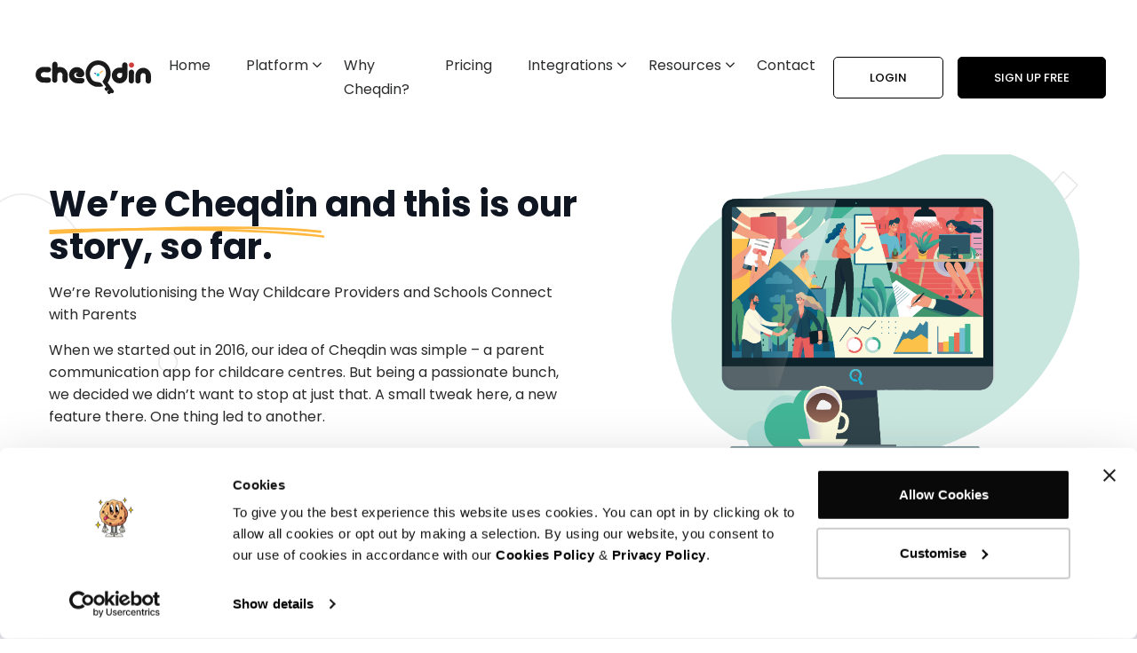

--- FILE ---
content_type: text/html; charset=UTF-8
request_url: https://cheqdin.com/about-us
body_size: 35159
content:
<!DOCTYPE html>
<html lang="en">
<head>
    <!-- Google Tag Manager -->
    <script>
        (function(w,d,s,l,i){w[l]=w[l]||[];w[l].push({'gtm.start':
        new Date().getTime(),event:'gtm.js'});var f=d.getElementsByTagName(s)[0],
        j=d.createElement(s),dl=l!='dataLayer'?'&l='+l:'';j.async=true;j.src=
        'https://www.googletagmanager.com/gtm.js?id='+i+dl;f.parentNode.insertBefore(j,f);
        })(window,document,'script','dataLayer','GTM-KCJ39LN');
    </script>
    <!-- End Google Tag Manager -->
    <title>Our Story | About Us | Cheqdin Childcare Software</title>
<meta name="description" content="We are a passionate bunch who love what we do! Discover the story behind Cheqdin, our values and the common goals we strive
        towards.">
<meta name="keywords" content="about cheqdin">
<link rel="canonical" href="https://cheqdin.com/about-us" />
<meta property="og:locale" content="en_US" />
<meta property="og:type" content="website" />
<meta property="og:title" content="Our Story | About Us | Cheqdin Childcare Software" />
<meta property="og:description" content="We are a passionate bunch who love what we do! Discover the story behind Cheqdin, our values and the common goals we strive
        towards." />
<meta property="og:url" content="" />
<meta property="og:site_name" content="Cheqdin" />
<meta property="og:image" content="https://cheqdin.com/public/web-assets/assets/images/About-us-page.png" />
<meta property="og:image:secure_url" content="https://cheqdin.com/public/web-assets/assets/images/About-us-page.png" />

<meta property="article:section" content="" />
<meta property="article:published_time" content="" />
<meta name="twitter:card" content="summary" />
<meta name="twitter:description" content="We are a passionate bunch who love what we do! Discover the story behind Cheqdin, our values and the common goals we strive
        towards." />
<meta name="twitter:title" content="Our Story | About Us | Cheqdin Childcare Software" />
<meta name="twitter:site" content="@hello_cheqdin" />
<meta name="twitter:image" content="https://cheqdin.com/public/web-assets/assets/images/About-us-page.png" />
<meta name="twitter:creator" content="@hello_cheqdin" />
<meta property="DC.date.issued" content="" />

<!-- responsive tag -->
<meta http-equiv="x-ua-compatible" content="ie=edge">
<meta name="viewport" content="width=device-width, initial-scale=1">
    <!-- Main style sheet -->
    <link rel="preconnect" href="https://fonts.googleapis.com">
    <link rel="preconnect" href="https://fonts.gstatic.com" crossorigin>
    <link rel="shortcut icon" type="image/x-icon" href="https://cheqdin.com/img/favicon.ico">
    <link rel="preconnect" href="https://fonts.googleapis.com">
    <link rel="preconnect" href="https://fonts.gstatic.com" crossorigin>
    <link rel="stylesheet" href="https://fonts.googleapis.com/css2?family=Poppins:ital,wght@0,300;0,400;0,500;0,600;0,700;1,300;1,400;1,500;1,600;1,700&display=swap">
    <link rel="stylesheet" href="https://cdn.jsdelivr.net/npm/bootstrap-icons@1.11.3/font/bootstrap-icons.min.css">
    <link rel="stylesheet" href="https://cheqdin.com/webassets/vendor/slick/slick.css">
    <link rel="stylesheet" href="https://cheqdin.com/webassets/fonts/font-awesome/css/font-awesome.min.css">
    <link rel="stylesheet" href="https://cheqdin.com/webassets/vendor/animate.min.css">
    <link rel="stylesheet" href="https://cheqdin.com/webassets/vendor/aos-next/dist/aos.css">
    <link rel="stylesheet" href="https://cheqdin.com/webassets/vendor/fancybox/dist/jquery.fancybox.min.css">
    <link rel="stylesheet" href="https://cheqdin.com/webassets/fonts/icon/font/flaticon.css">
    <link rel="stylesheet" href="https://cheqdin.com/webassets/css/custom-animation.css">		
    <link rel="stylesheet" href="https://cheqdin.com/webassets/fonts/font-awesome/fonts/fontawesome-webfont.ttf">
    <link rel="stylesheet" href="https://cheqdin.com/webassets/fonts/font-awesome/fonts/fontawesome-webfont.eot">
    <link rel="stylesheet" href="https://cheqdin.com/webassets/fonts/font-awesome/fonts/fontawesome-webfont.woff2">
    <link rel="stylesheet" href="https://cheqdin.com/webassets/fonts/font-awesome/fonts/fontawesome-webfont.woff">
    <link rel="stylesheet" href="https://cheqdin.com/webassets/fonts/font-awesome/fonts/fontawesome-webfont.svg">
    <link rel="stylesheet" href="https://cheqdin.com/web-assets/vendor/select2/select2.min.css">
    <link rel="stylesheet" href="https://cheqdin.com/webassets/css/intlTelInput.css">
    <link rel="stylesheet" href="https://cheqdin.com/webassets/css/slider.min.css">
    <link rel="stylesheet" href="https://cheqdin.com/webassets/css/odometer.css">
    <link rel="stylesheet" href="https://cheqdin.com/webassets/css/style.css">
    <link rel="stylesheet" href="https://cheqdin.com/webassets/css/flipdown.css">
    <!-- Fix Internet Explorer ______________________________________-->
    <!--[if lt IE 9]>
        <script src="http://html5shiv.googlecode.com/svn/trunk/html5.js"></script>
        <script src="vendor/html5shiv.js"></script>
        <script src="vendor/respond.js"></script>
    <![endif]-->
    </head>
<body>
    <!-- Google Tag Manager (noscript) -->
    <noscript><iframe src="https://www.googletagmanager.com/ns.html?id=GTM-KCJ39LN" height="0" width="0" style="display:none;visibility:hidden"></iframe></noscript>
    <!-- End Google Tag Manager (noscript) -->
    <div id="preloader" class="fixed flex items-center justify-center h-full w-full bg-white top-0 left-0">
        <img src="https://cheqdin.com/img/preloader.gif" alt="preloader" class="max-w-full h-auto">
    </div>
    <div class="offerbanner flex gap-4 px-[70px] items-center justify-around xl:flex-row lg:flex-row flex-col hideoffer">
        <div class="flex items-center gap-2 xl:order-1 lg:order-1 ord-2">
            <div>
                <h4 class="text-[16px] md:text-[14px] sm:text-[14px] xsm:text-[14px] leading-5 font-normal mb-1 text-white">
                    🗓️ Start your New Year 2026 with a bang! <span class="text-[20px]">🎊</span> Use Code:
                    <span class="text-cq-cheqcomms font-semibold">SGP-Annual-NY2026</span>
                </h4>
                <p class="text-[14px] md:text-[13px] sm:text-[13px] xsm:text-[13px] leading-4 text-white">
                    Offer valid for new customers only. Limited coupons.
                    <a href="https://support.cheqdin.com/support/solutions/articles/48001279140-new-year-2026" target="_blank" class="underline hover:text-cq-red">View offer</a>
                </p>
            </div>
            
        </div>        
        <svg class="ord-2 h-[100px] xl:block lg:block hidden" viewBox="0 0 164 100" fill="none" xmlns="http://www.w3.org/2000/svg"> <mask id="mask0_646_788" style="mask-type:alpha" maskUnits="userSpaceOnUse" x="0" y="0" width="164" height="100"> <rect width="164" height="100" fill="white"/> </mask> <g mask="url(#mask0_646_788)"> <path d="M51.7285 18.5626L55.1906 18.266V27.2689L58.9045 26.9507V17.9478L62.3665 17.6513V39.7632L58.9045 40.0599V30.1095L55.1906 30.4277V40.3781L51.7285 40.6747V18.5626ZM67.6201 17.2012L72.3096 16.7994L75.8976 38.6041L72.4355 38.9007L71.8061 34.5639V34.627L67.872 34.9641L67.2424 39.3456L64.0322 39.6206L67.6201 17.2012ZM71.3968 31.6611L69.8547 20.8636L69.7917 20.869L68.281 31.9281L71.3968 31.6611ZM77.5772 16.3481L82.6759 15.9113C84.3965 15.7639 85.6869 16.1166 86.5472 16.9695C87.4074 17.8225 87.8376 19.144 87.8376 20.934V23.1136C87.8376 24.9035 87.4074 26.2988 86.5472 27.2991C85.6869 28.2994 84.3965 28.8733 82.6759 29.0206L81.0393 29.1609V38.1636L77.5772 38.4602V16.3481ZM82.6759 25.8618C83.2425 25.8133 83.6622 25.6192 83.9349 25.28C84.2286 24.939 84.3754 24.3894 84.3754 23.6312V21.0094C84.3754 20.2513 84.2286 19.7269 83.9349 19.4362C83.6622 19.1437 83.2425 19.0216 82.6759 19.0702L81.0393 19.2104V26.002L82.6759 25.8618ZM89.7179 15.308L94.8166 14.8712C96.5371 14.7238 97.8275 15.0765 98.6877 15.9295C99.5481 16.7824 99.9782 18.1038 99.9782 19.8939V22.0735C99.9782 23.8635 99.5481 25.2587 98.6877 26.259C97.8275 27.2593 96.5371 27.833 94.8166 27.9806L93.18 28.1206V37.1235L89.7179 37.4201V15.308ZM94.8166 24.8217C95.383 24.7731 95.8027 24.5792 96.0754 24.2399C96.3692 23.899 96.5161 23.3494 96.5161 22.5912V19.9693C96.5161 19.2112 96.3692 18.6868 96.0754 18.3961C95.8027 18.1035 95.383 17.9816 94.8166 18.0301L93.18 18.1703V24.9618L94.8166 24.8217ZM104.884 26.7074L100.698 14.3674L104.38 14.0519L106.74 21.9679L106.803 21.9626L109.164 13.6421L112.532 13.3535L108.346 26.4108V35.8241L104.884 36.1208V26.7074Z" fill="white"/> <path d="M34.4404 46.4095L38.7837 46.0373L42.1514 58.9846L42.2143 58.9791V45.7434L45.2988 45.4793V67.5912L41.7423 67.896L37.5877 52.1101L37.5249 52.1155V68.2573L34.4404 68.5215V46.4095ZM47.8719 45.2588L57.314 44.4498V47.6087L51.3339 48.121V53.9649L56.0865 53.5578V56.7167L51.3339 57.1238V63.9154L57.314 63.403V66.5619L47.8719 67.3709V45.2588ZM58.4873 44.3494L61.8234 44.0635L63.3657 60.9261L63.4287 60.9206L65.0653 43.7857L68.842 43.4622L70.4787 60.3167L70.5415 60.3114L72.0838 43.1845L75.0737 42.9284L72.8392 65.2319L68.5273 65.6012L66.9537 50.8262L66.8907 50.8316L65.317 65.8762L60.722 66.27L58.4873 44.3494ZM85.0444 54.7727L80.8585 42.4327L84.5409 42.1172L86.9013 50.0334L86.9643 50.0279L89.3247 41.7075L92.6925 41.4188L88.5065 54.4761V63.8896L85.0444 64.1862V54.7727ZM94.2521 41.2853L103.694 40.4764V43.6352L97.7142 44.1476V49.9914L102.467 49.5844V52.7432L97.7142 53.1503V59.9419L103.694 59.4296V62.5884L94.2521 63.3974V41.2853ZM108.361 40.0766L113.051 39.6748L116.638 61.4795L113.176 61.7761L112.547 57.4391V57.5024L108.613 57.8395L107.983 62.221L104.773 62.496L108.361 40.0766ZM112.138 54.5365L110.596 43.739L110.533 43.7444L109.022 54.8034L112.138 54.5365ZM118.318 39.2235L123.448 38.784C125.232 38.6311 126.533 38.9409 127.351 39.7131C128.169 40.4643 128.578 41.7034 128.578 43.4303V44.7886C128.578 47.084 127.823 48.6018 126.312 49.342V49.4051C127.152 49.5859 127.739 50.0515 128.075 50.802C128.432 51.5506 128.61 52.5777 128.61 53.8835V57.7688C128.61 58.4006 128.631 58.9147 128.673 59.3112C128.715 59.6867 128.82 60.0568 128.988 60.4216L125.463 60.7235C125.337 60.3763 125.253 60.0465 125.211 59.7342C125.169 59.422 125.148 58.8551 125.148 58.0338V53.9905C125.148 52.9796 124.98 52.2885 124.644 51.9172C124.33 51.544 123.774 51.3917 122.976 51.4599L121.78 51.5624V61.039L118.318 61.3356V39.2235ZM123.039 48.2956C123.732 48.2364 124.246 48.0133 124.581 47.6266C124.938 47.2379 125.116 46.6225 125.116 45.7802V44.0743C125.116 43.2741 124.97 42.7076 124.676 42.3748C124.403 42.0401 123.962 41.8989 123.354 41.951L121.78 42.0858V48.4035L123.039 48.2956Z" fill="white"/> <path d="M52.7251 90.3117C51.2964 90.434 50.2071 90.1241 49.4571 89.3818C48.7071 88.6216 48.332 87.4796 48.332 85.9562V84.4774L51.1179 84.2388V85.9326C51.1179 87.1514 51.6268 87.7171 52.6447 87.63C53.6626 87.5427 54.1716 86.8898 54.1716 85.6709V81.4499C54.1716 80.2132 53.6626 79.6385 52.6447 79.7256C51.6268 79.8129 51.1179 80.4748 51.1179 81.7116V81.8729L48.332 82.1115L48.8677 71.5534L56.6361 70.8879V73.5764L51.4929 74.0171L51.2518 78.5276L51.3053 78.523C51.8589 77.5615 52.7073 77.0318 53.8502 76.9338C54.9216 76.842 55.7342 77.1398 56.2878 77.8273C56.8414 78.5147 57.1183 79.5575 57.1183 80.9556V85.2034C57.1183 86.727 56.7432 87.9331 55.9932 88.8218C55.2431 89.6927 54.1537 90.1892 52.7251 90.3117ZM63.3969 89.3974C61.9505 89.5213 60.8432 89.2039 60.0754 88.4451C59.3074 87.6865 58.9234 86.5543 58.9234 85.0488V75.1549C58.9234 73.6493 59.3074 72.4514 60.0754 71.5611C60.8432 70.6708 61.9505 70.1637 63.3969 70.0398C64.8435 69.9159 65.9507 70.2333 66.7186 70.9919C67.4864 71.7507 67.8704 72.8828 67.8704 74.3884V84.2823C67.8704 85.7878 67.4864 86.9858 66.7186 87.8761C65.9507 88.7664 64.8435 89.2735 63.3969 89.3974ZM63.3969 86.7088C64.4148 86.6215 64.9238 85.9596 64.9238 84.723V74.4527C64.9238 73.2159 64.4148 72.6411 63.3969 72.7284C62.379 72.8155 61.8701 73.4776 61.8701 74.7142V84.9845C61.8701 86.2212 62.379 86.796 63.3969 86.7088ZM72.5419 79.9836C71.6132 80.0631 70.9078 79.8637 70.4256 79.3852C69.9435 78.9067 69.7025 78.1836 69.7025 77.2158V72.5107C69.7025 71.5429 69.9435 70.7784 70.4256 70.2174C70.9078 69.6562 71.6132 69.3358 72.5419 69.2563C73.4705 69.1767 74.1759 69.3762 74.6581 69.8547C75.1403 70.3331 75.3814 71.0564 75.3814 72.0243V76.7293C75.3814 77.6971 75.1403 78.4616 74.6581 79.0226C74.1759 79.5838 73.4705 79.904 72.5419 79.9836ZM79.3459 68.9422L81.221 68.7817L73.9617 88.2234L72.0866 88.3841L79.3459 68.9422ZM72.5419 78.2899C73.1847 78.2348 73.5062 77.813 73.5062 77.0243V72.0504C73.5062 71.2619 73.1847 70.895 72.5419 70.9501C71.899 71.0052 71.5776 71.427 71.5776 72.2157V77.1896C71.5776 77.9781 71.899 78.345 72.5419 78.2899ZM80.7656 87.9093C79.837 87.9889 79.1316 87.7894 78.6494 87.3109C78.1672 86.8325 77.9261 86.1093 77.9261 85.1415V80.4364C77.9261 79.4686 78.1672 78.7041 78.6494 78.143C79.1316 77.5819 79.837 77.2616 80.7656 77.182C81.6942 77.1024 82.3996 77.3019 82.8818 77.7804C83.364 78.2588 83.6051 78.9821 83.6051 79.95V84.6549C83.6051 85.6228 83.364 86.3873 82.8818 86.9483C82.3996 87.5095 81.6942 87.8297 80.7656 87.9093ZM80.7656 86.2156C81.4085 86.1605 81.73 85.7386 81.73 84.95V79.9761C81.73 79.1875 81.4085 78.8207 80.7656 78.8758C80.1227 78.9309 79.8012 79.3527 79.8012 80.1414V85.1153C79.8012 85.9038 80.1227 86.2707 80.7656 86.2156ZM94.1867 86.7596C92.7402 86.8835 91.633 86.566 90.8651 85.8074C90.0971 85.0486 89.7132 83.9165 89.7132 82.411V72.517C89.7132 71.0115 90.0971 69.8136 90.8651 68.9233C91.633 68.0331 92.7402 67.526 94.1867 67.4021C95.6332 67.278 96.7404 67.5955 97.5083 68.3541C98.2762 69.1129 98.6603 70.245 98.6603 71.7505V81.6445C98.6603 83.15 98.2762 84.3479 97.5083 85.2382C96.7404 86.1285 95.6332 86.6356 94.1867 86.7596ZM94.1867 84.0711C95.2046 83.9838 95.7136 83.3219 95.7136 82.0851V71.8148C95.7136 70.5781 95.2046 70.0033 94.1867 70.0906C93.1688 70.1778 92.6599 70.8397 92.6599 72.0765V82.3468C92.6599 83.5834 93.1688 84.1582 94.1867 84.0711ZM100.653 67.1169L108.448 66.4491V69.1377L103.6 69.553V74.7956L107.403 74.4698V77.1584L103.6 77.4842V85.6843L100.653 85.9367V67.1169ZM109.861 66.3279L117.656 65.6602V68.3487L112.808 68.7641V74.0068L116.611 73.6809V76.3694L112.808 76.6954V84.8954L109.861 85.1478V66.3279Z" fill="#F59802"/> <path d="M81.8589 136.884C81.069 133.75 80.7641 130.618 80.571 127.486C80.3606 124.353 80.7327 121.221 80.8571 118.087L81.2864 108.689C81.4796 105.555 81.6299 102.423 81.8589 99.2898C81.8646 99.2111 81.9331 99.1509 82.0118 99.1566C82.0834 99.1623 82.1392 99.2197 82.1449 99.2898C82.3738 102.423 82.5241 105.555 82.7172 108.689L83.1466 118.087C83.2711 121.219 83.643 124.353 83.4327 127.486C83.2395 130.618 82.9347 133.752 82.1449 136.884C82.1249 136.963 82.0447 137.011 81.966 136.991C81.9102 136.977 81.8718 136.936 81.8589 136.884Z" fill="white"/> <path d="M81.8589 9.02781C81.6299 6.2019 81.4796 3.37456 81.2864 0.548654L80.8571 -7.93194C80.7327 -10.7579 80.3606 -13.5852 80.571 -16.4126C80.7641 -19.2385 81.069 -22.0658 81.8589 -24.8917C81.8803 -24.9704 81.9632 -25.0162 82.0419 -24.9947C82.0934 -24.9804 82.132 -24.9404 82.1449 -24.8917C82.9347 -22.0658 83.2395 -19.2385 83.4327 -16.4126C83.643 -13.5852 83.2711 -10.7593 83.1466 -7.93194L82.7172 0.548654C82.5241 3.37456 82.3738 6.2019 82.1449 9.02781C82.1377 9.10651 82.0691 9.16517 81.9904 9.15945C81.9188 9.15373 81.8632 9.09649 81.8589 9.02781Z" fill="white"/> <path d="M74.083 6.62208C73.3376 4.24831 72.6679 1.85866 71.9582 -0.522255L69.9737 -7.69635C69.3298 -10.0916 68.4455 -12.4353 68.1293 -14.9007C67.7959 -17.3632 67.5727 -19.8485 67.8231 -22.4369C67.8317 -22.5199 67.9047 -22.58 67.9877 -22.5714C68.0377 -22.5672 68.0792 -22.5371 68.1036 -22.497C69.397 -20.242 70.2183 -17.884 70.928 -15.5031C71.6549 -13.125 71.8137 -10.6254 72.2129 -8.17725L73.359 -0.821158C73.6924 1.64132 74.0659 4.09507 74.3649 6.5647C74.3749 6.6434 74.3177 6.71494 74.239 6.72495C74.1675 6.73068 74.1031 6.68789 74.083 6.62208Z" fill="white"/> <path d="M109.542 129.694C107.851 127.438 106.613 125.015 105.48 122.551C104.331 120.093 103.727 117.429 102.891 114.854L100.438 107.106C99.6663 104.506 98.855 101.92 98.1167 99.3076C98.0953 99.2318 98.1396 99.1516 98.2155 99.1302C98.2841 99.1116 98.3543 99.1445 98.3843 99.206C99.5504 101.657 100.644 104.137 101.777 106.601L105.035 114.045C106.104 116.534 107.403 118.935 108.158 121.542C108.93 124.142 109.596 126.782 109.81 129.592C109.815 129.673 109.754 129.745 109.672 129.752C109.619 129.756 109.571 129.732 109.542 129.694Z" fill="white"/> <path d="M65.6146 12.794C65.0366 11.9055 64.5315 10.9912 63.9878 10.0897C63.467 9.17973 62.9704 8.26257 62.494 7.33538C62.0161 6.40963 61.3007 5.57401 61.1347 4.53093C60.9515 3.495 60.8743 2.41901 61.2491 1.17275C61.2778 1.07831 61.3779 1.02394 61.4738 1.05256C61.4895 1.05685 61.5038 1.06401 61.5181 1.07259C62.6213 1.76369 63.2709 2.62362 63.8146 3.52505C64.377 4.41933 64.3884 5.51964 64.6388 6.53125C64.8906 7.54142 65.121 8.56018 65.3285 9.58752C65.5116 10.6235 65.7334 11.6451 65.8836 12.6939C65.8951 12.774 65.8393 12.8484 65.7592 12.8599C65.7005 12.867 65.6447 12.8398 65.6146 12.794Z" fill="#F5BD02"/> <path d="M52.7199 8.08411C51.5838 6.65327 50.5135 5.18093 49.4075 3.73149L46.2182 -0.695529C45.1708 -2.18074 43.9116 -3.53718 43.1504 -5.19695C42.3749 -6.84671 41.6953 -8.55514 41.4291 -10.514C41.4177 -10.5998 41.4778 -10.6785 41.5622 -10.69C41.6023 -10.6956 41.6423 -10.6842 41.6738 -10.6628C43.2892 -9.52238 44.4911 -8.13161 45.5972 -6.68217C46.7175 -5.24131 47.3399 -3.49854 48.1755 -1.88456L50.6309 2.98745C51.4078 4.63721 52.2191 6.26551 52.9646 7.93387C52.9975 8.00684 52.9646 8.09126 52.8916 8.12417C52.8301 8.15279 52.76 8.13419 52.7199 8.08411Z" fill="white"/> <path d="M133.895 113.609C131.804 112.474 130.073 111.016 128.425 109.482C126.763 107.96 125.534 106.047 124.122 104.3L119.925 99.0201C118.563 97.2273 117.17 95.4616 115.835 93.6445C115.787 93.5801 115.802 93.4899 115.865 93.4441C115.92 93.4026 115.996 93.4084 116.046 93.4527C117.72 94.9637 119.339 96.5247 120.986 98.06L125.819 102.763C127.416 104.343 129.197 105.758 130.547 107.562C131.909 109.355 133.188 111.224 134.106 113.417C134.139 113.495 134.102 113.583 134.025 113.616C133.982 113.635 133.933 113.63 133.895 113.609Z" fill="#F5BD02"/> <path d="M47.9589 18.5499C46.2848 17.0389 44.668 15.4752 43.0211 13.9399L38.1892 9.23383C36.5923 7.65275 34.8124 6.2375 33.4631 4.43178C32.1009 2.63751 30.8232 0.768829 29.9046 -1.42608C29.8717 -1.50335 29.9089 -1.59206 29.9861 -1.62497C30.0305 -1.64357 30.0777 -1.63928 30.1178 -1.61781C32.2082 -0.483157 33.9396 0.976302 35.5865 2.51302C37.2462 4.03687 38.4753 5.95148 39.8876 7.69853L44.0828 12.9796C45.4449 14.7739 46.8372 16.5396 48.1721 18.3567C48.2193 18.4211 48.205 18.5114 48.1406 18.5586C48.0834 18.6001 48.0076 18.5957 47.9589 18.5499Z" fill="#F5BD02"/> <path d="M143.887 102.797C141.147 101.72 138.697 100.258 136.316 98.7038C133.925 97.1642 131.883 95.1596 129.694 93.3525L123.158 87.8881C121.009 86.0266 118.836 84.198 116.708 82.3078C116.649 82.2549 116.644 82.1647 116.697 82.1046C116.744 82.0517 116.822 82.0417 116.881 82.0789C119.283 83.6042 121.64 85.191 124.021 86.7449L131.074 91.5253C133.413 93.1336 135.901 94.5444 138.04 96.4188C140.189 98.2803 142.27 100.232 144.06 102.57C144.109 102.636 144.097 102.729 144.033 102.779C143.988 102.809 143.934 102.815 143.887 102.797Z" fill="white"/> <path d="M44.8168 28.1602C42.6076 26.7809 40.4441 25.3401 38.2564 23.9321L31.7818 19.5895C29.6356 18.1272 27.3391 16.8623 25.3931 15.1324C23.4372 13.4169 21.5485 11.6111 19.9517 9.4191C19.903 9.35185 19.9173 9.25884 19.9846 9.21019C20.0261 9.18015 20.079 9.17442 20.1248 9.19016C22.6717 10.1216 24.9281 11.4394 27.1159 12.8474C29.3136 14.241 31.1623 16.1011 33.1597 17.7623L39.1178 22.7903C41.0737 24.5059 43.0554 26.1885 44.9899 27.9327C45.0486 27.9857 45.0529 28.0773 44.9999 28.1359C44.9527 28.1874 44.8755 28.196 44.8168 28.1602Z" fill="white"/> <path d="M126.809 77.9607C125.861 78.1075 125.063 77.9568 124.301 77.7375C123.531 77.529 122.945 76.9602 122.279 76.5482C121.612 76.1369 120.953 75.7111 120.302 75.2706C119.658 74.8144 119.001 74.3837 118.369 73.905C118.324 73.8718 118.316 73.8081 118.351 73.765C118.377 73.7327 118.419 73.72 118.457 73.7298C119.232 73.9276 119.982 74.1722 120.745 74.3925C121.5 74.6274 122.248 74.8781 122.989 75.1424C123.73 75.4056 124.549 75.5124 125.187 75.9803C125.831 76.4366 126.44 76.9622 126.899 77.7844C126.931 77.8422 126.909 77.9156 126.85 77.9469C126.836 77.9548 126.823 77.9587 126.809 77.9607Z" fill="#F5BD02"/> <path d="M151.998 90.5805C150.018 90.486 148.252 89.9566 146.535 89.3271C144.811 88.7118 143.344 87.5757 141.767 86.6614L137.063 83.867C135.516 82.8911 133.952 81.9525 132.421 80.9452C132.355 80.9008 132.337 80.8121 132.38 80.7449C132.417 80.6891 132.487 80.6662 132.547 80.6876C134.28 81.2857 135.977 81.9525 137.694 82.5835L142.777 84.6067C144.463 85.2978 146.259 85.7671 147.798 86.7587C149.345 87.7345 150.84 88.812 152.124 90.3229C152.18 90.3887 152.171 90.4875 152.105 90.5433C152.075 90.5705 152.035 90.5819 151.998 90.5805Z" fill="white"/> <path d="M32.7396 31.9438C30.8995 31.2942 29.0924 30.5744 27.2681 29.8919L21.8595 27.7113C20.0652 26.9673 18.1622 26.4465 16.5139 25.402C14.8598 24.3732 13.2544 23.2442 11.8636 21.6803C11.8064 21.6174 11.8122 21.5187 11.8765 21.4629C11.9094 21.4342 11.9509 21.4214 11.9896 21.4242C14.0772 21.5716 15.9515 22.1525 17.7759 22.835C19.6073 23.5018 21.1841 24.6908 22.8682 25.6581L27.8976 28.6085C29.5517 29.6372 31.2258 30.6274 32.8641 31.6876C32.9313 31.7306 32.9499 31.8207 32.907 31.8865C32.8712 31.9438 32.8011 31.9652 32.7396 31.9438Z" fill="white"/> <path d="M47.1331 39.0182C46.0857 38.7578 45.0713 38.4273 44.0396 38.1354C43.0194 37.8192 42.0093 37.4829 41.0091 37.1238C40.009 36.7675 38.8958 36.6387 38.0415 35.9834C37.1802 35.3452 36.3675 34.6056 35.7694 33.4309C35.725 33.3436 35.7594 33.2349 35.8466 33.1905C35.8624 33.1834 35.8781 33.1777 35.8953 33.1734C37.1902 32.9301 38.2719 33.1219 39.3035 33.4137C40.3438 33.6899 41.125 34.4926 42.0179 35.0678C42.9121 35.6401 43.7964 36.2339 44.6692 36.8492C45.5306 37.4873 46.4105 38.0883 47.2576 38.7594C47.3205 38.8094 47.332 38.9024 47.2819 38.9654C47.2461 39.0141 47.186 39.0311 47.1331 39.0182Z" fill="#F5BD02"/> <path d="M157.983 77.2949C155.28 77.3621 152.707 76.9628 150.164 76.4534C147.618 75.9612 145.227 74.9095 142.768 74.0968L135.411 71.6014C132.971 70.7214 130.522 69.8831 128.092 68.9688C128.018 68.9402 127.981 68.8572 128.008 68.7842C128.032 68.7184 128.101 68.6811 128.168 68.6939C130.721 69.1675 133.252 69.7156 135.795 70.2235L143.382 71.892C145.906 72.4658 148.498 72.8019 150.931 73.6976C153.371 74.5775 155.779 75.5648 158.058 77.02C158.129 77.0643 158.149 77.1573 158.104 77.226C158.077 77.269 158.03 77.2934 157.983 77.2949Z" fill="white"/> <path d="M36.5902 43.5049C33.9761 43.0142 31.3819 42.4504 28.7778 41.9253L21.0025 40.2081C18.4155 39.6172 15.7627 39.2652 13.266 38.3523C10.7649 37.4566 8.29383 36.4523 5.95154 34.9814C5.88143 34.9371 5.8614 34.8453 5.90433 34.7752C5.93151 34.7309 5.98016 34.7067 6.02738 34.7053C8.79176 34.6552 11.4274 35.0714 14.0315 35.5951C16.6413 36.103 19.0939 37.172 21.6136 38.0019L29.1597 40.5472C31.6608 41.4429 34.1735 42.2986 36.666 43.2301C36.7404 43.2572 36.7775 43.3402 36.7503 43.4146C36.726 43.4805 36.6575 43.5178 36.5902 43.5049Z" fill="white"/> <path d="M161.652 63.3615C160.091 64.0139 158.575 64.1828 157.068 64.2414C155.56 64.3173 154.103 63.8093 152.625 63.5532C151.146 63.2999 149.669 63.0238 148.195 62.7219C146.723 62.3957 145.246 62.1109 143.778 61.7489C143.701 61.7303 143.653 61.6516 143.672 61.5744C143.688 61.5114 143.742 61.4685 143.804 61.4642C145.313 61.3712 146.817 61.354 148.324 61.2968C149.829 61.2653 151.332 61.2567 152.831 61.2724C154.332 61.2853 155.854 61.0449 157.325 61.3912C158.798 61.7174 160.26 62.1567 161.678 63.0767C161.752 63.1254 161.774 63.2255 161.725 63.2999C161.708 63.3286 161.681 63.35 161.652 63.3615Z" fill="white"/> <path d="M11.1329 49.7158C10.3774 49.876 9.63054 49.9605 8.87935 50.0864C8.12959 50.1865 7.38269 50.2624 6.63865 50.3139C5.89318 50.3682 5.12482 50.6759 4.41083 50.3983C3.69398 50.1393 2.98714 49.7689 2.32466 48.9161C2.25598 48.8288 2.26886 48.7042 2.35042 48.6312C3.15598 47.9115 3.91719 47.674 4.66981 47.5481C5.42243 47.4035 6.12355 47.8457 6.84612 48.0331C7.57013 48.2177 8.29127 48.428 9.00955 48.6613C9.7264 48.9202 10.4475 49.1363 11.1601 49.431C11.2359 49.4625 11.2731 49.5498 11.2417 49.6271C11.2216 49.6743 11.1801 49.7058 11.1329 49.7158Z" fill="white"/> <path d="M29.9981 51.4275C28.6746 51.5362 27.3568 51.569 26.0361 51.642C24.7169 51.6906 23.4005 51.7136 22.087 51.7151C20.772 51.7179 19.4356 51.9741 18.1507 51.645C16.8644 51.3345 15.5881 50.9124 14.3562 50.0066C14.2818 49.9523 14.266 49.8477 14.3204 49.7733C14.3362 49.7504 14.359 49.7334 14.3819 49.7219C15.7569 49.0537 17.0876 48.8677 18.4083 48.7947C19.7304 48.7017 21.001 49.1952 22.293 49.4342C23.5865 49.6717 24.8757 49.9322 26.1649 50.217C27.4512 50.5275 28.7404 50.7965 30.0239 51.1413C30.1011 51.1628 30.1469 51.2415 30.1254 51.3202C30.1097 51.3817 30.0568 51.4232 29.9981 51.4275Z" fill="#F5BD02"/> <path d="M162.912 49.2053C160.804 50.1782 158.654 50.669 156.495 51.0482C154.337 51.4445 152.129 51.26 149.943 51.3229L143.379 51.4545C141.187 51.4488 138.998 51.4846 136.803 51.4431C136.724 51.4417 136.66 51.3758 136.661 51.2972C136.663 51.2285 136.713 51.1712 136.778 51.1584C138.935 50.7434 141.097 50.4072 143.256 50.0294L149.747 49.0421C151.912 48.7317 154.057 48.1751 156.25 48.198C158.442 48.2037 160.644 48.321 162.888 48.922C162.969 48.9434 163.017 49.0264 162.995 49.108C162.984 49.1509 162.952 49.1867 162.912 49.2053Z" fill="white"/> <path d="M28.7084 60.7025C26.4276 61.1275 24.1411 61.4752 21.8589 61.8644L14.9967 62.8832C12.7073 63.2037 10.4395 63.7717 8.12292 63.7588C5.80639 63.7645 3.48128 63.6558 1.11467 63.0663C1.03312 63.0463 0.984468 62.9647 1.0045 62.8832C1.01595 62.8359 1.04885 62.8002 1.09035 62.7816C3.32245 61.7971 5.59606 61.2963 7.87968 60.9072C10.1619 60.5008 12.4927 60.6739 14.8035 60.601L21.7387 60.4378C24.0553 60.4321 26.3675 60.3863 28.6869 60.4164C28.7656 60.4178 28.83 60.4822 28.8286 60.5623C28.8243 60.6339 28.7742 60.6911 28.7084 60.7025Z" fill="white"/> <path d="M161.702 35.2601C159.723 36.5951 157.621 37.4622 155.492 38.2191C153.366 38.9932 151.094 39.205 148.883 39.6557L142.237 40.9535C140.009 41.3384 137.792 41.7633 135.555 42.1124C135.476 42.1239 135.403 42.0709 135.391 41.9922C135.379 41.9236 135.419 41.8592 135.482 41.8349C137.603 41.0422 139.745 40.3253 141.874 39.5684L148.302 37.4407C150.45 36.7496 152.535 35.8182 154.767 35.4504C156.995 35.0655 159.251 34.7908 161.631 34.9826C161.714 34.9897 161.776 35.0627 161.769 35.1457C161.765 35.1943 161.739 35.2344 161.702 35.2601Z" fill="white"/> <path d="M17.7414 72.9857C16.518 73.5423 15.276 74.0231 14.044 74.5453C12.8049 75.0418 11.5601 75.5154 10.3095 75.9662C9.05897 76.4183 7.87424 77.118 6.53926 77.2482C5.21001 77.397 3.85071 77.4371 2.36979 77.0078C2.28108 76.9821 2.231 76.8905 2.25676 76.8018C2.26391 76.7746 2.27965 76.7503 2.29825 76.7317C3.37997 75.6328 4.5833 75.0018 5.81526 74.4809C7.04292 73.9415 8.41939 73.9701 9.73004 73.7527C11.0407 73.5323 12.3585 73.3363 13.682 73.1617C15.0113 73.0129 16.3305 72.824 17.6698 72.7096C17.7499 72.7024 17.8201 72.7625 17.8272 72.8412C17.8315 72.9042 17.7957 72.96 17.7414 72.9857Z" fill="white"/> <path d="M158.08 21.9463C156.168 23.6719 154.056 24.9568 151.9 26.1386C149.749 27.3363 147.361 28.003 145.075 28.8959L138.19 31.5229C135.874 32.3528 133.577 33.2213 131.246 34.0197C131.171 34.0455 131.088 34.0054 131.063 33.9296C131.04 33.8637 131.068 33.7922 131.128 33.7579C133.27 32.5431 135.445 31.3998 137.601 30.218L144.135 26.8083C146.319 25.6894 148.403 24.3429 150.725 23.5288C153.04 22.6989 155.402 21.9706 157.962 21.6844C158.045 21.6758 158.12 21.7345 158.128 21.8175C158.134 21.8676 158.114 21.9148 158.08 21.9463Z" fill="white"/> <path d="M43.497 73.4802C40.4693 75.0914 37.4116 76.6324 34.3697 78.212L25.1837 82.8122C22.1145 84.3289 19.1455 86.0702 15.939 87.2821C12.7397 88.5098 9.49314 89.633 6.0491 90.3169C5.96898 90.3327 5.89171 90.2812 5.87597 90.201C5.86452 90.1438 5.88742 90.088 5.93177 90.0551C8.72907 87.9317 11.7238 86.2505 14.7658 84.6723C17.8005 83.0783 21.0729 82.0138 24.245 80.7246L33.783 76.9071C36.9824 75.6794 40.1646 74.4146 43.3797 73.2198C43.4541 73.1926 43.5371 73.2298 43.5643 73.3042C43.5886 73.3715 43.56 73.4473 43.497 73.4802Z" fill="white"/> <path d="M131.265 23.5047C130.636 24.8697 129.74 25.8298 128.782 26.6969C127.833 27.5797 126.559 27.9717 125.428 28.577C124.296 29.1837 123.153 29.7717 121.994 30.3384C120.822 30.8849 119.673 31.4644 118.481 31.981C118.408 32.0124 118.322 31.9795 118.289 31.9051C118.265 31.8479 118.279 31.7835 118.322 31.742C119.261 30.8449 120.244 30.0121 121.202 29.1465C122.175 28.3008 123.161 27.4752 124.161 26.6697C125.16 25.8627 126.017 24.8425 127.199 24.3117C128.371 23.7651 129.606 23.3144 131.107 23.2657C131.2 23.2628 131.277 23.3358 131.28 23.4288C131.281 23.456 131.275 23.4818 131.265 23.5047Z" fill="#F5BD02"/> <path d="M152.14 9.66305C151.197 11.2355 149.988 12.4045 148.716 13.4791C147.454 14.5694 145.868 15.1704 144.422 15.9831C142.977 16.7972 141.52 17.5928 140.049 18.3683C138.564 19.1223 137.102 19.9093 135.598 20.6333C135.527 20.6676 135.439 20.6376 135.405 20.5661C135.376 20.506 135.392 20.4373 135.439 20.3958C136.691 19.2912 137.986 18.251 139.26 17.1764C140.546 16.1233 141.845 15.0902 143.159 14.0758C144.471 13.0599 145.641 11.8322 147.137 11.0953C148.622 10.3413 150.169 9.68165 151.984 9.42553C152.072 9.41266 152.152 9.47418 152.163 9.56003C152.168 9.5958 152.159 9.63301 152.14 9.66305Z" fill="white"/> <path d="M40.8094 83.4674C38.5358 85.2502 36.2193 86.9686 33.9256 88.7229L26.9617 93.8583C24.6309 95.5538 22.436 97.4567 19.9192 98.8747C17.4123 100.307 14.8439 101.645 12.0066 102.579C11.9293 102.605 11.8449 102.562 11.8191 102.485C11.802 102.433 11.8148 102.379 11.8478 102.34C13.8109 100.089 16.043 98.2424 18.3366 96.4896C20.6203 94.7225 23.2258 93.4389 25.6955 91.9494L33.133 87.5282C35.6398 86.096 38.1237 84.6292 40.6506 83.227C40.7193 83.1884 40.8066 83.2141 40.8452 83.2828C40.881 83.3472 40.8638 83.4245 40.8094 83.4674Z" fill="#F5BD02"/> <path d="M144.07 -1.21057C142.475 1.34062 140.552 3.53696 138.553 5.64888C136.564 7.77511 134.182 9.47352 131.965 11.3536L125.282 16.954C123.02 18.784 120.786 20.6441 118.501 22.4484C118.438 22.497 118.348 22.487 118.299 22.4241C118.255 22.3683 118.259 22.2881 118.307 22.238C120.283 20.0989 122.31 18.0156 124.31 15.9037L130.412 9.67369C132.458 7.61042 134.336 5.36686 136.61 3.54827C138.872 1.71822 141.21 -0.0286925 143.877 -1.4209C143.95 -1.4581 144.039 -1.43092 144.077 -1.35794C144.102 -1.30929 144.098 -1.25349 144.07 -1.21057Z" fill="white"/> <path d="M48.7462 86.9414C46.5169 89.3152 44.2362 91.6317 41.9826 93.9783L35.1217 100.911C32.8223 103.207 30.6904 105.685 28.1635 107.737C25.6481 109.802 23.0569 111.782 20.1365 113.409C20.065 113.449 19.9763 113.423 19.9362 113.352C19.909 113.302 19.9133 113.243 19.9419 113.199C21.7891 110.413 23.9654 107.983 26.219 105.637C28.4597 103.277 31.0968 101.344 33.565 99.2293L41.0082 92.928C43.5236 90.8633 46.009 88.77 48.5487 86.7311C48.6102 86.681 48.7004 86.691 48.7505 86.7539C48.7977 86.8098 48.7934 86.8899 48.7462 86.9414Z" fill="white"/> <path d="M134.115 -10.3442C133.525 -8.30954 132.555 -6.57393 131.495 -4.907C130.449 -3.23005 128.945 -1.91225 127.636 -0.439914L123.664 3.93846C122.3 5.36787 120.971 6.82175 119.579 8.22826C119.523 8.28406 119.432 8.28535 119.376 8.22955C119.327 8.1809 119.32 8.10793 119.354 8.05212C120.386 6.36373 121.478 4.72256 122.538 3.05563L125.833 -1.85216C126.946 -3.47616 127.865 -5.25326 129.241 -6.67122C130.604 -8.10063 132.056 -9.45993 133.889 -10.5202C133.962 -10.5631 134.058 -10.5374 134.099 -10.4644C134.122 -10.4272 134.125 -10.3828 134.115 -10.3442Z" fill="white"/> <path d="M109.811 -22.3385C109.675 -19.5799 109.083 -16.9829 108.383 -14.4231C107.701 -11.8576 106.469 -9.48532 105.472 -7.03143L102.424 0.313075C101.361 2.74407 100.338 5.18938 99.2417 7.60893C99.2088 7.6819 99.1244 7.71338 99.0514 7.68047C98.987 7.65042 98.9541 7.58031 98.9713 7.51307C99.6367 4.94184 100.375 2.39495 101.073 -0.164825L103.311 -7.79407C104.075 -10.3309 104.605 -12.9508 105.683 -15.376C106.747 -17.807 107.914 -20.2009 109.54 -22.4344C109.588 -22.5017 109.681 -22.5159 109.748 -22.4673C109.791 -22.4358 109.813 -22.3872 109.811 -22.3385Z" fill="#F5BD02"/> <path d="M96.1899 -24.8522C96.5333 -22.2138 96.4002 -19.6583 96.157 -17.1214C95.9294 -14.5817 95.1296 -12.1421 94.573 -9.6596L92.8474 -2.2221C92.2236 0.248966 91.6412 2.72575 90.9816 5.19109C90.9616 5.26693 90.8829 5.31271 90.8056 5.29268C90.7369 5.27408 90.694 5.20969 90.6997 5.14244C90.9086 2.59984 91.1934 0.0701121 91.438 -2.46677L92.3166 -10.0517C92.6285 -12.5771 92.6957 -15.144 93.3368 -17.6107C93.9606 -20.0818 94.6961 -22.5328 95.908 -24.9023C95.9452 -24.9767 96.0353 -25.0053 96.1097 -24.9681C96.1541 -24.9438 96.1827 -24.8994 96.1899 -24.8522Z" fill="white"/> </g> </svg>
        <div class="xl:order-3 lg:order-3 ord-1 text-center flex flex-col items-center justify-center">
            <div id="flipdown" class="flipdown flipdown__theme-dark flex"></div>
        </div>
    </div>
    <header class="theme-main-menu sticky-menu theme-menu-one fixed z-[99] transition-all duration-[0.4s] ease-[ease-out] px-[70px] py-[30px] top-0 inset-x-0 bg-white xl:2xl:px-[40px] xl:2xl:py-[30px] xl:p-[30px_70px] lg:p-[30px_25px] md:p-[30px_15px] sm:p-[20px_15px] xsm:p-[20px_15px]">
        <div class="flex items-center justify-between">
            <div class="logo order-1"><a class="block" href="https://cheqdin.com"><img class="max-w-[130px]" src="https://cheqdin.com/img/logo.svg" alt="Cheqdin"></a></div>
            <nav id="mega-menu-holder" class="order-2 md:order-3 sm:order-3 xsm:order-3 navbar navbar-expand-lg z-[1] transition-[0.3s] duration-[linear] ease-[all] p-0 static md:static md:p-0 sm:static sm:p-0 xsm:static xsm:p-0">
                <div class="nav-container">
                    <button class="navbar-toggler float-right w-11 h-[38px] relative z-[99] shadow-[0_15px_20px_0px_rgba(0,0,0,0.05)] p-0 border-[none] rounded-[.25rem] focus:shadow-none bg-[#2a2a2a] before:content-[''] before:absolute before:w-[26px] before:h-0.5 before:pointer-events-none before:transition-transform before:duration-[0.25s] before:origin-[50%_50%] before:left-[9px] before:top-2/4 before:bg-white after:content-[''] after:absolute after:w-[26px] after:h-0.5 after:pointer-events-none after:transition-transform after:duration-[0.25s] after:origin-[50%_50%] after:left-[9px] after:top-2/4 after:bg-white">
                    <span class=" absolute overflow-hidden w-[26px] h-0.5 indent-[200%] transition-opacity duration-[0.25s] -mt-px left-[9px] bg-white"></span>
                    </button>
                    <div class="navbar-collapse collapse bg-white md:absolute md:bg-white md:max-h-[70vh] md:overflow-y-auto md:shadow-[0px_40px_50px_0px_rgba(137,139,142,0.15)] md:origin-[100%_0] md:opacity-0 md:invisible md:transition-all md:duration-[0.3s] md:ease-[ease-in-out] md:scale-x-100 md:scale-y-0 md:top-full md:inset-x-0 sm:absolute sm:bg-white sm:max-h-[70vh] sm:overflow-y-auto sm:shadow-[0px_40px_50px_0px_rgba(137,139,142,0.15)] sm:origin-[100%_0] sm:opacity-0 sm:invisible sm:transition-all sm:duration-[0.3s] sm:ease-[ease-in-out] sm:scale-x-100 sm:scale-y-0 sm:top-full sm:inset-x-0 xsm:absolute xsm:bg-white xsm:max-h-[70vh] xsm:overflow-y-auto xsm:shadow-[0px_40px_50px_0px_rgba(137,139,142,0.15)] xsm:origin-[100%_0] xsm:opacity-0 xsm:invisible xsm:transition-all xsm:duration-[0.3s] xsm:ease-[ease-in-out] xsm:scale-x-100 xsm:scale-y-0 xsm:top-full xsm:inset-x-0" id="navbarSupportedContent">
                        <div class="xl:flex lg:flex items-center block">
                            <ul class="navbar-nav flex flex-col mb-0 pl-0">
                                <li class="nav-item">
                                    <a class="nav-link block text-[#2B2C2E]  capitalize relative transition-all duration-[0.3s] ease-[ease-in-out] m-[0_20px] p-[30px_0] leading-[1.7em] lg:m-[0_18px] xl:text-[17px] lg:leading-[1.7em] text-[16px] md:text-[14px] xsm:text-[14px]" aria-expanded="false" href="https://cheqdin.com">Home</a>
                                </li>
                                <li class="nav-item dropdown static group">
                                    <a class="nav-link dropdown-toggle block text-[#2B2C2E]  capitalize relative transition-all duration-[0.3s] ease-[ease-in-out] m-[0_20px] p-[30px_0] leading-[1.7em] after:content-['\f100'] after:text-[10px] after:absolute after:right-[-15px] after:text-inherit after:transition-all after:duration-[0.3s] after:ease-[ease-in-out] after:border-[none] after:top-[34%] after:font-Flaticon after:inline-block after:ml-[0.255em] md:after:w-10 md:after:text-center md:after:leading-[55px] md:after:right-0 md:after:top-0 sm:after:w-10 sm:after:text-center sm:after:leading-[55px] sm:after:right-0 sm:after:top-0 xsm:after:w-10 xsm:after:text-center xsm:after:leading-[55px] xsm:after:right-0 xsm:after:top-0 group-hover:text-black lg:m-[0_18px] xl:text-[17px] lg:leading-[1.7em] text-[16px] md:text-[14px] xsm:text-[14px]" href="#">Platform</a>
                                    <div class="dropdown-menu absolute float-none z-[1000] hidden w-full min-w-auto text-base text-[#212529] text-left bg-white bg-clip-padding rounded mt-0 mb-0 mx-0 px-0 py-0 left-0 top-full list-none md:static md:mt-0 md:p-0 sm:static sm:mt-0 sm:p-0  xsm:static xsm:mt-0 xsm:p-0 before:font-Awesome before:content-['\f0de'] before:absolute before:text-[50px] before:text-white before:leading-[0] before:left-[17%] before:top-2 before:drop-shadow-[0px_-7px_10px_rgba(137,139,142,0.06)] before:block md:before:hidden sm:before:hidden xsm:before:hidden">
                                        <div class="container p-10 xsm:p-[10px_15px]">
                                            <div class="flex flex-wrap mx-[-15px] justify-center">
                                                <div class="xl:w-4/12 xl:basis-4/12 lg:w-4/12 lg:basis-4/12 md:w-full md:basis-full sm:w-full sm:basis-full xsm:w-full xsm:basis-full relative px-[15px] xsm:hidden">
                                                    <h5 class="font-bold mb-4">Why Cheqdin?</h5>
                                                    <p>Cheqdin makes managing daycares, nurseries, after-school programs, and wrap-around care easier.</p>
                                                    <a href="https://cheqdin.com/why-cheqdin" target="_blank" class="flex items-center learn-more font-medium text-[16px] md:text-[14px] xsm:text-[14px] hover:text-cq-red group gap-3 mt-[10px]"><span>Learn More</span><i class="flaticon-right"></i></a>
                                                </div>
                                                <div class="xl:w-8/12 xl:basis-8/12 lg:w-8/12 lg:basis-8/12 md:w-full md:basis-full sm:w-full sm:basis-full xsm:w-full xsm:basis-full relative px-[15px]">
                                                    <div class="flex flex-wrap mx-[-15px] justify-center gap-y-6">
                                                        <div class="xl:w-4/12 xl:basis-4/12 lg:w-4/12 lg:basis-4/12 md:w-6/12 md:basis-6/12 sm:w-full sm:basis-full xsm:w-full xsm:basis-full relative px-[15px] group/second">
                                                            <a href="https://cheqdin.com/online-registration" class="dropdown-item flex items-center gap-3 w-full clear-both font-normal text-[#212529] bg-transparent border-0 text-[17px] leading-[45px] capitalize text-[var(--heading)] relative z-[1] transition-all duration-[0.2s] ease-[ease-in-out]">
                                                                <div class="bg-cq-cheqform/10 text-cq-cheqform mask is-squircle rounded-md min-w-12 h-12 sm:min-w-10 sm:min-h-10 xsm:min-w-10 xsm:min-h-10 flex items-center justify-center">
                                                                    <svg class="h-7 w-7" viewBox="0 0 13 15" fill="none" xmlns="http://www.w3.org/2000/svg"><path fill-opacity="0.3" fill="currentColor" d="M9.50253 1.58496H3.49584C1.74626 1.58496 0.32959 3.00871 0.32959 4.75121V11.4166C0.32959 13.1591 1.75334 14.5829 3.49584 14.5829H9.49545C11.245 14.5829 12.6617 13.1591 12.6617 11.4166V4.75121C12.6688 3.00163 11.245 1.58496 9.50253 1.58496Z"></path><path d="M8.16452 0.416992H4.83533C4.09867 0.416992 3.49658 1.01199 3.49658 1.74866V2.41449C3.49658 3.15116 4.09158 3.74616 4.82825 3.74616H8.16452C8.90119 3.74616 9.49619 3.15116 9.49619 2.41449V1.74866C9.50327 1.01199 8.90119 0.416992 8.16452 0.416992Z" fill="currentColor"></path><path d="M8.62484 8.17285H3.6665C3.37609 8.17285 3.13525 7.93202 3.13525 7.6416C3.13525 7.35118 3.37609 7.11035 3.6665 7.11035H8.62484C8.91525 7.11035 9.15609 7.35118 9.15609 7.6416C9.15609 7.93202 8.91525 8.17285 8.62484 8.17285Z" fill="currentColor"></path><path d="M6.769 11.0068H3.6665C3.37609 11.0068 3.13525 10.766 3.13525 10.4756C3.13525 10.1852 3.37609 9.94434 3.6665 9.94434H6.769C7.05942 9.94434 7.30025 10.1852 7.30025 10.4756C7.30025 10.766 7.05942 11.0068 6.769 11.0068Z" fill="currentColor"></path></svg>                                                    
                                                                </div>
                                                                <div>
                                                                    <h6 class="font-medium text-[16px] md:text-[14px] xsm:text-[14px] mb-1 transition-all ">CheqForm</h6>
                                                                    <p class="text-[14px] md:text-[14px] xsm:text-[14px] text-[#252525] leading-4 ">Embed anywhere online registration forms</p>
                                                                </div>
                                                            </a>
                                                        </div>
                                                        <div class="xl:w-4/12 xl:basis-4/12 lg:w-4/12 lg:basis-4/12 md:w-6/12 md:basis-6/12 sm:w-full sm:basis-full xsm:w-full xsm:basis-full relative px-[15px] group/second">
                                                            <a href="https://cheqdin.com/online-booking" class="dropdown-item flex items-center gap-3 w-full clear-both font-normal text-[#212529] bg-transparent border-0 text-[17px] leading-[45px] capitalize text-[var(--heading)] relative z-[1] transition-all duration-[0.2s] ease-[ease-in-out]">
                                                                <div class="bg-cq-cheqbook/10 text-cq-cheqbook mask is-squircle rounded-md min-w-12 h-12 sm:min-w-10 sm:min-h-10 xsm:min-w-10 xsm:min-h-10 flex items-center justify-center">
                                                                    <svg class="h-7 w-7" viewBox="0 0 51 54" fill="none" xmlns="http://www.w3.org/2000/svg"><path d="M35.0366 5.73517V1.86207C35.0366 0.844138 34.1924 0 33.1745 0C32.1566 0 31.3124 0.844138 31.3124 1.86207V5.58621H15.1746V1.86207C15.1746 0.844138 14.3304 0 13.3125 0C12.2946 0 11.4504 0.844138 11.4504 1.86207V5.73517C4.74698 6.35586 1.49457 10.3531 0.998014 16.2869C0.948359 17.0069 1.54422 17.6028 2.23939 17.6028H44.2476C44.9676 17.6028 45.5635 16.9821 45.489 16.2869C44.9924 10.3531 41.74 6.35586 35.0366 5.73517Z" fill="currentColor"></path><path d="M45.5876 23.8099V28.1299C45.5876 29.6444 44.2469 30.8113 42.7573 30.563C42.0621 30.4637 41.3421 30.3892 40.6221 30.3892C33.0993 30.3892 26.9669 36.5216 26.9669 44.0444C26.9669 45.1865 27.4138 46.7754 27.8855 48.2154C28.4317 49.8292 27.24 51.4927 25.5269 51.4927H13.3117C4.62209 51.4927 0.897949 46.5271 0.897949 39.0789V23.7851C0.897949 22.4196 2.01519 21.3023 3.38071 21.3023H43.1048C44.4704 21.3271 45.5876 22.4444 45.5876 23.8099Z" fill-opacity="0.3" fill="currentColor"></path><path d="M40.622 34.1379C35.1351 34.1379 30.6909 38.5821 30.6909 44.069C30.6909 45.931 31.2123 47.6938 32.1309 49.1834C33.844 52.0634 36.9971 54 40.622 54C44.2468 54 47.3999 52.0634 49.113 49.1834C50.0316 47.6938 50.553 45.931 50.553 44.069C50.553 38.5821 46.1088 34.1379 40.622 34.1379ZM45.7613 43.0014L40.473 47.8924C40.1254 48.2152 39.6537 48.389 39.2068 48.389C38.7351 48.389 38.2633 48.2152 37.8909 47.8428L35.433 45.3848C34.713 44.6648 34.713 43.4731 35.433 42.7531C36.153 42.0331 37.3447 42.0331 38.0647 42.7531L39.2564 43.9448L43.2288 40.2703C43.9737 39.5752 45.1654 39.6248 45.8606 40.3697C46.5557 41.1145 46.5061 42.2814 45.7613 43.0014Z" fill="currentColor"></path><path d="M14.5531 34.1377C13.9076 34.1377 13.262 33.8646 12.7903 33.4177C12.3434 32.946 12.0703 32.3004 12.0703 31.6549C12.0703 31.0094 12.3434 30.3639 12.7903 29.8922C13.3613 29.3211 14.2303 29.048 15.0496 29.2218C15.1986 29.2466 15.3476 29.2963 15.4965 29.3708C15.6455 29.4204 15.7945 29.4949 15.9434 29.5942C16.0676 29.6935 16.1917 29.7929 16.3158 29.8922C16.7627 30.3639 17.0358 31.0094 17.0358 31.6549C17.0358 32.3004 16.7627 32.946 16.3158 33.4177C16.1917 33.517 16.0676 33.6163 15.9434 33.7156C15.7945 33.8149 15.6455 33.8894 15.4965 33.9391C15.3476 34.0135 15.1986 34.0632 15.0496 34.088C14.8758 34.1129 14.702 34.1377 14.5531 34.1377Z" fill="currentColor"></path><path d="M23.2425 34.1377C22.597 34.1377 21.9515 33.8646 21.4798 33.4177C21.0329 32.946 20.7598 32.3004 20.7598 31.6549C20.7598 31.0094 21.0329 30.3641 21.4798 29.8924C22.4232 28.9738 24.0867 28.9738 25.0053 29.8924C25.4522 30.3641 25.7253 31.0094 25.7253 31.6549C25.7253 32.3004 25.4522 32.946 25.0053 33.4177C24.5336 33.8646 23.888 34.1377 23.2425 34.1377Z" fill="currentColor"></path><path d="M14.5531 42.8273C13.9076 42.8273 13.262 42.5542 12.7903 42.1073C12.3434 41.6356 12.0703 40.9901 12.0703 40.3446C12.0703 39.6991 12.3434 39.0535 12.7903 38.5818C13.0386 38.3584 13.2869 38.1846 13.6096 38.0604C14.5282 37.6632 15.6207 37.8866 16.3158 38.5818C16.7627 39.0535 17.0358 39.6991 17.0358 40.3446C17.0358 40.9901 16.7627 41.6356 16.3158 42.1073C15.8441 42.5542 15.1986 42.8273 14.5531 42.8273Z" fill="currentColor"></path></svg>                                                    
                                                                </div>
                                                                <div>
                                                                    <h6 class="font-medium text-[16px] md:text-[14px] xsm:text-[14px] mb-1 transition-all">CheqBook</h6>
                                                                    <p class="text-[14px] md:text-[14px] xsm:text-[14px] text-[#252525] leading-4">Easy to use online bookings and payments</p>
                                                                </div>
                                                            </a>
                                                        </div>
                                                        <div class="xl:w-4/12 xl:basis-4/12 lg:w-4/12 lg:basis-4/12 md:w-6/12 md:basis-6/12 sm:w-full sm:basis-full xsm:w-full xsm:basis-full relative px-[15px] group/second">
                                                            <a href="https://cheqdin.com/billing-invoicing" class="dropdown-item flex items-center gap-3 w-full clear-both font-normal text-[#212529] bg-transparent border-0 text-[17px] leading-[45px] capitalize text-[var(--heading)] relative z-[1] transition-all duration-[0.2s] ease-[ease-in-out]">
                                                                <div class="bg-cq-cheqbill/10 text-cq-cheqbill mask is-squircle rounded-md min-w-12 h-12 sm:min-w-10 sm:min-h-10 xsm:min-w-10 xsm:min-h-10 flex items-center justify-center">
                                                                    <svg class="h-7 w-7" viewBox="0 0 51 53" fill="none" xmlns="http://www.w3.org/2000/svg"><path d="M50.9999 10.2V16.371C50.9999 20.4 48.4499 22.95 44.4209 22.95H35.7V5.1255C35.7 2.295 38.0205 0 40.8509 0C43.6304 0.0255 46.1804 1.1475 48.0164 2.9835C49.8524 4.845 50.9999 7.39499 50.9999 10.2Z" fill="currentColor"></path><path fill-opacity="0.3" d="M0 12.75V48.45C0 50.5665 2.39702 51.765 4.08002 50.49L8.44049 47.226C9.46049 46.461 10.8885 46.563 11.8065 47.481L16.0395 51.7395C17.034 52.734 18.666 52.734 19.6605 51.7395L23.9445 47.4555C24.837 46.563 26.265 46.461 27.2595 47.226L31.62 50.49C33.303 51.7395 35.7 50.541 35.7 48.45V5.1C35.7 2.295 37.995 0 40.8 0H12.75H10.2C2.55 0 0 4.5645 0 10.2V12.75Z" fill="currentColor"></path><path d="M25.4998 19.7625H10.1999C9.15435 19.7625 8.28735 18.8955 8.28735 17.85C8.28735 16.8045 9.15435 15.9375 10.1999 15.9375H25.4998C26.5453 15.9375 27.4123 16.8045 27.4123 17.85C27.4123 18.8955 26.5453 19.7625 25.4998 19.7625Z" fill="currentColor"></path><path d="M23.5874 29.9627H12.1125C11.067 29.9627 10.2 29.0957 10.2 28.0502C10.2 27.0047 11.067 26.1377 12.1125 26.1377H23.5874C24.6329 26.1377 25.4999 27.0047 25.4999 28.0502C25.4999 29.0957 24.6329 29.9627 23.5874 29.9627Z" fill="currentColor"></path></svg>                                                    
                                                                </div>
                                                                <div>
                                                                    <h6 class="font-medium text-[16px] md:text-[14px] xsm:text-[14px] mb-1 transition-all">CheqBill</h6>
                                                                    <p class="text-[14px] md:text-[14px] xsm:text-[14px] text-[#252525] leading-4">Automated bill runs based on rules</p>
                                                                </div>
                                                            </a>
                                                        </div>
                                                        <div class="xl:w-4/12 xl:basis-4/12 lg:w-4/12 lg:basis-4/12 md:w-6/12 md:basis-6/12 sm:w-full sm:basis-full xsm:w-full xsm:basis-full relative px-[15px] group/second">
                                                            <a href="https://cheqdin.com/parent-communication" class="dropdown-item flex items-center gap-3 w-full clear-both font-normal text-[#212529] bg-transparent border-0 text-[17px] leading-[45px] capitalize text-[var(--heading)] relative z-[1] transition-all duration-[0.2s] ease-[ease-in-out]">
                                                                <div class="bg-cq-cheqcomms/10 text-cq-cheqcomms mask is-squircle rounded-md min-w-12 h-12 sm:min-w-10 sm:min-h-10 xsm:min-w-10 xsm:min-h-10 flex items-center justify-center">
                                                                    <svg class="h-7 w-7" viewBox="0 0 51 51" fill="none" xmlns="http://www.w3.org/2000/svg"><path fill-rule="evenodd" clip-rule="evenodd" d="M40.1818 30.9093C40.1818 42.0052 31.1869 51.0002 20.0909 51.0002C16.9881 51.0002 14.0496 50.2967 11.4261 49.0408C10.5244 48.6091 9.50282 48.4577 8.5371 48.7158L5.45807 49.5398C3.03124 50.189 0.811045 47.969 1.46038 45.5422L2.28421 42.463C2.54263 41.4974 2.39104 40.4758 1.95937 39.574C0.703383 36.9506 0 34.0121 0 30.9093C0 19.8134 8.995 10.8184 20.0909 10.8184C31.1869 10.8184 40.1818 19.8134 40.1818 30.9093ZM11.3011 33.4206C12.6881 33.4206 13.8125 32.2963 13.8125 30.9093C13.8125 29.5222 12.6881 28.3979 11.3011 28.3979C9.91416 28.3979 8.78977 29.5222 8.78977 30.9093C8.78977 32.2963 9.91416 33.4206 11.3011 33.4206ZM20.0909 33.4206C21.4779 33.4206 22.6023 32.2963 22.6023 30.9093C22.6023 29.5222 21.4779 28.3979 20.0909 28.3979C18.7039 28.3979 17.5795 29.5222 17.5795 30.9093C17.5795 32.2963 18.7039 33.4206 20.0909 33.4206ZM28.8807 33.4206C30.2677 33.4206 31.392 32.2963 31.392 30.9093C31.392 29.5222 30.2677 28.3979 28.8807 28.3979C27.4937 28.3979 26.3693 29.5222 26.3693 30.9093C26.3693 32.2963 27.4937 33.4206 28.8807 33.4206Z" fill="currentColor"></path><path fill-opacity="0.5" d="M40.5805 32.3096C40.8604 32.1944 41.1368 32.0717 41.4089 31.942C42.1658 31.5812 43.0233 31.4546 43.8339 31.6705L46.4186 32.3589C48.4557 32.9016 50.3194 31.0462 49.7745 29.0183L49.0828 26.4451C48.8659 25.6381 48.9933 24.7842 49.3555 24.0307C50.4099 21.8382 51.0002 19.3827 51.0002 16.7897C51.0002 7.51701 43.4496 0 34.1352 0C27.1037 0 21.0772 4.28396 18.5457 10.3732C18.9819 10.3459 19.4218 10.3321 19.8648 10.3321C31.3286 10.3321 40.6217 19.5838 40.6217 30.9964C40.6217 31.4376 40.608 31.8754 40.5805 32.3096Z" fill="currentColor"></path></svg>                                                    
                                                                </div>
                                                                <div>
                                                                    <h6 class="font-medium text-[16px] md:text-[14px] xsm:text-[14px] mb-1 transition-all">CheqComms</h6>
                                                                    <p class="text-[14px] md:text-[14px] xsm:text-[14px] text-[#252525] leading-4 ">Free parent communication tools</p>
                                                                </div>
                                                            </a>
                                                        </div>
                                                        <div class="xl:w-4/12 xl:basis-4/12 lg:w-4/12 lg:basis-4/12 md:w-6/12 md:basis-6/12 sm:w-full sm:basis-full xsm:w-full xsm:basis-full relative px-[15px] group/second">
                                                            <a href="https://cheqdin.com/features" class="dropdown-item flex items-center gap-3 w-full clear-both font-normal text-[#212529] bg-transparent border-0 text-[17px] leading-[45px] capitalize text-[var(--heading)] relative z-[1] transition-all duration-[0.2s] ease-[ease-in-out]">
                                                                <div class="bg-cq-gray/10 text-cq-gray mask is-squircle rounded-md min-w-12 h-12 sm:min-w-10 sm:min-h-10 xsm:min-w-10 xsm:min-h-10 flex items-center justify-center">
                                                                    <svg class="h-7 w-7" viewBox="0 0 24 24" fill="none" xmlns="http://www.w3.org/2000/svg"><path opacity="0.4" d="M22 8.52V3.98C22 2.57 21.36 2 19.77 2H15.73C14.14 2 13.5 2.57 13.5 3.98V8.51C13.5 9.93 14.14 10.49 15.73 10.49H19.77C21.36 10.5 22 9.93 22 8.52Z" fill="currentColor"/><path d="M22 19.77V15.73C22 14.14 21.36 13.5 19.77 13.5H15.73C14.14 13.5 13.5 14.14 13.5 15.73V19.77C13.5 21.36 14.14 22 15.73 22H19.77C21.36 22 22 21.36 22 19.77Z" fill="currentColor"/><path d="M10.5 8.52V3.98C10.5 2.57 9.86 2 8.27 2H4.23C2.64 2 2 2.57 2 3.98V8.51C2 9.93 2.64 10.49 4.23 10.49H8.27C9.86 10.5 10.5 9.93 10.5 8.52Z" fill="currentColor"/><path opacity="0.4" d="M10.5 19.77V15.73C10.5 14.14 9.86 13.5 8.27 13.5H4.23C2.64 13.5 2 14.14 2 15.73V19.77C2 21.36 2.64 22 4.23 22H8.27C9.86 22 10.5 21.36 10.5 19.77Z" fill="currentColor"/></svg>
                                                                </div>
                                                                <div>
                                                                    <h6 class="font-medium text-[16px] md:text-[14px] xsm:text-[14px] mb-1 transition-all">All Features</h6>
                                                                    <p class="text-[14px] md:text-[14px] xsm:text-[14px] text-[#252525] leading-4 ">All-in-one childcare platform</p>
                                                                </div>
                                                            </a>
                                                        </div>
                                                        <div class="xl:w-4/12 xl:basis-4/12 lg:w-4/12 lg:basis-4/12 md:w-6/12 md:basis-6/12 sm:w-full sm:basis-full xsm:w-full xsm:basis-full relative px-[15px] group/second">
                                                            <a href="https://cheqdin.com/enterprise-solutions" class="dropdown-item flex items-center gap-3 w-full clear-both font-normal text-[#212529] bg-transparent border-0 text-[17px] leading-[45px] capitalize text-[var(--heading)] relative z-[1] transition-all duration-[0.2s] ease-[ease-in-out]">
                                                                <div class="bg-cq-purple/10 text-cq-purple mask is-squircle rounded-md min-w-12 h-12 sm:min-w-10 sm:min-h-10 xsm:min-w-10 xsm:min-h-10 flex items-center justify-center">
                                                                    <svg class="h-7 w-7" viewBox="0 0 24 24" fill="none" xmlns="http://www.w3.org/2000/svg"><path fill-opacity="0.5" fill-rule="evenodd" clip-rule="evenodd" d="M19.6872 14.0932L19.8706 12.3885C19.9684 11.479 20.033 10.8784 19.9823 10.5C19.5357 10.4948 19.1359 10.2944 18.8645 9.98019C18.5384 10.1814 18.1122 10.6061 17.4705 11.2452C16.9762 11.7376 16.729 11.9838 16.4533 12.0219C16.3005 12.0431 16.1449 12.0213 16.0038 11.9592C15.7492 11.8471 15.5794 11.5427 15.2399 10.934L13.4505 7.72546C13.241 7.3499 13.0657 7.03565 12.9077 6.78271C12.6353 6.92169 12.3268 7.00006 12 7.00006C11.6732 7.00006 11.3647 6.92169 11.0923 6.78272C10.9343 7.03566 10.759 7.34991 10.5495 7.72547L8.76006 10.934C8.42056 11.5427 8.25081 11.8471 7.99621 11.9592C7.85514 12.0213 7.69947 12.0431 7.5467 12.0219C7.27097 11.9838 7.02381 11.7376 6.5295 11.2452C5.88785 10.6061 5.46157 10.1814 5.13553 9.98019C4.86406 10.2944 4.46434 10.4948 4.01771 10.5C3.96702 10.8784 4.03162 11.479 4.12945 12.3885L4.3128 14.0932C4.34376 14.3809 4.37312 14.6645 4.40192 14.9425C4.65422 17.3783 4.86292 19.3932 5.71208 20.1532C6.65817 21.0001 8.07613 21.0001 10.9121 21.0001H13.0879C15.9239 21.0001 17.3418 21.0001 18.2879 20.1532C19.1371 19.3932 19.3458 17.3783 19.5981 14.9426C19.6269 14.6645 19.6562 14.3809 19.6872 14.0932Z" fill="currentColor"></path><path d="M20 10.5C20.8284 10.5 21.5 9.82843 21.5 9C21.5 8.17157 20.8284 7.5 20 7.5C19.1716 7.5 18.5 8.17157 18.5 9C18.5 9.37466 18.6374 9.71724 18.8645 9.98013C19.1359 10.2944 19.5357 10.4947 19.9823 10.4999L20 10.5Z" fill="currentColor"></path><path d="M12 3C10.8954 3 10 3.89543 10 5C10 5.77778 10.444 6.45187 11.0923 6.78265C11.3647 6.92163 11.6732 7 12 7C12.3268 7 12.6353 6.92163 12.9077 6.78265C13.556 6.45187 14 5.77778 14 5C14 3.89543 13.1046 3 12 3Z" fill="currentColor"></path><path d="M2.5 9C2.5 9.82843 3.17157 10.5 4 10.5L4.01771 10.4999C4.46434 10.4947 4.86406 10.2944 5.13553 9.98012C5.36264 9.71724 5.5 9.37466 5.5 9C5.5 8.17157 4.82843 7.5 4 7.5C3.17157 7.5 2.5 8.17157 2.5 9Z" fill="currentColor"></path><path d="M4.84862 18.25C4.75064 17.7997 4.67228 17.2952 4.60254 16.75H19.3968C19.327 17.2952 19.2487 17.7997 19.1507 18.25H4.84862Z" fill="currentColor"></path></svg>
                                                                </div>
                                                                <div>
                                                                    <h6 class="font-medium  text-[16px] md:text-[14px] xsm:text-[14px] mb-1 transition-all">Enterprise</h6>
                                                                    <p class="text-[14px] md:text-[14px] xsm:text-[14px] text-[#252525] leading-4 ">For larger groups & chains</p>
                                                                </div>
                                                            </a>
                                                        </div>
                                                    </div>
                                                </div>
                                            </div>
                                        </div>
                                    </div> 
                                </li>
                                <li class="nav-item">
                                    <a class="nav-link block text-[#2B2C2E] text-[16px] md:text-[14px] xsm:text-[14px] capitalize relative transition-all duration-[0.3s] ease-[ease-in-out] m-[0_20px] p-[30px_0] leading-[1.7em] lg:m-[0_18px] xl:text-[17px] lg:leading-[1.7em] lg:text-[14px]  sm:text-[12px] xsm:text-[10px]" aria-expanded="false" href="https://cheqdin.com/why-cheqdin">Why Cheqdin?</a>
                                </li>
                                <li class="nav-item">
                                    <a class="nav-link block text-[#2B2C2E] text-[16px] md:text-[14px] xsm:text-[14px] capitalize relative transition-all duration-[0.3s] ease-[ease-in-out] m-[0_20px] p-[30px_0] leading-[1.7em] lg:m-[0_18px] xl:text-[17px] lg:leading-[1.7em] lg:text-[14px]  sm:text-[1px] xsm:text-[10px]" aria-expanded="false" href="https://cheqdin.com/pricing">Pricing</a>
                                </li>
                                <li class="nav-item dropdown static group">
                                    <a class="nav-link dropdown-toggle block text-[#2B2C2E] text-[16px] md:text-[14px] xsm:text-[14px] capitalize relative transition-all duration-[0.3s] ease-[ease-in-out] m-[0_20px] p-[30px_0] leading-[1.7em] after:content-['\f100'] after:text-[10px] after:absolute after:right-[-15px] after:text-inherit after:transition-all after:duration-[0.3s] after:ease-[ease-in-out] after:border-[none] after:top-[34%] after:font-Flaticon after:inline-block after:ml-[0.255em] md:after:w-10 md:after:text-center md:after:leading-[55px] md:after:right-0 md:after:top-0 sm:after:w-10 sm:after:text-center sm:after:leading-[55px] sm:after:right-0 sm:after:top-0 xsm:after:w-10 xsm:after:text-center xsm:after:leading-[55px] xsm:after:right-0 xsm:after:top-0 group-hover:text-black lg:m-[0_18px]  lg:leading-[1.7em] lg:text-[14px]  sm:text-[12px] xsm:text-[10px]" href="#">Integrations</a>
                                    <div class="dropdown-menu absolute float-none z-[1000] hidden w-full min-w-auto text-base text-[#212529] text-left bg-white bg-clip-padding rounded mt-0 mb-0 mx-0 px-0 py-0 left-0 top-full list-none md:static md:mt-0 md:p-0 sm:static sm:mt-0 sm:p-0 xsm:static xsm:mt-0 xsm:p-0 before:font-Awesome before:content-['\f0de'] before:absolute before:text-[50px] before:text-white before:leading-[0] before:left-[17%] before:top-2 before:drop-shadow-[0px_-7px_10px_rgba(137,139,142,0.06)] before:block md:before:hidden sm:before:hidden xsm:before:hidden">
                                        <div class="container p-10  xsm:p-[10px_15px]">
                                            <div class="flex flex-wrap mx-[-15px] justify-center">
                                                <div class="xl:w-4/12 xl:basis-4/12 lg:w-4/12 lg:basis-4/12 md:w-full md:basis-full sm:w-full sm:basis-full xsm:w-full xsm:basis-full relative px-[15px] xsm:hidden">
                                                    <h5 class="font-bold mb-4">Why Cheqdin?</h5>
                                                    <p>Cheqdin makes managing daycares, nurseries, after-school programs, and wrap-around care easier.</p>
                                                    <a href="https://cheqdin.com/why-cheqdin" target="_blank" class="flex items-center learn-more font-medium text-[16px] md:text-[14px] xsm:text-[14px] hover:text-cq-red group gap-3 mt-[10px]"><span>Learn More</span><i class="flaticon-right"></i></a>
                                                </div>
                                                <div class="xl:w-8/12 xl:basis-8/12 lg:w-8/12 lg:basis-8/12 md:w-full md:basis-full sm:w-full sm:basis-full xsm:w-full xsm:basis-full relative px-[15px]">
                                                    <div class="flex flex-wrap mx-[-15px] gap-y-6">
                                                        <div class="xl:w-4/12 xl:basis-4/12 lg:w-4/12 lg:basis-4/12 md:w-6/12 md:basis-6/12 sm:w-full sm:basis-full xsm:w-full xsm:basis-full relative px-[15px] group/second">                                    
                                                            <a href="https://cheqdin.com/integrations" class="px-[15px] pb-3 dropdown-item flex dropdown-item gap-3 w-full clear-both font-normal text-[#212529] bg-transparent border-0 text-[15px] leading-[41px] capitalize text-[var(--heading)] relative z-[1] transition-all duration-[0.2s] ease-[ease-in-out] p-[0_5px_0_25px] group-hover/second:text-black">
                                                                <div class="bg-cq-teal/10 text-cq-teal mask is-squircle rounded-md min-w-12  h-12 sm:min-w-10 sm:min-h-10 xsm:min-w-10 xsm:min-h-10 flex items-center justify-center">
                                                                    <svg class="h-7 w-7" viewBox="0 0 24 24" fill="none" xmlns="http://www.w3.org/2000/svg"> <path d="M9.85714 3H4.14286C3.51167 3 3 3.51167 3 4.14286V9.85714C3 10.4883 3.51167 11 4.14286 11H9.85714C10.4883 11 11 10.4883 11 9.85714V4.14286C11 3.51167 10.4883 3 9.85714 3Z" fill="currentColor"></path> <path d="M9.85714 12.8999H4.14286C3.51167 12.8999 3 13.4116 3 14.0428V19.757C3 20.3882 3.51167 20.8999 4.14286 20.8999H9.85714C10.4883 20.8999 11 20.3882 11 19.757V14.0428C11 13.4116 10.4883 12.8999 9.85714 12.8999Z" fill="currentColor" fill-opacity="0.3"></path> <path d="M19.757 3H14.0428C13.4116 3 12.8999 3.51167 12.8999 4.14286V9.85714C12.8999 10.4883 13.4116 11 14.0428 11H19.757C20.3882 11 20.8999 10.4883 20.8999 9.85714V4.14286C20.8999 3.51167 20.3882 3 19.757 3Z" fill="currentColor" fill-opacity="0.3"></path> <path d="M19.757 12.8999H14.0428C13.4116 12.8999 12.8999 13.4116 12.8999 14.0428V19.757C12.8999 20.3882 13.4116 20.8999 14.0428 20.8999H19.757C20.3882 20.8999 20.8999 20.3882 20.8999 19.757V14.0428C20.8999 13.4116 20.3882 12.8999 19.757 12.8999Z" fill="currentColor" fill-opacity="0.3"></path> </svg>
                                                                </div>
                                                                <div>
                                                                    <h6 class="font-medium text-[16px] md:text-[14px] xsm:text-[14px] mb-1 transition-all">All Integrations</h6>
                                                                    <p class="text-[14px] md:text-[14px] xsm:text-[14px] text-[#252525] leading-4 "> Connect Cheqdin to your favourite apps</p>
                                                                </div>
                                                            </a>
                                                        </div>
                                                        <div class="xl:w-4/12 xl:basis-4/12 lg:w-4/12 lg:basis-4/12 md:w-6/12 md:basis-6/12 sm:w-full sm:basis-full xsm:w-full xsm:basis-full relative px-[15px] group/second">
                                                            <a href="https://cheqdin.com/connect/paypal" class="px-[15px] pb-3 dropdown-item flex dropdown-item gap-3 w-full clear-both font-normal text-[#212529] bg-transparent border-0 text-[15px] leading-[41px] capitalize text-[var(--heading)] relative z-[1] transition-all duration-[0.2s] ease-[ease-in-out] p-[0_5px_0_25px] group-hover/second:text-black">
                                                                <div class="bg-[#003087]/10 text-[#003087] mask is-squircle rounded-md min-w-12 h-12 sm:min-w-10 sm:min-h-10 xsm:min-w-10 xsm:min-h-10 flex items-center justify-center">
                                                                    <svg class="h-7 w-7" viewBox="0 0 122 150" fill="none" xmlns="http://www.w3.org/2000/svg"> <path d="M47.6596 29.9961C46.6299 29.9969 45.6343 30.365 44.8517 31.034C44.069 31.7031 43.5505 32.6294 43.3895 33.6464L36.2944 78.6462C36.6252 76.5446 38.4361 74.9959 40.5645 74.9959H61.3554C82.2799 74.9959 100.035 59.7315 103.28 39.0458C103.521 37.5015 103.658 35.9426 103.689 34.3798C98.3713 31.5915 92.1248 29.9961 85.2803 29.9961H47.6596Z" fill="currentColor" /> <path fill-opacity="0.3" d="M103.689 34.3816C103.658 35.9444 103.521 37.5033 103.279 39.0476C100.035 59.7332 82.2781 74.9977 61.3553 74.9977H40.5644C38.4377 74.9977 36.6251 76.5447 36.2944 78.648L29.7705 119.999L25.6842 145.941C25.6045 146.442 25.6344 146.954 25.7719 147.443C25.9095 147.931 26.1514 148.384 26.481 148.77C26.8106 149.156 27.2199 149.466 27.6808 149.678C28.1418 149.891 28.6433 150 29.1508 150H51.7175C52.7472 149.999 53.7428 149.631 54.5255 148.962C55.3081 148.293 55.8266 147.367 55.9876 146.35L61.9316 108.649C62.0927 107.631 62.6117 106.705 63.395 106.036C64.1784 105.366 65.1749 104.999 66.2051 104.999H79.4916C100.416 104.999 118.171 89.7342 121.416 69.0486C123.72 54.3672 116.325 41.0073 103.689 34.3816Z" fill="currentColor" /> <path d="M22.0223 0C19.8956 0 18.083 1.547 17.7522 3.64696L0.0435836 115.939C-0.292211 118.071 1.35506 119.999 3.51351 119.999H29.774L36.2944 78.6478L43.3895 33.648C43.5505 32.6309 44.069 31.7047 44.8517 31.0356C45.6343 30.3665 46.6299 29.9985 47.6596 29.9977H85.2803C92.1265 29.9977 98.3713 31.5948 103.689 34.3814C104.053 15.5485 88.5129 0 67.1474 0H22.0223Z" fill="currentColor" /> </svg>
                                                                </div>
                                                                <div>
                                                                    <h6 class="font-medium text-[16px] md:text-[14px] xsm:text-[14px] mb-1 transition-all">Paypal</h6>
                                                                    <p class="text-[14px] md:text-[14px] xsm:text-[14px] text-[#252525] leading-4 ">Take debit, credit or PayPal account payments</p>
                                                                </div>
                                                            </a>
                                                        </div>                                    
                                                        <div class="xl:w-4/12 xl:basis-4/12 lg:w-4/12 lg:basis-4/12 md:w-6/12 md:basis-6/12 sm:w-full sm:basis-full xsm:w-full xsm:basis-full relative px-[15px] group/second">
                                                            <a href="https://cheqdin.com/direct-debit" class="px-[15px] pb-3 dropdown-item flex dropdown-item gap-3 w-full clear-both font-normal text-[#212529] bg-transparent border-0 text-[15px] leading-[41px] capitalize text-[var(--heading)] relative z-[1] transition-all duration-[0.2s] ease-[ease-in-out] p-[0_5px_0_25px] group-hover/second:text-black">
                                                                <div class="bg-[#f3f9ff] text-[#f3f9ff] mask is-squircle rounded-md  min-w-12 h-12 sm:min-w-10 sm:min-h-10 xsm:min-w-10 xsm:min-h-10 flex items-center justify-center">
                                                                    <img src="https://cheqdin.com/img/gocardless.png" alt="" class="h-12 w-12 object-cover">
                                                                </div>
                                                                <div>
                                                                    <h6 class="font-medium text-[16px] md:text-[14px] xsm:text-[14px] mb-1 transition-all">GoCardless</h6>
                                                                    <p class="text-[14px] md:text-[14px] xsm:text-[14px] text-[#252525] leading-4 ">Easy direct debit tailored for childcare providers</p>
                                                                </div>
                                                            </a>
                                                        </div>
                                                        <div class="xl:w-4/12 xl:basis-4/12 lg:w-4/12 lg:basis-4/12 md:w-6/12 md:basis-6/12 sm:w-full sm:basis-full xsm:w-full xsm:basis-full relative px-[15px] group/second">
                                                            <a href="https://cheqdin.com/connect/stripe" class="px-[15px] pb-3 dropdown-item flex dropdown-item gap-3 w-full clear-both font-normal text-[#212529] bg-transparent border-0 text-[15px] leading-[41px] capitalize text-[var(--heading)] relative z-[1] transition-all duration-[0.2s] ease-[ease-in-out] p-[0_5px_0_25px] group-hover/second:text-black">
                                                                <div class="bg-[#635bff]/10 text-[#635bff] mask is-squircle rounded-md min-w-12 h-12 sm:min-w-10 sm:min-h-10 xsm:min-w-10 xsm:min-h-10 flex items-center justify-center">
                                                                    <svg class="h-7 w-7" viewBox="0 0 105 150" fill="none" xmlns="http://www.w3.org/2000/svg"> <path fill-rule="evenodd" clip-rule="evenodd" d="M41.7033 44.6703C41.7033 38.2418 46.978 35.7692 55.7143 35.7692C68.2418 35.7692 84.0659 39.5604 96.5934 46.3187V7.58241C82.9121 2.14285 69.3956 0 55.7143 0C22.2528 0 0 17.4725 0 46.6484C0 92.1429 62.6374 84.8901 62.6374 104.505C62.6374 112.088 56.044 114.56 46.8132 114.56C33.1319 114.56 15.6593 108.956 1.81318 101.374V140.604C17.1429 147.198 32.6374 150 46.8132 150C81.0989 150 104.67 133.022 104.67 103.516C104.505 54.3956 41.7033 63.1319 41.7033 44.6703Z" fill="currentColor" /> </svg>
                                                                </div>
                                                                <div>
                                                                    <h6 class="font-medium text-[16px] md:text-[14px] xsm:text-[14px] mb-1 transition-all">Stripe</h6>
                                                                    <p class="text-[14px] md:text-[14px] xsm:text-[14px] text-[#252525] leading-4 ">Accept debit,credit card payments at your setting</p>
                                                                </div>
                                                            </a>
                                                        </div>
                                                        <div class="xl:w-4/12 xl:basis-4/12 lg:w-4/12 lg:basis-4/12 md:w-6/12 md:basis-6/12 sm:w-full sm:basis-full xsm:w-full xsm:basis-full relative px-[15px] group/second">
                                                            <a href="https://cheqdin.com/integrations" class="px-[15px] pb-3 dropdown-item flex dropdown-item gap-3 w-full clear-both font-normal text-[#212529] bg-transparent border-0 text-[15px] leading-[41px] capitalize text-[var(--heading)] relative z-[1] transition-all duration-[0.2s] ease-[ease-in-out] p-[0_5px_0_25px] group-hover/second:text-black">
                                                                <div class="bg-cq-gray/10 mask is-squircle rounded-md min-w-12 h-12 sm:min-w-10 sm:min-h-10 xsm:min-w-10 xsm:min-h-10 flex items-center justify-center">
                                                                    <img src="https://cheqdin.com/img/mailchimp.svg" alt="" class="h-7 w-7 object-contain">
                                                                </div>
                                                                <div>
                                                                    <h6 class="font-medium text-[16px] md:text-[14px] xsm:text-[14px] mb-1 transition-all">Mailchimp</h6>
                                                                    <p class="text-[14px] md:text-[14px] xsm:text-[14px] text-[#252525] leading-4">Turn emails & newsletters into revenue</p>
                                                                </div>
                                                            </a>
                                                        </div>
                                                        <div class="xl:w-4/12 xl:basis-4/12 lg:w-4/12 lg:basis-4/12 md:w-6/12 md:basis-6/12 sm:w-full sm:basis-full xsm:w-full xsm:basis-full relative px-[15px] group/second">
                                                            <a href="https://cheqdin.com/integrations" class="px-[15px] pb-3 dropdown-item flex dropdown-item gap-3 w-full clear-both font-normal text-[#212529] bg-transparent border-0 text-[15px] leading-[41px] capitalize text-[var(--heading)] relative z-[1] transition-all duration-[0.2s] ease-[ease-in-out] p-[0_5px_0_25px] group-hover/second:text-black">
                                                                <div class="bg-[#cdf6ff] mask is-squircle rounded-md min-w-12 h-12 sm:min-w-10 sm:min-h-10 xsm:min-w-10 xsm:min-h-10 flex items-center justify-center">
                                                                    <img src="https://cheqdin.com/img/xero.svg" alt="" class="h-7 w-7 object-contain">
                                                                </div>
                                                                <div>
                                                                    <h6 class="font-medium text-[16px] md:text-[14px] xsm:text-[14px] mb-1 transition-all">Xero</h6>
                                                                    <p class="text-[14px] md:text-[14px] xsm:text-[14px] text-[#252525] leading-4 ">Quickly reconcile all your transactions</p>
                                                                </div>
                                                            </a>
                                                        </div>
                                                    </div>
                                                </div>
                                            </div>
                                        </div>
                                    </div>
                                </li>
                                <li class="nav-item dropdown static group">
                                    <a class="nav-link dropdown-toggle block text-[#2B2C2E] text-[16px] md:text-[14px] xsm:text-[14px] capitalize relative transition-all duration-[0.3s] ease-[ease-in-out] m-[0_20px] p-[30px_0] leading-[1.7em] after:content-['\f100'] after:text-[10px] after:absolute after:right-[-15px] after:text-inherit after:transition-all after:duration-[0.3s] after:ease-[ease-in-out] after:border-[none] after:top-[34%] after:font-Flaticon after:inline-block after:ml-[0.255em] md:after:w-10 md:after:text-center md:after:leading-[55px] md:after:right-0 md:after:top-0 sm:after:w-10 sm:after:text-center sm:after:leading-[55px] sm:after:right-0 sm:after:top-0 xsm:after:w-10 xsm:after:text-center xsm:after:leading-[55px] xsm:after:right-0 xsm:after:top-0 group-hover:text-black lg:m-[0_18px]  lg:leading-[1.7em]  xsm:text-[14px]" href="#">Resources</a>
                                    <div class="dropdown-menu absolute float-none z-[1000] hidden w-full min-w-auto text-base text-[#212529] text-left bg-white bg-clip-padding rounded mt-0 mb-0 mx-0 px-0 py-0 left-0 top-full list-none md:static md:mt-0 md:p-0 sm:static sm:mt-0 sm:p-0 xsm:static xsm:mt-0 xsm:p-0 before:font-Awesome before:content-['\f0de'] before:absolute before:text-[50px] before:text-white before:leading-[0] before:left-[17%] before:top-2 before:drop-shadow-[0px_-7px_10px_rgba(137,139,142,0.06)] before:block md:before:hidden sm:before:hidden xsm:before:hidden">
                                        <div class="container p-10 xsm:p-[10px_15px]">
                                            <div class="flex flex-wrap mx-[-15px] justify-center">
                                                <div class="xl:w-4/12 xl:basis-4/12 lg:w-4/12 lg:basis-4/12 md:w-full md:basis-full sm:w-full sm:basis-full xsm:w-full xsm:basis-full relative px-[15px] xsm:hidden">
                                                    <h5 class="font-bold mb-4">Why Cheqdin?</h5>
                                                    <p>Cheqdin makes managing daycares, nurseries, after-school programs, and wrap-around care easier.</p>
                                                    <a href="https://cheqdin.com/why-cheqdin" target="_blank" class="flex items-center learn-more font-medium text-[16px] md:text-[14px] xsm:text-[14px] hover:text-cq-red group gap-3 mt-[10px]"><span>Learn More</span><i class="flaticon-right"></i></a>
                                                </div>
                                                <div class="xl:w-8/12 xl:basis-8/12 lg:w-8/12 lg:basis-8/12 md:w-full md:basis-full sm:w-full sm:basis-full xsm:w-full xsm:basis-full relative px-[15px]">
                                                    <div class="flex flex-wrap mx-[-15px] gap-y-6">
                                                        <div class="xl:w-4/12 xl:basis-4/12 lg:w-4/12 lg:basis-4/12 md:w-6/12 md:basis-6/12 sm:w-full sm:basis-full xsm:w-full xsm:basis-full relative px-[15px] group/second">
                                                            <a href="https://cheqdin.com/cheqdin-customer-success-stories" class="dropdown-item flex items-center gap-3 w-full clear-both font-normal text-[#212529] bg-transparent border-0 text-[17px] leading-[45px] capitalize text-[var(--heading)] relative z-[1] transition-all duration-[0.2s] ease-[ease-in-out]">
                                                                <div class="bg-cq-cheqcomms/10 text-cq-cheqcomms mask is-squircle rounded-md min-w-12 h-12 sm:min-w-10 sm:min-h-10 xsm:min-w-10 xsm:min-h-10 flex items-center justify-center">
                                                                    <svg class="h-8 w-8" viewBox="0 0 24 24" fill="none" xmlns="http://www.w3.org/2000/svg"> <path opacity="0.3" d="M5.73937 16C5.84937 15.51 5.64937 14.81 5.29937 14.46L2.86937 12.03C2.10937 11.27 1.80937 10.46 2.02937 9.76C2.25937 9.06 2.96937 8.58 4.02937 8.4L7.14937 7.88C7.59937 7.8 8.14937 7.4 8.35937 6.99L10.0794 3.54C10.5794 2.55 11.2594 2 11.9994 2C12.7394 2 13.4194 2.55 13.9194 3.54L15.6394 6.99C15.7694 7.25 16.0394 7.5 16.3294 7.67L5.55937 18.44C5.41937 18.58 5.17937 18.45 5.21937 18.25L5.73937 16Z" fill="currentColor"/> <path d="M18.7008 14.4599C18.3408 14.8199 18.1408 15.5099 18.2608 15.9999L18.9508 19.0099C19.2408 20.2599 19.0608 21.1999 18.4408 21.6499C18.1908 21.8299 17.8908 21.9199 17.5408 21.9199C17.0308 21.9199 16.4308 21.7299 15.7708 21.3399L12.8408 19.5999C12.3808 19.3299 11.6208 19.3299 11.1608 19.5999L8.23078 21.3399C7.12078 21.9899 6.17078 22.0999 5.56078 21.6499C5.33078 21.4799 5.16078 21.2499 5.05078 20.9499L17.2108 8.7899C17.6708 8.3299 18.3208 8.1199 18.9508 8.2299L19.9608 8.3999C21.0208 8.5799 21.7308 9.0599 21.9608 9.7599C22.1808 10.4599 21.8808 11.2699 21.1208 12.0299L18.7008 14.4599Z" fill="currentColor"/> </svg>
                                                                </div>
                                                                <div>
                                                                    <h6 class="font-medium text-[16px] md:text-[14px] xsm:text-[14px] mb-1 transition-all">Testimonials</h6>
                                                                    <p class="text-[14px] md:text-[14px] xsm:text-[14px] text-[#252525] leading-4 ">See how our customers succeed with Cheqdin</p>
                                                                </div>
                                                            </a>
                                                        </div>
                                                        <div class="xl:w-4/12 xl:basis-4/12 lg:w-4/12 lg:basis-4/12 md:w-6/12 md:basis-6/12 sm:w-full sm:basis-full xsm:w-full xsm:basis-full relative px-[15px] group/second">
                                                            <a href="https://cheqdin.com/blog" class="dropdown-item flex items-center gap-3 w-full clear-both font-normal text-[#212529] bg-transparent border-0 text-[17px] leading-[45px] capitalize text-[var(--heading)] relative z-[1] transition-all duration-[0.2s] ease-[ease-in-out]">
                                                                <div class="bg-cq-cheqform/10 text-cq-cheqform mask is-squircle rounded-md min-w-12 h-12 sm:min-w-10 sm:min-h-10 xsm:min-w-10 xsm:min-h-10 flex items-center justify-center">
                                                                    <svg class="h-9 w-9" viewBox="0 0 24 24" fill="none" xmlns="http://www.w3.org/2000/svg"> <path opacity="0.3" d="M21.6602 10.44L20.6802 14.62C19.8402 18.23 18.1802 19.69 15.0602 19.39C14.5602 19.35 14.0202 19.26 13.4402 19.12L11.7602 18.72C7.59018 17.73 6.30018 15.67 7.28018 11.49L8.26018 7.30001C8.46018 6.45001 8.70018 5.71001 9.00018 5.10001C10.1702 2.68001 12.1602 2.03001 15.5002 2.82001L17.1702 3.21001C21.3602 4.19001 22.6402 6.26001 21.6602 10.44Z" fill="currentColor"/> <path d="M15.0603 19.3901C14.4403 19.8101 13.6603 20.1601 12.7103 20.4701L11.1303 20.9901C7.16034 22.2701 5.07034 21.2001 3.78034 17.2301L2.50034 13.2801C1.22034 9.3101 2.28034 7.2101 6.25034 5.9301L7.83034 5.4101C8.24034 5.2801 8.63034 5.1701 9.00034 5.1001C8.70034 5.7101 8.46034 6.4501 8.26034 7.3001L7.28034 11.4901C6.30034 15.6701 7.59034 17.7301 11.7603 18.7201L13.4403 19.1201C14.0203 19.2601 14.5603 19.3501 15.0603 19.3901Z" fill="currentColor"/> <path d="M17.4894 10.51C17.4294 10.51 17.3694 10.5 17.2994 10.49L12.4494 9.26002C12.0494 9.16002 11.8094 8.75002 11.9094 8.35002C12.0094 7.95002 12.4194 7.71002 12.8194 7.81002L17.6694 9.04002C18.0694 9.14002 18.3094 9.55002 18.2094 9.95002C18.1294 10.28 17.8194 10.51 17.4894 10.51Z" fill="currentColor"/> <path d="M14.5592 13.8899C14.4992 13.8899 14.4392 13.8799 14.3692 13.8699L11.4592 13.1299C11.0592 13.0299 10.8192 12.6199 10.9192 12.2199C11.0192 11.8199 11.4292 11.5799 11.8292 11.6799L14.7392 12.4199C15.1392 12.5199 15.3792 12.9299 15.2792 13.3299C15.1992 13.6699 14.8992 13.8899 14.5592 13.8899Z" fill="currentColor"/> </svg>                                              
                                                                </div>
                                                                <div>
                                                                    <h6 class="font-medium text-[16px] md:text-[14px] xsm:text-[14px] mb-1 transition-all">Blog</h6>
                                                                    <p class="text-[14px] md:text-[14px] xsm:text-[14px] text-[#252525] leading-4 ">Expert articles on the early years, childcare business development and more</p>
                                                                </div>
                                                            </a>
                                                        </div>
                                                        <div class="xl:w-4/12 xl:basis-4/12 lg:w-4/12 lg:basis-4/12 md:w-6/12 md:basis-6/12 sm:w-full sm:basis-full xsm:w-full xsm:basis-full relative px-[15px] group/second">
                                                            <a href="https://cheqdin.com/free-templates" class="dropdown-item flex items-center gap-3 w-full clear-both font-normal text-[#212529] bg-transparent border-0 text-[17px] leading-[45px] capitalize text-[var(--heading)] relative z-[1] transition-all duration-[0.2s] ease-[ease-in-out]">
                                                                <div class="bg-cq-cheqbook/10 text-cq-cheqbook mask is-squircle rounded-md min-w-12 h-12 sm:min-w-10 sm:min-h-10 xsm:min-w-10 xsm:min-h-10 sm:min-w-10 sm:min-h-10 xsm:min-w-10 xsm:min-h-10 flex items-center justify-center">
                                                                    <svg class="h-8 w-8" viewBox="0 0 24 24" fill="none" xmlns="http://www.w3.org/2000/svg"> <path opacity="0.3" d="M20.5 10.19H17.61C15.24 10.19 13.31 8.26 13.31 5.89V3C13.31 2.45 12.86 2 12.31 2H8.07C4.99 2 2.5 4 2.5 7.57V16.43C2.5 20 4.99 22 8.07 22H15.93C19.01 22 21.5 20 21.5 16.43V11.19C21.5 10.64 21.05 10.19 20.5 10.19Z" fill="currentColor"/> <path d="M15.7997 2.20999C15.3897 1.79999 14.6797 2.07999 14.6797 2.64999V6.13999C14.6797 7.59999 15.9197 8.80999 17.4297 8.80999C18.3797 8.81999 19.6997 8.81999 20.8297 8.81999C21.3997 8.81999 21.6997 8.14999 21.2997 7.74999C19.8597 6.29999 17.2797 3.68999 15.7997 2.20999Z" fill="currentColor"/> <path d="M12.2795 14.72C11.9895 14.43 11.5095 14.43 11.2195 14.72L10.4995 15.44V11.25C10.4995 10.84 10.1595 10.5 9.74945 10.5C9.33945 10.5 8.99945 10.84 8.99945 11.25V15.44L8.27945 14.72C7.98945 14.43 7.50945 14.43 7.21945 14.72C6.92945 15.01 6.92945 15.49 7.21945 15.78L9.21945 17.78C9.22945 17.79 9.23945 17.79 9.23945 17.8C9.29945 17.86 9.37945 17.91 9.45945 17.95C9.55945 17.98 9.64945 18 9.74945 18C9.84945 18 9.93945 17.98 10.0295 17.94C10.1195 17.9 10.1995 17.85 10.2795 17.78L12.2795 15.78C12.5695 15.49 12.5695 15.01 12.2795 14.72Z" fill="currentColor"/> </svg>
                                                                </div>
                                                                <div>
                                                                    <h6 class="font-medium text-[16px] md:text-[14px] xsm:text-[14px] mb-1 transition-all"> Free Downloads</h6>
                                                                    <p class="text-[14px] md:text-[14px] xsm:text-[14px] text-[#252525] leading-4 ">Free forms for nurseries and after school programs</p>
                                                                </div>
                                                            </a>
                                                        </div>
                                                        <div class="xl:w-4/12 xl:basis-4/12 lg:w-4/12 lg:basis-4/12 md:w-6/12 md:basis-6/12 sm:w-full sm:basis-full xsm:w-full xsm:basis-full relative px-[15px] group/second">
                                                            <a href="https://cheqdin.com/online-registration-forms" class="dropdown-item flex items-center gap-3 w-full clear-both font-normal text-[#212529] bg-transparent border-0 text-[17px] leading-[45px] capitalize text-[var(--heading)] relative z-[1] transition-all duration-[0.2s] ease-[ease-in-out]">
                                                                <div class="bg-cq-gray/10 text-cq-gray mask is-squircle rounded-md min-w-12 h-12 sm:min-w-10 sm:min-h-10 xsm:min-w-10 xsm:min-h-10 flex items-center justify-center">
                                                                    <svg class="h-8 w-8" viewBox="0 0 24 24" fill="none" xmlns="http://www.w3.org/2000/svg"> <path opacity="0.3" d="M20.5 10.19H17.61C15.24 10.19 13.31 8.26 13.31 5.89V3C13.31 2.45 12.86 2 12.31 2H8.07C4.99 2 2.5 4 2.5 7.57V16.43C2.5 20 4.99 22 8.07 22H15.93C19.01 22 21.5 20 21.5 16.43V11.19C21.5 10.64 21.05 10.19 20.5 10.19Z" fill="currentColor"/> <path d="M15.7997 2.20999C15.3897 1.79999 14.6797 2.07999 14.6797 2.64999V6.13999C14.6797 7.59999 15.9197 8.80999 17.4297 8.80999C18.3797 8.81999 19.6997 8.81999 20.8297 8.81999C21.3997 8.81999 21.6997 8.14999 21.2997 7.74999C19.8597 6.29999 17.2797 3.68999 15.7997 2.20999Z" fill="currentColor"/> <path d="M13.5 13.75H7.5C7.09 13.75 6.75 13.41 6.75 13C6.75 12.59 7.09 12.25 7.5 12.25H13.5C13.91 12.25 14.25 12.59 14.25 13C14.25 13.41 13.91 13.75 13.5 13.75Z" fill="currentColor"/> <path d="M11.5 17.75H7.5C7.09 17.75 6.75 17.41 6.75 17C6.75 16.59 7.09 16.25 7.5 16.25H11.5C11.91 16.25 12.25 16.59 12.25 17C12.25 17.41 11.91 17.75 11.5 17.75Z" fill="currentColor"/> </svg>                                                    
                                                                </div>
                                                                <div>
                                                                    <h6 class="font-medium text-[16px] md:text-[14px] xsm:text-[14px] mb-1 transition-all">Templates</h6>
                                                                    <p class="text-[14px] md:text-[14px] xsm:text-[14px] text-[#252525] leading-4 ">Pre-built customisable registration forms for childcare businesses</p>
                                                                </div>
                                                            </a>
                                                        </div>
                                                        <div class="xl:w-4/12 xl:basis-4/12 lg:w-4/12 lg:basis-4/12 md:w-6/12 md:basis-6/12 sm:w-full sm:basis-full xsm:w-full xsm:basis-full relative px-[15px] group/second">
                                                            <a href="https://cheqdin.com/parents" class="dropdown-item flex items-center gap-3 w-full clear-both font-normal text-[#212529] bg-transparent border-0 text-[17px] leading-[45px] capitalize text-[var(--heading)] relative z-[1] transition-all duration-[0.2s] ease-[ease-in-out]">
                                                                <div class="bg-cq-cheqbill/10 text-cq-cheqbill mask is-squircle rounded-md min-w-12 h-12 sm:min-w-10 sm:min-h-10 xsm:min-w-10 xsm:min-h-10 flex items-center justify-center">
                                                                    <svg class="h-8 w-8" viewBox="0 0 24 24" fill="none" xmlns="http://www.w3.org/2000/svg"> <path opacity="0.3" d="M17.98 10.79V14.79C17.98 15.05 17.97 15.3 17.94 15.54C17.71 18.24 16.12 19.58 13.19 19.58H12.79C12.54 19.58 12.3 19.7 12.15 19.9L10.95 21.5C10.42 22.21 9.56 22.21 9.03 21.5L7.82999 19.9C7.69999 19.73 7.41 19.58 7.19 19.58H6.79001C3.60001 19.58 2 18.79 2 14.79V10.79C2 7.86001 3.35001 6.27001 6.04001 6.04001C6.28001 6.01001 6.53001 6 6.79001 6H13.19C16.38 6 17.98 7.60001 17.98 10.79Z" fill="currentColor"/> <path d="M9.99023 14C9.43023 14 8.99023 13.55 8.99023 13C8.99023 12.45 9.44023 12 9.99023 12C10.5402 12 10.9902 12.45 10.9902 13C10.9902 13.55 10.5502 14 9.99023 14Z" fill="currentColor"/> <path d="M13.4902 14C12.9302 14 12.4902 13.55 12.4902 13C12.4902 12.45 12.9402 12 13.4902 12C14.0402 12 14.4902 12.45 14.4902 13C14.4902 13.55 14.0402 14 13.4902 14Z" fill="currentColor"/> <path d="M6.5 14C5.94 14 5.5 13.55 5.5 13C5.5 12.45 5.95 12 6.5 12C7.05 12 7.5 12.45 7.5 13C7.5 13.55 7.05 14 6.5 14Z" fill="currentColor"/> <path d="M21.9791 6.79001V10.79C21.9791 13.73 20.6291 15.31 17.9391 15.54C17.9691 15.3 17.9791 15.05 17.9791 14.79V10.79C17.9791 7.60001 16.3791 6 13.1891 6H6.78906C6.52906 6 6.27906 6.01001 6.03906 6.04001C6.26906 3.35001 7.85906 2 10.7891 2H17.1891C20.3791 2 21.9791 3.60001 21.9791 6.79001Z" fill="currentColor"/> </svg>
                                                                </div>
                                                                <div>
                                                                    <h6 class="font-medium text-[16px] md:text-[14px] xsm:text-[14px] mb-1 transition-all">For Parents</h6>
                                                                    <p class="text-[14px] md:text-[14px] xsm:text-[14px] text-[#252525] leading-4 ">Discover how we create an engaging, collaborative experience for parents</p>
                                                                </div>
                                                            </a>
                                                        </div>
                                                        <div class="xl:w-4/12 xl:basis-4/12 lg:w-4/12 lg:basis-4/12 md:w-6/12 md:basis-6/12 sm:w-full sm:basis-full xsm:w-full xsm:basis-full relative px-[15px] group/second">
                                                            <a href="https://cheqdin.com/cheqdin-partners" class="dropdown-item flex items-center gap-3 w-full clear-both font-normal text-[#212529] bg-transparent border-0 text-[17px] leading-[45px] capitalize text-[var(--heading)] relative z-[1] transition-all duration-[0.2s] ease-[ease-in-out]">
                                                                <div class="bg-cq-purple/10 text-cq-purple mask is-squircle rounded-md min-w-12 h-12 sm:min-w-10 sm:min-h-10 xsm:min-w-10 xsm:min-h-10 flex items-center justify-center">
                                                                    <svg class="h-8 w-8" viewBox="0 0 170 110" fill="none" xmlns="http://www.w3.org/2000/svg"> <path fill-rule="evenodd" clip-rule="evenodd" d="M103.935 91.968C110.203 98.2366 97.6509 109.166 91.2059 103.311L86.8219 99.5114C90.4198 105.523 78.7493 114.694 70.2686 106.223C53.6296 89.5694 50.7271 85.7951 34.2443 69.5845L19.4043 58.8714L34.7886 10.9902L81.0824 21.2296C89.8655 30.7585 102.478 43.3712 107.437 48.2994L128.319 69.0553C133.645 74.3564 122.307 86.3393 115.933 79.97C122.287 86.3393 110.289 98.3373 103.935 91.968Z" fill="currentColor" fill-opacity="0.3"/> <path fill-rule="evenodd" clip-rule="evenodd" d="M128.515 12.3066L151.513 57.759L128.832 69.5706L107.437 48.3007C98.9659 39.8854 92.3396 39.9459 85.8241 44.3601C66.212 57.628 50.3843 39.6335 59.5706 34.1611L80.2408 21.8758C80.4827 21.7347 80.7245 21.4626 81.0823 21.2308C85.3655 18.5047 121.717 14.1207 128.515 12.3066Z" fill="currentColor" fill-opacity="0.3"/> <path fill-rule="evenodd" clip-rule="evenodd" d="M25.084 0.292612L40.0097 5.51812C42.6804 6.46042 44.0964 9.40324 43.1642 12.0891L24.9228 64.1375C23.9956 66.8082 21.0376 68.2242 18.3669 67.292L3.44123 62.0665C0.770525 61.1242 -0.645453 58.1662 0.286774 55.4955L18.5282 3.44706C19.4554 0.77636 22.4133 -0.634575 25.084 0.292612Z" fill="currentColor"/> <path fill-rule="evenodd" clip-rule="evenodd" d="M143.97 0.292612L129.045 5.51812C126.374 6.46042 124.958 9.40324 125.89 12.0891L144.132 64.1375C145.074 66.8082 148.017 68.2242 150.688 67.292L165.613 62.0665C168.284 61.1242 169.7 58.1662 168.768 55.4955L150.526 3.44706C149.599 0.77636 146.641 -0.634575 143.97 0.292612Z" fill="currentColor"/> </svg>
                                                                </div>
                                                                <div>
                                                                    <h6 class="font-medium text-[16px] md:text-[14px] xsm:text-[14px] mb-1 transition-all">Our Partners</h6>
                                                                    <p class="text-[14px] md:text-[14px] xsm:text-[14px] text-[#252525] leading-4 ">Meet our behind the scenes tech partners</p>
                                                                </div>
                                                            </a>
                                                        </div>
                                                    </div>
                                                </div>
                                            </div>
                                        </div>
                                    </div>
                                </li>
                                <li class="nav-item">
                                    <a class="nav-link block text-[#2B2C2E] text-[16px] md:text-[14px] xsm:text-[14px] capitalize relative transition-all duration-[0.3s] ease-[ease-in-out] m-[0_20px] p-[30px_0] leading-[1.7em] lg:m-[0_18px] xl:text-[17px] lg:leading-[1.7em] lg:text-[14px]" aria-expanded="false" href="https://cheqdin.com/contact-us">Contact</a>
                                </li>
                            </ul>
                        </div>
                    </div>
                </div> 
            </nav>
            <ul class="order-3 md:order-2 sm:order-2 xsm:order-2 right-button-group flex items-center justify-center mr-0">
                <li>
                    <a href="https://cheqdin.com/login" class="signIn-action font-medium text-[13px] leading-[45px] md:leading-[38px] sm:leading-[38px] xsm:leading-[38px] uppercase text-center text-[var(--heading)] transition-all duration-[0.3s] ease-[ease-in-out] rounded-[5px] px-10 xsm:px-5 whitespace-nowrap text-black border border-black hover:bg-[#eef3f9]">Login</a>
                </li>
                <li class="block md:hidden sm:hidden xsm:hidden">
                    <a href="https://cheqdin.com/pricing" class="signUp-action font-medium text-[13px] leading-[45px] uppercase text-center text-[var(--heading)] transition-all duration-[0.3s] ease-[ease-in-out] rounded-[5px] px-10 whitespace-nowrap text-white ml-[1rem] hover:shadow-[0px_15px_40px_rgba(255,186,18,0.3)] bg-black border border-black hover:border-[#ffba12] hover:bg-[#ffba12] hover:text-black">Sign Up Free</a>
                </li>
            </ul>
        </div>
    </header>
	<div class="main-page-wrapper overflow-x-hidden">

        <div class="fancy-hero-five relative z-[5] p-[120px_0_140px] md:p-[80px_0_70px] sm:p-[120px_0_90px] xsm:p-[60px_0_10px] mb-[-20px]">
    <img src="https://cheqdin.com/webassets/images/93.svg" alt="icon" class="shapes shape-one absolute z-[-1] right-0 top-[24%] block md:hidden sm:hidden xsm:hidden opacity-10">
    <img src="https://cheqdin.com/webassets/images/94.svg" alt="icon" class="shapes shape-two absolute z-[-1] left-0 top-[28%] block md:hidden sm:hidden xsm:hidden opacity-10">
    <div class="bg-wrapper">
        <div class="container">
            <div class="flex flex-wrap mx-[-15px] items-center">
                <div class="xl:w-7/12 xl:basis-7/12 lg:w-7/12 lg:basis-7/12 md:w-8/12 md:basis-8/12 sm:w-10/12 sm:basis-10/12 xsm:w-full xsm:basis-full relative px-[15px]">
                    <h1 class="heading text-[40px] font-bold leading-[1.20em] md:text-[40px] sm:text-[26px] xsm:text-[24px]">
                        <span class="relative z-[1]">We’re Cheqdin <img class=" absolute bottom-[-20px] z-[-1] left-0 xsm:hidden" src="https://cheqdin.com/webassets/images/shape/line-shape-11.svg" alt="icon"></span>
                        and this is our story, so far.
                    </h1>
                    <div class="pr-[30px]">
                        <p class="sub-heading text-[16px] leading-[1.58em] text-[#2A2A2A] pr-[50px] pt-[15px] md:text-[14px] sm:text-[14px] xsm:text-[14px]">We’re Revolutionising the Way Childcare Providers and Schools Connect with Parents</p>
                        <p class="sub-heading text-[16px] leading-[1.58em] text-[#2A2A2A] pr-[50px] pt-[15px] md:text-[14px] sm:text-[14px] xsm:text-[14px] ">When we started out in 2016, our idea of Cheqdin was simple – a parent communication app for childcare centres. But being a passionate bunch, we decided we didn’t want to stop at just that. A small tweak here, a new feature there. One thing led to another.</p>
                    </div>
                </div>
                <div class="xl:w-5/12 xl:basis-5/12 lg:w-5/12 lg:basis-5/12 md:w-4/12 md:basis-4/12 sm:w-full sm:basis-full xsm:w-full xsm:basis-full relative px-[15px]">
                    <img src="https://cheqdin.com/web-assets/images/About-us-page.png" alt="aboutus-cheqdin" class="img-meta">
                </div>
            </div>
        </div>
    </div>
</div>
<div class="fancy-text-block-nine bg-[#f7faff] p-[100px_0_100px]  md:mt-[-10px] sm:mt-[-10px] xsm:mt-[-5px] relative">
    <div class="shapes shape-one absolute z-[-1] w-2.5 h-2.5 animate-[jumpTwo_5s_infinite_linear] right-[13%] top-[5%] bg-[#ffdbd0]"></div>
    <div class="shapes shape-two absolute z-[-1] w-1.5 h-1.5 animate-[jumpThree_5s_infinite_linear] right-[13%] bottom-[9%] bg-[#f77a56]"></div>
    <div class="shapes shape-three absolute z-[-1] w-2 h-2 animate-[jumpTwo_5s_infinite_linear] left-[13%] bottom-[9%] bg-[#ffdbd0]"></div>
    <div class="shapes shape-four absolute z-[-1] w-[11px] h-[11px] animate-[jumpThree_5s_infinite_linear] left-[13%] top-[12%] bg-[#ff7052]"></div>
    <div class="container">
        <div class="flex flex-wrap mx-[-15px]">
            <div class="xl:w-10/12 xl:basis-10/12 lg:w-10/12 lg:basis-10/12 md:w-full md:basis-full sm:w-full sm:basis-full xsm:w-full xsm:basis-full relative px-[15px] m-auto">
                <p class="text-meta text-[16px] leading-[2em] text-center text-[#515151] md:text-[14px] md:leading-[1.75em] md:mt-[-10px]  sm:text-[14px]  sm:leading-[1.75em] xsm:text-[14px] xsm:leading-[1.75em] xsm:mt-[-10px] aos-init aos-animate" data-aos="fade-up" data-aos-duration="1200">And before we knew it, we had a full-blown childcare software capable of taking care of every (well, almost every) single administrative requirement of a childcare establishment. At the centre of it all was the obsessive passion to shape our software into a product that makes a genuine difference to our users.</p>
                <p class="text-meta text-[16px] leading-[2em] text-center text-[#515151] pt-10 md:text-[14px] md:leading-[1.75em] md:pt-[25px] sm:text-[14px] sm:leading-[1.75em] sm:pt-[25px] xsm:text-[14px] xsm:leading-[1.75em] xsm:pt-[25px] aos-init aos-animate" data-aos="fade-up" data-aos-duration="1200" data-aos-delay="100">Nothing makes our day more than a heartfelt note from a customer telling us how Cheqdin is changing the way they run their business. It is this inspiration that gives us the (outrageous, some might say!) spunk to sometimes tear apart fully-functional workflows and build them up from the ground again – to make sure all the cogs work together seamlessly and each feature is as close to perfect as it can ever get.</p>
                <p class="text-meta text-[16px] leading-[2em] text-center text-[#515151] pt-10 md:text-[14px] md:leading-[1.75em] md:pt-[25px] sm:text-[14px] sm:leading-[1.75em] sm:pt-[25px] xsm:text-[14px] xsm:leading-[1.75em] xsm:pt-[25px] aos-init aos-animate" data-aos="fade-up" data-aos-duration="1200" data-aos-delay="100">With happy customers from across the globe, we are quite proud of what Cheqdin has grown into today. And trust us, we have no intention of stopping at this. We’ll keep bringing you new features that’ll help you make the best use of your time. And we will continue to put in our absolute best to remain a service you’d always love to be a part of. This is our promise to you.</p>
            </div>
        </div>
    </div>
</div>
<div class="p-[100px_0_0] mt-[100px] md:p-[100px_0_0] sm:p-[100px_0_0] xsm:p-[100px_0_0] relative">
    <div class="container mx-auto">
        <div class="flex flex-wrap mx-[-15px] items-center">
            <div class="xl:w-5/12 xl:basis-5/12 lg:w-5/12 lg:basis-5/12 md:w-full md:basis-full sm:w-full sm:basis-full xsm:w-full xsm:basis-full relative px-[15px] m-auto">
                <div class="pr-[45px]"><img src="https://cheqdin.com/web-assets/images/We-love-what-we-do.png" alt="welovewhatwedo-cheqdin" class="img-meta"></div>
            </div>
            <div class="xl:w-7/12 xl:basis-7/12 lg:w-7/12 lg:basis-7/12 md:w-full md:basis-full sm:w-full sm:basis-full xsm:w-full xsm:basis-full relative px-[15px] m-auto">
                <h2 class="text-[30px] font-semibold leading-[1.15em] md:text-[25px] sm:text-[25px] xsm:text-[25px]">At Cheqdin we do what we love</h2>
                <div class="flex flex-wrap mx-[-15px]">
					<div class="xl:w-6/12 xl:basis-6/12 lg:w-6/12 lg:basis-6/12 w-full basis-full relative px-[15px] aos-init aos-animate" data-aos="fade-up" data-aos-duration="1200">
						<div class="block-style-nineteen shadow-[0_20px_60px_rgba(10,30,81,0.04)] mt-[35px] px-[25px] py-[26px] rounded-[10px] border-l-[5px] bg-white border-l-white xsm:p-[30px_15px] min-h-[262px]" style="border-left-color: #FFCE22;">
							<div class="flex items-start">
								<img src="https://cheqdin.com/web-assets/images/home-page/online-payment.png" alt="online-payment-cheqdin" class="icon w-12">
								<div class="text pl-[22px]">
									<h4 class=" text-[18px] font-medium pb-[10px] xsm:text-[16px]">To our customers, with love</h4>
									<p class=" text-[16px] md:text-[14px] xsm:text-[14px] leading-[1.875em] text-black">We don’t push our ideas on to our customers, we simply try to make what they want.</p>
								</div>
							</div>
						</div>
					</div>
					<div class="xl:w-6/12 xl:basis-6/12 lg:w-6/12 lg:basis-6/12 w-full basis-full relative px-[15px] aos-init aos-animate" data-aos="fade-up" data-aos-duration="1200" data-aos-delay="150">
						<div class="block-style-nineteen shadow-[0_20px_60px_rgba(10,30,81,0.04)] mt-[35px] px-[25px] py-[26px] rounded-[10px] border-l-[5px] bg-white border-l-white xsm:p-[30px_15px] min-h-[262px]" style="border-left-color: #8F6BF6;">
							<div class="flex items-start">
								<img src="https://cheqdin.com/web-assets/images/home-page/Registrations.png" alt="registeration-cheqdin" class="icon w-12">
								<div class="text pl-[22px]">
									<h4 class=" text-[18px] font-medium pb-[10px] xsm:text-[16px]">Startup Mentality</h4>
									<p class=" text-[16px] md:text-[14px] xsm:text-[14px] leading-[1.875em] text-black">No idea is too crazy for us, we listen to our customers. We invent, build, break, test, develop and grow with you.</p>
								</div>
							</div>
						</div>
					</div>
					<div class="xl:w-6/12 xl:basis-6/12 lg:w-6/12 lg:basis-6/12 w-full basis-full relative px-[15px] aos-init aos-animate" data-aos="fade-up" data-aos-duration="1200">
						<div class="block-style-nineteen shadow-[0_20px_60px_rgba(10,30,81,0.04)] mt-[35px] px-[25px] py-[26px] rounded-[10px] border-l-[5px] bg-white border-l-white xsm:p-[30px_15px] min-h-[262px]" style="border-left-color: #FF5C5C;">
							<div class="flex items-start">
								<img src="https://cheqdin.com/web-assets/images/home-page/Bookings.png" alt="booking-cheqdin" class="icon w-12">
								<div class="text pl-[22px]">
									<h4 class=" text-[18px] font-medium pb-[10px] xsm:text-[16px]">Innovative technology</h4>
									<p class=" text-[16px] md:text-[14px] xsm:text-[14px] leading-[1.875em] text-black">We only trust and work with the best-in-class technology. This is why we hand-pick our partners and you will always be ahead of the curve.</p>
								</div>
							</div>
						</div>
					</div>
					<div class="xl:w-6/12 xl:basis-6/12 lg:w-6/12 lg:basis-6/12 w-full basis-full relative px-[15px] aos-init aos-animate" data-aos="fade-up" data-aos-duration="1200" data-aos-delay="150">
						<div class="block-style-nineteen shadow-[0_20px_60px_rgba(10,30,81,0.04)] mt-[35px] px-[25px] py-[26px] rounded-[10px] border-l-[5px] bg-white border-l-white xsm:p-[30px_15px] min-h-[262px]" style="border-left-color: #63EAA9;"> <div class="flex items-start">
								<img src="https://cheqdin.com/web-assets/images/home-page/communications.png" alt="communications-cheqdin" class="icon w-12">
								<div class="text pl-[22px]">
									<h4 class=" text-[18px] font-medium pb-[10px] xsm:text-[16px]">People</h4>
									<p class=" text-[16px] md:text-[14px] xsm:text-[14px] leading-[1.875em] text-black">People aren’t our greatest asset; they are our only asset. We look after them so you can be sure they’ll look after you.</p>
								</div>
							</div>
						</div>
					</div>
				</div>
            </div>
        </div>
    </div>
</div>
<div class="fancy-short-banner-ten mt-[100px] md:mt-20 sm:mt-20 xsm:mt-20 relative z-[1] p-[110px_0_80px] md:p-[110px_0_60px] sm:p-[110px_0_60px] xsm:p-[110px_0_20px] bg-[#f5fbff]">
    <div class="container">
        <div class="flex flex-wrap mx-[-15px]">
            <div class="xl:w-9/12 xl:basis-9/12 lg:w-11/12 lg:basis-11/12 md:w-full md:basis-full sm:w-full sm:basis-full xsm:w-full xsm:basis-full relative px-[15px] m-auto aos-init aos-animate" data-aos="fade-up" data-aos-duration="1200">
                <div class="text-center">
                    <p class="text-[16px] leading-[1.6em] text-[#040404] md:text-[14px] sm:text-[14px] xsm:text-[14px]">Cheqdin works to create a culture that sustains an innovative and creative workforce. We believe in and encourage a healthy work-life balance. Our employees are spread across the globe right from working at Cheqdin HQ to working remotely so that we are available no matter which part of the world you are from. Our employees get abundant training opportunities, attend events and conferences, share their fantastic work with communities and take time off to volunteer for charity. We’re always looking for new talent, the ones who see things differently. Do you think you have what it takes?</p>
                    <h2 class="pt-[30px] text-[35px] font-bold md:text-[28px] sm:text-[26px] xsm:text-[24px] ">Want to join our growing team?</h2>
                    <p class="text-[16px] leading-[1.5em] text-[#040404] pt-[20px] pb-[20px] md:text-[14px] sm:text-[14px] xsm:text-[14px] xsm:pb-[10px] ">We’d love to hear from you</p>
                </div>
            </div>
        </div>
        <div data-aos="fade-up" data-aos-duration="1200" data-aos-delay="150" class="aos-init aos-animate">
            <div class="dropdown download-btn w-[300px] m-[0_auto] mt-[20px] md:mt-[40px] md:mb-[5px] xsm:w-[260px] xsm:mb-0">
                <a href="mailto:careers@cheqdin.com" id="dropdownDefaultButton" data-dropdown-toggle="dropdown" class="
                flex items-center relative justify-center  w-full leading-[65px] font-medium text-[16px] md:text-[14px] xsm:text-[14px] rounded-[5px] hover:bg-[#ffba12] hover:text-black bg-black text-white text-center  border-[2px] border-solid before:content-[url(../images/icon/89.svg)] before:absolute before:transition-all before:duration-[0.2s] before:ease-[ease-in-out] before:border-[none] before:right-[30px]" type="button">Apply Now</a>
            </div>
        </div>
    </div>
    <img src="https://cheqdin.com/webassets/images/shape/210.svg" alt="icon" class="opacity-10 shapes absolute z-[-1] shape-one w-[16.8%] right-0 bottom-0">
    <img src="https://cheqdin.com/webassets/images/shape/211.svg" alt="icon" class="opacity-10 shapes absolute z-[-1] shape-two w-[16.25%] left-0 top-0">
</div>

        <footer class="theme-footer-one pt-[80px] md:pt-[70px] sm:pt-[70px] xsm:pt-[70px] relative">
            <div class="top-footer">
                <div class="container">
                    <div class="flex flex-wrap mx-[-15px] justify-end text-left md:text-center sm:text-center xsm:text-center">
                        <div class="xl:w-4/12 xl:basis-4/12 lg:w-4/12 lg:basis-4/12 md:w-full md:basis-full w-full basis-full footer-about-widget sm:mb-[30px] xsm:mb-[30px] mb-[30px] relative px-[15px]"
                            data-aos="fade-up" data-aos-duration="1200">
                            <a href="https://cheqdin.com" class="logo mb-2"><img src="https://cheqdin.com/img/logo.svg" class="max-w-[150px]" alt="Cheqdin"></a>
                            <div class="pr-5">
                                <p class="text-[16px] md:text-[14px] xsm:text-[14px] leading-[25px] mb-6 text-black">Cheqdin is the UK’s leading SaaS Childcare platform for Schools, Nurseries, Out of School clubs and activity centres. We offer online registrations, bookings, billing, and parent communication, all in one affordable, user-friendly platform. With robust security, a modern UI and seamless integrations, Cheqdin ensures providers’ and parents’ peace of mind. Choose Cheqdin for efficient and reliable childcare management you can trust.</p>
                                <div class="flex items-center gap-4 mt-5 justify-start md:justify-center sm:justify-center xsm:justify-center">
                                    <a href="https://itunes.apple.com/us/developer/databotix-limited/id1237599145?mt=8" class="w-4/12 lg:w-3/12 md:w-3/12 sm:w-2/12 xsm:w-1/2" target="_blank"><img src="https://cheqdin.com/webassets/images/footer/app_store.webp" alt="app_store" class="img-fluid w-full"></a>
                                    <a href="https://play.google.com/store/search?q=notebook%20by%20cheqdin&hl=en" class="w-4/12 lg:w-3/12 md:w-3/12 sm:w-2/12 xsm:w-1/2" target="_blank"><img src="https://cheqdin.com/webassets/images/footer/google_play.webp" alt="play_store" class="img-fluid w-full"></a>
                                </div>
                                <h5 class="footer-title text-[18px] sm:text-[16px] xsm:text-[16px] font-medium mt-[25px] mb-[15px]">Other platforms</h5>
                                <a href="https://bookiphy.com/" target="_blank" class="logo"><img src="https://bookiphy.com/web-assets-new/img/logo.svg" class="max-w-[150px]" alt="Bookiphy"></a>
                            </div>
                        </div>
                        <div class="xl:w-2/12 xl:basis-2/12 lg:w-2/12 lg:basis-2/12 md:w-4/12 md:basis-4/12 w-full basis-full footer-list sm:mb-[30px] xsm:mb-[30px] mb-[30px] relative px-[15px]"
                            data-aos="fade-up" data-aos-duration="1200" data-aos-delay="50">
                            <h5 class="footer-title text-[24px] xl:pb-[25px] lg:pb-[25px] md:pb-[18px] sm:pb-[18px] xsm:pb-[18px] lg:text-[20px] md:text-[18px] sm:text-[16px] xsm:text-[16px] font-medium">Explore</h5>
                            <ul>
                                <li><a href="https://cheqdin.com/online-registration" class="text-[16px] leading-[38px] text-black lg:text-[15px] md:text-[14px] sm:text-[13px] xsm:text-[14px] transition-all duration-[0.3s] ease-in-out hover:text-black">Online Registrations</a></li>
                                <li><a href="https://cheqdin.com/online-booking" class="text-[16px] leading-[38px] text-black lg:text-[15px] md:text-[14px] sm:text-[13px] xsm:text-[14px] transition-all duration-[0.3s] ease-in-out hover:text-black">Online Bookings</a></li>
                                <li><a href="https://cheqdin.com/billing-invoicing" class="text-[16px] leading-[38px] text-black lg:text-[15px] md:text-[14px] sm:text-[13px] xsm:text-[14px] transition-all duration-[0.3s] ease-in-out hover:text-black">Billing & Invoicing</a></li>
                                <li><a href="https://cheqdin.com/billing-invoicing" class="text-[16px] leading-[38px] text-black lg:text-[15px] md:text-[14px] sm:text-[13px] xsm:text-[14px] transition-all duration-[0.3s] ease-in-out hover:text-black">Payment Collection</a></li>
                                <li><a href="https://cheqdin.com/parent-communication" class="text-[16px] leading-[38px] text-black lg:text-[15px] md:text-[14px] sm:text-[13px] xsm:text-[14px] transition-all duration-[0.3s] ease-in-out hover:text-black">Parent Comms</a></li>
                                <li><a href="https://cheqdin.com/features" class="text-[16px] leading-[38px] text-black lg:text-[15px] md:text-[14px] sm:text-[13px] xsm:text-[14px] transition-all duration-[0.3s] ease-in-out hover:text-black">Digital Attendance</a></li>
                                <li><a href="https://cheqdin.com/accident-incident-reports" class="text-[16px] leading-[38px] text-black lg:text-[15px] md:text-[14px] sm:text-[13px] xsm:text-[14px] transition-all duration-[0.3s] ease-in-out hover:text-black">Accident Reporting</a></li>
                                <li><a href="https://cheqdin.com/enterprise-solutions" class="text-[16px] leading-[38px] text-black lg:text-[15px] md:text-[14px] sm:text-[13px] xsm:text-[14px] transition-all duration-[0.3s] ease-in-out hover:text-black">Enterprise Solutions</a></li>
                                <li><a href="https://cheqdin.com/features" class="text-[16px] leading-[38px] text-black lg:text-[15px] md:text-[14px] sm:text-[13px] xsm:text-[14px] transition-all duration-[0.3s] ease-in-out hover:text-black">All Features</a></li>
                            </ul>
                        </div>
                        <div class="xl:w-2/12 xl:basis-2/12 lg:w-2/12 lg:basis-2/12 md:w-4/12 md:basis-4/12 w-full basis-full footer-list sm:mb-[30px] xsm:mb-[30px] mb-[30px] relative px-[15px] "
                            data-aos="fade-up" data-aos-duration="1200" data-aos-delay="100">
                            <h5 class="footer-title text-[24px] xl:pb-[25px] lg:pb-[25px] md:pb-[18px] sm:pb-[18px] xsm:pb-[18px] lg:text-[20px] md:text-[18px] sm:text-[16px] xsm:text-[16px] font-medium">Platform</h5>
                            <ul>
                                <li><a href="https://cheqdin.com/login" class="text-[16px] leading-[38px] text-black lg:text-[15px] md:text-[14px] sm:text-[13px] xsm:text-[14px] transition-all duration-[0.3s] ease-in-out hover:text-black">Login</a></li>
                                <li><a href="https://cheqdin.com/pricing" class="text-[16px] leading-[38px] text-black lg:text-[15px] md:text-[14px] sm:text-[13px] xsm:text-[14px] transition-all duration-[0.3s] ease-in-out hover:text-black">Pricing</a></li>
                                <li><a href="https://cheqdin.com/contact-us" class="text-[16px] leading-[38px] text-black lg:text-[15px] md:text-[14px] sm:text-[13px] xsm:text-[14px] transition-all duration-[0.3s] ease-in-out hover:text-black">Contact</a></li>
                                <li><a href="https://cheqdin.com/pricing" class="text-[16px] leading-[38px] text-black lg:text-[15px] md:text-[14px] sm:text-[13px] xsm:text-[14px] transition-all duration-[0.3s] ease-in-out hover:text-black">Signup</a></li>
                            </ul>
                        </div>
                        <div class="xl:w-2/12 xl:basis-2/12 lg:w-2/12 lg:basis-2/12 md:w-4/12 md:basis-4/12 w-full basis-full footer-list sm:mb-[30px] xsm:mb-[30px] mb-[30px] relative px-[15px] "
                            data-aos="fade-up" data-aos-duration="1200" data-aos-delay="100">
                            <h5 class="footer-title text-[24px] xl:pb-[25px] lg:pb-[25px] md:pb-[18px] sm:pb-[18px] xsm:pb-[18px] lg:text-[20px] md:text-[18px] sm:text-[16px] xsm:text-[16px] font-medium">Resources</h5>
                            <ul>
                                <li><a href="https://cheqdin.com/blog" class="text-[16px] leading-[38px] text-black lg:text-[15px] md:text-[14px] sm:text-[13px] xsm:text-[14px] transition-all duration-[0.3s] ease-in-out hover:text-black">Blog</a></li>
                                <li><a href="https://cheqdin.com/archives" class="text-[16px] leading-[38px] text-black lg:text-[15px] md:text-[14px] sm:text-[13px] xsm:text-[14px] transition-all duration-[0.3s] ease-in-out hover:text-black">Archives</a></li>
                                <li><a href="https://cheqdin.com/registration-consent-forms" class="text-[16px] leading-[38px] text-black lg:text-[15px] md:text-[14px] sm:text-[13px] xsm:text-[14px] transition-all duration-[0.3s] ease-in-out hover:text-black">Form Templates</a></li>
                                <li><a href="https://cheqdin.com/free-templates" class="text-[16px] leading-[38px] text-black lg:text-[15px] md:text-[14px] sm:text-[13px] xsm:text-[14px] transition-all duration-[0.3s] ease-in-out hover:text-black">Free Templates</a></li>
                                <li><a href="https://cheqdin.com/parents" class="text-[16px] leading-[38px] text-black lg:text-[15px] md:text-[14px] sm:text-[13px] xsm:text-[14px] transition-all duration-[0.3s] ease-in-out hover:text-black">Parents</a></li>
                                <li><a href="https://cheqdin.com/about-us" class="text-[16px] leading-[38px] text-black lg:text-[15px] md:text-[14px] sm:text-[13px] xsm:text-[14px] transition-all duration-[0.3s] ease-in-out hover:text-black">About Us</a></li>
                            </ul>
                        </div>
                        <div class="xl:w-2/12 xl:basis-2/12 lg:w-2/12 lg:basis-2/12 md:w-4/12 md:basis-4/12 w-full basis-full footer-list sm:mb-[30px] xsm:mb-[30px] mb-[30px] relative px-[15px] "
                            data-aos="fade-up" data-aos-duration="1200" data-aos-delay="100">
                            <h5 class="footer-title text-[24px] xl:pb-[25px] lg:pb-[25px] md:pb-[18px] sm:pb-[18px] xsm:pb-[18px] lg:text-[20px] md:text-[18px] sm:text-[16px] xsm:text-[16px] font-medium">Legal</h5>
                            <ul>
                                <li><a href="https://cheqdin.com/privacy-policy" class="text-[16px] leading-[38px] text-black lg:text-[15px] md:text-[14px] sm:text-[13px] xsm:text-[14px] transition-all duration-[0.3s] ease-in-out hover:text-black">Privacy</a></li>
                                <li><a href="https://cheqdin.com/security" class="text-[16px] leading-[38px] text-black lg:text-[15px] md:text-[14px] sm:text-[13px] xsm:text-[14px] transition-all duration-[0.3s] ease-in-out hover:text-black">Security</a></li>
                                <li><a href="https://cheqdin.com/cookies-policy" class="text-[16px] leading-[38px] text-black lg:text-[15px] md:text-[14px] sm:text-[13px] xsm:text-[14px] transition-all duration-[0.3s] ease-in-out hover:text-black">Cookies</a></li>
                                <li><a href="https://cheqdin.com/terms-of-use" class="text-[16px] leading-[38px] text-black lg:text-[15px] md:text-[14px] sm:text-[13px] xsm:text-[14px] transition-all duration-[0.3s] ease-in-out hover:text-black">Terms</a></li>
                                <li><a href="https://cheqdin.com/refund-cancellation-policy" class="text-[16px] leading-[38px] text-black lg:text-[15px] md:text-[14px] sm:text-[13px] xsm:text-[14px] transition-all duration-[0.3s] ease-in-out hover:text-black">Refunds</a></li>
                                <li><a href="https://cheqdin.com/eula" class="text-[16px] leading-[38px] text-black lg:text-[15px] md:text-[14px] sm:text-[13px] xsm:text-[14px] transition-all duration-[0.3s] ease-in-out hover:text-black">EULA</a></li>
                                <li><a href="https://cheqdin.com/acceptable-use-policy" class="text-[16px] leading-[38px] text-black lg:text-[15px] md:text-[14px] sm:text-[13px] xsm:text-[14px] transition-all duration-[0.3s] ease-in-out hover:text-black">AUP</a></li>
                                <li><a href="https://cheqdin.com/dpa" class="text-[16px] leading-[38px] text-black lg:text-[15px] md:text-[14px] sm:text-[13px] xsm:text-[14px] transition-all duration-[0.3s] ease-in-out hover:text-black">DPA</a></li>
                                <li><a href="https://cheqdin.com/sitemap.xml" target="_blank" class="text-[16px] leading-[38px] text-black lg:text-[15px] md:text-[14px] sm:text-[13px] xsm:text-[14px] transition-all duration-[0.3s] ease-in-out hover:text-black">Sitemap</a></li>
                            </ul>
                        </div>
                    </div>
                </div>
            </div>
            <div class="bg-[#fffdf6] py-5">
    <div class="container">
        <div class="flex flex-wrap items-center justify-between lg:justify-center sm:flex-col sm:space-y-4 gap-6">
            <div class="xl:flex hidden flex-wrap justify-center gap-4">
                <a href="https://www.softwareadvice.com/child-care/cheqdin-profile/" target="_blank"><img src="https://cheqdin.com/webassets/images/footer/sa_badge.webp" alt="Software_Advice" class="w-[100px] h-[100px] object-contain lg:w-[90px] lg:h-[90px] md:w-[80px] md:h-[80px] sm:w-[70px] sm:h-[70px] xsm:w-[60px] xsm:h-[60px]"></a>
                <a href="https://www.getapp.com/education-childcare-software/daycare/category-leaders/" target="_blank"><img src="https://cheqdin.com/webassets/images/footer/GA_Badge_Category%20Leaders_Full%20Color.webp" alt="GA_Badge_Category" class="w-[100px] h-[100px] object-contain lg:w-[90px] lg:h-[90px] md:w-[80px] md:h-[80px] sm:w-[70px] sm:h-[70px] xsm:w-[60px] xsm:h-[60px]"></a>
                <a href="https://www.capterra.com/p/165906/Cheqdin/" target="_blank"><img src="https://cheqdin.com/webassets/images/footer/CAP_CrowdBadge_BestValue_Full-Color.webp" alt="CAP_CrowdBadge_BestValue_Full" class="w-[100px] h-[100px] object-contain lg:w-[90px] lg:h-[90px] md:w-[80px] md:h-[80px] sm:w-[70px] sm:h-[70px] xsm:w-[60px] xsm:h-[60px]"></a>
            </div>
            <div class="flex gap-4 items-center text-center sm:flex-col sm:items-center sm:mt-4 mx-auto">
                <svg class="w-[55px] lg:w-[50px] md:w-[45px] sm:w-[40px] xsm:w-[35px]" fill="#FFB0434d" viewBox="0 0 369 433" fill="none" xmlns="http://www.w3.org/2000/svg">
                    <path d="M76.1775 189.077C76.1775 189.077 83.5273 158.746 58.2056 132.594C32.8587 106.366 1.14368 106.366 1.14368 106.366C1.14368 106.366 -6.58372 142.033 18.1339 167.556C42.8767 193.054 76.1775 189.077 76.1775 189.077Z"/>
                    <path d="M131.805 183.338C131.805 183.338 161.229 167.153 166.465 132.065C171.7 96.9266 144.642 72.4104 144.642 72.4104C144.642 72.4104 118.892 90.8857 113.506 126.93C108.144 162.924 131.805 183.338 131.805 183.338Z"/>
                    <path d="M151.11 218.023C150.506 254.42 176.608 271.561 176.608 271.561C176.608 271.561 203.666 251.676 204.296 216.185C204.875 180.695 174.871 159.904 174.871 159.904C174.871 159.904 151.714 181.551 151.11 218.023Z"/>
                    <path d="M231.001 211.252C231.001 211.252 210.009 235.013 212.803 271.385C215.622 307.706 243.209 322.255 243.209 322.255C243.209 322.255 268.304 299.953 265.586 264.538C262.817 229.148 231.001 211.252 231.001 211.252Z"/>
                    <path d="M326.852 366.027C326.852 366.027 344.472 337.408 331.66 304.283C318.823 271.209 283.181 263.229 283.181 263.229C283.181 263.229 269.916 292.05 283.081 326.03C296.245 360.011 326.852 366.027 326.852 366.027Z"/>
                    <path d="M88.1077 111.375C88.1077 111.375 111.089 90.2314 104.519 54.3883C97.9998 18.5704 71.6209 0.950928 71.6209 0.950928C71.6209 0.950928 45.4182 26.3481 51.8116 61.3102C58.1798 96.222 88.1077 111.375 88.1077 111.375Z"/>
                    <path d="M106.986 257.717C106.986 257.717 105.073 226.556 73.1563 208.987C41.2147 191.443 10.9092 200.781 10.9092 200.781C10.9092 200.781 14.0555 237.127 45.1917 254.269C76.2775 271.385 106.986 257.717 106.986 257.717Z"/>
                    <path d="M160.977 318.026C160.977 318.026 152.193 288.098 117.18 278.055C82.1175 268.087 54.6562 283.869 54.6562 283.869C54.6562 283.869 65.8069 318.63 99.9383 328.396C134.095 338.137 160.977 318.026 160.977 318.026Z"/>
                    <path d="M221.185 360.892C221.185 360.892 203.742 335.041 167.32 336.073C130.873 337.105 109.503 360.539 109.503 360.539C109.503 360.539 130.646 390.316 166.137 389.284C201.628 388.227 221.185 360.892 221.185 360.892Z"/>
                    <path d="M246.936 378.41C210.892 383.822 192.441 409.572 192.441 409.572C192.441 409.572 217.008 436.605 252.121 431.344C287.259 426.033 303.369 396.584 303.369 396.584C303.369 396.584 282.905 372.974 246.936 378.41Z"/>
                    <path d="M100.064 129.095L82.7218 128.516C82.6463 130.379 79.2482 318.781 363.828 402.247L368.711 385.584C97.7235 306.095 99.8127 136.319 100.064 129.095Z"/>
                </svg>          
                <div>
                    <p class="text-black text-[17px] font-medium mb-2 lg:text-[16px] md:text-[15px] sm:text-[14px] xsm:text-[13px]">Loved by childcare centres worldwide!</p>
                    <div class="flex flex-col items-center gap-2   flex-wrap">
                        <span class="bg-cq-teal/10 text-cq-teal text-[15px] px-2 font-medium rounded-[5px] lg:text-[14px] md:text-[13px] sm:text-[12px] xsm:text-[11px]">Voted Best Customer Support</span>
                        <ul class="flex gap-1 text-[#FFB043] items-center justify-center mt-2">
                            <li><i class="fa fa-star text-[16px] lg:text-[15px] md:text-[14px] sm:text-[13px] xsm:text-[12px]"></i></li>
                            <li><i class="fa fa-star text-[16px] lg:text-[15px] md:text-[14px] sm:text-[13px] xsm:text-[12px]"></i></li>
                            <li><i class="fa fa-star text-[16px] lg:text-[15px] md:text-[14px] sm:text-[13px] xsm:text-[12px]"></i></li>
                            <li><i class="fa fa-star text-[16px] lg:text-[15px] md:text-[14px] sm:text-[13px] xsm:text-[12px]"></i></li>
                            <li><i class="fa fa-star text-[16px] lg:text-[15px] md:text-[14px] sm:text-[13px] xsm:text-[12px]"></i></li>
                        </ul>
                    </div>
                </div>
                <svg class="w-[55px] lg:w-[50px] md:w-[45px] sm:w-[40px] xsm:w-[35px]" fill="#FFB0434d" viewBox="0 0 370 432"  xmlns="http://www.w3.org/2000/svg">
                    <path d="M292.87 188.228C292.87 188.228 326.222 192.205 350.914 166.707C375.606 141.184 367.904 105.517 367.904 105.517C367.904 105.517 336.189 105.517 310.842 131.72C285.521 157.847 292.87 188.228 292.87 188.228Z"/>
                    <path d="M202.582 131.191C207.817 166.329 237.242 182.464 237.242 182.464C237.242 182.464 260.877 162.075 255.541 126.056C250.205 90.0368 224.43 71.5364 224.43 71.5364C224.43 71.5364 197.346 96.0526 202.582 131.191Z"/>
                    <path d="M164.776 215.311C165.355 250.777 192.464 270.662 192.464 270.662C192.464 270.662 218.566 253.546 217.961 217.124C217.383 180.702 194.251 159.004 194.251 159.004C194.251 159.004 164.197 179.821 164.776 215.311Z"/>
                    <path d="M103.435 263.689C100.741 299.105 125.837 321.406 125.837 321.406C125.837 321.406 153.449 306.857 156.243 270.536C159.012 234.215 138.019 210.403 138.019 210.403C138.019 210.403 106.229 228.299 103.435 263.689Z"/>
                    <path d="M37.3878 303.409C24.6011 336.558 42.2206 365.152 42.2206 365.152C42.2206 365.152 72.8533 359.162 85.9924 325.156C99.1063 291.151 85.8917 262.355 85.8917 262.355C85.8917 262.355 50.25 270.334 37.3878 303.409Z"/>
                    <path d="M317.285 60.436C323.679 25.4739 297.476 0.0766602 297.476 0.0766602C297.476 0.0766602 271.097 17.6961 264.553 53.5392C258.008 89.3571 280.964 110.526 280.964 110.526C280.964 110.526 310.917 95.3729 317.285 60.436Z"/>
                    <path d="M295.939 208.137C263.997 225.681 262.109 256.868 262.109 256.868C262.109 256.868 292.792 270.536 323.929 253.42C355.014 236.303 358.186 199.932 358.186 199.932C358.186 199.932 327.855 190.594 295.939 208.137Z"/>
                    <path d="M251.918 277.206C216.88 287.199 208.121 317.177 208.121 317.177C208.121 317.177 235.003 337.288 269.16 327.547C303.291 317.756 314.442 282.995 314.442 282.995C314.442 282.995 286.956 267.188 251.918 277.206Z"/>
                    <path d="M201.752 335.174C165.355 334.142 147.887 360.043 147.887 360.043C147.887 360.043 167.394 387.378 202.935 388.41C238.426 389.442 259.569 359.64 259.569 359.64C259.569 359.64 238.199 336.256 201.752 335.174Z"/>
                    <path d="M122.163 377.536C86.1439 372.125 65.7305 395.76 65.7305 395.76C65.7305 395.76 81.8649 425.21 116.978 430.521C152.116 435.731 176.658 408.773 176.658 408.773C176.658 408.773 158.208 382.948 122.163 377.536Z"/>
                    <path d="M286.4 127.642L269.057 128.246C269.283 135.42 271.347 305.196 0.410156 384.71L5.29328 401.398C289.873 317.907 286.45 129.53 286.4 127.642Z"/>
                </svg>                    
            </div>
            <div class="flex flex-wrap justify-center gap-4 sm:mt-4">
                <a href="https://www.softwareadvice.com/child-care/cheqdin-profile/" target="_blank"><img src="https://cheqdin.com/webassets/images/footer/sa_badge.webp" alt="Software_Advice" class="xl:hidden w-[100px] h-[100px] object-contain lg:w-[90px] lg:h-[90px] md:w-[80px] md:h-[80px] sm:w-[70px] sm:h-[70px] xsm:w-[60px] xsm:h-[60px]"></a>
                <a href="https://www.getapp.com/education-childcare-software/daycare/category-leaders/" target="_blank"><img src="https://cheqdin.com/webassets/images/footer/GA_Badge_Category%20Leaders_Full%20Color.webp" alt="GA_Badge_Category" class="xl:hidden w-[100px] h-[100px] object-contain lg:w-[90px] lg:h-[90px] md:w-[80px] md:h-[80px] sm:w-[70px] sm:h-[70px] xsm:w-[60px] xsm:h-[60px]"></a>
                <a href="https://www.capterra.com/p/165906/Cheqdin-Childcare-Software/" target="_blank"><img src="https://cheqdin.com/webassets/images/footer/CAP_CrowdBadge_BestValue_Full-Color.webp" alt="CAP_CrowdBadge_BestValue_Full" class="xl:hidden w-[100px] h-[100px] object-contain lg:w-[90px] lg:h-[90px] md:w-[80px] md:h-[80px] sm:w-[70px] sm:h-[70px] xsm:w-[60px] xsm:h-[60px]"></a>
                <a href="https://www.capterra.com/p/165906/Cheqdin/reviews/" target="_blank"><img src="https://cheqdin.com/webassets/images/footer/Cheqdin_Reviews_Capterra.webp" alt="Cheqdin_Reviews_Capterra" class="w-[100px] h-[100px] object-contain lg:w-[90px] lg:h-[90px] md:w-[80px] md:h-[80px] sm:w-[70px] sm:h-[70px] xsm:w-[60px] xsm:h-[60px]"></a>
                <a href="https://www.capterra.com/p/165906/Cheqdin/" target="_blank"><img src="https://cheqdin.com/webassets/images/footer/CAP_CrowdBadge_EaseofUse_Full-Color.webp" alt="CAP_CrowdBadge_EaseofUse_Full" class="w-[100px] h-[100px] object-contain lg:w-[90px] lg:h-[90px] md:w-[80px] md:h-[80px] sm:w-[70px] sm:h-[70px] xsm:w-[60px] xsm:h-[60px]"></a>
                <a href="https://www.softwareadvice.com/child-care/#top-products" target="_blank"><img src="https://cheqdin.com/webassets/images/footer/SA_FrontRunners_Full%20Color.webp" alt="SA_FrontRunners_Full" class="w-[100px] h-[100px] object-contain lg:w-[90px] lg:h-[90px] md:w-[80px] md:h-[80px] sm:w-[70px] sm:h-[70px] xsm:w-[60px] xsm:h-[60px]"></a>
            </div>
        </div>
    </div>
</div>            <div class="container">
                <div class="bottom-footer-content pt-[26px] pb-[30px] px-0 sm:text-center xsm:text-center">
                    <div class="xl:flex lg:flex md:flex items-center justify-between xsm:text-center">
                        <div class="flex justify-center xl:order-last lg:order-last md:order-last xl:pr-[97px] lg:pr-[97px] md:pr-0 sm:pr-0 xsm:pr-0 mb-[30px] lg:mb-[25px] md:mb-[20px] sm:mb-[15px] xsm:mb-[10px]" data-aos="fade-left" data-aos-duration="1200" data-aos-delay="100" data-aos-anchor=".theme-footer-one">
                            <img src="https://cheqdin.com/img/card_icon.png" class="max-w-[150px] mx-auto" alt="Cheqdin">
                        </div>
                        <p class="xl:order-first lg:order-first md:order-first text-[15px] lg:text-[14px] md:text-[13px] sm:text-[12px] xsm:text-[11px]" data-aos="fade-right" data-aos-duration="1200" data-aos-delay="100" data-aos-anchor=".theme-footer-one">© Copyright 2026 Cheqdin. All rights reserved</p>
                    </div>
                </div>
            </div>
        </footer>
        
        <button id="SOIBTN_cheqdin" onclick='var soqueryparam = "//go.oncehub.com/cheqdin"; if (window.location.href.indexOf("?") > 0) {   soqueryparam += "&"+window.location.href.slice(window.location.href.indexOf("?") + 1);}window.open(soqueryparam)' >Book a Demo</button>
        <script src="https://ajax.googleapis.com/ajax/libs/jquery/3.7.1/jquery.min.js"></script>
        <script src="https://cheqdin.com/web-assets/vendor/jquery-validation/jquery.validate.min.js"></script>
        <script src="https://cheqdin.com/webassets/vendor/aos-next/dist/aos.js"></script>
        <script src="https://cheqdin.com/webassets/vendor/jquery.appear.js"></script>
        <script src="https://cheqdin.com/webassets/vendor/jquery.countTo.js"></script>
        <script src="https://cheqdin.com/webassets/js/flowbite.min.js"></script>
        <script src="https://cheqdin.com/webassets/vendor/slick/slick.min.js"></script>	
        <script src="https://cheqdin.com/webassets/vendor/validator.js"></script>
        <script src="https://cheqdin.com/webassets/vendor/mixitup-3/mixitup.min.js"></script>
        <script src="https://cheqdin.com/webassets/js/slider.min.js"></script>
        <script src="https://cdnjs.cloudflare.com/ajax/libs/typed.js/2.0.10/typed.min.js"></script>
        <script src="https://cheqdin.com/web-assets/js/intlTelInput.js"></script>
        <script src="https://cdnjs.cloudflare.com/ajax/libs/intl-tel-input/16.0.11/js/utils.js"></script>
        <script src="https://cheqdin.com/web-assets/vendor/select2/select2.min.js"></script>
        <script src="https://cheqdin.com/js/vendor/odometer.min.js"></script>
        <script src="https://cheqdin.com/webassets/js/flipdown.js"></script>
        <script src="https://cheqdin.com/webassets/js/theme.js"></script>
        <script>var baseurl = "https://cheqdin.com";</script>
        <script>
            // fresh desk chart
            function initFreshChat() {
                window.fcWidget.init({
                token: "0610fcfd-fd5a-49a0-be78-90bf37c6583c",
                host: "https://wchat.freshchat.com"
              });
            }
            function initialize(i,t){
                var e;i.getElementById(t)?initFreshChat():((e=i.createElement("script")).id=t,e.async=!0,e.src="https://wchat.freshchat.com/js/widget.js",e.onload=initFreshChat,i.head.appendChild(e))
            }
            function initiateCall(){initialize(document,"freshchat-js-sdk")}
            window.addEventListener?window.addEventListener("load",initiateCall,!1):window.attachEvent("load",initiateCall,!1);
            jQuery(document).on('click', '#chatOpen', function() {
                window.fcWidget.open();
                window.fcWidget.show();
            });
        </script>
        <script id="Cookiebot" src="https://consent.cookiebot.com/uc.js" data-cbid="55d2714f-a4bd-4ea4-a0ab-50d28fa1c04b" type="text/javascript" async></script>

        <!-- Google tag (gtag.js) -->
        <script async src="https://www.googletagmanager.com/gtag/js?id=AW-849600104"></script>
        <script>
            window.dataLayer = window.dataLayer || [];
            function gtag(){dataLayer.push(arguments);}
            gtag('js', new Date());
            gtag('config', 'AW-849600104');
        </script>

        <!-- Facebook Pixel Code -->
        <script>
            !function(f,b,e,v,n,t,s)
            {if(f.fbq)return;n=f.fbq=function(){n.callMethod?
            n.callMethod.apply(n,arguments):n.queue.push(arguments)};
            if(!f._fbq)f._fbq=n;n.push=n;n.loaded=!0;n.version='2.0';
            n.queue=[];t=b.createElement(e);t.async=!0;
            t.src=v;s=b.getElementsByTagName(e)[0];
            s.parentNode.insertBefore(t,s)}(window,document,'script',
            'https://connect.facebook.net/en_US/fbevents.js');
            fbq('init', '2517238785159255');
            fbq('track', 'PageView');
            document.addEventListener('DOMContentLoaded', () => 
            {
                if (jQuery('#flipdown').length)
                {
                    var datetime = (new Date("January 15, 2026 23:59:59").getTime() / 1000) + 1;
                    var flipdown = new FlipDown(datetime).start();
                    checkTime();
                    var interval = setInterval(() => {
                        let body = document.body;
                        checkTime();
                    }, 5000);
                    function checkTime()
                    {
                        (flipdown.clockValues.d<=7)?jQuery('.offerbanner').removeClass('hidetimer'):((!jQuery('.offerbanner').hasClass('hidetimer'))?jQuery('.offerbanner').addClass('hidetimer'):'');
                        if(flipdown.clockValues.d>0)
                        {
                            jQuery('.offerbanner').removeClass('hideoffer');
                        }
                    }
                }
            });
        </script>

        <noscript>
            <img height="1" width="1" alt="facebook" src="https://www.facebook.com/tr?id=2517238785159255&ev=PageView &noscript=1"/>
        </noscript>
        <!-- End Facebook Pixel Code -->
            </div>
</body>
</html>

--- FILE ---
content_type: text/css
request_url: https://cheqdin.com/webassets/css/style.css
body_size: 61492
content:
/*
! tailwindcss v3.3.3 | MIT License | https://tailwindcss.com
*/

/*
1. Prevent padding and border from affecting element width. (https://github.com/mozdevs/cssremedy/issues/4)
2. Allow adding a border to an element by just adding a border-width. (https://github.com/tailwindcss/tailwindcss/pull/116)
*/

*,
::before,
::after {
  box-sizing: border-box;
  /* 1 */
  border-width: 0;
  /* 2 */
  border-style: solid;
  /* 2 */
  border-color: #e5e7eb;
  /* 2 */
}

::before,
::after {
  --tw-content: '';
}

/*
1. Use a consistent sensible line-height in all browsers.
2. Prevent adjustments of font size after orientation changes in iOS.
3. Use a more readable tab size.
4. Use the user's configured `sans` font-family by default.
5. Use the user's configured `sans` font-feature-settings by default.
6. Use the user's configured `sans` font-variation-settings by default.
*/

html {
  line-height: 1.5;
  /* 1 */
  -webkit-text-size-adjust: 100%;
  /* 2 */
  -moz-tab-size: 4;
  /* 3 */
  -o-tab-size: 4;
     tab-size: 4;
  /* 3 */
  font-family: ui-sans-serif, system-ui, -apple-system, BlinkMacSystemFont, "Segoe UI", Roboto, "Helvetica Neue", Arial, "Noto Sans", sans-serif, "Apple Color Emoji", "Segoe UI Emoji", "Segoe UI Symbol", "Noto Color Emoji";
  /* 4 */
  font-feature-settings: normal;
  /* 5 */
  font-variation-settings: normal;
  /* 6 */
}

/*
1. Remove the margin in all browsers.
2. Inherit line-height from `html` so users can set them as a class directly on the `html` element.
*/

body {
  margin: 0;
  /* 1 */
  line-height: inherit;
  /* 2 */
}

input[type=number] {
  -moz-appearance:textfield;
}

/*
1. Add the correct height in Firefox.
2. Correct the inheritance of border color in Firefox. (https://bugzilla.mozilla.org/show_bug.cgi?id=190655)
3. Ensure horizontal rules are visible by default.
*/

hr {
  height: 0;
  /* 1 */
  color: inherit;
  /* 2 */
  border-top-width: 1px;
  /* 3 */
}

/*
Add the correct text decoration in Chrome, Edge, and Safari.
*/

abbr:where([title]) {
  -webkit-text-decoration: underline dotted;
          text-decoration: underline dotted;
}

/*
Remove the default font size and weight for headings.
*/

h1,
h2,
h3,
h4,
h5,
h6 {
  font-size: inherit;
  font-weight: inherit;
}

/*
Reset links to optimize for opt-in styling instead of opt-out.
*/

a {
  color: inherit;
  text-decoration: inherit;
}

/*
Add the correct font weight in Edge and Safari.
*/

b,
strong {
  font-weight: bolder;
}

/*
1. Use the user's configured `mono` font family by default.
2. Correct the odd `em` font sizing in all browsers.
*/

code,
kbd,
samp,
pre {
  font-family: ui-monospace, SFMono-Regular, Menlo, Monaco, Consolas, "Liberation Mono", "Courier New", monospace;
  /* 1 */
  font-size: 1em;
  /* 2 */
}

/*
Add the correct font size in all browsers.
*/

small {
  font-size: 80%;
}

/*
Prevent `sub` and `sup` elements from affecting the line height in all browsers.
*/

sub,
sup {
  font-size: 75%;
  line-height: 0;
  position: relative;
  vertical-align: baseline;
}

sub {
  bottom: -0.25em;
}

sup {
  top: -0.5em;
}

/*
1. Remove text indentation from table contents in Chrome and Safari. (https://bugs.chromium.org/p/chromium/issues/detail?id=999088, https://bugs.webkit.org/show_bug.cgi?id=201297)
2. Correct table border color inheritance in all Chrome and Safari. (https://bugs.chromium.org/p/chromium/issues/detail?id=935729, https://bugs.webkit.org/show_bug.cgi?id=195016)
3. Remove gaps between table borders by default.
*/

table {
  text-indent: 0;
  /* 1 */
  border-color: inherit;
  /* 2 */
  border-collapse: collapse;
  /* 3 */
}

/*
1. Change the font styles in all browsers.
2. Remove the margin in Firefox and Safari.
3. Remove default padding in all browsers.
*/

button,
input,
optgroup,
select,
textarea {
  font-family: inherit;
  /* 1 */
  font-feature-settings: inherit;
  /* 1 */
  font-variation-settings: inherit;
  /* 1 */
  font-size: 100%;
  /* 1 */
  font-weight: inherit;
  /* 1 */
  line-height: inherit;
  /* 1 */
  color: inherit;
  /* 1 */
  margin: 0;
  /* 2 */
  padding: 0;
  /* 3 */
}

/*
Remove the inheritance of text transform in Edge and Firefox.
*/

button,
select {
  text-transform: none;
}

/*
1. Correct the inability to style clickable types in iOS and Safari.
2. Remove default button styles.
*/

button,
[type='button'],
[type='reset'],
[type='submit'] {
  -webkit-appearance: button;
  /* 1 */
  background-color: transparent;
  /* 2 */
  background-image: none;
  /* 2 */
}

/*
Use the modern Firefox focus style for all focusable elements.
*/

:-moz-focusring {
  outline: auto;
}

/*
Remove the additional `:invalid` styles in Firefox. (https://github.com/mozilla/gecko-dev/blob/2f9eacd9d3d995c937b4251a5557d95d494c9be1/layout/style/res/forms.css#L728-L737)
*/

:-moz-ui-invalid {
  box-shadow: none;
}

/*
Add the correct vertical alignment in Chrome and Firefox.
*/

progress {
  vertical-align: baseline;
}

/*
Correct the cursor style of increment and decrement buttons in Safari.
*/

::-webkit-inner-spin-button,
::-webkit-outer-spin-button {
  height: auto;
}

/*
1. Correct the odd appearance in Chrome and Safari.
2. Correct the outline style in Safari.
*/

[type='search'] {
  -webkit-appearance: textfield;
  /* 1 */
  outline-offset: -2px;
  /* 2 */
}

/*
Remove the inner padding in Chrome and Safari on macOS.
*/

::-webkit-search-decoration {
  -webkit-appearance: none;
}

/*
1. Correct the inability to style clickable types in iOS and Safari.
2. Change font properties to `inherit` in Safari.
*/

::-webkit-file-upload-button {
  -webkit-appearance: button;
  /* 1 */
  font: inherit;
  /* 2 */
}

/*
Add the correct display in Chrome and Safari.
*/

summary {
  display: list-item;
}

/*
Removes the default spacing and border for appropriate elements.
*/

blockquote,
dl,
dd,
h1,
h2,
h3,
h4,
h5,
h6,
hr,
figure,
p,
pre {
  margin: 0;
}

fieldset {
  margin: 0;
  padding: 0;
}

legend {
  padding: 0;
}

ol,
ul,
menu {
  list-style: none;
  margin: 0;
  padding: 0;
}

/*
Reset default styling for dialogs.
*/

dialog {
  padding: 0;
}

/*
Prevent resizing textareas horizontally by default.
*/

textarea {
  resize: vertical;
}

/*
1. Reset the default placeholder opacity in Firefox. (https://github.com/tailwindlabs/tailwindcss/issues/3300)
2. Set the default placeholder color to the user's configured gray 400 color.
*/

input::-moz-placeholder, textarea::-moz-placeholder {
  opacity: 1;
  /* 1 */
  color: #9ca3af;
  /* 2 */
}

input::placeholder,
textarea::placeholder {
  opacity: 1;
  /* 1 */
  color: #9ca3af;
  /* 2 */
}

/*
Set the default cursor for buttons.
*/

button,
[role="button"] {
  cursor: pointer;
}

/*
Make sure disabled buttons don't get the pointer cursor.
*/

:disabled {
  cursor: default;
}

/*
1. Make replaced elements `display: block` by default. (https://github.com/mozdevs/cssremedy/issues/14)
2. Add `vertical-align: middle` to align replaced elements more sensibly by default. (https://github.com/jensimmons/cssremedy/issues/14#issuecomment-634934210)
   This can trigger a poorly considered lint error in some tools but is included by design.
*/

img,
svg,
video,
canvas,
audio,
iframe,
embed,
object {
  display: block;
  /* 1 */
  vertical-align: middle;
  /* 2 */
}

/*
Constrain images and videos to the parent width and preserve their intrinsic aspect ratio. (https://github.com/mozdevs/cssremedy/issues/14)
*/

img,
video {
  max-width: 100%;
  height: auto;
}

/* Make elements with the HTML hidden attribute stay hidden by default */

[hidden] {
  display: none;
}

body {
  position: relative;
  font-family: Poppins, sans-serif;
  font-size: 18px;
  font-weight: 400;
  line-height: 1.7em !important;
  color: var(--text-color);
}

html, body, div, span, applet, object, iframe, h1, h2, h3, h4, h5, h6, p, blockquote, pre, a, abbr, acronym, address, big, cite, code, dfn, em, img, ins, kbd, q, s, samp, small, strike, strong, sub, sup, tt, var, dl, dt, dd, ol, ul, li, fieldset, form, label, legend, table, caption, tbody, tfoot, thead, tr, th, td {
  vertical-align: baseline;
  text-decoration: none;
  margin: 0;
  padding: 0;
}

a {
  text-decoration: none;
  display: inline-block;
  color: inherit;
}

[multiple], [type=date], [type=datetime-local], [type=email], [type=month], [type=number], [type=password], [type=search], [type=tel], [type=text], [type=time], [type=url], [type=week], select, textarea, input {
  padding: 0px;
  --tw-shadow: 0 0 #0000;
  --tw-shadow-colored: 0 0 #0000;
  box-shadow: var(--tw-ring-offset-shadow, 0 0 #0000), var(--tw-ring-shadow, 0 0 #0000), var(--tw-shadow);
  outline: 2px solid transparent;
  outline-offset: 2px;
  transition-property: all;
  transition-duration: 150ms;
  transition-duration: 0.3s;
  transition-timing-function: cubic-bezier(0.4, 0, 0.2, 1);
}

.h1,
h1,
.h2,
h2,
.h3,
h3,
.h4,
h4,
.h5,
h5,
.h6,
h6 {
  font-weight: 400;
  line-height: 1.1em;
  color: var(--heading);
}

.h1,
h1 {
  font-size: 80px;
  line-height: 1.1em;
}

.h2,
h2 {
  font-size: 52px;
  line-height: 1.1em;
}

.h3,
h3 {
  font-size: 2.25rem;
  line-height: 2.5rem;
}

.h4,
h4 {
  font-size: 22px;
}

.h5,
h5 {
  font-size: 20px;
}

.h6,
h6 {
  font-size: 15px;
}

img {
  display: block;
  max-width: 100%;
}

.mark,
mark {
  --tw-bg-opacity: 1;
  background-color: rgb(252 248 227 / var(--tw-bg-opacity));
  padding: 0.2em;
}

code {
  overflow-wrap: break-word;
  font-size: 87.5%;
  --tw-text-opacity: 1;
  color: rgb(232 62 140 / var(--tw-text-opacity));
}

.clearfix::after {
  clear: both;
  display: block;
  --tw-content: "";
  content: var(--tw-content);
}

.collapse {
  visibility: visible !important;
}

*, ::before, ::after {
  --tw-border-spacing-x: 0;
  --tw-border-spacing-y: 0;
  --tw-translate-x: 0;
  --tw-translate-y: 0;
  --tw-rotate: 0;
  --tw-skew-x: 0;
  --tw-skew-y: 0;
  --tw-scale-x: 1;
  --tw-scale-y: 1;
  --tw-pan-x:  ;
  --tw-pan-y:  ;
  --tw-pinch-zoom:  ;
  --tw-scroll-snap-strictness: proximity;
  --tw-gradient-from-position:  ;
  --tw-gradient-via-position:  ;
  --tw-gradient-to-position:  ;
  --tw-ordinal:  ;
  --tw-slashed-zero:  ;
  --tw-numeric-figure:  ;
  --tw-numeric-spacing:  ;
  --tw-numeric-fraction:  ;
  --tw-ring-inset:  ;
  --tw-ring-offset-width: 0px;
  --tw-ring-offset-color: #fff;
  --tw-ring-color: rgb(59 130 246 / 0.5);
  --tw-ring-offset-shadow: 0 0 #0000;
  --tw-ring-shadow: 0 0 #0000;
  --tw-shadow: 0 0 #0000;
  --tw-shadow-colored: 0 0 #0000;
  --tw-blur:  ;
  --tw-brightness:  ;
  --tw-contrast:  ;
  --tw-grayscale:  ;
  --tw-hue-rotate:  ;
  --tw-invert:  ;
  --tw-saturate:  ;
  --tw-sepia:  ;
  --tw-drop-shadow:  ;
  --tw-backdrop-blur:  ;
  --tw-backdrop-brightness:  ;
  --tw-backdrop-contrast:  ;
  --tw-backdrop-grayscale:  ;
  --tw-backdrop-hue-rotate:  ;
  --tw-backdrop-invert:  ;
  --tw-backdrop-opacity:  ;
  --tw-backdrop-saturate:  ;
  --tw-backdrop-sepia:  ;
}

::backdrop {
  --tw-border-spacing-x: 0;
  --tw-border-spacing-y: 0;
  --tw-translate-x: 0;
  --tw-translate-y: 0;
  --tw-rotate: 0;
  --tw-skew-x: 0;
  --tw-skew-y: 0;
  --tw-scale-x: 1;
  --tw-scale-y: 1;
  --tw-pan-x:  ;
  --tw-pan-y:  ;
  --tw-pinch-zoom:  ;
  --tw-scroll-snap-strictness: proximity;
  --tw-gradient-from-position:  ;
  --tw-gradient-via-position:  ;
  --tw-gradient-to-position:  ;
  --tw-ordinal:  ;
  --tw-slashed-zero:  ;
  --tw-numeric-figure:  ;
  --tw-numeric-spacing:  ;
  --tw-numeric-fraction:  ;
  --tw-ring-inset:  ;
  --tw-ring-offset-width: 0px;
  --tw-ring-offset-color: #fff;
  --tw-ring-color: rgb(59 130 246 / 0.5);
  --tw-ring-offset-shadow: 0 0 #0000;
  --tw-ring-shadow: 0 0 #0000;
  --tw-shadow: 0 0 #0000;
  --tw-shadow-colored: 0 0 #0000;
  --tw-blur:  ;
  --tw-brightness:  ;
  --tw-contrast:  ;
  --tw-grayscale:  ;
  --tw-hue-rotate:  ;
  --tw-invert:  ;
  --tw-saturate:  ;
  --tw-sepia:  ;
  --tw-drop-shadow:  ;
  --tw-backdrop-blur:  ;
  --tw-backdrop-brightness:  ;
  --tw-backdrop-contrast:  ;
  --tw-backdrop-grayscale:  ;
  --tw-backdrop-hue-rotate:  ;
  --tw-backdrop-invert:  ;
  --tw-backdrop-opacity:  ;
  --tw-backdrop-saturate:  ;
  --tw-backdrop-sepia:  ;
}

.container {
  width: 100%;
  margin-right: auto;
  margin-left: auto;
  padding-right: 15px;
  padding-left: 15px;
}

@media (min-width: 576px) {
  .container {
    max-width: 576px;
  }
}

@media (min-width: 768px) {
  .container {
    max-width: 768px;
  }
}

@media (min-width: 992px) {
  .container {
    max-width: 992px;
  }
}

@media (min-width: 1200px) {
  .container {
    max-width: 1200px;
  }
}

.container {
  max-width: 100%;
}

@media (min-width: 576px) and (max-width: 767.98px) {
  .container {
    max-width: 540px;
  }
}

@media (min-width: 768px) and (max-width: 991.98px) {
  .container {
    max-width: 720px;
  }
}

@media (min-width: 992px) and (max-width: 1199.98px) {
  .container {
    max-width: 960px;
  }
}

@media (min-width: 1200px) {
  .container {
    max-width: 1170px;
  }
}
.ord-1{order: 1;}
.ord-2{order: 2;}
.visible {
  visibility: visible;
}

.invisible {
  visibility: hidden;
}

.collapse {
  visibility: collapse;
}

.\!static {
  position: static !important;
}

.static {
  position: static;
}

.fixed {
  position: fixed;
}

.absolute {
  position: absolute;
}

.relative {
  position: relative;
}

.sticky {
  position: sticky;
}

.inset-0 {
  inset: 0px;
}

.inset-2 {
  inset: 0.5rem;
}

.inset-x-0 {
  left: 0px;
  right: 0px;
}

.inset-x-10 {
  left: 2.5rem;
  right: 2.5rem;
}

.inset-x-5 {
  left: 1.25rem;
  right: 1.25rem;
}

.inset-y-0 {
  top: 0px;
  bottom: 0px;
}

.inset-y-1 {
  top: 0.25rem;
  bottom: 0.25rem;
}

.inset-y-1\.5 {
  top: 0.375rem;
  bottom: 0.375rem;
}

.inset-y-2 {
  top: 0.5rem;
  bottom: 0.5rem;
}

.inset-y-\[5px\] {
  top: 5px;
  bottom: 5px;
}

.inset-y-\[7px\] {
  top: 7px;
  bottom: 7px;
}

.\!right-0 {
  right: 0px !important;
}

.-bottom-2 {
  bottom: -0.5rem;
}

.-bottom-2\.5 {
  bottom: -0.625rem;
}

.-bottom-3 {
  bottom: -0.75rem;
}

.-bottom-5 {
  bottom: -1.25rem;
}

.-bottom-6 {
  bottom: -1.5rem;
}

.-bottom-7 {
  bottom: -1.75rem;
}

.-left-1\/4 {
  left: -25%;
}

.-left-16 {
  left: -4rem;
}

.-left-2 {
  left: -0.5rem;
}

.-left-7 {
  left: -1.75rem;
}

.-right-4 {
  right: -1rem;
}

.-top-2 {
  top: -0.5rem;
}

.-top-5 {
  top: -1.25rem;
}
.-top-8 {
  top: -2rem;
}

.bottom-0 {
  bottom: 0px;
}

.bottom-10 {
  bottom: 2.5rem;
}

.bottom-14 {
  bottom: 3.5rem;
}

.bottom-5 {
  bottom: 1.25rem;
}

.bottom-\[-1\%\] {
  bottom: -1%;
}

.bottom-\[-10\%\] {
  bottom: -10%;
}

.bottom-\[-11\%\] {
  bottom: -11%;
}

.bottom-\[22px\] {
  bottom: 22px;
}
.bottom-\[40px\] {
  bottom: 40px;
}
.bottom-\[-116px\] {
  bottom: -116px;
}

.bottom-\[-12\%\] {
  bottom: -12%;
}

.bottom-\[-123px\] {
  bottom: -123px;
}

.before\:bottom-\[12px\]:before {
  bottom: 12px;
}

.bottom-\[-127px\] {
  bottom: -127px;
}

.bottom-\[-13\%\] {
  bottom: -13%;
}

.bottom-\[-5px\] {
  bottom: -5px;
}

.bottom-\[-6px\] {
  bottom: -6px;
}
.bottom-\[-10px\] {
  bottom: -10px;
}

.bottom-\[-13px\] {
  bottom: -13px;
}

.bottom-\[-14\%\] {
  bottom: -14%;
}

.bottom-\[-140px\] {
  bottom: -140px;
}

.bottom-\[-15\%\] {
  bottom: -15%;
}

.bottom-\[-15px\] {
  bottom: -15px;
}

.bottom-\[-16\%\] {
  bottom: -16%;
}

.bottom-\[-18px\] {
  bottom: -18px;
}

.bottom-\[-19\%\] {
  bottom: -19%;
}

.bottom-\[-1px\] {
  bottom: -1px;
}

.bottom-\[-2\%\] {
  bottom: -2%;
}

.bottom-\[-20\%\] {
  bottom: -20%;
}

.bottom-\[-20px\] {
  bottom: -20px;
}

.bottom-\[-200px\] {
  bottom: -200px;
}

.bottom-\[-21\%\] {
  bottom: -21%;
}

.bottom-\[-21px\] {
  bottom: -21px;
}

.bottom-\[-250px\] {
  bottom: -250px;
}

.bottom-\[-25px\] {
  bottom: -25px;
}

.bottom-\[-26\%\] {
  bottom: -26%;
}

.bottom-\[-29px\] {
  bottom: -29px;
}

.bottom-\[-3\%\] {
  bottom: -3%;
}

.bottom-\[-30px\] {
  bottom: -30px;
}

.bottom-\[-35\%\] {
  bottom: -35%;
}

.bottom-\[-37px\] {
  bottom: -37px;
}

.bottom-\[-42\%\] {
  bottom: -42%;
}

.bottom-\[-42px\] {
  bottom: -42px;
}

.bottom-\[-46\%\] {
  bottom: -46%;
}

.bottom-\[-5\%\] {
  bottom: -5%;
}

.bottom-\[-54px\] {
  bottom: -54px;
}

.bottom-\[-60px\] {
  bottom: -60px;
}

.bottom-\[-7\%\] {
  bottom: -7%;
}

.bottom-\[-70px\] {
  bottom: -70px;
}

.bottom-\[-85px\] {
  bottom: -85px;
}

.bottom-\[-9\%\] {
  bottom: -9%;
}

.bottom-\[-95px\] {
  bottom: -95px;
}

.bottom-\[1\%\] {
  bottom: 1%;
}

.bottom-\[10\%\] {
  bottom: 10%;
}

.bottom-\[11\%\] {
  bottom: 11%;
}

.bottom-\[12\%\] {
  bottom: 12%;
}

.bottom-\[13\%\] {
  bottom: 13%;
}

.bottom-\[15px\] {
  bottom: 15px;
}

.bottom-\[16\%\] {
  bottom: 16%;
}

.bottom-\[17\%\] {
  bottom: 17%;
}

.bottom-\[18\%\] {
  bottom: 18%;
}

.bottom-\[19\%\] {
  bottom: 19%;
}

.bottom-\[2\%\] {
  bottom: 2%;
}

.bottom-\[20\%\] {
  bottom: 20%;
}

.bottom-\[21\%\] {
  bottom: 21%;
}

.bottom-\[22\%\] {
  bottom: 22%;
}

.bottom-\[24\%\] {
  bottom: 24%;
}

.bottom-\[26\%\] {
  bottom: 26%;
}

.bottom-\[28\%\] {
  bottom: 28%;
}

.bottom-\[29\%\] {
  bottom: 29%;
}

.bottom-\[3\%\] {
  bottom: 3%;
}

.bottom-\[31\%\] {
  bottom: 31%;
}

.bottom-\[32\%\] {
  bottom: 32%;
}

.bottom-\[33\%\] {
  bottom: 33%;
}

.bottom-\[37\%\] {
  bottom: 37%;
}

.bottom-\[39\%\] {
  bottom: 39%;
}

.bottom-\[4\%\] {
  bottom: 4%;
}

.bottom-\[40\%\] {
  bottom: 40%;
}

.bottom-\[47\%\] {
  bottom: 47%;
}

.bottom-\[5\%\] {
  bottom: 5%;
}

.bottom-\[6\.5\%\] {
  bottom: 6.5%;
}

.bottom-\[7\%\] {
  bottom: 7%;
}

.bottom-\[8\%\] {
  bottom: 8%;
}

.bottom-\[9\%\] {
  bottom: 9%;
}

.left-0 {
  left: 0px;
}

.\!left-0 {
  left: 0px !important;
}


.left-1 {
  left: 0.25rem;
}

.left-1\.5 {
  left: 0.375rem;
}

.left-1\/4 {
  left: 25%;
}

.left-10 {
  left: 2.5rem;
}

.left-11 {
  left: 2.75rem;
}

.left-2 {
  left: 0.5rem;
}

.left-2\.5 {
  left: 0.625rem;
}

.left-2\/4 {
  left: 50%;
}

.left-5 {
  left: 1.25rem;
}

.left-\[-1\%\] {
  left: -1%;
}

.left-\[-10\%\] {
  left: -10%;
}

.left-\[-107px\] {
  left: -107px;
}

.left-\[-11\%\] {
  left: -11%;
}

.left-\[-137px\] {
  left: -137px;
}

.left-\[-15\%\] {
  left: -15%;
}

.left-\[-16\%\] {
  left: -16%;
}

.left-\[-17\.5\%\] {
  left: -17.5%;
}

.left-\[-1px\] {
  left: -1px;
}

.left-\[-2\%\] {
  left: -2%;
}

.left-\[-20\%\] {
  left: -20%;
}

.left-\[-21\%\] {
  left: -21%;
}

.left-\[-22\%\] {
  left: -22%;
}

.left-\[-27\%\] {
  left: -27%;
}

.left-\[-3\%\] {
  left: -3%;
}

.left-\[-30\%\] {
  left: -30%;
}

.left-\[-33px\] {
  left: -33px;
}

.left-\[-34\%\] {
  left: -34%;
}

.left-\[-35px\] {
  left: -35px;
}

.left-\[-37px\] {
  left: -37px;
}

.left-\[-4\%\] {
  left: -4%;
}

.left-\[-42\%\] {
  left: -42%;
}

.left-\[-42px\] {
  left: -42px;
}

.left-\[-45px\] {
  left: -45px;
}

.left-\[-5\%\] {
  left: -5%;
}

.left-\[-6\%\] {
  left: -6%;
}

.left-\[-7\%\] {
  left: -7%;
}

.left-\[-70px\] {
  left: -70px;
}

.left-\[-71\%\] {
  left: -71%;
}

.left-\[-77px\] {
  left: -77px;
}

.left-\[-9\%\] {
  left: -9%;
}

.left-\[-90px\] {
  left: -90px;
}

.left-\[0\%\] {
  left: 0%;
}

.left-\[10\%\] {
  left: 10%;
}

.left-\[11\%\] {
  left: 11%;
}

.left-\[110px\] {
  left: 110px;
}

.left-\[12\%\] {
  left: 12%;
}

.left-\[13\%\] {
  left: 13%;
}

.left-\[14\%\] {
  left: 14%;
}

.left-\[15\%\] {
  left: 15%;
}

.left-\[16\%\] {
  left: 16%;
}

.left-\[17\%\] {
  left: 17%;
}

.left-\[18\%\] {
  left: 18%;
}

.left-\[19\%\] {
  left: 19%;
}

.left-\[2\%\] {
  left: 2%;
}

.left-\[20\%\] {
  left: 20%;
}

.left-\[21\%\] {
  left: 21%;
}

.left-\[21\.5\%\] {
  left: 21.5%;
}

.left-\[22\%\] {
  left: 22%;
}

.left-\[23\%\] {
  left: 23%;
}

.left-\[24\%\] {
  left: 24%;
}

.left-\[248px\] {
  left: 248px;
}

.left-\[26\%\] {
  left: 26%;
}

.left-\[27px\] {
  left: 27px;
}

.left-\[28\%\] {
  left: 28%;
}

.left-\[29\%\] {
  left: 29%;
}

.left-\[35\%\] {
  left: 35%;
}

.left-\[36\%\] {
  left: 36%;
}

.left-\[37\%\] {
  left: 37%;
}

.left-\[39\%\] {
  left: 39%;
}

.left-\[4\%\] {
  left: 4%;
}

.left-\[40\%\] {
  left: 40%;
}

.left-\[41\%\] {
  left: 41%;
}

.left-\[42\%\] {
  left: 42%;
}

.left-\[43\%\] {
  left: 43%;
}

.left-\[44\%\] {
  left: 44%;
}

.left-\[45\%\] {
  left: 45%;
}

.left-\[5\%\] {
  left: 5%;
}

.left-\[51\%\] {
  left: 51%;
}

.left-\[52\%\] {
  left: 52%;
}

.left-\[57\%\] {
  left: 57%;
}

.left-\[59\%\] {
  left: 59%;
}

.left-\[6\%\] {
  left: 6%;
}

.left-\[60\%\] {
  left: 60%;
}

.left-\[62\%\] {
  left: 62%;
}

.left-\[63\%\] {
  left: 63%;
}

.left-\[7\%\] {
  left: 7%;
}

.left-\[8\%\] {
  left: 8%;
}

.left-\[9\%\] {
  left: 9%;
}

.left-\[9px\] {
  left: 9px;
}

.left-\[calc\(50\%-62px\)\] {
  left: calc(50% - 62px);
}

.left-auto {
  left: auto;
}

.right-0 {
  right: 0px;
}

.right-0\.5 {
  right: 0.125rem;
}

.right-1 {
  right: 0.25rem;
}

.right-1\.5 {
  right: 0.375rem;
}

.right-1\/4 {
  right: 25%;
}

.right-2 {
  right: 0.5rem;
}

.right-2\.5 {
  right: 0.625rem;
}

.right-3 {
  right: 0.75rem /* 12px */;
}
.right-5 {
  right: 1.25rem;
}

.right-\[-1\.5\%\] {
  right: -1.5%;
}

.right-\[-10\%\] {
  right: -10%;
}

.right-\[-104px\] {
  right: -104px;
}

.right-\[-11vw\] {
  right: -11vw;
}

.right-\[-13\%\] {
  right: -13%;
}

.right-\[-130px\] {
  right: -130px;
}

.right-\[-17\%\] {
  right: -17%;
}

.right-\[-1px\] {
  right: -1px;
}

.right-\[-2\%\] {
  right: -2%;
}

.right-\[-20\%\] {
  right: -20%;
}

.right-\[-21\%\] {
  right: -21%;
}

.right-\[-22\%\] {
  right: -22%;
}

.right-\[-23\%\] {
  right: -23%;
}

.right-\[-24\%\] {
  right: -24%;
}

.right-\[-29\%\] {
  right: -29%;
}

.right-\[-3\%\] {
  right: -3%;
}

.right-\[-31px\] {
  right: -31px;
}

.right-\[-33px\] {
  right: -33px;
}

.right-\[-4\%\] {
  right: -4%;
}

.right-\[-43px\] {
  right: -43px;
}

.right-\[-47px\] {
  right: -47px;
}

.right-\[-5\%\] {
  right: -5%;
}

.right-\[-55px\] {
  right: -55px;
}

.right-\[-58\%\] {
  right: -58%;
}

.right-\[-6\%\] {
  right: -6%;
}

.right-\[-60px\] {
  right: -60px;
}

.right-\[-7\%\] {
  right: -7%;
}

.right-\[-70px\] {
  right: -70px;
}

.right-\[-71\%\] {
  right: -71%;
}

.right-\[-8\%\] {
  right: -8%;
}

.right-\[-97\%\] {
  right: -97%;
}

.right-\[10\%\] {
  right: 10%;
}

.right-\[11\%\] {
  right: 11%;
}

.right-\[12\%\] {
  right: 12%;
}

.right-\[120px\] {
  right: 120px;
}

.right-\[13\%\] {
  right: 13%;
}

.right-\[14\%\] {
  right: 14%;
}

.right-\[15\%\] {
  right: 15%;
}

.right-\[15px\] {
  right: 15px;
}

.right-\[16\%\] {
  right: 16%;
}

.right-\[17\%\] {
  right: 17%;
}

.right-\[18\%\] {
  right: 18%;
}

.right-\[19\%\] {
  right: 19%;
}

.right-\[19\.5\%\] {
  right: 19.5%;
}

.right-\[2\%\] {
  right: 2%;
}

.right-\[20\%\] {
  right: 20%;
}

.right-\[21\%\] {
  right: 21%;
}

.right-\[22\%\] {
  right: 22%;
}

.right-\[24\%\] {
  right: 24%;
}

.right-\[26\%\] {
  right: 26%;
}

.right-\[27\%\] {
  right: 27%;
}

.right-\[28\%\] {
  right: 28%;
}

.right-\[29\%\] {
  right: 29%;
}

.right-\[30\%\] {
  right: 30%;
}

.right-\[30px\] {
  right: 30px;
}

.right-\[31\%\] {
  right: 31%;
}

.right-\[32\%\] {
  right: 32%;
}

.right-\[33px\] {
  right: 33px;
}

.right-\[36\%\] {
  right: 36%;
}

.right-\[37\%\] {
  right: 37%;
}

.right-\[38\%\] {
  right: 38%;
}

.right-\[4\%\] {
  right: 4%;
}

.right-\[41\%\] {
  right: 41%;
}

.right-\[44\%\] {
  right: 44%;
}

.right-\[5\%\] {
  right: 5%;
}

.right-\[51\%\] {
  right: 51%;
}

.right-\[56\%\] {
  right: 56%;
}

.right-\[5px\] {
  right: 5px;
}

.right-\[6\%\] {
  right: 6%;
}

.right-\[7\%\] {
  right: 7%;
}

.right-\[70px\] {
  right: 70px;
}

.right-\[7px\] {
  right: 7px;
}

.right-\[8\%\] {
  right: 8%;
}

.right-\[9\%\] {
  right: 9%;
}

.top-0 {
  top: 0px;
}

.top-0\.5 {
  top: 0.125rem;
}
.top-1\/2 {
  top: 50%;
}

.top-1\/4 {
  top: 25%;
}

.top-1 {
  top: 0.25rem;  /* 4px if the root font size is 16px */
}

.top-10 {
  top: 2.5rem;
}

.top-2\/4 {
  top: 50%;
}

.top-28 {
  top: 7rem;
}

.top-3\/4 {
  top: 75%;
}

.top-1 {
  top: 0.25rem;  /* 4px if the root font size is 16px */
}

.top-5 {
  top: 1.25rem;
}

.top-7 {
  top: 1.75rem;
}

.top-\[-1\%\] {
  top: -1%;
}

.top-\[-10\%\] {
  top: -10%;
}

.top-\[-103px\] {
  top: -103px;
}

.top-\[-11\%\] {
  top: -11%;
}

.top-\[-12\%\] {
  top: -12%;
}

.top-\[-12\.5\%\] {
  top: -12.5%;
}

.top-\[-127px\] {
  top: -127px;
}

.top-\[-13\%\] {
  top: -13%;
}

.top-\[-13px\] {
  top: -13px;
}

.top-\[-14\%\] {
  top: -14%;
}

.top-\[-15\%\] {
  top: -15%;
}

.top-\[-15px\] {
  top: -15px;
}

.top-\[-18\%\] {
  top: -18%;
}

.top-\[-19\%\] {
  top: -19%;
}

.top-\[-1px\] {
  top: -1px;
}

.top-\[-2\%\] {
  top: -2%;
}

.top-\[-21\%\] {
  top: -21%;
}

.top-\[-21px\] {
  top: -21px;
}

.top-\[-22px\] {
  top: -22px;
}

.top-\[-25px\] {
  top: -25px;
}

.top-\[-26\%\] {
  top: -26%;
}

.top-\[-29px\] {
  top: -29px;
}

.top-\[-3\%\] {
  top: -3%;
}

.top-\[-30px\] {
  top: -30px;
}

.top-\[-31\%\] {
  top: -31%;
}

.top-\[-32\%\] {
  top: -32%;
}

.top-\[-33px\] {
  top: -33px;
}

.top-\[-38\%\] {
  top: -38%;
}

.top-\[-4\%\] {
  top: -4%;
}

.top-\[-45px\] {
  top: -45px;
}

.top-\[-48\%\] {
  top: -48%;
}

.top-\[-5\%\] {
  top: -5%;
}

.top-\[-57px\] {
  top: -57px;
}

.top-\[-58\%\] {
  top: -58%;
}

.top-\[-5px\] {
  top: -5px;
}

.top-\[-6\%\] {
  top: -6%;
}

.top-\[-65px\] {
  top: -65px;
}

.top-\[-69px\] {
  top: -69px;
}

.top-\[-7\%\] {
  top: -7%;
}

.top-\[-70px\] {
  top: -70px;
}

.top-\[-76px\] {
  top: -76px;
}

.top-\[-8\%\] {
  top: -8%;
}

.top-\[-90px\] {
  top: -90px;
}

.top-\[-100px\] {
  top: -100px;
}

.top-\[1\%\] {
  top: 1%;
}

.top-\[10\%\] {
  top: 10%;
}

.top-\[100px\] {
  top: 100px;
}

.top-\[11\%\] {
  top: 11%;
}

.top-\[12\%\] {
  top: 12%;
}

.top-\[13\%\] {
  top: 13%;
}

.top-\[136px\] {
  top: 136px;
}

.top-\[14\%\] {
  top: 14%;
}

.top-\[15\%\] {
  top: 15%;
}

.top-\[16\%\] {
  top: 16%;
}

.top-\[16px\] {
  top: 16px;
}

.top-\[17\%\] {
  top: 17%;
}

.top-\[18\%\] {
  top: 18%;
}

.top-\[19\%\] {
  top: 19%;
}

.top-\[190px\] {
  top: 190px;
}

.top-\[20\%\] {
  top: 20%;
}

.top-\[200px\] {
  top: 200px;
}

.top-\[21\%\] {
  top: 21%;
}

.top-\[211px\] {
  top: 211px;
}

.top-\[21px\] {
  top: 21px;
}

.top-\[22\%\] {
  top: 22%;
}

.top-\[229px\] {
  top: 229px;
}

.top-\[22px\] {
  top: 22px;
}

.top-\[23\%\] {
  top: 23%;
}

.top-\[23px\] {
  top: 23px;
}

.top-\[24\%\] {
  top: 24%;
}

.top-\[26\%\] {
  top: 26%;
}

.top-\[27\%\] {
  top: 27%;
}

.top-\[27px\] {
  top: 27px;
}

.top-\[28\%\] {
  top: 28%;
}

.top-\[29\%\] {
  top: 29%;
}

.top-\[3\%\] {
  top: 3%;
}

.top-\[30\%\] {
  top: 30%;
}

.top-\[31\%\] {
  top: 31%;
}

.top-\[32\%\] {
  top: 32%;
}

.top-\[33\%\] {
  top: 33%;
}

.top-\[33\.5\%\] {
  top: 33.5%;
}

.top-\[34\%\] {
  top: 34%;
}

.top-\[35\%\] {
  top: 35%;
}

.top-\[35px\] {
  top: 35px;
}

.top-\[36\%\] {
  top: 36%;
}

.top-\[38\%\] {
  top: 38%;
}

.top-\[4\%\] {
  top: 4%;
}

.top-\[40\%\] {
  top: 40%;
}

.top-\[41\%\] {
  top: 41%;
}

.top-\[42\%\] {
  top: 42%;
}

.top-\[43\%\] {
  top: 43%;
}

.top-\[44\%\] {
  top: 44%;
}

.top-\[45\%\] {
  top: 45%;
}

.top-\[46\%\] {
  top: 46%;
}

.top-\[47\%\] {
  top: 47%;
}

.top-\[48\%\] {
  top: 48%;
}

.top-\[49\%\] {
  top: 49%;
}

.top-\[5\%\] {
  top: 5%;
}

.top-\[50px\] {
  top: 50px;
}

.top-\[52\%\] {
  top: 52%;
}

.top-\[52\.6\%\] {
  top: 52.6%;
}

.top-\[54\%\] {
  top: 54%;
}

.top-\[56\%\] {
  top: 56%;
}

.top-\[58\%\] {
  top: 58%;
}

.top-\[59\%\] {
  top: 59%;
}

.top-\[5px\] {
  top: 5px;
}

.top-\[6\%\] {
  top: 6%;
}

.top-\[60\%\] {
  top: 60%;
}

.top-\[60px\] {
  top: 60px;
}

.top-\[61\%\] {
  top: 61%;
}

.top-\[62\%\] {
  top: 62%;
}

.top-\[63\%\] {
  top: 63%;
}

.top-\[68\%\] {
  top: 68%;
}

.top-\[7\%\] {
  top: 7%;
}

.top-\[70\%\] {
  top: 70%;
}

.top-\[74\%\] {
  top: 74%;
}

.top-\[75\%\] {
  top: 75%;
}

.top-\[77\%\] {
  top: 77%;
}

.top-\[78\%\] {
  top: 78%;
}

.top-\[79\%\] {
  top: 79%;
}

.top-\[84\%\] {
  top: 84%;
}

.top-\[85\%\] {
  top: 85%;
}

.top-\[87\%\] {
  top: 87%;
}

.top-\[88\%\] {
  top: 88%;
}

.top-\[89\%\] {
  top: 89%;
}

.top-\[9\%\] {
  top: 9%;
}

.top-\[90\%\] {
  top: 90%;
}

.top-\[90px\] {
  top: 90px;
}

.top-\[91\%\] {
  top: 91%;
}

.top-\[97\%\] {
  top: 97%;
}

.top-auto {
  top: auto;
}

.top-full {
  top: 100%;
}

.z-0 {
  z-index: 0;
}

.z-10 {
  z-index: 10;
}

.z-\[-1\] {
  z-index: -1;
}

.z-\[-2\] {
  z-index: -2;
}

.z-\[-3\] {
  z-index: -3;
}

.z-\[-5\] {
  z-index: -5;
}

.z-\[1000\] {
  z-index: 1000;
}

.z-\[100\] {
  z-index: 100;
}

.z-\[15\] {
  z-index: 15;
}

.z-\[1\] {
  z-index: 1;
}

.z-\[2\] {
  z-index: 2;
}

.z-\[3\] {
  z-index: 3;
}

.z-\[5\] {
  z-index: 5;
}

.z-\[6\] {
  z-index: 6;
}

.z-\[99990\] {
  z-index: 99990;
}

.z-\[999999\] {
  z-index: 999999;
}

.z-\[99\] {
  z-index: 99;
}

.z-\[9\] {
  z-index: 9;
}

.order-first {
  order: -9999;
}

.order-last {
  order: 9999;
}

.float-right {
  float: right;
}

.float-left {
  float: left;
}

.float-none {
  float: none;
}

.clear-both {
  clear: both;
}

.m-0 {
  margin: 0px;
}

.m-\[-2px_0_50px\] {
  margin: -2px 0 50px;
}

.m-\[0_-15px\] {
  margin: 0 -15px;
}

.m-\[0_-20px\] {
  margin: 0 -20px;
}

.m-\[0_15px_70px\] {
  margin: 0 15px 70px;
}

.m-\[0_20px\] {
  margin: 0 20px;
}

.m-\[0_23px\] {
  margin: 0 23px;
}

.m-\[0_24px\] {
  margin: 0 24px;
}

.m-\[0_25px\] {
  margin: 0 25px;
}

.m-\[0_40px_0_10px\] {
  margin: 0 40px 0 10px;
}

.m-\[0_82px_0_0\] {
  margin: 0 82px 0 0;
}

.m-\[0_auto\] {
  margin: 0 auto;
}

.m-\[100px_0_0\] {
  margin: 100px 0 0;
}

.m-\[10px_12px\] {
  margin: 10px 12px;
}

.m-\[15px_0_20px\] {
  margin: 15px 0 20px;
}

.m-\[15px_0_5px\] {
  margin: 15px 0 5px;
}

.m-\[19px_0_33px\] {
  margin: 19px 0 33px;
}

.m-\[20px_0_120px\] {
  margin: 20px 0 120px;
}

.m-\[25px_0\] {
  margin: 25px 0;
}

.m-\[25px_auto_38px\] {
  margin: 25px auto 38px;
}

.m-\[30px_0_20px\] {
  margin: 30px 0 20px;
}

.m-\[33px_0_20px\] {
  margin: 33px 0 20px;
}

.m-\[35px_0_0\] {
  margin: 35px 0 0;
}

.m-\[40px_0_20px\] {
  margin: 40px 0 20px;
}

.m-\[40px_auto_0\] {
  margin: 40px auto 0;
}

.m-\[50px_15px\] {
  margin: 50px 15px;
}

.m-\[75px_0_0\] {
  margin: 75px 0 0;
}

.m-\[80px_auto_0\] {
  margin: 80px auto 0;
}

.m-\[95px_auto_0\] {
  margin: 95px auto 0;
}

.m-auto {
  margin: auto;
}

.-mx-6 {
  margin-left: -1.5rem;
  margin-right: -1.5rem;
}

.mx-0 {
  margin-left: 0px;
  margin-right: 0px;
}

.mx-0\.5 {
  margin-left: 0.125rem;
  margin-right: 0.125rem;
}

.mx-1 {
  margin-left: 0.25rem;
  margin-right: 0.25rem;
}

.mx-1\.5 {
  margin-left: 0.375rem;
  margin-right: 0.375rem;
}

.mx-2 {
  margin-left: 0.5rem;
  margin-right: 0.5rem;
}

.mx-2\.5 {
  margin-left: 0.625rem;
  margin-right: 0.625rem;
}

.mx-5 {
  margin-left: 1.25rem;
  margin-right: 1.25rem;
}

.mx-\[-15px\] {
  margin-left: -15px;
  margin-right: -15px;
}

.mx-\[-30px\] {
  margin-left: -30px;
  margin-right: -30px;
}

.mx-\[0\.9\%\] {
  margin-left: 0.9%;
  margin-right: 0.9%;
}

.mx-\[1\.6vw\] {
  margin-left: 1.6vw;
  margin-right: 1.6vw;
}

.mx-\[11px\] {
  margin-left: 11px;
  margin-right: 11px;
}

.mx-\[15px\] {
  margin-left: 15px;
  margin-right: 15px;
}

.mx-\[22px\] {
  margin-left: 22px;
  margin-right: 22px;
}

.mx-\[25px\] {
  margin-left: 25px;
  margin-right: 25px;
}

.mx-\[3px\] {
  margin-left: 3px;
  margin-right: 3px;
}

.mx-\[4\%\] {
  margin-left: 4%;
  margin-right: 4%;
}

.mx-\[5px\] {
  margin-left: 5px;
  margin-right: 5px;
}

.mx-\[7px\] {
  margin-left: 7px;
  margin-right: 7px;
}

.mx-auto {
  margin-left: auto;
  margin-right: auto;
}

.my-0 {
  margin-top: 0px;
  margin-bottom: 0px;
}

.my-10 {
  margin-top: 2.5rem;
  margin-bottom: 2.5rem;
}

.my-2 {
  margin-top: 0.5rem;
  margin-bottom: 0.5rem;
}

.my-2\.5 {
  margin-top: 0.625rem;
  margin-bottom: 0.625rem;
}

.my-20 {
  margin-top: 5rem;
  margin-bottom: 5rem;
}

.my-3 {
  margin-top: 0.75rem;
  margin-bottom: 0.75rem;
}

.my-5 {
  margin-top: 1.25rem;
  margin-bottom: 1.25rem;
}

.my-7 {
  margin-top: 1.75rem;
  margin-bottom: 1.75rem;
}

.my-\[35px\] {
  margin-top: 35px;
  margin-bottom: 35px;
}

.my-\[3px\] {
  margin-top: 3px;
  margin-bottom: 3px;
}

.my-\[5px\] {
  margin-top: 5px;
  margin-bottom: 5px;
}

.\!text-\[14px\] {
  font-size: 14px !important;
}

.\!mb-0 {
  margin-bottom: 0px !important;
}

.\!w-auto {
  width: auto !important;
}

.\!mt-\[-10px\] {
  margin-top: -10px !important;
}

.\!mt-\[-16px\] {
  margin-top: -16px !important;
}

.-mb-px {
  margin-bottom: -1px;
}

.-ml-2 {
  margin-left: -0.5rem;
}

.-ml-2\.5 {
  margin-left: -0.625rem;
}

.-mt-10 {
  margin-top: -2.5rem;
}

.-mt-2 {
  margin-top: -0.5rem;
}

.-mt-6 {
  margin-top: -1.5rem;
}

.-mt-px {
  margin-top: -1px;
}

.mb-0 {
  margin-bottom: 0px;
}



.mb-1 {
  margin-bottom: 0.25rem;
}

.mb-1\.5 {
  margin-bottom: 0.375rem;
}

.mb-10 {
  margin-bottom: 2.5rem;
}

.mb-12 {
  margin-bottom: 3rem;
}

.mb-2 {
  margin-bottom: 0.5rem;
}

.mb-2\.5 {
  margin-bottom: 0.625rem;
}

.mb-20 {
  margin-bottom: 5rem;
}

.mb-3 {
  margin-bottom: 0.75rem;
}

.mb-4 {
  margin-bottom: 1rem;
}

.mb-5 {
  margin-bottom: 1.25rem;
}

.mb-6 {
  margin-bottom: 1.5rem;
}

.mb-9 {
  margin-bottom: 2.25rem;
}

.mb-\[8px\] {
  margin-bottom: 8px;
}
.mb-\[60px\] {
  margin-bottom: 60px;
}


.mb-\[10px\] {
  margin-bottom: 10px;
}

.mb-\[-100px\] {
  margin-bottom: -100px;
}

.mb-\[-11px\] {
  margin-bottom: -11px;
}

.mb-\[-5px\] {
  margin-bottom: -5px;
}

.mb-\[100px\] {
  margin-bottom: 100px;
}

.mb-\[108px\] {
  margin-bottom: 108px;
}

.mb-\[120px\] {
  margin-bottom: 120px;
}

.mb-\[130px\] {
  margin-bottom: 130px;
}

.mb-\[13px\] {
  margin-bottom: 13px;
}
.mb-\[35px\] {
  margin-bottom: 35px;
}

.mb-\[150px\] {
  margin-bottom: 150px;
}

.mb-\[15px\] {
  margin-bottom: 15px;
}

.mb-\[17px\] {
  margin-bottom: 17px;
}

.mb-\[18px\] {
  margin-bottom: 18px;
}

.mb-\[190px\] {
  margin-bottom: 190px;
}

.mb-\[200px\] {
  margin-bottom: 200px;
}

.mb-\[21px\] {
  margin-bottom: 21px;
}

.mb-\[22px\] {
  margin-bottom: 22px;
}

.mb-\[250px\] {
  margin-bottom: 250px;
}

.mb-\[25px\] {
  margin-bottom: 25px;
}

.mb-\[26px\] {
  margin-bottom: 26px;
}

.mb-\[29px\] {
  margin-bottom: 29px;
}

.mb-\[30px\] {
  margin-bottom: 30px;
}

.mb-\[35px\] {
  margin-bottom: 35px;
}

.mb-\[38px\] {
  margin-bottom: 38px;
}

.mb-\[3px\] {
  margin-bottom: 3px;
}

.mb-\[43px\] {
  margin-bottom: 43px;
}

.mb-\[45px\] {
  margin-bottom: 45px;
}

.mb-\[50px\] {
  margin-bottom: 50px;
}

.mb-\[55px\] {
  margin-bottom: 55px;
}

.mb-\[5px\] {
  margin-bottom: 5px;
}

.mb-\[60px\] {
  margin-bottom: 60px;
}

.mb-\[65px\] {
  margin-bottom: 65px;
}

.mb-\[70px\] {
  margin-bottom: 70px;
}

.mb-\[85px\] {
  margin-bottom: 85px;
}

.mb-\[90px\] {
  margin-bottom: 90px;
}

.mb-\[95px\] {
  margin-bottom: 95px;
}

.ml-0 {
  margin-left: 0px;
}

.ml-0\.5 {
  margin-left: 0.125rem;
}

.ml-1 {
  margin-left: 0.25rem;
}

.ml-10 {
  margin-left: 2.5rem;
}

.ml-2 {
  margin-left: 0.5rem;
}

.\!ml-2 {
  margin-left: 0.5rem !important;
}

.ml-2\.5 {
  margin-left: 0.625rem;
}

.ml-3 {
  margin-left: 0.75rem;
}

.ml-5 {
  margin-left: 1.25rem;
}

.ml-8 {
  margin-left: 2rem;
}

.ml-\[-20vw\] {
  margin-left: -20vw;
}

.ml-\[-25px\] {
  margin-left: -25px;
}

.ml-\[-26px\] {
  margin-left: -26px;
}

.ml-\[-30px\] {
  margin-left: -30px;
}

.ml-\[-55px\] {
  margin-left: -55px;
}

.ml-\[-5px\] {
  margin-left: -5px;
}

.ml-\[-60px\] {
  margin-left: -60px;
}

.ml-\[-9px\] {
  margin-left: -9px;
}

.ml-\[100px\] {
  margin-left: 100px;
}

.ml-\[15px\] {
  margin-left: 15px;
}

.ml-\[1rem\] {
  margin-left: 1rem;
}

.ml-\[25px\] {
  margin-left: 25px;
}

.ml-\[35px\] {
  margin-left: 35px;
}

.ml-\[38px\] {
  margin-left: 38px;
}

.ml-\[5px\] {
  margin-left: 5px;
}

.ml-\[7px\] {
  margin-left: 7px;
}

.ml-auto {
  margin-left: auto;
}

.mr-0 {
  margin-right: 0px;
}

.mr-1 {
  margin-right: 0.25rem;
}

.mr-1\.5 {
  margin-right: 0.375rem;
}

.mr-10 {
  margin-right: 2.5rem;
}

.mr-2 {
  margin-right: 0.5rem;
}

.mr-2\.5 {
  margin-right: 0.625rem;
}

.mr-3 {
  margin-right: 0.75rem;
}

.mr-5 {
  margin-right: 1.25rem;
}

.mr-7 {
  margin-right: 1.75rem;
}

.mr-8 {
  margin-right: 2rem;
}

.mr-\[-100\%\] {
  margin-right: -100%;
}

.mr-\[-127px\] {
  margin-right: -127px;
}

.mr-\[-20vw\] {
  margin-right: -20vw;
}

.mr-\[-25px\] {
  margin-right: -25px;
}

.mr-\[-30px\] {
  margin-right: -30px;
}

.mr-\[-55px\] {
  margin-right: -55px;
}

.mr-\[-5px\] {
  margin-right: -5px;
}

.mr-\[-60px\] {
  margin-right: -60px;
}

.mr-\[0\.5rem\] {
  margin-right: 0.5rem;
}

.mr-\[1\.5rem\] {
  margin-right: 1.5rem;
}

.mr-\[13px\] {
  margin-right: 13px;
}

.mr-\[15px\] {
  margin-right: 15px;
}

.mr-\[1rem\] {
  margin-right: 1rem;
}

.mr-\[22px\] {
  margin-right: 22px;
}

.mr-\[24px\] {
  margin-right: 24px;
}

.mr-\[25px\] {
  margin-right: 25px;
}

.mr-\[30px\] {
  margin-right: 30px;
}

.mr-\[3rem\] {
  margin-right: 3rem;
}

.mr-\[45px\] {
  margin-right: 45px;
}

.mr-\[50px\] {
  margin-right: 50px;
}

.mr-\[5px\] {
  margin-right: 5px;
}

.mr-\[9px\] {
  margin-right: 9px;
}

.mr-auto {
  margin-right: auto;
}

.mt-0 {
  margin-top: 0px;
}

.mt-1 {
  margin-top: 0.25rem;
}

.mt-1\.5 {
  margin-top: 0.375rem;
}

.mt-10 {
  margin-top: 2.5rem;
}

.mt-2 {
  margin-top: 0.5rem;
}

.mt-2\.5 {
  margin-top: 0.625rem;
}

.mt-20 {
  margin-top: 5rem;
}

.mt-3 {
  margin-top: 0.75rem;
}

.mt-5 {
  margin-top: 1.25rem;
}

.mt-6 {
  margin-top: 1.5rem;
}

.mt-7 {
  margin-top: 1.75rem;
}

.mt-8 {
  margin-top: 2rem;
}

.mt-\[0px\] {
  margin-top: 0px;
}
.mt-\[-135px\] {
  margin-top: -135px;
}

.mt-\[-195px\] {
  margin-top: -195px;
}


.mt-\[-37px\] {
  margin-top: -37px;
}

.mt-\[-280px\] {
  margin-top: -280px;
}

.mt-\[-295px\] {
  margin-top: -295px;
}

.mt-\[-3px\] {
  margin-top: -3px;
}

.mt-\[-5px\] {
  margin-top: -5px;
}

.mt-\[-37px\] {
  margin-top: -37px;
}


.mt-\[-70px\] {
  margin-top: -70px;
}

.mt-\[-7px\] {
  margin-top: -7px;
}

.mt-\[40px\] {
  margin-top: 40px;
}

.mt-\[100px\] {
  margin-top: 100px;
}

.mt-\[10px\] {
  margin-top: 10px;
}

.mt-\[110px\] {
  margin-top: 110px;
}

.mt-\[120px\] {
  margin-top: 120px;
}

.mt-\[130px\] {
  margin-top: 130px;
}

.mt-\[140px\] {
  margin-top: 140px;
}

.mt-\[150px\] {
  margin-top: 150px;
}

.mt-\[15px\] {
  margin-top: 15px;
}

.mt-\[170px\] {
  margin-top: 170px;
}

.mt-\[180px\] {
  margin-top: 180px;
}

.mt-\[18px\] {
  margin-top: 18px;
}

.mt-\[200px\] {
  margin-top: 200px;
}

.mt-\[20px\] {
  margin-top: 20px;
}

.mt-\[225px\] {
  margin-top: 225px;
}

.mt-\[22px\] {
  margin-top: 22px;
}

.mt-\[250px\] {
  margin-top: 250px;
}

.mt-\[25px\] {
  margin-top: 25px;
}

.mt-\[26px\] {
  margin-top: 26px;
}

.mt-\[29px\] {
  margin-top: 29px;
}

.mt-\[30px\] {
  margin-top: 30px;
}

.mt-\[35px\] {
  margin-top: 35px;
}

.mt-\[37px\] {
  margin-top: 37px;
}

.mt-\[42px\] {
  margin-top: 42px;
}

.mt-\[45px\] {
  margin-top: 45px;
}

.mt-\[46px\] {
  margin-top: 46px;
}

.mt-\[50px\] {
  margin-top: 50px;
}

.mt-\[55px\] {
  margin-top: 55px;
}

.mt-\[5px\] {
  margin-top: 5px;
}

.mt-\[60px\] {
  margin-top: 60px;
}

.mt-\[62px\] {
  margin-top: 62px;
}

.mt-\[65px\] {
  margin-top: 65px;
}

.mt-\[68px\] {
  margin-top: 68px;
}

.mt-\[70px\] {
  margin-top: 70px;
}

.mt-\[75px\] {
  margin-top: 75px;
}

.mt-\[85px\] {
  margin-top: 85px;
}

.mt-\[90px\] {
  margin-top: 90px;
}

.mt-\[95px\] {
  margin-top: 95px;
}

.mt-auto {
  margin-top: auto;
}

.block {
  display: block;
}

.inline-block {
  display: inline-block;
}

.inline {
  display: inline;
}

.flex {
  display: flex;
}

.inline-flex {
  display: inline-flex;
}

.table {
  display: table;
}

.table-cell {
  display: table-cell;
}

.list-item {
  display: list-item;
}

.hidden {
  display: none;
}

.\!h-full {
  height: 100% !important;
}

.h-0 {
  height: 0px;
}

.h-0\.5 {
  height: 0.125rem;
}

.h-1 {
  height: 0.25rem;
}

.h-1\.5 {
  height: 0.375rem;
}

.h-10 {
  height: 2.5rem;
}

.h-11 {
  height: 2.75rem;
}

.h-12 {
  height: 3rem;
}

.h-2 {
  height: 0.5rem;
}

.h-2\.5 {
  height: 0.625rem;
}

.h-20 {
  height: 5rem;
}

.h-3 {
  height: 0.75rem;
}

.h-3\.5 {
  height: 0.875rem;
}

.h-4 {
  height: 1rem;
}

.h-40 {
  height: 10rem;
}

.h-5 {
  height: 1.25rem;
}

.h-60 {
  height: 15rem;
}

.h-7 {
  height: 1.75rem;
}

.h-8 {
  height: 2rem;
}

.h-9 {
  height: 2.25rem;
}
.h-10 {
  height: 2.7rem;
}

.h-\[0\.85\%\] {
  height: 0.85%;
}

.h-\[0\.95\%\] {
  height: 0.95%;
}

.h-\[100px\] {
  height: 100px;
}

.h-\[102px\] {
  height: 102px;
}

.h-\[110px\] {
  height: 110px;
}

.h-\[115px\] {
  height: 115px;
}

.h-\[11px\] {
  height: 11px;
}

.h-\[120px\] {
  height: 120px;
}

.h-\[121px\] {
  height: 121px;
}

.h-\[125px\] {
  height: 125px;
}

.h-\[130px\] {
  height: 130px;
}

.h-\[135px\] {
  height: 135px;
}

.h-\[138px\] {
  height: 138px;
}

.h-\[13px\] {
  height: 13px;
}

.h-\[140px\] {
  height: 140px;
}

.h-\[145px\] {
  height: 145px;
}

.h-\[150px\] {
  height: 150px;
}

.h-\[151px\] {
  height: 151px;
}

.h-\[154px\] {
  height: 154px;
}

.h-\[15px\] {
  height: 15px;
}

.h-\[165px\] {
  height: 165px;
}

.h-\[170px\] {
  height: 170px;
}

.h-\[175px\] {
  height: 175px;
}

.h-\[17px\] {
  height: 17px;
}

.h-\[180px\] {
  height: 180px;
}

.h-\[185px\] {
  height: 185px;
}

.h-\[195px\] {
  height: 195px;
}

.h-\[197px\] {
  height: 197px;
}

.h-\[200px\] {
  height: 200px;
}

.h-\[212px\] {
  height: 212px;
}

.h-\[220px\] {
  height: 220px;
}

.h-\[22px\] {
  height: 22px;
}

.h-\[235px\] {
  height: 235px;
}

.h-\[245px\] {
  height: 245px;
}

.h-\[248px\] {
  height: 248px;
}

.h-\[25px\] {
  height: 25px;
}

.h-\[26px\] {
  height: 26px;
}

.h-\[29px\] {
  height: 29px;
}

.h-\[30px\] {
  height: 30px;
}

.h-\[348px\] {
  height: 348px;
}

.h-\[34px\] {
  height: 34px;
}

.h-\[35px\] {
  height: 35px;
}

.h-\[370px\] {
  height: 370px;
}

.h-\[37px\] {
  height: 37px;
}

.h-\[38px\] {
  height: 38px;
}

.h-\[415px\] {
  height: 415px;
}

.h-\[42px\] {
  height: 42px;
}

.h-\[442px\] {
  height: 442px;
}

.h-\[45px\] {
  height: 45px;
}

.h-\[46px\] {
  height: 46px;
}

.h-\[470px\] {
  height: 470px;
}

.h-\[50px\] {
  height: 50px;
}

.h-\[513px\] {
  height: 513px;
}

.h-\[52px\] {
  height: 52px;
}

.h-\[55px\] {
  height: 55px;
}

.h-\[57px\] {
  height: 57px;
}

.h-\[58px\] {
  height: 58px;
}

.h-\[5px\] {
  height: 5px;
}

.h-\[600px\] {
  height: 600px;
}

.h-\[60px\] {
  height: 60px;
}

.h-\[62px\] {
  height: 62px;
}

.h-\[65px\] {
  height: 65px;
}

.h-\[680px\] {
  height: 680px;
}

.h-\[68px\] {
  height: 68px;
}

.h-\[70\%\] {
  height: 70%;
}

.h-\[700px\] {
  height: 700px;
}

.h-\[70px\] {
  height: 70px;
}

.h-\[72px\] {
  height: 72px;
}

.h-\[75px\] {
  height: 75px;
}

.h-\[78px\] {
  height: 78px;
}

.h-\[7px\] {
  height: 7px;
}

.h-\[82px\] {
  height: 82px;
}

.h-\[85px\] {
  height: 85px;
}

.h-\[868px\] {
  height: 868px;
}

.h-\[875px\] {
  height: 875px;
}

.h-\[90px\] {
  height: 90px;
}

.h-\[95px\] {
  height: 95px;
}

.h-\[9px\] {
  height: 9px;
}

.h-\[calc\(100\%-1rem\)\] {
  height: calc(100% - 1rem);
}

.h-auto {
  height: auto;
}

.h-full {
  height: 100%;
}

.h-screen {
  height: 100vh;
}

.max-h-10 {
  max-height: 2.5rem;
}

.max-h-\[740px\] {
  max-height: 740px;
}

.max-h-\[370px\] {
  max-height: 370px;
}

.max-h-\[85px\] {
  max-height: 85px;
}

.max-h-full {
  max-height: 100%;
}

.max-h-screen {
  max-height: 100vh;
}
.min-h-\[105px\] {
  min-height: 105px;
}
.min-h-\[118px\] {
  min-height: 118px;
}


.min-h-\[125px\] {
  min-height: 125px;
}
.min-h-\[547px\] {
  min-height: 547px;
}

.min-h-\[120px\] {
  min-height: 120px;
}

.min-h-\[100px\] {
  min-height: 100px;
}

.min-h-\[1\.2em\] {
  min-height: 1.2em;
}
.min-h-\[214px\] {
  min-height: 214px;
}
.min-h-\[276px\] {
  min-height: 276px;
}


.min-h-\[260px\] {
  min-height: 260px;
}
.min-h-\[220px\] {
  min-height: 220px;
}
.min-h-\[262px\] {
  min-height: 262px;
}
.min-h-\[292px\] {
  min-height: 292px;
}
.min-h-\[310px\] {
  min-height: 310px;
}
.min-h-\[318px\] {
  min-height: 318px;
}
.min-h-\[360px\] {
  min-height: 360px;
}
.min-h-\[292px\] {
  min-height: 292px;
}
.min-h-full {
  min-height: 100%;
}

.min-h-screen {
  min-height: 100vh;
}

.min-h-400px {
  min-height: 400px;
}

.w-1 {
  width: 0.25rem;
}

.w-1\.5 {
  width: 0.375rem;
}

.w-10 {
  width: 2.5rem;
}

.w-11 {
  width: 2.75rem;
}

.w-12 {
  width: 3rem;
}

.w-2 {
  width: 0.5rem;
}

.w-2\.5 {
  width: 0.625rem;
}

.w-2\/5 {
  width: 40%;
}

.w-20 {
  width: 5rem;
}

.w-3 {
  width: 0.75rem;
}

.w-3\.5 {
  width: 0.875rem;
}

.w-3\/12 {
  width: 25%;
}

.w-3\/5 {
  width: 60%;
}

.w-4 {
  width: 1rem;
}

.w-4\/12 {
  width: 33.333333%;
}

.w-40 {
  width: 10rem;
}

.w-5 {
  width: 1.25rem;
}

.w-2\/12 {
  width: 16.666667%;
}

.w-5\/12 {
  width: 41.666667%;
}

.w-6\/12 {
  width: 50%;
}

.w-60 {
  width: 15rem;
}

.w-8 {
  width: 2rem;
}

.w-8\/12 {
  width: 66.666667%;
}

.w-9\/12 {
  width: 75%;
}

.w-10\/12 {
  width: 83.333333%;
}

.w-11\/12 {
  width: 91.666667%;
}

.w-9 {
  width: 2.25rem;
}

.w-\[100px\] {
  width: 100px;
}

.w-\[11\.11111\%\] {
  width: 11.11111%;
}

.w-\[110px\] {
  width: 110px;
}

.w-\[115px\] {
  width: 115px;
}

.w-\[11px\] {
  width: 11px;
}

.w-\[120px\] {
  width: 120px;
}

.w-\[121px\] {
  width: 121px;
}

.w-\[125px\] {
  width: 125px;
}

.w-\[13\%\] {
  width: 13%;
}

.w-\[13\.35\%\] {
  width: 13.35%;
}

.w-\[130px\] {
  width: 130px;
}

.w-\[135px\] {
  width: 135px;
}

.w-\[138px\] {
  width: 138px;
}

.w-\[13px\] {
  width: 13px;
}

.w-\[14\%\] {
  width: 14%;
}

.w-\[140px\] {
  width: 140px;
}

.w-\[142px\] {
  width: 142px;
}

.w-\[145px\] {
  width: 145px;
}

.w-\[147px\] {
  width: 147px;
}

.w-\[10\%\] {
  width: 10%;
}
.w-\[15\%\] {
  width: 15%;
}

.w-\[150px\] {
  width: 150px;
}

.w-\[151px\] {
  width: 151px;
}

.w-\[154px\] {
  width: 154px;
}

.w-\[155px\] {
  width: 155px;
}

.w-\[15px\] {
  width: 15px;
}

.w-\[16\%\] {
  width: 16%;
}

.w-\[16\.25\%\] {
  width: 16.25%;
}

.w-\[16\.8\%\] {
  width: 16.8%;
}

.w-\[165px\] {
  width: 165px;
}

.w-\[17\.4\%\] {
  width: 17.4%;
}

.w-\[170px\] {
  width: 170px;
}

.w-\[172px\] {
  width: 172px;
}

.w-\[175px\] {
  width: 175px;
}

.w-\[178px\] {
  width: 178px;
}

.w-\[17px\] {
  width: 17px;
}

.w-\[18\%\] {
  width: 18%;
}

.w-\[18\.76\%\] {
  width: 18.76%;
}

.w-\[180px\] {
  width: 180px;
}

.w-\[184px\] {
  width: 184px;
}

.w-\[185px\] {
  width: 185px;
}

.w-\[19\%\] {
  width: 19%;
}

.w-\[190px\] {
  width: 190px;
}

.w-\[195px\] {
  width: 195px;
}

.w-\[197px\] {
  width: 197px;
}

.w-\[20\.76\%\] {
  width: 20.76%;
}

.w-\[200px\] {
  width: 200px;
}

.w-\[21\.96\%\] {
  width: 21.96%;
}

.w-\[210px\] {
  width: 210px;
}

.w-\[212px\] {
  width: 212px;
}

.w-\[220px\] {
  width: 220px;
}

.w-\[22px\] {
  width: 22px;
}

.w-\[23\.55\%\] {
  width: 23.55%;
}

.w-\[235px\] {
  width: 235px;
}

.w-\[245px\] {
  width: 245px;
}

.w-\[25\.5\%\] {
  width: 25.5%;
}

.w-\[250px\] {
  width: 250px;
}

.w-\[25px\] {
  width: 25px;
}

.w-\[26px\] {
  width: 26px;
}

.w-\[280px\] {
  width: 280px;
}

.w-\[29\.4\%\] {
  width: 29.4%;
}

.w-\[29px\] {
  width: 29px;
}

.w-\[30\%\] {
  width: 30%;
}

.w-\[30\.4\%\] {
  width: 30.4%;
}

.w-\[300px\] {
  width: 300px;
}

.w-\[30px\] {
  width: 30px;
}

.w-\[31\%\] {
  width: 31%;
}

.w-\[31\.93\%\] {
  width: 31.93%;
}

.w-\[310px\] {
  width: 310px;
}

.w-\[32\%\] {
  width: 32%;
}

.w-\[33\.33\%\] {
  width: 33.33%;
}

.w-\[34px\] {
  width: 34px;
}

.w-\[35\%\] {
  width: 35%;
}

.w-\[35px\] {
  width: 35px;
}

.w-\[370px\] {
  width: 370px;
}

.w-\[38\%\] {
  width: 38%;
}

.w-\[385px\] {
  width: 385px;
}

.w-\[38px\] {
  width: 38px;
}

.w-\[400px\] {
  width: 400px;
}

.w-\[41\%\] {
  width: 41%;
}

.w-\[41\.02\%\] {
  width: 41.02%;
}

.w-\[415px\] {
  width: 415px;
}

.w-\[42px\] {
  width: 42px;
}

.w-\[43\.1\%\] {
  width: 43.1%;
}

.w-\[44\%\] {
  width: 44%;
}

.w-\[44\.8\%\] {
  width: 44.8%;
}

.w-\[440px\] {
  width: 440px;
}

.w-\[45\%\] {
  width: 45%;
}

.w-\[45px\] {
  width: 45px;
}

.w-\[460px\] {
  width: 460px;
}

.w-\[47\%\] {
  width: 47%;
}

.w-\[48\%\] {
  width: 48%;
}

.w-\[49\%\] {
  width: 49%;
}

.w-\[50px\] {
  width: 50px;
}

.w-\[51\%\] {
  width: 51%;
}

.w-\[51\.8\%\] {
  width: 51.8%;
}

.w-\[52\%\] {
  width: 52%;
}

.w-\[52px\] {
  width: 52px;
}

.w-\[53\.2\%\] {
  width: 53.2%;
}

.w-\[530px\] {
  width: 530px;
}

.w-\[54\.6\%\] {
  width: 54.6%;
}

.w-\[54px\] {
  width: 54px;
}

.w-\[55px\] {
  width: 55px;
}

.w-\[57px\] {
  width: 57px;
}

.w-\[58\%\] {
  width: 58%;
}

.w-\[58px\] {
  width: 58px;
}

.w-\[5px\] {
  width: 5px;
}

.w-\[60px\] {
  width: 60px;
}

.w-\[65px\] {
  width: 65px;
}

.w-\[66\.66\%\] {
  width: 66.66%;
}

.w-\[680px\] {
  width: 680px;
}

.w-\[68px\] {
  width: 68px;
}

.w-\[69\%\] {
  width: 69%;
}

.w-\[70px\] {
  width: 70px;
}

.w-\[72\.2\%\] {
  width: 72.2%;
}

.w-\[72vw\] {
  width: 72vw;
}

.w-\[73\.4\%\] {
  width: 73.4%;
}

.w-\[74\.4\%\] {
  width: 74.4%;
}

.w-\[75px\] {
  width: 75px;
}

.w-\[77\.8\%\] {
  width: 77.8%;
}

.w-\[79\%\] {
  width: 79%;
}

.w-\[7px\] {
  width: 7px;
}

.w-\[83\%\] {
  width: 83%;
}

.w-\[85px\] {
  width: 85px;
}

.w-\[86\.2\%\] {
  width: 86.2%;
}

.w-\[868px\] {
  width: 868px;
}

.w-\[875px\] {
  width: 875px;
}

.w-\[90px\] {
  width: 90px;
}

.w-\[95\%\] {
  width: 95%;
}

.w-\[95px\] {
  width: 95px;
}

.w-\[9px\] {
  width: 9px;
}

.w-\[calc\(100\%\+180px\)\] {
  width: calc(100% + 180px);
}

.w-\[calc\(100\%-100px\)\] {
  width: calc(100% - 100px);
}

.w-\[calc\(100\%-55px\)\] {
  width: calc(100% - 55px);
}

.w-\[calc\(100\%-70px\)\] {
  width: calc(100% - 70px);
}

.w-\[calc\(100\%\/4_-_\(\(\(4_-_1\)_\*_1rem\)_\/_4\)\)\] {
  width: calc(100% / 4 - (((4 - 1) * 1rem) / 4));
}

.w-\[calc\(100\%_-_180px\)\] {
  width: calc(100% - 180px);
}

.w-auto {
  width: auto;
}

.w-full {
  width: 100%;
}

.min-w-10 {
  min-width: 2.5rem;
}

.min-w-12 {
  min-width: 3rem;
}

.min-w-\[10rem\] {
  min-width: 10rem;
}

.min-w-\[50px\] {
  min-width: 50px;
}

.min-w-\[120px\] {
  min-width: 120px;
}

.min-w-\[180px\] {
  min-width: 180px;
}

.min-w-\[250px\] {
  min-width: 250px;
}

.min-w-\[380px\] {
  min-width: 380px !important;
}

.\!max-w-\[1490px\] {
  max-width: 1490px !important;
}

.max-w-\[1000px\] {
  max-width: 1000px;
}

.max-w-\[1050px\] {
  max-width: 1050px;
}

.max-w-\[1100px\] {
  max-width: 1100px;
}

.max-w-\[120px\] {
  max-width: 120px;
}

.max-w-\[130px\] {
  max-width: 130px;
}

.max-w-\[140px\] {
  max-width: 140px;
}

.max-w-\[150px\] {
  max-width: 150px;
}

.max-w-\[260px\] {
  max-width: 260px;
}

.max-w-\[1300px\] {
  max-width: 1300px;
}

.max-w-\[1330px\] {
  max-width: 1330px;
}

.max-w-\[1335px\] {
  max-width: 1335px;
}

.max-w-\[1350px\] {
  max-width: 1350px;
}

.max-w-\[1400px\] {
  max-width: 1400px;
}

.max-w-\[1435px\] {
  max-width: 1435px;
}

.max-w-\[1440px\] {
  max-width: 1440px;
}

.max-w-\[1450px\] {
  max-width: 1450px;
}

.max-w-\[1460px\] {
  max-width: 1460px;
}

.max-w-\[16\.666\%\] {
  max-width: 16.666%;
}

.max-w-\[1600px\] {
  max-width: 1600px;
}

.max-w-\[1630px\] {
  max-width: 1630px;
}

.max-w-\[1680px\] {
  max-width: 1680px;
}

.max-w-\[1700px\] {
  max-width: 1700px;
}

.max-w-\[1710px\] {
  max-width: 1710px;
}

.max-w-\[1720px\] {
  max-width: 1720px;
}

.max-w-\[1740px\] {
  max-width: 1740px;
}

.max-w-\[1800px\] {
  max-width: 1800px;
}

.max-w-\[1830px\] {
  max-width: 1830px;
}

.max-w-\[1920px\] {
  max-width: 1920px;
}

.max-w-\[42\%\] {
  max-width: 42%;
}

.max-w-\[445px\] {
  max-width: 445px;
}

.max-w-\[45px\] {
  max-width: 45px;
}

.max-w-\[46\%\] {
  max-width: 46%;
}

.max-w-\[50\%\] {
  max-width: 50%;
}

.max-w-\[508px\] {
  max-width: 508px;
}

.max-w-\[550px\] {
  max-width: 550px;
}

.max-w-\[55px\] {
  max-width: 55px;
}

.max-w-\[560px\] {
  max-width: 560px;
}

.max-w-\[583px\] {
  max-width: 583px;
}

.max-w-\[600px\] {
  max-width: 600px;
}

.max-w-\[610px\] {
  max-width: 610px;
}

.max-w-\[63\%\] {
  max-width: 63%;
}

.max-w-\[660px\] {
  max-width: 660px;
}

.max-w-\[670px\] {
  max-width: 670px;
}

.max-w-\[720px\] {
  max-width: 720px;
}

.max-w-\[750px\] {
  max-width: 750px;
}

.max-w-\[85px\] {
  max-width: 85px;
}

.max-w-\[860px\] {
  max-width: 860px;
}

.max-w-\[861px\] {
  max-width: 861px;
}

.max-w-\[inherit\] {
  max-width: inherit;
}

.max-w-\[initial\] {
  max-width: initial;
}

.max-w-full {
  max-width: 100%;
}

.max-w-none {
  max-width: none;
}

.flex-\[0_0_100\%\] {
  flex: 0 0 100%;
}

.flex-\[0_0_16\.666\%\] {
  flex: 0 0 16.666%;
}

.flex-\[0_0_50\%\] {
  flex: 0 0 50%;
}

.flex-\[0_1_auto\] {
  flex: 0 1 auto;
}

.grow {
  flex-grow: 1;
}

.basis-2\/12 {
  flex-basis: 16.666667%;
}
.basis-4\/12 {
  flex-basis: 33.333333%;
}

.basis-6\/12 {
  flex-basis: 50%;
}

.basis-8\/12 {
  flex-basis: 66.666667%;
}

.basis-\[33\.33\%\] {
  flex-basis: 33.33%;
}

.basis-full {
  flex-basis: 100%;
}

.border-collapse {
  border-collapse: collapse;
}

.origin-\[0_0\] {
  transform-origin: 0 0;
}

.-translate-x-2\/4 {
  --tw-translate-x: -50%;
  transform: translate(var(--tw-translate-x), var(--tw-translate-y)) rotate(var(--tw-rotate)) skewX(var(--tw-skew-x)) skewY(var(--tw-skew-y)) scaleX(var(--tw-scale-x)) scaleY(var(--tw-scale-y));
}
.-translate-y-1\/2 {
  --tw-translate-y: -50%;
  transform: translate(var(--tw-translate-x), var(--tw-translate-y)) rotate(var(--tw-rotate)) skewX(var(--tw-skew-x)) skewY(var(--tw-skew-y)) scaleX(var(--tw-scale-x)) scaleY(var(--tw-scale-y));
}

.-translate-y-2\/4 {
  --tw-translate-y: -50%;
  transform: translate(var(--tw-translate-x), var(--tw-translate-y)) rotate(var(--tw-rotate)) skewX(var(--tw-skew-x)) skewY(var(--tw-skew-y)) scaleX(var(--tw-scale-x)) scaleY(var(--tw-scale-y));
}

.translate-x-2 {
  --tw-translate-x: 0.5rem;
  transform: translate(var(--tw-translate-x), var(--tw-translate-y)) rotate(var(--tw-rotate)) skewX(var(--tw-skew-x)) skewY(var(--tw-skew-y)) scaleX(var(--tw-scale-x)) scaleY(var(--tw-scale-y));
}

.translate-x-2\.5 {
  --tw-translate-x: 0.625rem;
  transform: translate(var(--tw-translate-x), var(--tw-translate-y)) rotate(var(--tw-rotate)) skewX(var(--tw-skew-x)) skewY(var(--tw-skew-y)) scaleX(var(--tw-scale-x)) scaleY(var(--tw-scale-y));
}

.translate-x--half {
  --tw-translate-x: -50%;
  transform: translate(var(--tw-translate-x), var(--tw-translate-y)) rotate(var(--tw-rotate)) skewX(var(--tw-skew-x)) skewY(var(--tw-skew-y)) scaleX(var(--tw-scale-x)) scaleY(var(--tw-scale-y));
}

.translate-x-full {
  --tw-translate-x: 100%;
  transform: translate(var(--tw-translate-x), var(--tw-translate-y)) rotate(var(--tw-rotate)) skewX(var(--tw-skew-x)) skewY(var(--tw-skew-y)) scaleX(var(--tw-scale-x)) scaleY(var(--tw-scale-y));
}

.translate-y-\[30px\] {
  --tw-translate-y: 30px;
  transform: translate(var(--tw-translate-x), var(--tw-translate-y)) rotate(var(--tw-rotate)) skewX(var(--tw-skew-x)) skewY(var(--tw-skew-y)) scaleX(var(--tw-scale-x)) scaleY(var(--tw-scale-y));
}

.translate-y-\[43px\] {
  --tw-translate-y: 43px;
  transform: translate(var(--tw-translate-x), var(--tw-translate-y)) rotate(var(--tw-rotate)) skewX(var(--tw-skew-x)) skewY(var(--tw-skew-y)) scaleX(var(--tw-scale-x)) scaleY(var(--tw-scale-y));
}

.translate-y-\[45px\] {
  --tw-translate-y: 45px;
  transform: translate(var(--tw-translate-x), var(--tw-translate-y)) rotate(var(--tw-rotate)) skewX(var(--tw-skew-x)) skewY(var(--tw-skew-y)) scaleX(var(--tw-scale-x)) scaleY(var(--tw-scale-y));
}

.translate-y-\[58px\] {
  --tw-translate-y: 58px;
  transform: translate(var(--tw-translate-x), var(--tw-translate-y)) rotate(var(--tw-rotate)) skewX(var(--tw-skew-x)) skewY(var(--tw-skew-y)) scaleX(var(--tw-scale-x)) scaleY(var(--tw-scale-y));
}

.translate-y-full {
  --tw-translate-y: 100%;
  transform: translate(var(--tw-translate-x), var(--tw-translate-y)) rotate(var(--tw-rotate)) skewX(var(--tw-skew-x)) skewY(var(--tw-skew-y)) scaleX(var(--tw-scale-x)) scaleY(var(--tw-scale-y));
}

.-rotate-180 {
  --tw-rotate: -180deg;
  transform: translate(var(--tw-translate-x), var(--tw-translate-y)) rotate(var(--tw-rotate)) skewX(var(--tw-skew-x)) skewY(var(--tw-skew-y)) scaleX(var(--tw-scale-x)) scaleY(var(--tw-scale-y));
}

.rotate-180 {
  --tw-rotate: 180deg;
  transform: translate(var(--tw-translate-x), var(--tw-translate-y)) rotate(var(--tw-rotate)) skewX(var(--tw-skew-x)) skewY(var(--tw-skew-y)) scaleX(var(--tw-scale-x)) scaleY(var(--tw-scale-y));
}

.rotate-\[150deg\] {
  --tw-rotate: 150deg;
  transform: translate(var(--tw-translate-x), var(--tw-translate-y)) rotate(var(--tw-rotate)) skewX(var(--tw-skew-x)) skewY(var(--tw-skew-y)) scaleX(var(--tw-scale-x)) scaleY(var(--tw-scale-y));
}

.rotate-\[30deg\] {
  --tw-rotate: 30deg;
  transform: translate(var(--tw-translate-x), var(--tw-translate-y)) rotate(var(--tw-rotate)) skewX(var(--tw-skew-x)) skewY(var(--tw-skew-y)) scaleX(var(--tw-scale-x)) scaleY(var(--tw-scale-y));
}

.scale-0 {
  --tw-scale-x: 0;
  --tw-scale-y: 0;
  transform: translate(var(--tw-translate-x), var(--tw-translate-y)) rotate(var(--tw-rotate)) skewX(var(--tw-skew-x)) skewY(var(--tw-skew-y)) scaleX(var(--tw-scale-x)) scaleY(var(--tw-scale-y));
}

.scale-50 {
  --tw-scale-x: .5;
  --tw-scale-y: .5;
  transform: translate(var(--tw-translate-x), var(--tw-translate-y)) rotate(var(--tw-rotate)) skewX(var(--tw-skew-x)) skewY(var(--tw-skew-y)) scaleX(var(--tw-scale-x)) scaleY(var(--tw-scale-y));
}

.scale-\[0\.6\] {
  --tw-scale-x: 0.6;
  --tw-scale-y: 0.6;
  transform: translate(var(--tw-translate-x), var(--tw-translate-y)) rotate(var(--tw-rotate)) skewX(var(--tw-skew-x)) skewY(var(--tw-skew-y)) scaleX(var(--tw-scale-x)) scaleY(var(--tw-scale-y));
}

.scale-\[0\.8\] {
  --tw-scale-x: 0.8;
  --tw-scale-y: 0.8;
  transform: translate(var(--tw-translate-x), var(--tw-translate-y)) rotate(var(--tw-rotate)) skewX(var(--tw-skew-x)) skewY(var(--tw-skew-y)) scaleX(var(--tw-scale-x)) scaleY(var(--tw-scale-y));
}

.scale-x-0 {
  --tw-scale-x: 0;
  transform: translate(var(--tw-translate-x), var(--tw-translate-y)) rotate(var(--tw-rotate)) skewX(var(--tw-skew-x)) skewY(var(--tw-skew-y)) scaleX(var(--tw-scale-x)) scaleY(var(--tw-scale-y));
}

.scale-y-100 {
  --tw-scale-y: 1;
  transform: translate(var(--tw-translate-x), var(--tw-translate-y)) rotate(var(--tw-rotate)) skewX(var(--tw-skew-x)) skewY(var(--tw-skew-y)) scaleX(var(--tw-scale-x)) scaleY(var(--tw-scale-y));
}

.transform-none {
  transform: none;
}

.animate-\[fade-in-rev_1\.5s_infinite_linear\] {
  animation: fade-in-rev 1.5s infinite linear;
}

.animate-\[fade-in_1\.5s_infinite_linear\] {
  animation: fade-in 1.5s infinite linear;
}

.animate-\[fade-in_1s_infinite_linear\] {
  animation: fade-in 1s infinite linear;
}

.animate-\[jello_3s_infinite_linear\] {
  animation: jello 3s infinite linear;
}

.animate-\[jump10pRsv_3s_infinite_linear\] {
  animation: jump10pRsv 3s infinite linear;
}

.animate-\[jump10pRsv_5s_infinite_linear\] {
  animation: jump10pRsv 5s infinite linear;
}

.animate-\[jump10p_3s_infinite_linear\] {
  animation: jump10p 3s infinite linear;
}

.animate-\[jump10p_5s_infinite_linear\] {
  animation: jump10p 5s infinite linear;
}

.animate-\[jumpThree_10s_infinite_linear\] {
  animation: jumpThree 10s infinite linear;
}

.animate-\[jumpThree_3\.5s_infinite_linear\] {
  animation: jumpThree 3.5s infinite linear;
}

.animate-\[jumpThree_3s_infinite_linear\] {
  animation: jumpThree 3s infinite linear;
}

.animate-\[jumpThree_4\.5s_infinite_linear\] {
  animation: jumpThree 4.5s infinite linear;
}

.animate-\[jumpThree_4s_infinite_linear\] {
  animation: jumpThree 4s infinite linear;
}

.animate-\[jumpThree_5s_infinite_linear\] {
  animation: jumpThree 5s infinite linear;
}

.animate-\[jumpThree_6s_infinite_linear\] {
  animation: jumpThree 6s infinite linear;
}

.animate-\[jumpThree_8s_infinite_linear\] {
  animation: jumpThree 8s infinite linear;
}

.animate-\[jumpTwo_10s_infinite_linear\] {
  animation: jumpTwo 10s infinite linear;
}

.animate-\[jumpTwo_3\.5s_infinite_linear\] {
  animation: jumpTwo 3.5s infinite linear;
}

.animate-\[jumpTwo_3s_infinite_linear\] {
  animation: jumpTwo 3s infinite linear;
}

.animate-\[jumpTwo_4\.5s_infinite_linear\] {
  animation: jumpTwo 4.5s infinite linear;
}

.animate-\[jumpTwo_4s_infinite_linear\] {
  animation: jumpTwo 4s infinite linear;
}

.animate-\[jumpTwo_5s_infinite_linear\] {
  animation: jumpTwo 5s infinite linear;
}

.animate-\[jumpTwo_6s_infinite_linear\] {
  animation: jumpTwo 6s infinite linear;
}

.animate-\[jumpTwo_8s_infinite_linear\] {
  animation: jumpTwo 8s infinite linear;
}

.animate-\[ripple_3s_linear_infinite\] {
  animation: ripple 3s linear infinite;
}

.animate-\[rotatedTwo_12s_infinite_linear\] {
  animation: rotatedTwo 12s infinite linear;
}

.animate-\[rotatedTwo_14s_infinite_linear\] {
  animation: rotatedTwo 14s infinite linear;
}

.animate-\[rotatedTwo_15s_infinite_linear\] {
  animation: rotatedTwo 15s infinite linear;
}

.animate-\[rotatedTwo_17s_infinite_linear\] {
  animation: rotatedTwo 17s infinite linear;
}

.animate-\[rotatedTwo_25s_infinite_linear\] {
  animation: rotatedTwo 25s infinite linear;
}

.animate-\[rotatedTwo_35s_infinite_linear\] {
  animation: rotatedTwo 35s infinite linear;
}

.animate-\[rotatedTwo_50s_infinite_linear\] {
  animation: rotatedTwo 50s infinite linear;
}

.animate-\[rotated_10s_infinite_linear\] {
  animation: rotated 10s infinite linear;
}

.animate-\[rotated_12s_infinite_linear\] {
  animation: rotated 12s infinite linear;
}

.animate-\[rotated_14s_infinite_linear\] {
  animation: rotated 14s infinite linear;
}

.animate-\[rotated_15s_infinite_linear\] {
  animation: rotated 15s infinite linear;
}

.animate-\[rotated_17s_infinite_linear\] {
  animation: rotated 17s infinite linear;
}

.animate-\[rotated_18s_infinite_linear\] {
  animation: rotated 18s infinite linear;
}

.animate-\[rotated_20s_infinite_linear\] {
  animation: rotated 20s infinite linear;
}

.animate-\[rotated_35s_infinite_linear\] {
  animation: rotated 35s infinite linear;
}

.animate-\[rotated_3s_infinite_linear\] {
  animation: rotated 3s infinite linear;
}

.animate-\[rotated_50s_infinite_linear\] {
  animation: rotated 50s infinite linear;
}

.animate-\[rotated_60s_infinite_linear\] {
  animation: rotated 60s infinite linear;
}

.animate-\[scale-up-one_4s_infinite_linear\] {
  animation: scale-up-one 4s infinite linear;
}

.animate-\[scale-up-three_4s_infinite_linear\] {
  animation: scale-up-three 4s infinite linear;
}

.animate-\[spinner_1\.5s_infinite_linear\] {
  animation: spinner 1.5s infinite linear;
}

.cursor-pointer {
  cursor: pointer;
}

.cursor-not-allowed {
  cursor: not-allowed;
}

.select-none {
  -webkit-user-select: none;
     -moz-user-select: none;
          user-select: none;
}

.resize-none {
  resize: none;
}

.resize {
  resize: both;
}

.list-disc {
  list-style-type: disc;
}

.list-none {
  list-style-type: none;
}

.flex-row {
  flex-direction: row;
}

.flex-row-reverse {
  flex-direction: row-reverse;
}

.\!flex-col {
  flex-direction: column !important;
}

.flex-col {
  flex-direction: column;
}

.flex-wrap {
  flex-wrap: wrap;
}

.items-start {
  align-items: flex-start;
}

.items-end {
  align-items: flex-end;
}

.items-center {
  align-items: center;
}

.justify-start {
  justify-content: flex-start;
}

.justify-end {
  justify-content: flex-end;
}

.justify-center {
  justify-content: center;
}

.justify-between {
  justify-content: space-between;
}

.justify-around {
  justify-content: space-around;
}

.overflow-hidden {
  overflow: hidden;
}

.overflow-visible {
  overflow: visible;
}

.overflow-x-auto {
  overflow-x: auto;
}

.overflow-y-auto {
  overflow-y: auto;
}

.overflow-x-hidden {
  overflow-x: hidden;
}

.overflow-x-clip {
  overflow-x: clip;
}

.scroll-smooth {
  scroll-behavior: smooth;
}

.whitespace-pre-wrap {
  white-space: pre-wrap;
}

.whitespace-nowrap {
  white-space: nowrap;
}

.break-words {
  overflow-wrap: break-word;
}

.break-all {
  word-break: break-all;
}

.rounded {
  border-radius: 0.25rem;
}

.rounded-2xl {
  border-radius: 1rem;
}

.rounded-3xl {
  border-radius: 1.5rem;
}

.rounded-\[\.25rem\] {
  border-radius: .25rem;
}

.rounded-\[0_0_10px_10px\] {
  border-radius: 0 0 10px 10px;
}

.rounded-\[0_0px_10px_10px\] {
  border-radius: 0 0px 10px 10px;
}

.rounded-\[0_10px_10px_0\] {
  border-radius: 0 10px 10px 0;
}

.rounded-\[0_30px_30px_0\] {
  border-radius: 0 30px 30px 0;
}

.rounded-\[0_3px_3px_0\] {
  border-radius: 0 3px 3px 0;
}

.rounded-\[0_5px_5px_0\] {
  border-radius: 0 5px 5px 0;
}

.rounded-\[0_8px_8px_0\] {
  border-radius: 0 8px 8px 0;
}

.rounded-\[0px_0px_10px_10px\] {
  border-radius: 0px 0px 10px 10px;
}

.rounded-\[10px\] {
  border-radius: 10px;
}

.rounded-\[10px_0_0_10px\] {
  border-radius: 10px 0 0 10px;
}

.rounded-\[10px_10px_0_0\] {
  border-radius: 10px 10px 0 0;
}

.rounded-\[15px\] {
  border-radius: 15px;
}

.rounded-\[15px_0_0_15px\] {
  border-radius: 15px 0 0 15px;
}

.rounded-\[17px\] {
  border-radius: 17px;
}

.rounded-\[20px\] {
  border-radius: 20px;
}

.rounded-\[22px\] {
  border-radius: 22px;
}

.rounded-\[25px\] {
  border-radius: 25px;
}

.rounded-\[28px\] {
  border-radius: 28px;
}

.rounded-\[30px\] {
  border-radius: 30px;
}

.rounded-\[32px\] {
  border-radius: 32px;
}

.rounded-\[3px\] {
  border-radius: 3px;
}

.rounded-\[40px\] {
  border-radius: 40px;
}

.rounded-\[40px_40px_0_0\] {
  border-radius: 40px 40px 0 0;
}

.rounded-\[45px_45px_0_0\] {
  border-radius: 45px 45px 0 0;
}

.rounded-\[50\%\] {
  border-radius: 50%;
}

.rounded-\[50px\] {
  border-radius: 50px;
}

.rounded-\[54px\] {
  border-radius: 54px;
}

.rounded-\[5px\] {
  border-radius: 5px;
}

.rounded-\[5px_0_0_5px\] {
  border-radius: 5px 0 0 5px;
}

.rounded-\[5px_5px_0_0\] {
  border-radius: 5px 5px 0 0;
}

.rounded-\[7px\] {
  border-radius: 7px;
}

.rounded-\[9px\] {
  border-radius: 9px;
}

.rounded-lg {
  border-radius: 0.5rem;
}

.rounded-md {
  border-radius: 0.375rem;
}

.rounded-none {
  border-radius: 0px;
}

.rounded-xl {
  border-radius: 0.75rem;
}

.border {
  border-width: 1px;
}

.border-0 {
  border-width: 0px;
}

.border-2 {
  border-width: 2px;
}

.border-4 {
  border-width: 4px;
}

.border-\[1\.5px\] {
  border-width: 1.5px;
}

.border-\[1px\] {
  border-width: 1px;
}

.border-\[2px\] {
  border-width: 2px;
}

.border-\[3px\] {
  border-width: 3px;
}

.border-\[5px\] {
  border-width: 5px;
}

.\!border-b-\[0\] {
  border-bottom-width: 0 !important;
}

.border-b {
  border-bottom-width: 1px;
}

.border-b-2 {
  border-bottom-width: 2px;
}

.border-b-\[1px\] {
  border-bottom-width: 1px;
}

.border-b-\[5px\] {
  border-bottom-width: 5px;
}

.border-l {
  border-left-width: 1px;
}

.border-l-2 {
  border-left-width: 2px;
}

.border-l-4 {
  border-left-width: 4px;
}

.border-l-\[1px\] {
  border-left-width: 1px;
}

.border-l-\[5px\] {
  border-left-width: 5px;
}

.border-r {
  border-right-width: 1px;
}

.border-t {
  border-top-width: 1px;
}

.border-t-2 {
  border-top-width: 2px;
}

.border-t-\[1px\] {
  border-top-width: 1px;
}

.border-t-\[2px\] {
  border-top-width: 2px;
}

.border-t-\[5px\] {
  border-top-width: 5px;
}

.border-solid {
  border-style: solid;
}

.border-none {
  border-style: none;
}

.border-\[\#02E7E8\] {
  --tw-border-opacity: 1;
  border-color: rgb(2 231 232 / var(--tw-border-opacity));
}

.border-\[\#040404\] {
  --tw-border-opacity: 1;
  border-color: rgb(4 4 4 / var(--tw-border-opacity));
}

.border-\[\#111111\] {
  --tw-border-opacity: 1;
  border-color: rgb(17 17 17 / var(--tw-border-opacity));
}

.border-\[\#151515\] {
  --tw-border-opacity: 1;
  border-color: rgb(21 21 21 / var(--tw-border-opacity));
}

.border-\[\#161616\] {
  --tw-border-opacity: 1;
  border-color: rgb(22 22 22 / var(--tw-border-opacity));
}

.border-\[\#936DFF\] {
  --tw-border-opacity: 1;
  border-color: rgb(147 109 255 / var(--tw-border-opacity));
}

.border-\[\#979797\] {
  --tw-border-opacity: 1;
  border-color: rgb(151 151 151 / var(--tw-border-opacity));
}

.border-\[\#CFCFCF\] {
  --tw-border-opacity: 1;
  border-color: rgb(207 207 207 / var(--tw-border-opacity));
}

.border-\[\#D6D6D6\] {
  --tw-border-opacity: 1;
  border-color: rgb(214 214 214 / var(--tw-border-opacity));
}

.border-\[\#DBDBDB\] {
  --tw-border-opacity: 1;
  border-color: rgb(219 219 219 / var(--tw-border-opacity));
}

.border-\[\#DCE4E8\] {
  --tw-border-opacity: 1;
  border-color: rgb(220 228 232 / var(--tw-border-opacity));
}

.border-\[\#DEDEDE\] {
  --tw-border-opacity: 1;
  border-color: rgb(222 222 222 / var(--tw-border-opacity));
}

.border-\[\#E0E0E0\] {
  --tw-border-opacity: 1;
  border-color: rgb(224 224 224 / var(--tw-border-opacity));
}

.border-\[\#E2E2E2\] {
  --tw-border-opacity: 1;
  border-color: rgb(226 226 226 / var(--tw-border-opacity));
}

.border-\[\#E3E3E3\] {
  --tw-border-opacity: 1;
  border-color: rgb(227 227 227 / var(--tw-border-opacity));
}

.border-\[\#E4E4E4\] {
  --tw-border-opacity: 1;
  border-color: rgb(228 228 228 / var(--tw-border-opacity));
}

.border-\[\#E5E5E5\] {
  --tw-border-opacity: 1;
  border-color: rgb(229 229 229 / var(--tw-border-opacity));
}

.border-\[\#E6E6E6\] {
  --tw-border-opacity: 1;
  border-color: rgb(230 230 230 / var(--tw-border-opacity));
}

.border-\[\#E7E7E7\] {
  --tw-border-opacity: 1;
  border-color: rgb(231 231 231 / var(--tw-border-opacity));
}

.border-\[\#E8EDF0\] {
  --tw-border-opacity: 1;
  border-color: rgb(232 237 240 / var(--tw-border-opacity));
}

.border-\[\#E9E9E9\] {
  --tw-border-opacity: 1;
  border-color: rgb(233 233 233 / var(--tw-border-opacity));
}

.border-\[\#ECECEC\] {
  --tw-border-opacity: 1;
  border-color: rgb(236 236 236 / var(--tw-border-opacity));
}

.border-\[\#EEEEEE\] {
  --tw-border-opacity: 1;
  border-color: rgb(238 238 238 / var(--tw-border-opacity));
}

.border-\[\#EEF3F7\] {
  --tw-border-opacity: 1;
  border-color: rgb(238 243 247 / var(--tw-border-opacity));
}

.border-\[\#F1F1F1\] {
  --tw-border-opacity: 1;
  border-color: rgb(241 241 241 / var(--tw-border-opacity));
}

.border-\[\#FF006B\] {
  --tw-border-opacity: 1;
  border-color: rgb(255 0 107 / var(--tw-border-opacity));
}

.border-\[\#FF6080\] {
  --tw-border-opacity: 1;
  border-color: rgb(255 96 128 / var(--tw-border-opacity));
}

.border-\[\#FFBA12\] {
  --tw-border-opacity: 1;
  border-color: rgb(255 186 18 / var(--tw-border-opacity));
}

.border-\[\#FFEAA0\] {
  --tw-border-opacity: 1;
  border-color: rgb(255 234 160 / var(--tw-border-opacity));
}

.border-\[\#dbdbdb\] {
  --tw-border-opacity: 1;
  border-color: rgb(219 219 219 / var(--tw-border-opacity));
}

.border-\[\#e3e3e3\] {
  --tw-border-opacity: 1;
  border-color: rgb(227 227 227 / var(--tw-border-opacity));
}

.border-\[\#ededed\] {
  --tw-border-opacity: 1;
  border-color: rgb(237 237 237 / var(--tw-border-opacity));
}

.border-\[color\:var\(--purple-blue\)\] {
  border-color: var(--purple-blue);
}

.border-\[none\] {
  border-color: none;
}

.border-\[rgb\(101_92_151\/6\%\)\] {
  border-color: rgb(101 92 151/6%);
}

.border-\[rgba\(0\2c 0\2c 0\2c 0\.05\)\] {
  border-color: rgba(0,0,0,0.05);
}

.border-\[rgba\(0\2c 0\2c 0\2c 0\.07\)\] {
  border-color: rgba(0,0,0,0.07);
}

.border-\[rgba\(255\2c 122\2c 81\2c 0\.4\)\] {
  border-color: rgba(255,122,81,0.4);
}

.border-\[rgba\(255\2c 255\2c 255\2c 0\.1\)\] {
  border-color: rgba(255,255,255,0.1);
}

.border-\[rgba\(255\2c 255\2c 255\2c 0\.2\)\] {
  border-color: rgba(255,255,255,0.2);
}

.border-\[solid\] {
  border-color: solid;
}

.border-\[var\(--blue-dark\)\] {
  border-color: var(--blue-dark);
}

.border-\[var\(--red-light\)\] {
  border-color: var(--red-light);
}

.border-black {
  --tw-border-opacity: 1;
  border-color: rgb(0 0 0 / var(--tw-border-opacity));
}

.border-neutral-100 {
  --tw-border-opacity: 1;
  border-color: rgb(245 245 245 / var(--tw-border-opacity));
}

.border-neutral-200 {
  --tw-border-opacity: 1;
  border-color: rgb(229 229 229 / var(--tw-border-opacity));
}

.border-transparent {
  border-color: transparent;
}

.border-white {
  --tw-border-opacity: 1;
  border-color: rgb(255 255 255 / var(--tw-border-opacity));
}

.border-x-\[\#E7E7E7\] {
  --tw-border-opacity: 1;
  border-left-color: rgb(231 231 231 / var(--tw-border-opacity));
  border-right-color: rgb(231 231 231 / var(--tw-border-opacity));
}

.border-y-\[\#655C97\] {
  --tw-border-opacity: 1;
  border-top-color: rgb(101 92 151 / var(--tw-border-opacity));
  border-bottom-color: rgb(101 92 151 / var(--tw-border-opacity));
}

.border-y-\[\#E8E8E8\] {
  --tw-border-opacity: 1;
  border-top-color: rgb(232 232 232 / var(--tw-border-opacity));
  border-bottom-color: rgb(232 232 232 / var(--tw-border-opacity));
}

.border-y-\[\#efefef\] {
  --tw-border-opacity: 1;
  border-top-color: rgb(239 239 239 / var(--tw-border-opacity));
  border-bottom-color: rgb(239 239 239 / var(--tw-border-opacity));
}

.\!border-r-transparent {
  border-right-color: transparent !important;
}

.border-b-\[\#33D4B8\] {
  --tw-border-opacity: 1;
  border-bottom-color: rgb(51 212 184 / var(--tw-border-opacity));
}

.border-b-\[\#545454\] {
  --tw-border-opacity: 1;
  border-bottom-color: rgb(84 84 84 / var(--tw-border-opacity));
}

.border-b-\[\#E0E0E0\] {
  --tw-border-opacity: 1;
  border-bottom-color: rgb(224 224 224 / var(--tw-border-opacity));
}

.border-b-\[\#E8E8E8\] {
  --tw-border-opacity: 1;
  border-bottom-color: rgb(232 232 232 / var(--tw-border-opacity));
}

.border-b-\[\#EAEAEA\] {
  --tw-border-opacity: 1;
  border-bottom-color: rgb(234 234 234 / var(--tw-border-opacity));
}

.border-b-\[\#EBEBEB\] {
  --tw-border-opacity: 1;
  border-bottom-color: rgb(235 235 235 / var(--tw-border-opacity));
}

.border-b-\[\#ECECEC\] {
  --tw-border-opacity: 1;
  border-bottom-color: rgb(236 236 236 / var(--tw-border-opacity));
}

.border-b-\[\#EEEEEE\] {
  --tw-border-opacity: 1;
  border-bottom-color: rgb(238 238 238 / var(--tw-border-opacity));
}

.border-b-\[\#EFEFEF\] {
  --tw-border-opacity: 1;
  border-bottom-color: rgb(239 239 239 / var(--tw-border-opacity));
}

.border-b-\[\#dee2e6\] {
  --tw-border-opacity: 1;
  border-bottom-color: rgb(222 226 230 / var(--tw-border-opacity));
}

.border-b-\[\#e9e9e9\] {
  --tw-border-opacity: 1;
  border-bottom-color: rgb(233 233 233 / var(--tw-border-opacity));
}

.border-b-\[\#ececec\] {
  --tw-border-opacity: 1;
  border-bottom-color: rgb(236 236 236 / var(--tw-border-opacity));
}

.border-b-\[\#ededed\] {
  --tw-border-opacity: 1;
  border-bottom-color: rgb(237 237 237 / var(--tw-border-opacity));
}

.border-b-\[rgba\(0\2c 0\2c 0\2c 0\.09\)\] {
  border-bottom-color: rgba(0,0,0,0.09);
}

.border-b-\[rgba\(0\2c 0\2c 0\2c 0\.1\)\] {
  border-bottom-color: rgba(0,0,0,0.1);
}

.border-b-\[solid\] {
  border-bottom-color: solid;
}

.border-b-black {
  --tw-border-opacity: 1;
  border-bottom-color: rgb(0 0 0 / var(--tw-border-opacity));
}

.border-b-neutral-200 {
  --tw-border-opacity: 1;
  border-bottom-color: rgb(229 229 229 / var(--tw-border-opacity));
}

.border-l-\[\#9CDFC9\] {
  --tw-border-opacity: 1;
  border-left-color: rgb(156 223 201 / var(--tw-border-opacity));
}

.border-l-\[\#F4F4F4\] {
  --tw-border-opacity: 1;
  border-left-color: rgb(244 244 244 / var(--tw-border-opacity));
}

.border-l-\[\#FAE6BF\] {
  --tw-border-opacity: 1;
  border-left-color: rgb(250 230 191 / var(--tw-border-opacity));
}

.border-l-\[none\] {
  border-left-color: none;
}

.border-l-\[rgba\(0\2c 0\2c 0\2c 0\.4\)\] {
  border-left-color: rgba(0,0,0,0.4);
}

.border-l-white {
  --tw-border-opacity: 1;
  border-left-color: rgb(255 255 255 / var(--tw-border-opacity));
}

.border-r-\[\#F1F1F1\] {
  --tw-border-opacity: 1;
  border-right-color: rgb(241 241 241 / var(--tw-border-opacity));
}

.border-r-\[\#ededed\] {
  --tw-border-opacity: 1;
  border-right-color: rgb(237 237 237 / var(--tw-border-opacity));
}

.border-r-\[none\] {
  border-right-color: none;
}

.border-r-\[rgba\(0\2c 0\2c 0\2c 0\.09\)\] {
  border-right-color: rgba(0,0,0,0.09);
}

.border-t-\[\#00000014\] {
  border-top-color: #00000014;
}

.border-t-\[\#545454\] {
  --tw-border-opacity: 1;
  border-top-color: rgb(84 84 84 / var(--tw-border-opacity));
}

.border-t-\[\#D8D8D8\] {
  --tw-border-opacity: 1;
  border-top-color: rgb(216 216 216 / var(--tw-border-opacity));
}

.border-t-\[\#E8E8E8\] {
  --tw-border-opacity: 1;
  border-top-color: rgb(232 232 232 / var(--tw-border-opacity));
}

.border-t-\[\#ECECEC\] {
  --tw-border-opacity: 1;
  border-top-color: rgb(236 236 236 / var(--tw-border-opacity));
}

.border-t-\[\#dee2e6\] {
  --tw-border-opacity: 1;
  border-top-color: rgb(222 226 230 / var(--tw-border-opacity));
}

.border-t-\[\#e9e9e9\] {
  --tw-border-opacity: 1;
  border-top-color: rgb(233 233 233 / var(--tw-border-opacity));
}

.border-t-\[\#ececec\] {
  --tw-border-opacity: 1;
  border-top-color: rgb(236 236 236 / var(--tw-border-opacity));
}

.border-t-\[\#ffffff14\] {
  border-top-color: #ffffff14;
}

.border-t-\[rgba\(0\2c 0\2c 0\2c 0\.07\)\] {
  border-top-color: rgba(0,0,0,0.07);
}

.border-t-\[rgba\(0\2c 0\2c 0\2c 0\.09\)\] {
  border-top-color: rgba(0,0,0,0.09);
}

.border-t-\[rgba\(255\2c 255\2c 255\2c 0\.1\)\] {
  border-top-color: rgba(255,255,255,0.1);
}

.border-t-neutral-200 {
  --tw-border-opacity: 1;
  border-top-color: rgb(229 229 229 / var(--tw-border-opacity));
}

.\!bg-transparent {
  background-color: transparent !important;
}

.bg-\[\#fffdf6\] {
  --tw-bg-opacity: 1;
  background-color: rgb(255 253 246 / var(--tw-bg-opacity));
}

.bg-\[\#00E5F3\] {
  --tw-bg-opacity: 1;
  background-color: rgb(0 229 243 / var(--tw-bg-opacity));
}

.bg-\[\#03c4c6\] {
  --tw-bg-opacity: 1;
  background-color: rgb(3 196 198 / var(--tw-bg-opacity));
}

.bg-\[\#04e8f4\] {
  --tw-bg-opacity: 1;
  background-color: rgb(4 232 244 / var(--tw-bg-opacity));
}

.bg-\[\#111111\] {
  --tw-bg-opacity: 1;
  background-color: rgb(17 17 17 / var(--tw-bg-opacity));
}

.bg-\[\#141222\] {
  --tw-bg-opacity: 1;
  background-color: rgb(20 18 34 / var(--tw-bg-opacity));
}

.bg-\[\#151515\] {
  --tw-bg-opacity: 1;
  background-color: rgb(21 21 21 / var(--tw-bg-opacity));
}

.bg-\[\#161616\] {
  --tw-bg-opacity: 1;
  background-color: rgb(22 22 22 / var(--tw-bg-opacity));
}

.bg-\[\#191928\] {
  --tw-bg-opacity: 1;
  background-color: rgb(25 25 40 / var(--tw-bg-opacity));
}

.bg-\[\#1b1b1b\] {
  --tw-bg-opacity: 1;
  background-color: rgb(27 27 27 / var(--tw-bg-opacity));
}

.bg-\[\#1f1f1f\] {
  --tw-bg-opacity: 1;
  background-color: rgb(31 31 31 / var(--tw-bg-opacity));
}

.bg-\[\#212121\] {
  --tw-bg-opacity: 1;
  background-color: rgb(33 33 33 / var(--tw-bg-opacity));
}

.bg-\[\#232323\] {
  --tw-bg-opacity: 1;
  background-color: rgb(35 35 35 / var(--tw-bg-opacity));
}

.bg-\[\#242424\] {
  --tw-bg-opacity: 1;
  background-color: rgb(36 36 36 / var(--tw-bg-opacity));
}

.bg-\[\#262626\] {
  --tw-bg-opacity: 1;
  background-color: rgb(38 38 38 / var(--tw-bg-opacity));
}

.bg-\[\#2a2a2a\] {
  --tw-bg-opacity: 1;
  background-color: rgb(42 42 42 / var(--tw-bg-opacity));
}

.bg-\[\#2b0937\] {
  --tw-bg-opacity: 1;
  background-color: rgb(43 9 55 / var(--tw-bg-opacity));
}

.bg-\[\#2d2d2d\] {
  --tw-bg-opacity: 1;
  background-color: rgb(45 45 45 / var(--tw-bg-opacity));
}

.bg-\[\#303030\] {
  --tw-bg-opacity: 1;
  background-color: rgb(48 48 48 / var(--tw-bg-opacity));
}

.bg-\[\#373737\] {
  --tw-bg-opacity: 1;
  background-color: rgb(55 55 55 / var(--tw-bg-opacity));
}

.bg-\[\#462ec5\] {
  --tw-bg-opacity: 1;
  background-color: rgb(70 46 197 / var(--tw-bg-opacity));
}

.bg-\[\#4b0e55\] {
  --tw-bg-opacity: 1;
  background-color: rgb(75 14 85 / var(--tw-bg-opacity));
}

.bg-\[\#51fcff\] {
  --tw-bg-opacity: 1;
  background-color: rgb(81 252 255 / var(--tw-bg-opacity));
}

.bg-\[\#572ff6\] {
  --tw-bg-opacity: 1;
  background-color: rgb(87 47 246 / var(--tw-bg-opacity));
}

.bg-\[\#5e43f0\] {
  --tw-bg-opacity: 1;
  background-color: rgb(94 67 240 / var(--tw-bg-opacity));
}

.bg-\[\#66e19e\] {
  --tw-bg-opacity: 1;
  background-color: rgb(102 225 158 / var(--tw-bg-opacity));
}

.bg-\[\#6aee90\] {
  --tw-bg-opacity: 1;
  background-color: rgb(106 238 144 / var(--tw-bg-opacity));
}

.bg-\[\#6f6cff\] {
  --tw-bg-opacity: 1;
  background-color: rgb(111 108 255 / var(--tw-bg-opacity));
}

.bg-\[\#7034ff\] {
  --tw-bg-opacity: 1;
  background-color: rgb(112 52 255 / var(--tw-bg-opacity));
}

.bg-\[\#7241ff\] {
  --tw-bg-opacity: 1;
  background-color: rgb(114 65 255 / var(--tw-bg-opacity));
}

.bg-\[\#77f4f5\] {
  --tw-bg-opacity: 1;
  background-color: rgb(119 244 245 / var(--tw-bg-opacity));
}

.bg-\[\#7dec72\] {
  --tw-bg-opacity: 1;
  background-color: rgb(125 236 114 / var(--tw-bg-opacity));
}

.bg-\[\#88d9ff\] {
  --tw-bg-opacity: 1;
  background-color: rgb(136 217 255 / var(--tw-bg-opacity));
}

.bg-\[\#8F6BF6\] {
  --tw-bg-opacity: 1;
  background-color: rgb(143 107 246 / var(--tw-bg-opacity));
}

.bg-\[\#E8FBFF\] {
  --tw-bg-opacity: 1;
  background-color: rgb(232 251 255 / var(--tw-bg-opacity));
}

.bg-\[\#EEF6FA\] {
  --tw-bg-opacity: 1;
  background-color: rgb(238 246 250 / var(--tw-bg-opacity));
}

.bg-\[\#F7F7F7\] {
  --tw-bg-opacity: 1;
  background-color: rgb(247 247 247 / var(--tw-bg-opacity));
}

.bg-\[\#FF47E2\] {
  --tw-bg-opacity: 1;
  background-color: rgb(255 71 226 / var(--tw-bg-opacity));
}

.bg-\[\#FFCF24\] {
  --tw-bg-opacity: 1;
  background-color: rgb(255 207 36 / var(--tw-bg-opacity));
}

.bg-\[\#FFEAA0\] {
  --tw-bg-opacity: 1;
  background-color: rgb(255 234 160 / var(--tw-bg-opacity));
}

.bg-\[\#FFEFE7\] {
  --tw-bg-opacity: 1;
  background-color: rgb(255 239 231 / var(--tw-bg-opacity));
}

.bg-\[\#a595ff\] {
  --tw-bg-opacity: 1;
  background-color: rgb(165 149 255 / var(--tw-bg-opacity));
}

.bg-\[\#b183ff\] {
  --tw-bg-opacity: 1;
  background-color: rgb(177 131 255 / var(--tw-bg-opacity));
}

.bg-\[\#dc3545\] {
  --tw-bg-opacity: 1;
  background-color: rgb(220 53 69 / var(--tw-bg-opacity));
}

.bg-\[\#dff1ee\] {
  --tw-bg-opacity: 1;
  background-color: rgb(223 241 238 / var(--tw-bg-opacity));
}

.bg-\[\#e1fff3\] {
  --tw-bg-opacity: 1;
  background-color: rgb(225 255 243 / var(--tw-bg-opacity));
}

.bg-\[\#e5fffe\] {
  --tw-bg-opacity: 1;
  background-color: rgb(229 255 254 / var(--tw-bg-opacity));
}

.bg-\[\#e7f2f2\] {
  --tw-bg-opacity: 1;
  background-color: rgb(231 242 242 / var(--tw-bg-opacity));
}

.bg-\[\#e7ffe9\] {
  --tw-bg-opacity: 1;
  background-color: rgb(231 255 233 / var(--tw-bg-opacity));
}

.bg-\[\#e8f7ff\] {
  --tw-bg-opacity: 1;
  background-color: rgb(232 247 255 / var(--tw-bg-opacity));
}

.bg-\[\#e8f8ff\] {
  --tw-bg-opacity: 1;
  background-color: rgb(232 248 255 / var(--tw-bg-opacity));
}

.bg-\[\#eaeaea\] {
  --tw-bg-opacity: 1;
  background-color: rgb(234 234 234 / var(--tw-bg-opacity));
}

.bg-\[\#eaf0ff\] {
  --tw-bg-opacity: 1;
  background-color: rgb(234 240 255 / var(--tw-bg-opacity));
}

.bg-\[\#eaffe7\] {
  --tw-bg-opacity: 1;
  background-color: rgb(234 255 231 / var(--tw-bg-opacity));
}

.bg-\[\#ebf3f8\] {
  --tw-bg-opacity: 1;
  background-color: rgb(235 243 248 / var(--tw-bg-opacity));
}

.bg-\[\#ecf6ff\] {
  --tw-bg-opacity: 1;
  background-color: rgb(236 246 255 / var(--tw-bg-opacity));
}

.bg-\[\#eef6fa\] {
  --tw-bg-opacity: 1;
  background-color: rgb(238 246 250 / var(--tw-bg-opacity));
}

.bg-\[\#f0f0f0\] {
  --tw-bg-opacity: 1;
  background-color: rgb(240 240 240 / var(--tw-bg-opacity));
}

.bg-\[\#f0f3f9\] {
  --tw-bg-opacity: 1;
  background-color: rgb(240 243 249 / var(--tw-bg-opacity));
}

.bg-\[\#f0f5ef\] {
  --tw-bg-opacity: 1;
  background-color: rgb(240 245 239 / var(--tw-bg-opacity));
}

.bg-\[\#f0f6fb\] {
  --tw-bg-opacity: 1;
  background-color: rgb(240 246 251 / var(--tw-bg-opacity));
}

.bg-\[\#f2dad5\] {
  --tw-bg-opacity: 1;
  background-color: rgb(242 218 213 / var(--tw-bg-opacity));
}

.bg-\[\#f2f7ff\] {
  --tw-bg-opacity: 1;
  background-color: rgb(242 247 255 / var(--tw-bg-opacity));
}

.bg-\[\#f2fbfd\] {
  --tw-bg-opacity: 1;
  background-color: rgb(242 251 253 / var(--tw-bg-opacity));
}

.bg-\[\#f3f1ff\] {
  --tw-bg-opacity: 1;
  background-color: rgb(243 241 255 / var(--tw-bg-opacity));
}

.bg-\[\#f3f8ff\] {
  --tw-bg-opacity: 1;
  background-color: rgb(243 248 255 / var(--tw-bg-opacity));
}

.bg-\[\#f4f4f4\] {
  --tw-bg-opacity: 1;
  background-color: rgb(244 244 244 / var(--tw-bg-opacity));
}

.bg-\[\#f4f9fc\] {
  --tw-bg-opacity: 1;
  background-color: rgb(244 249 252 / var(--tw-bg-opacity));
}

.bg-\[\#f4fafa\] {
  --tw-bg-opacity: 1;
  background-color: rgb(244 250 250 / var(--tw-bg-opacity));
}

.bg-\[\#f5a623\] {
  --tw-bg-opacity: 1;
  background-color: rgb(245 166 35 / var(--tw-bg-opacity));
}

.bg-\[\#f5f5f5\] {
  --tw-bg-opacity: 1;
  background-color: rgb(245 245 245 / var(--tw-bg-opacity));
}

.bg-\[\#f5fafd\] {
  --tw-bg-opacity: 1;
  background-color: rgb(245 250 253 / var(--tw-bg-opacity));
}

.bg-\[\#f5fbff\] {
  --tw-bg-opacity: 1;
  background-color: rgb(245 251 255 / var(--tw-bg-opacity));
}

.bg-\[\#f6f6f6\] {
  --tw-bg-opacity: 1;
  background-color: rgb(246 246 246 / var(--tw-bg-opacity));
}

.bg-\[\#f6f9fc\] {
  --tw-bg-opacity: 1;
  background-color: rgb(246 249 252 / var(--tw-bg-opacity));
}

.bg-\[\#f77a56\] {
  --tw-bg-opacity: 1;
  background-color: rgb(247 122 86 / var(--tw-bg-opacity));
}

.bg-\[\#f7faff\] {
  --tw-bg-opacity: 1;
  background-color: rgb(247 250 255 / var(--tw-bg-opacity));
}

.bg-\[\#f8e9ff\] {
  --tw-bg-opacity: 1;
  background-color: rgb(248 233 255 / var(--tw-bg-opacity));
}

.bg-\[\#f8fafe\] {
  --tw-bg-opacity: 1;
  background-color: rgb(248 250 254 / var(--tw-bg-opacity));
}

.bg-\[\#f96f60\] {
  --tw-bg-opacity: 1;
  background-color: rgb(249 111 96 / var(--tw-bg-opacity));
}

.bg-\[\#faf7f0\] {
  --tw-bg-opacity: 1;
  background-color: rgb(250 247 240 / var(--tw-bg-opacity));
}

.bg-\[\#fafcff\] {
  --tw-bg-opacity: 1;
  background-color: rgb(250 252 255 / var(--tw-bg-opacity));
}

.bg-\[\#fbf3ec\] {
  --tw-bg-opacity: 1;
  background-color: rgb(251 243 236 / var(--tw-bg-opacity));
}

.bg-\[\#fbf4ed\] {
  --tw-bg-opacity: 1;
  background-color: rgb(251 244 237 / var(--tw-bg-opacity));
}

.bg-\[\#fbf5ed\] {
  --tw-bg-opacity: 1;
  background-color: rgb(251 245 237 / var(--tw-bg-opacity));
}

.bg-\[\#fcf6ee\] {
  --tw-bg-opacity: 1;
  background-color: rgb(252 246 238 / var(--tw-bg-opacity));
}

.bg-\[\#fcf7ea\] {
  --tw-bg-opacity: 1;
  background-color: rgb(252 247 234 / var(--tw-bg-opacity));
}

.bg-\[\#fcf7ef\] {
  --tw-bg-opacity: 1;
  background-color: rgb(252 247 239 / var(--tw-bg-opacity));
}

.bg-\[\#fcfaf3\] {
  --tw-bg-opacity: 1;
  background-color: rgb(252 250 243 / var(--tw-bg-opacity));
}

.bg-\[\#fd6a5e\] {
  --tw-bg-opacity: 1;
  background-color: rgb(253 106 94 / var(--tw-bg-opacity));
}

.bg-\[\#fde3c5\] {
  --tw-bg-opacity: 1;
  background-color: rgb(253 227 197 / var(--tw-bg-opacity));
}

.bg-\[\#fdecd8\] {
  --tw-bg-opacity: 1;
  background-color: rgb(253 236 216 / var(--tw-bg-opacity));
}

.bg-\[\#fdf3e7\] {
  --tw-bg-opacity: 1;
  background-color: rgb(253 243 231 / var(--tw-bg-opacity));
}

.bg-\[\#ff006b\] {
  --tw-bg-opacity: 1;
  background-color: rgb(255 0 107 / var(--tw-bg-opacity));
}

.bg-\[\#ff3793\] {
  --tw-bg-opacity: 1;
  background-color: rgb(255 55 147 / var(--tw-bg-opacity));
}

.bg-\[\#ff6cc4\] {
  --tw-bg-opacity: 1;
  background-color: rgb(255 108 196 / var(--tw-bg-opacity));
}

.bg-\[\#ff7052\] {
  --tw-bg-opacity: 1;
  background-color: rgb(255 112 82 / var(--tw-bg-opacity));
}

.bg-\[\#ffb56a\] {
  --tw-bg-opacity: 1;
  background-color: rgb(255 181 106 / var(--tw-bg-opacity));
}

.bg-\[\#ffba65\] {
  --tw-bg-opacity: 1;
  background-color: rgb(255 186 101 / var(--tw-bg-opacity));
}

.bg-\[\#ffbe50\] {
  --tw-bg-opacity: 1;
  background-color: rgb(255 190 80 / var(--tw-bg-opacity));
}

.bg-\[\#ffc765\] {
  --tw-bg-opacity: 1;
  background-color: rgb(255 199 101 / var(--tw-bg-opacity));
}

.bg-\[\#ffcd8b\] {
  --tw-bg-opacity: 1;
  background-color: rgb(255 205 139 / var(--tw-bg-opacity));
}

.bg-\[\#ffd583\] {
  --tw-bg-opacity: 1;
  background-color: rgb(255 213 131 / var(--tw-bg-opacity));
}

.bg-\[\#ffd88c\] {
  --tw-bg-opacity: 1;
  background-color: rgb(255 216 140 / var(--tw-bg-opacity));
}

.bg-\[\#ffdbd0\] {
  --tw-bg-opacity: 1;
  background-color: rgb(255 219 208 / var(--tw-bg-opacity));
}

.bg-\[\#ffdfdf\] {
  --tw-bg-opacity: 1;
  background-color: rgb(255 223 223 / var(--tw-bg-opacity));
}

.bg-\[\#ffe06b\] {
  --tw-bg-opacity: 1;
  background-color: rgb(255 224 107 / var(--tw-bg-opacity));
}

.bg-\[\#ffe3e3\] {
  --tw-bg-opacity: 1;
  background-color: rgb(255 227 227 / var(--tw-bg-opacity));
}

.bg-\[\#ffeaa0\] {
  --tw-bg-opacity: 1;
  background-color: rgb(255 234 160 / var(--tw-bg-opacity));
}

.bg-\[\#ffebef\] {
  --tw-bg-opacity: 1;
  background-color: rgb(255 235 239 / var(--tw-bg-opacity));
}

.bg-\[\#fff4e9\] {
  --tw-bg-opacity: 1;
  background-color: rgb(255 244 233 / var(--tw-bg-opacity));
}

.bg-\[\#fff5d1\] {
  --tw-bg-opacity: 1;
  background-color: rgb(255 245 209 / var(--tw-bg-opacity));
}

.bg-\[\#fff6ec\] {
  --tw-bg-opacity: 1;
  background-color: rgb(255 246 236 / var(--tw-bg-opacity));
}

.bg-\[\#fff7db\] {
  --tw-bg-opacity: 1;
  background-color: rgb(255 247 219 / var(--tw-bg-opacity));
}

.bg-\[\#fff7ef\] {
  --tw-bg-opacity: 1;
  background-color: rgb(255 247 239 / var(--tw-bg-opacity));
}

.bg-\[\#fff8ea\] {
  --tw-bg-opacity: 1;
  background-color: rgb(255 248 234 / var(--tw-bg-opacity));
}

.bg-\[\#fff9e5\] {
  --tw-bg-opacity: 1;
  background-color: rgb(255 249 229 / var(--tw-bg-opacity));
}

.bg-\[\#fff9eb\] {
  --tw-bg-opacity: 1;
  background-color: rgb(255 249 235 / var(--tw-bg-opacity));
}

.bg-\[\#fffcf6\] {
  --tw-bg-opacity: 1;
  background-color: rgb(255 252 246 / var(--tw-bg-opacity));
}

.bg-\[rgb\(255\2c 39\2c 89\)\] {
  --tw-bg-opacity: 1;
  background-color: rgb(255 39 89 / var(--tw-bg-opacity));
}

.bg-\[rgba\(0\2c 166\2c 255\2c 0\.65\)\] {
  background-color: rgba(0,166,255,0.65);
}

.bg-\[rgba\(140\2c 39\2c 255\2c 0\.55\)\] {
  background-color: rgba(140,39,255,0.55);
}

.bg-\[rgba\(216\2c 216\2c 216\2c 0\.14\)\] {
  background-color: rgba(216,216,216,0.14);
}

.bg-\[rgba\(243\2c 247\2c 248\2c 0\.1\)\] {
  background-color: rgba(243,247,248,0.1);
}

.bg-\[rgba\(255\2c 104\2c 40\2c 0\.07\)\] {
  background-color: rgba(255,104,40,0.07);
}

.bg-\[rgba\(255\2c 173\2c 58\2c 0\.72\)\] {
  background-color: rgba(255,173,58,0.72);
}

.bg-\[rgba\(255\2c 255\2c 255\2c 0\.03\)\] {
  background-color: rgba(255,255,255,0.03);
}

.bg-\[rgba\(255\2c 255\2c 255\2c 0\.08\)\] {
  background-color: rgba(255,255,255,0.08);
}

.bg-\[rgba\(255\2c 255\2c 255\2c 0\.1\)\] {
  background-color: rgba(255,255,255,0.1);
}

.bg-\[rgba\(255\2c 255\2c 255\2c 0\.13\)\] {
  background-color: rgba(255,255,255,0.13);
}

.bg-\[rgba\(255\2c 255\2c 255\2c 0\.15\)\] {
  background-color: rgba(255,255,255,0.15);
}

.bg-\[rgba\(255\2c 255\2c 255\2c 0\.19\)\] {
  background-color: rgba(255,255,255,0.19);
}

.bg-\[rgba\(255\2c 255\2c 255\2c 0\.3\)\] {
  background-color: rgba(255,255,255,0.3);
}

.bg-\[rgba\(255\2c 255\2c 255\2c 0\.92\)\] {
  background-color: rgba(255,255,255,0.92);
}

.bg-\[rgba\(0\2c 0\2c 0\2c 0\.1\)\] {
  background-color: rgba(0,0,0,0.1);
}

.bg-\[rgba\(0\2c 0\2c 0\2c 0\.8\)\] {
  background-color: rgba(0,0,0,0.8);
}

.bg-\[rgba\(255\2c 4\2c 64\2c 0\.2\)\] {
  background-color: rgba(255,4,64,0.2);
}

.bg-\[rgba\(89\2c 156\2c 255\2c 0\.12\)\] {
  background-color: rgba(89,156,255,0.12);
}

.bg-\[var\(--blue-dark\)\] {
  background-color: var(--blue-dark);
}

.bg-\[var\(--purple-blue\)\] {
  background-color: var(--purple-blue);
}

.bg-\[var\(--red-light\)\] {
  background-color: var(--red-light);
}

.bg-\[var\(--vin-red\)\] {
  background-color: var(--vin-red);
}

.bg-black {
  --tw-bg-opacity: 1;
  background-color: rgb(0 0 0 / var(--tw-bg-opacity));
}

.bg-transparent {
  background-color: transparent;
}

.bg-white {
  --tw-bg-opacity: 1;
  background-color: rgb(255 255 255 / var(--tw-bg-opacity));
}

.bg-\[linear-gradient\(180deg\2c \#FFFFFF\2c \#EDF2F9\)\] {
  background-image: linear-gradient(180deg,#FFFFFF,#EDF2F9);
}

.bg-grad {
  background-image: linear-gradient(180deg,#FFFFFF 70%,#EDF2F9);
}

.bg-\[linear-gradient\(45deg\2c \#FFFBF2\2c \#EDFFFD\)\] {
  background-image: linear-gradient(45deg,#FFFBF2,#EDFFFD);
}

.bg-\[linear-gradient\(45deg\2c \#fdfdfd\2c \#f7f7f7\)\] {
  background-image: linear-gradient(45deg,#fdfdfd,#f7f7f7);
}

.bg-\[radial-gradient\(53\.3\%_53\.3\%_at_50\%_46\.7\%\2c \#FFFFFF_0\%\2c \#FFF8EA_99\.81\%\)\] {
  background-image: radial-gradient(53.3% 53.3% at 50% 46.7%,#FFFFFF 0%,#FFF8EA 99.81%);
}

.bg-\[url\(\.\.\/images\/media\/img_125\.jpg\)\] {
  background-image: url(../images/media/img_125.jpg);
}

.bg-\[url\(\.\.\/images\/media\/img_77\.png\)\] {
  background-image: url(../images/media/img_77.png);
}

.bg-\[url\(\.\.\/images\/shape\/bg\.svg\)\] {
  background-image: url(../images/shape/bg.svg);
}

.bg-\[url\(\.\.\/images\/shape\/bg2\.svg\)\] {
  background-image: url(../images/shape/bg2.svg);
}

.bg-\[url\(\.\.\/images\/shape\/bg3\.svg\)\] {
  background-image: url(../images/shape/bg3.svg);
}

.bg-\[url\(\.\.\/images\/shape\/bg4\.svg\)\] {
  background-image: url(../images/shape/bg4.svg);
}

.bg-\[url\(\.\.\/images\/shop\/img_04\.png\)\] {
  background-image: url(../images/shop/img_04.png);
}

.bg-\[url\(\.\.\/images\/shop\/img_05\.png\)\] {
  background-image: url(../images/shop/img_05.png);
}

.bg-\[url\(\.\.\/images\/shop\/img_06\.png\)\] {
  background-image: url(../images/shop/img_06.png);
}

.bg-\[url\(\.\.\/images\/shop\/img_07\.png\)\] {
  background-image: url(../images/shop/img_07.png);
}

.bg-gradient-to-b {
  background-image: linear-gradient(to bottom, var(--tw-gradient-stops));
}

.bg-none {
  background-image: none;
}

.from-\[\#0f1123\] {
  --tw-gradient-from: #0f1123 var(--tw-gradient-from-position);
  --tw-gradient-to: rgb(15 17 35 / 0) var(--tw-gradient-to-position);
  --tw-gradient-stops: var(--tw-gradient-from), var(--tw-gradient-to);
}

.from-\[rgba\(0\2c 0\2c 0\2c 0\.25\)0\%\] {
  --tw-gradient-from: rgba(0,0,0,0.25)0% var(--tw-gradient-from-position);
  --tw-gradient-to: rgb(255 255 255 / 0) var(--tw-gradient-to-position);
  --tw-gradient-stops: var(--tw-gradient-from), var(--tw-gradient-to);
}

.from-transparent {
  --tw-gradient-from: transparent var(--tw-gradient-from-position);
  --tw-gradient-to: rgb(0 0 0 / 0) var(--tw-gradient-to-position);
  --tw-gradient-stops: var(--tw-gradient-from), var(--tw-gradient-to);
}

.via-\[rgba\(0\2c 0\2c 0\2c 0\)80\%\] {
  --tw-gradient-to: rgb(255 255 255 / 0)  var(--tw-gradient-to-position);
  --tw-gradient-stops: var(--tw-gradient-from), rgba(0,0,0,0)80% var(--tw-gradient-via-position), var(--tw-gradient-to);
}

.via-\[rgba\(15\2c 17\2c 35\2c 0\.83\)48\.7\%\] {
  --tw-gradient-to: rgb(255 255 255 / 0)  var(--tw-gradient-to-position);
  --tw-gradient-stops: var(--tw-gradient-from), rgba(15,17,35,0.83)48.7% var(--tw-gradient-via-position), var(--tw-gradient-to);
}

.to-\[\#0f1123\] {
  --tw-gradient-to: #0f1123 var(--tw-gradient-to-position);
}

.to-\[rgba\(0\2c 0\2c 0\2c 0\.8\)100\%\] {
  --tw-gradient-to: rgba(0,0,0,0.8)100% var(--tw-gradient-to-position);
}

.to-transparent {
  --tw-gradient-to: transparent var(--tw-gradient-to-position);
}

.bg-cover {
  background-size: cover;
}

.bg-clip-padding {
  background-clip: padding-box;
}

.bg-\[center_230px\] {
  background-position: center 230px;
}

.bg-\[top_center\] {
  background-position: top center;
}

.bg-center {
  background-position: center;
}

.bg-no-repeat {
  background-repeat: no-repeat;
}

.object-cover {
  -o-object-fit: cover;
     object-fit: cover;
}

.object-contain {
  -o-object-fit: contain;
     object-fit: contain;
}

.object-\[top_center\] {
  -o-object-position: top center;
     object-position: top center;
}

.p-0 {
  padding: 0px;
}

.p-0\.5 {
  padding: 0.125rem;
}

.p-1 {
  padding: 0.25rem;
}

.p-1\.5 {
  padding: 0.375rem;
}

.p-10 {
  padding: 2.5rem;
}

.p-2 {
  padding: 0.5rem;
}

.p-2\.5 {
  padding: 0.625rem;
}

.p-3 {
  padding: 0.75rem;
}

.p-4 {
  padding: 1rem;
}

.p-5 {
  padding: 1.25rem;
}

.p-8 {
  padding: 2rem;
}

.p-\[20px_30px\] {
  padding: 20px 30px;
}

.p-\[0_15px_0\]{
  padding: 0 15px 0;

}

.p-\[0_0_0_50px\] {
  padding: 0 0 0 50px;
}

.p-\[0_0_0_65px\] {
  padding: 0 0 0 65px;
}

.p-\[0_0_12px_30px\] {
  padding: 0 0 12px 30px;
}

.p-\[0_0_38px\] {
  padding: 0 0 38px;
}
.p-\[110px_0_150px\] {
  padding: 110px 0 150px;
}
.p-\[0_150px_0_25px\] {
  padding: 0 150px 0 25px;
}

.p-\[0_15px\] {
  padding: 0 15px;
}

.p-\[0_15px_15px\] {
  padding: 0 15px 15px;
}
.p-\[70px_0_75px\] {
  padding: 70px 0 75px;
}


.p-\[0_160px_0_30px\] {
  padding: 0 160px 0 30px;
}

.p-\[0_170px_0_40px\] {
  padding: 0 170px 0 40px;
}

.p-\[0_190px_0_30px\] {
  padding: 0 190px 0 30px;
}

.p-\[0_200px_0_30px\] {
  padding: 0 200px 0 30px;
}

.p-\[0_20px\] {
  padding: 0 20px;
}

.p-\[0_220px_0_20px\] {
  padding: 0 220px 0 20px;
}

.p-\[0_25px\] {
  padding: 0 25px;
}

.p-\[0_260px_0_35px\] {
  padding: 0 260px 0 35px;
}

.p-\[0_32px\] {
  padding: 0 32px;
}

.p-\[0_35px\] {
  padding: 0 35px;
}

.p-\[0_40px\] {
  padding: 0 40px;
}

.p-\[0_42px\] {
  padding: 0 42px;
}

.p-\[0_50px\] {
  padding: 0 50px;
}

.p-\[0_50px_20px_0\] {
  padding: 0 50px 20px 0;
}

.p-\[0_50px_20px_45px\] {
  padding: 0 50px 20px 45px;
}

.p-\[0_50px_20px_70px\] {
  padding: 0 50px 20px 70px;
}

.p-\[0_5px\] {
  padding: 0 5px;
}

.p-\[0_5px_0_25px\] {
  padding: 0 5px 0 25px;
}

.p-\[0_60px\] {
  padding: 0 60px;
}

.p-\[0_70px\] {
  padding: 0 70px;
}

.p-\[0_70px_30px_0\] {
  padding: 0 70px 30px 0;
}

.p-\[100px\] {
  padding: 100px;
}

.p-\[100px_0_100px\] {
  padding: 100px 0 100px;
}

.p-\[100px_0_10px\] {
  padding: 100px 0 10px;
}

.p-\[100px_0_190px\] {
  padding: 100px 0 190px;
}

.p-\[100px_0_60px\] {
  padding: 100px 0 60px;
}

.p-\[105px_0_170px\] {
  padding: 105px 0 170px;
}

.p-\[108px_0_0\] {
  padding: 108px 0 0;
}

.p-\[10px\] {
  padding: 10px;
}

.p-\[10px_0_50px\] {
  padding: 10px 0 50px;
}
.p-\[50px_0_100px\] {
  padding: 50px 0 100px;
}

.p-\[10px_10px_0\] {
  padding: 10px 10px 0;
}

.p-\[10px_20px\] {
  padding: 10px 20px;
}

.p-\[110px_0_120px\] {
  padding: 110px 0 120px;
}

.p-\[110px_0_210px\] {
  padding: 110px 0 210px;
}

.p-\[110px_0_80px\] {
  padding: 110px 0 80px;
}

.p-\[120px_0\] {
  padding: 120px 0;
}

.p-\[120px_0_140px\] {
  padding: 120px 0 140px;
}

.p-\[125px_0\] {
  padding: 125px 0;
}

.p-\[130px_0_150px\] {
  padding: 130px 0 150px;
}

.p-\[140px_0_0\] {
  padding: 140px 0 0;
}

.p-\[140px_0_135px\] {
  padding: 140px 0 135px;
}

.p-\[15px\] {
  padding: 15px;
}

.p-\[15px_0_0\] {
  padding: 15px 0 0;
}

.p-\[15px_0_20px\] {
  padding: 15px 0 20px;
}

.p-\[160px_0\] {
  padding: 160px 0;
}

.p-\[160px_15px\] {
  padding: 160px 15px;
}



.p-\[17px_0_10px\] {
  padding: 17px 0 10px;
}

.p-\[180px_0\] {
  padding: 180px 0;
}

.p-\[180px_0_150px\] {
  padding: 180px 0 150px;
}

.p-\[185px_0_390px\] {
  padding: 185px 0 390px;
}

.p-\[200px_0_130px\] {
  padding: 200px 0 130px;
}

.p-\[200px_0_170px\] {
  padding: 200px 0 170px;
}

.p-\[20px_0_0_90px\] {
  padding: 20px 0 0 90px;
}

.p-\[20px_0_15px\] {
  padding: 20px 0 15px;
}

.p-\[20px_0_40px\] {
  padding: 20px 0 40px;
}

.p-\[20px_20px_80px\] {
  padding: 20px 20px 80px;
}

.p-\[20px_25px_0\] {
  padding: 20px 25px 0;
}

.p-\[215px_0_100px\] {
  padding: 215px 0 100px;
}

.p-\[215px_0_110px\] {
  padding: 215px 0 110px;
}

.p-\[220px_0_130px\] {
  padding: 220px 0 130px;
}

.p-\[220px_0_320px\] {
  padding: 220px 0 320px;
}

.p-\[225px_0_180px\] {
  padding: 225px 0 180px;
}

.p-\[22px_0_30px\] {
  padding: 22px 0 30px;
}

.p-\[22px_70px_22px_0\] {
  padding: 22px 70px 22px 0;
}

.p-\[235px_0_170px\] {
  padding: 235px 0 170px;
}

.p-\[23px_0_15px\] {
  padding: 23px 0 15px;
}

.p-\[24px_0_0\] {
  padding: 24px 0 0;
}

.p-\[24px_0_34px\] {
  padding: 24px 0 34px;
}

.p-\[250px_0_110px\] {
  padding: 250px 0 110px;
}

.p-\[25px_0\] {
  padding: 25px 0;
}

.p-\[25px_0_3px\] {
  padding: 25px 0 3px;
}

.p-\[25px_0_50px\] {
  padding: 25px 0 50px;
}

.p-\[25px_0_6px\] {
  padding: 25px 0 6px;
}

.p-\[25px_35px_35px\] {
  padding: 25px 35px 35px;
}

.p-\[25px_40px_70px_50px\] {
  padding: 25px 40px 70px 50px;
}

.p-\[26px_0_20px\] {
  padding: 26px 0 20px;
}

.p-\[27px_35px_27px_45px\] {
  padding: 27px 35px 27px 45px;
}

.p-\[30px_0\] {
  padding: 30px 0;
}

.p-\[30px_0_5px\] {
  padding: 30px 0 5px;
}

.p-\[30px_0_7px\] {
  padding: 30px 0 7px;
}

.p-\[30px_15px_40px\] {
  padding: 30px 15px 40px;
}

.p-\[30px_35px_30px_0\] {
  padding: 30px 35px 30px 0;
}

.p-\[30px_45px_0_25px\] {
  padding: 30px 45px 0 25px;
}

.p-\[31px_0_32px_43px\] {
  padding: 31px 0 32px 43px;
}

.p-\[32px_0_40px\] {
  padding: 32px 0 40px;
}

.p-\[32px_40px_20px\] {
  padding: 32px 40px 20px;
}

.p-\[32px_50px_40px_44px\] {
  padding: 32px 50px 40px 44px;
}

.p-\[32px_5px_30px_35px\] {
  padding: 32px 5px 30px 35px;
}

.p-\[34px_0_0_26px\] {
  padding: 34px 0 0 26px;
}

.p-\[25px\] {
  padding: 25px;
}

.p-\[30px\] {
  padding: 30px;
}

.p-\[35px\] {
  padding: 35px;
}

.p-\[35px_0_25px\] {
  padding: 35px 0 25px;
}

.p-\[35px_0_40px\] {
  padding: 35px 0 40px;
}
.p-\[170px_0_150px\] {
  padding: 170px 0 150px;
}
.p-\[170px_0_90px\] {
  padding: 170px 0 90px;
}

.p-\[40px_25px\] {
  padding: 40px 25px;
}
.p-\[35px_0_42px\] {
  padding: 35px 0 42px;
}

.p-\[35px_0_50px_0\] {
  padding: 35px 0 50px 0;
}

.p-\[35px_0_60px\] {
  padding: 35px 0 60px;
}

.p-\[35px_35px_35px_0\] {
  padding: 35px 35px 35px 0;
}

.p-\[35px_40px_25px\] {
  padding: 35px 40px 25px;
}

.p-\[35px_40px_80px\] {
  padding: 35px 40px 80px;
}

.p-\[35px_50px_25px_35px\] {
  padding: 35px 50px 25px 35px;
}

.p-\[40px_0_50px\] {
  padding: 40px 0 50px;
}

.p-\[40px_20px_40px\] {
  padding: 40px 20px 40px;
}

.p-\[40px_22px_0\] {
  padding: 40px 22px 0;
}

.p-\[40px_38px_33px\] {
  padding: 40px 38px 33px;
}

.p-\[40px_43px_50px\] {
  padding: 40px 43px 50px;
}

.p-\[40px_50px_40px_115px\] {
  padding: 40px 50px 40px 115px;
}

.p-\[40px_60px_75px_0\] {
  padding: 40px 60px 75px 0;
}

.p-\[42px_0_70px\] {
  padding: 42px 0 70px;
}

.p-\[42px_44px_48px_57px\] {
  padding: 42px 44px 48px 57px;
}

.p-\[44px_0_20px\] {
  padding: 44px 0 20px;
}

.p-\[44px_0_35px\] {
  padding: 44px 0 35px;
}

.p-\[45px_0\] {
  padding: 45px 0;
}

.p-\[45px_0_0\] {
  padding: 45px 0 0;
}

.p-\[45px_0_90px\] {
  padding: 45px 0 90px;
}

.p-\[45px_40px\] {
  padding: 45px 40px;
}

.p-\[45px_55px_35px_30px\] {
  padding: 45px 55px 35px 30px;
}

.p-\[46px_0_36px_20px\] {
  padding: 46px 0 36px 20px;
}

.p-\[46px_30px_50px_48px\] {
  padding: 46px 30px 50px 48px;
}

.p-\[48px_0_95px\] {
  padding: 48px 0 95px;
}

.p-\[50px_0_0_65px\] {
  padding: 50px 0 0 65px;
}

.p-\[50px_0_25px\] {
  padding: 50px 0 25px;
}

.p-\[50px_20px_0_55px\] {
  padding: 50px 20px 0 55px;
}

.p-\[50px_20px_50px_5\%\] {
  padding: 50px 20px 50px 5%;
}

.p-\[50px_35px\] {
  padding: 50px 35px;
}

.p-\[50px_4\%_20px\] {
  padding: 50px 4% 20px;
}

.p-\[50px_40px\] {
  padding: 50px 40px;
}

.p-\[50px_40px_30px\] {
  padding: 50px 40px 30px;
}

.p-\[50px_40px_45px\] {
  padding: 50px 40px 45px;
}

.p-\[50px_40px_60px\] {
  padding: 50px 40px 60px;
}

.p-\[50px_50px_40px_0\] {
  padding: 50px 50px 40px 0;
}

.p-\[50px_50px_65px\] {
  padding: 50px 50px 65px;
}

.p-\[52px_0_60px\] {
  padding: 52px 0 60px;
}

.p-\[54px_64px_48px\] {
  padding: 54px 64px 48px;
}

.p-\[55px_0_15px\] {
  padding: 55px 0 15px;
}

.p-\[55px_15\%_60px_0\] {
  padding: 55px 15% 60px 0;
}

.p-\[55px_15px_22px\] {
  padding: 55px 15px 22px;
}

.p-\[55px_15px_75px\] {
  padding: 55px 15px 75px;
}

.p-\[56px_0_0\] {
  padding: 56px 0 0;
}

.p-\[5px\] {
  padding: 5px;
}

.p-\[5px_0_25px\] {
  padding: 5px 0 25px;
}

.p-\[5px_0_3px\] {
  padding: 5px 0 3px;
}

.p-\[65px_20px_55px_55px\] {
  padding: 65px 20px 55px 55px;
}

.p-\[65px_50px\] {
  padding: 65px 50px;
}

.p-\[75px_0_100px\] {
  padding: 75px 0 100px;
}

.p-\[75px_0_170px\] {
  padding: 75px 0 170px;
}

.p-\[78px_0_150px\] {
  padding: 78px 0 150px;
}

.p-\[80px_0_70px\] {
  padding: 80px 0 70px;
}

.p-\[82px_50px_89px\] {
  padding: 82px 50px 89px;
}

.p-\[85px_60px_0_15px\] {
  padding: 85px 60px 0 15px;
}

.p-\[90px_0_110px\] {
  padding: 90px 0 110px;
}

.p-\[90px_0_40px\] {
  padding: 90px 0 40px;
}

.p-\[90px_35px_30px\] {
  padding: 90px 35px 30px;
}

.p-\[95px_0_60px\] {
  padding: 95px 0 60px;
}

.px-0 {
  padding-left: 0px;
  padding-right: 0px;
}

.px-1 {
  padding-left: 0.25rem;
  padding-right: 0.25rem;
}

.px-1\.5 {
  padding-left: 0.375rem;
  padding-right: 0.375rem;
}

.px-10 {
  padding-left: 2.5rem;
  padding-right: 2.5rem;
}

.px-2 {
  padding-left: 0.5rem;
  padding-right: 0.5rem;
}

.px-2\.5 {
  padding-left: 0.625rem;
  padding-right: 0.625rem;
}

.px-20 {
  padding-left: 5rem;
  padding-right: 5rem;
}

.px-3 {
  padding-left: 0.75rem;
  padding-right: 0.75rem;
}

.px-3\.5 {
  padding-left: 0.875rem;
  padding-right: 0.875rem;
}

.px-4 {
  padding-left: 1rem;
  padding-right: 1rem;
}

.px-5 {
  padding-left: 1.25rem;
  padding-right: 1.25rem;
}

.px-8 {
  padding-left: 2rem;
  padding-right: 2rem;
}

.px-9 {
  padding-left: 2.25rem;
  padding-right: 2.25rem;
}

.px-\[13px\] {
  padding-left: 13px;
  padding-right: 13px;
}

.px-\[15px\] {
  padding-left: 15px;
  padding-right: 15px;
}

.px-\[16px\] {
  padding-left: 16px;
  padding-right: 16px;
}

.px-\[20px\] {
  padding-left: 20px;
  padding-right: 20px;
}

.px-\[25px\] {
  padding-left: 25px;
  padding-right: 25px;
}

.px-\[3\%\] {
  padding-left: 3%;
  padding-right: 3%;
}

.px-\[30px\] {
  padding-left: 30px;
  padding-right: 30px;
}

.px-\[33px\] {
  padding-left: 33px;
  padding-right: 33px;
}

.px-\[34px\] {
  padding-left: 34px;
  padding-right: 34px;
}

.px-\[35px\] {
  padding-left: 35px;
  padding-right: 35px;
}

.px-\[38px\] {
  padding-left: 38px;
  padding-right: 38px;
}

.px-\[45px\] {
  padding-left: 45px;
  padding-right: 45px;
}

.px-\[5\%\] {
  padding-left: 5%;
  padding-right: 5%;
}

.px-\[50px\] {
  padding-left: 50px;
  padding-right: 50px;
}

.px-\[5px\] {
  padding-left: 5px;
  padding-right: 5px;
}

.px-\[70px\] {
  padding-left: 70px;
  padding-right: 70px;
}

.px-\[75px\] {
  padding-left: 75px;
  padding-right: 75px;
}

.\!py-0 {
  padding-top: 0px !important;
  padding-bottom: 0px !important;
}

.py-0 {
  padding-top: 0px;
  padding-bottom: 0px;
}

.py-1 {
  padding-top: 0.25rem;
  padding-bottom: 0.25rem;
}

.py-1\.5 {
  padding-top: 0.375rem;
  padding-bottom: 0.375rem;
}

.py-10 {
  padding-top: 2.5rem;
  padding-bottom: 2.5rem;
}

.py-11 {
  padding-top: 2.75rem;
  padding-bottom: 2.75rem;
}

.py-2 {
  padding-top: 0.5rem;
  padding-bottom: 0.5rem;
}

.py-2\.5 {
  padding-top: 0.625rem;
  padding-bottom: 0.625rem;
}

.py-3 {
  padding-top: 0.75rem;
  padding-bottom: 0.75rem;
}

.py-5 {
  padding-top: 1.25rem;
  padding-bottom: 1.25rem;
}

.py-60 {
  padding-top: 15rem;
  padding-bottom: 15rem;
}

.py-8 {
  padding-top: 2rem;
  padding-bottom: 2rem;
}

.py-\[100px\] {
  padding-top: 100px;
  padding-bottom: 100px;
}

.py-\[110px\] {
  padding-top: 110px;
  padding-bottom: 110px;
}

.py-\[140px\] {
  padding-top: 140px;
  padding-bottom: 140px;
}

.py-\[150px\] {
  padding-top: 150px;
  padding-bottom: 150px;
}

.py-\[15px\] {
  padding-top: 15px;
  padding-bottom: 15px;
}

.py-\[17px\] {
  padding-top: 17px;
  padding-bottom: 17px;
}

.py-\[18px\] {
  padding-top: 18px;
  padding-bottom: 18px;
}

.py-\[22px\] {
  padding-top: 22px;
  padding-bottom: 22px;
}

.py-\[26px\] {
  padding-top: 26px;
  padding-bottom: 26px;
}

.py-\[30px\] {
  padding-top: 30px;
  padding-bottom: 30px;
}

.py-\[35px\] {
  padding-top: 35px;
  padding-bottom: 35px;
}

.py-\[37px\] {
  padding-top: 37px;
  padding-bottom: 37px;
}

.py-\[3px\] {
  padding-top: 3px;
  padding-bottom: 3px;
}

.py-\[50px\] {
  padding-top: 50px;
  padding-bottom: 50px;
}

.py-\[55px\] {
  padding-top: 55px;
  padding-bottom: 55px;
}

.py-\[70px\] {
  padding-top: 70px;
  padding-bottom: 70px;
}
.py-\[80px\] {
  padding-top: 80px;
  padding-bottom: 80px;
}


.pb-0 {
  padding-bottom: 0px;
}

.pb-1 {
  padding-bottom: 0.25rem;
}

.pb-1\.5 {
  padding-bottom: 0.375rem;
}

.pb-10 {
  padding-bottom: 2.5rem;
}

.pb-11 {
  padding-bottom: 2.75rem;
}

.pb-12 {
  padding-bottom: 3rem;
}

.pb-2 {
  padding-bottom: 0.5rem;
}

.pb-2\.5 {
  padding-bottom: 0.625rem;
}

.pb-20 {
  padding-bottom: 5rem;
}

.pb-3 {
  padding-bottom: 0.75rem;
}

.pb-3\.5 {
  padding-bottom: 0.875rem;
}

.pb-4 {
  padding-bottom: 1rem;
}

.pb-5 {
  padding-bottom: 1.25rem;
}

.pb-6 {
  padding-bottom: 1.5rem;
}

.pb-7 {
  padding-bottom: 1.75rem;
}

.pb-\[100px\] {
  padding-bottom: 100px;
}

.pb-\[105px\] {
  padding-bottom: 105px;
}

.pb-\[10px\] {
  padding-bottom: 10px;
}
.pb-\[40px\] {
  padding-bottom: 40px;
}

.pb-\[110px\] {
  padding-bottom: 110px;
}

.pb-\[115px\] {
  padding-bottom: 115px;
}

.pb-\[12\%\] {
  padding-bottom: 12%;
}

.pb-\[120px\] {
  padding-bottom: 120px;
}

.pb-\[130px\] {
  padding-bottom: 130px;
}

.pb-\[13px\] {
  padding-bottom: 13px;
}

.pb-\[150px\] {
  padding-bottom: 150px;
}

.pb-\[15px\] {
  padding-bottom: 15px;
}

.pb-\[160px\] {
  padding-bottom: 160px;
}

.pb-\[165px\] {
  padding-bottom: 165px;
}

.pb-\[16px\] {
  padding-bottom: 16px;
}

.pb-\[170px\] {
  padding-bottom: 170px;
}

.pb-\[17px\] {
  padding-bottom: 17px;
}

.pb-\[180px\] {
  padding-bottom: 180px;
}

.pb-\[185px\] {
  padding-bottom: 185px;
}

.pb-\[18px\] {
  padding-bottom: 18px;
}

.pb-\[200px\] {
  padding-bottom: 200px;
}

.pb-\[21px\] {
  padding-bottom: 21px;
}

.pb-\[22px\] {
  padding-bottom: 22px;
}

.pb-\[250px\] {
  padding-bottom: 250px;
}

.pb-\[25px\] {
  padding-bottom: 25px;
}

.pb-\[27px\] {
  padding-bottom: 27px;
}

.pb-\[30px\] {
  padding-bottom: 30px;
}

.pb-\[35px\] {
  padding-bottom: 35px;
}

.pb-\[37px\] {
  padding-bottom: 37px;
}

.pb-\[38px\] {
  padding-bottom: 38px;
}

.pb-\[3px\] {
  padding-bottom: 3px;
}

.pb-\[425px\] {
  padding-bottom: 425px;
}

.pb-\[42px\] {
  padding-bottom: 42px;
}

.pb-\[45px\] {
  padding-bottom: 45px;
}

.pb-\[50px\] {
  padding-bottom: 50px;
}

.pb-\[52px\] {
  padding-bottom: 52px;
}

.pb-\[55px\] {
  padding-bottom: 55px;
}

.pb-\[58px\] {
  padding-bottom: 58px;
}

.pb-\[5px\] {
  padding-bottom: 5px;
}

.pb-\[60px\] {
  padding-bottom: 60px;
}

.pb-\[62px\] {
  padding-bottom: 62px;
}

.pb-\[65px\] {
  padding-bottom: 65px;
}

.pb-\[67px\] {
  padding-bottom: 67px;
}

.pb-\[68px\] {
  padding-bottom: 68px;
}

.pb-\[70px\] {
  padding-bottom: 70px;
}

.pb-\[72px\] {
  padding-bottom: 72px;
}

.pb-\[75px\] {
  padding-bottom: 75px;
}

.pb-\[7px\] {
  padding-bottom: 7px;
}

.pb-\[84px\] {
  padding-bottom: 84px;
}

.pb-\[90px\] {
  padding-bottom: 90px;
}

.pl-0 {
  padding-left: 0px;
}

.pl-10 {
  padding-left: 2.5rem;
}

.pl-2 {
  padding-left: 0.5rem;
}

.pl-2\.5 {
  padding-left: 0.625rem;
}

.pl-3 {
  padding-left: 0.75rem;
}

.pl-3\.5 {
  padding-left: 0.875rem;
}

.pl-4 {
  padding-left: 1rem;
}

.pl-5 {
  padding-left: 1.25rem;
}

.pl-7 {
  padding-left: 1.75rem;
}

.pl-8 {
  padding-left: 2rem;
}

.pl-\[\.5rem\] {
  padding-left: .5rem;
}

.pl-\[1\.5rem\] {
  padding-left: 1.5rem;
}

.pl-\[13px\] {
  padding-left: 13px;
}

.pl-\[15px\] {
  padding-left: 15px;
}

.pl-\[18px\] {
  padding-left: 18px;
}

.pl-\[22px\] {
  padding-left: 22px;
}

.pl-\[25px\] {
  padding-left: 25px;
}

.pl-\[26px\] {
  padding-left: 26px;
}

.pl-\[30px\] {
  padding-left: 30px;
}

.pl-\[33px\] {
  padding-left: 33px;
}

.pl-\[35px\] {
  padding-left: 35px;
}

.pl-\[38px\] {
  padding-left: 38px;
}

.pl-\[3rem\] {
  padding-left: 3rem;
}

.pl-\[45px\] {
  padding-left: 45px;
}

.pl-\[47px\] {
  padding-left: 47px;
}

.pl-\[50px\] {
  padding-left: 50px;
}

.pl-\[55px\] {
  padding-left: 55px;
}

.pl-\[58px\] {
  padding-left: 58px;
}

.pl-\[5px\] {
  padding-left: 5px;
}

.pl-\[60px\] {
  padding-left: 60px;
}

.pl-\[65px\] {
  padding-left: 65px;
}

.pl-\[70px\] {
  padding-left: 70px;
}

.pr-0 {
  padding-right: 0px;
}

.pr-10 {
  padding-right: 2.5rem;
}

.pr-2 {
  padding-right: 0.5rem;
}

.pr-2\.5 {
  padding-right: 0.625rem;
}

.pr-5 {
  padding-right: 1.25rem;
}

.pr-\[10\%\] {
  padding-right: 10%;
}

.pr-\[125px\] {
  padding-right: 125px;
}

.pr-\[15px\] {
  padding-right: 15px;
}

.pr-\[170px\] {
  padding-right: 170px;
}

.pr-\[18px\] {
  padding-right: 18px;
}

.pr-\[2\%\] {
  padding-right: 2%;
}

.pr-\[25px\] {
  padding-right: 25px;
}

.pr-\[26px\] {
  padding-right: 26px;
}

.pr-\[30px\] {
  padding-right: 30px;
}

.pr-\[35px\] {
  padding-right: 35px;
}

.pr-\[3rem\] {
  padding-right: 3rem;
}

.pr-\[45px\] {
  padding-right: 45px;
}

.pr-\[50px\] {
  padding-right: 50px;
}

.pr-\[52px\] {
  padding-right: 52px;
}

.pr-\[5px\] {
  padding-right: 5px;
}

.pr-\[95px\] {
  padding-right: 95px;
}

.pt-0 {
  padding-top: 0px;
}

.pt-10 {
  padding-top: 2.5rem;
}

.pt-1 {
  padding-top: 0.25rem;
}


.pt-2 {
  padding-top: 0.5rem;
}

.pt-2\.5 {
  padding-top: 0.625rem;
}

.pt-20 {
  padding-top: 5rem;
}

.pt-3 {
  padding-top: 0.75rem;
}

.pt-5 {
  padding-top: 1.25rem;
}

.pt-7 {
  padding-top: 1.75rem;
}

.pt-9 {
  padding-top: 2.25rem;
}

.pt-\[80px\] {
  padding-top: 80px;
}

.pt-\[100px\] {
  padding-top: 100px;
}

.pt-\[108px\] {
  padding-top: 108px;
}

.pt-\[110px\] {
  padding-top: 110px;
}

.pt-\[120px\] {
  padding-top: 120px;
}

.pt-\[125px\] {
  padding-top: 125px;
}

.pt-\[130px\] {
  padding-top: 130px;
}

.pt-\[135px\] {
  padding-top: 135px;
}

.pt-\[138px\] {
  padding-top: 138px;
}

.pt-\[13px\] {
  padding-top: 13px;
}

.pt-\[140px\] {
  padding-top: 140px;
}

.pt-\[150px\] {
  padding-top: 150px;
}

.pt-\[15px\] {
  padding-top: 15px;
}

.pt-\[160px\] {
  padding-top: 160px;
}

.pt-\[170px\] {
  padding-top: 170px;
}

.pt-\[17px\] {
  padding-top: 17px;
}

.pt-\[180px\] {
  padding-top: 180px;
}

.pt-\[18px\] {
  padding-top: 18px;
}

.pt-\[200px\] {
  padding-top: 200px;
}

.pt-\[205px\] {
  padding-top: 205px;
}

.pt-\[20px\] {
  padding-top: 20px;
}

.pt-\[225px\] {
  padding-top: 225px;
}

.pt-\[22px\] {
  padding-top: 22px;
}

.pt-\[250px\] {
  padding-top: 250px;
}

.pt-\[25px\] {
  padding-top: 25px;
}

.pt-\[26px\] {
  padding-top: 26px;
}

.pt-\[270px\] {
  padding-top: 270px;
}

.pt-\[27px\] {
  padding-top: 27px;
}

.pt-\[30px\] {
  padding-top: 30px;
}

.pt-\[35px\] {
  padding-top: 35px;
}

.pt-\[37px\] {
  padding-top: 37px;
}

.pt-\[38px\] {
  padding-top: 38px;
}

.pt-\[39px\] {
  padding-top: 39px;
}

.pt-\[45px\] {
  padding-top: 45px;
}

.pt-\[50px\] {
  padding-top: 50px;
}

.pt-\[55px\] {
  padding-top: 55px;
}

.pt-\[58px\] {
  padding-top: 58px;
}

.pt-\[5px\] {
  padding-top: 5px;
}

.pt-\[60px\] {
  padding-top: 60px;
}

.pt-\[65px\] {
  padding-top: 65px;
}

.pt-\[70px\] {
  padding-top: 70px;
}

.pt-\[75px\] {
  padding-top: 75px;
}

.pt-\[7px\] {
  padding-top: 7px;
}

.pt-\[85px\] {
  padding-top: 85px;
}

.pt-\[90px\] {
  padding-top: 90px;
}

.pt-\[95px\] {
  padding-top: 95px;
}

.pt-\[9px\] {
  padding-top: 9px;
}

.text-left {
  text-align: left;
}

.text-center {
  text-align: center;
}

.text-right {
  text-align: right;
}

.text-start {
  text-align: start;
}

.indent-\[0\] {
  text-indent: 0;
}

.indent-\[200\%\] {
  text-indent: 200%;
}

.align-middle {
  vertical-align: middle;
}

.\!font-Gordita {
  font-family: gordita !important;
}

.\!font-Rubik {
  font-family: Rubik, sans-serif !important;
}

.font-Gordita {
  font-family: gordita;
}

.font-Recoleta {
  font-family: Recoleta;
}

.font-Roboto {
  font-family: Roboto, sans-serif;
}

.font-Roboto-Slab {
  font-family: Roboto Slab, serif;
}

.font-Rubik {
  font-family: Rubik, sans-serif;
}

.font-gilroy-black {
  font-family: gilroy-black;
}

.font-gilroy-bold {
  font-family: gilroy-bold;
}

.font-gilroy-semibold {
  font-family: gilroy-semibold;
}

.\!text-\[18px\] {
  font-size: 18px !important;
}

.text-\[0\.41em\] {
  font-size: 0.41em;
}

.text-\[0\.6em\] {
  font-size: 0.6em;
}

.text-\[0\.83em\] {
  font-size: 0.83em;
}

.text-\[1\.333em\] {
  font-size: 1.333em;
}

.text-\[1\.6em\] {
  font-size: 1.6em;
}

.text-\[100px\] {
  font-size: 100px;
}

.text-\[10px\] {
  font-size: 10px;
}

.text-\[11px\] {
  font-size: 11px;
}

.text-\[12px\] {
  font-size: 12px;
}

.text-\[13px\] {
  font-size: 13px;
}

.text-\[140px\] {
  font-size: 140px;
}

.text-\[14px\] {
  font-size: 14px;
}

.text-\[15px\] {
  font-size: 15px;
}

.text-\[160px\] {
  font-size: 160px;
}

.text-\[16px\] {
  font-size: 16px;
}

.text-\[17px\] {
  font-size: 17px;
}

.text-\[18px\] {
  font-size: 18px;
}

.text-\[19px\] {
  font-size: 19px;
}

.text-\[20px\] {
  font-size: 20px;
}

.text-\[21px\] {
  font-size: 21px;
}

.text-\[22px\] {
  font-size: 22px;
}

.text-\[23px\] {
  font-size: 23px;
}

.text-\[24px\] {
  font-size: 24px;
}

.text-\[25px\] {
  font-size: 25px;
}

.text-\[26px\] {
  font-size: 26px;
}

.text-\[28px\] {
  font-size: 28px;
}

.text-\[30px\] {
  font-size: 30px;
}

.text-\[32px\] {
  font-size: 32px;
}

.text-\[33px\] {
  font-size: 33px;
}

.text-\[35px\] {
  font-size: 35px;
}

.text-\[36px\] {
  font-size: 36px;
}

.text-\[38px\] {
  font-size: 38px;
}

.text-\[40px\] {
  font-size: 40px;
}

.text-\[42px\] {
  font-size: 42px;
}

.text-\[44px\] {
  font-size: 44px;
}

.text-\[48px\] {
  font-size: 48px;
}

.text-\[50px\] {
  font-size: 50px;
}

.text-\[52px\] {
  font-size: 52px;
}

.text-\[54px\] {
  font-size: 54px;
}

.text-\[55px\] {
  font-size: 55px;
}

.text-\[58px\] {
  font-size: 58px;
}

.text-\[60px\] {
  font-size: 60px;
}

.text-\[64px\] {
  font-size: 64px;
}

.text-\[65px\] {
  font-size: 65px;
}

.text-\[68px\] {
  font-size: 68px;
}

.text-\[70px\] {
  font-size: 70px;
}

.text-\[72px\] {
  font-size: 72px;
}

.text-\[78px\] {
  font-size: 78px;
}

.text-\[80px\] {
  font-size: 80px;
}

.text-\[82px\] {
  font-size: 82px;
}

.text-\[85px\] {
  font-size: 85px;
}

.text-\[90px\] {
  font-size: 90px;
}

.text-\[9px\] {
  font-size: 9px;
}

.text-base {
  font-size: 1rem;
  line-height: 1.5rem;
}

.text-sm {
  font-size: 0.875rem;
  line-height: 1.25rem;
}

.font-bold {
  font-weight: 700;
}

.font-semibold {
  font-weight: 600;
}

.font-light {
  font-weight: 300;
}

.font-medium {
  font-weight: 500;
}

.font-normal {
  font-weight: 400;
}

.uppercase {
  text-transform: uppercase;
}

.capitalize {
  text-transform: capitalize;
}

.italic {
  font-style: italic;
}

.not-italic {
  font-style: normal;
}

.\!leading-\[1\.2\] {
  line-height: 1.2 !important;
}

.leading-10 {
  line-height: 2.5rem;
}

.leading-4 {
  line-height: 1rem;
}

.leading-5 {
  line-height: 1.25rem;
}

.leading-6 {
  line-height: 1.5rem;
}

.leading-6\.5 {
  line-height: 1.65rem;
}

.leading-7 {
  line-height: 1.75rem;
}

.leading-8 {
  line-height: 2rem;
}

.leading-9 {
  line-height: 2.25rem;
}

.leading-\[0\.92em\] {
  line-height: 0.92em;
}

.leading-\[1\.04em\] {
  line-height: 1.04em;
}

.leading-\[1\.05em\] {
  line-height: 1.05em;
}

.leading-\[1\.08em\] {
  line-height: 1.08em;
}

.leading-\[1\.10em\] {
  line-height: 1.10em;
}

.leading-\[1\.11em\] {
  line-height: 1.11em;
}

.leading-\[1\.144em\] {
  line-height: 1.144em;
}

.leading-\[1\.14em\] {
  line-height: 1.14em;
}

.leading-\[1\.15em\] {
  line-height: 1.15em;
}

.leading-\[1\.166em\] {
  line-height: 1.166em;
}

.leading-\[1\.16em\] {
  line-height: 1.16em;
}

.leading-\[1\.17em\] {
  line-height: 1.17em;
}

.leading-\[1\.18em\] {
  line-height: 1.18em;
}

.leading-\[1\.1em\] {
  line-height: 1.1em;
}

.leading-\[1\.20em\] {
  line-height: 1.20em;
}

.leading-\[1\.219em\] {
  line-height: 1.219em;
}

.leading-\[1\.21em\] {
  line-height: 1.21em;
}

.leading-\[1\.23em\] {
  line-height: 1.23em;
}

.leading-\[1\.25em\] {
  line-height: 1.25em;
}

.leading-\[1\.26em\] {
  line-height: 1.26em;
}

.leading-\[1\.27em\] {
  line-height: 1.27em;
}

.leading-\[1\.28em\] {
  line-height: 1.28em;
}

.leading-\[1\.29em\] {
  line-height: 1.29em;
}

.leading-\[1\.2\] {
  line-height: 1.2;
}

.leading-\[1\.2em\] {
  line-height: 1.2em;
}

.leading-\[1\.30em\] {
  line-height: 1.30em;
}

.leading-\[1\.31em\] {
  line-height: 1.31em;
}

.leading-\[1\.32em\] {
  line-height: 1.32em;
}

.leading-\[1\.34em\] {
  line-height: 1.34em;
}

.leading-\[1\.35em\] {
  line-height: 1.35em;
}

.leading-\[1\.38em\] {
  line-height: 1.38em;
}

.leading-\[1\.39em\] {
  line-height: 1.39em;
}

.leading-\[1\.3em\] {
  line-height: 1.3em;
}

.leading-\[1\.40em\] {
  line-height: 1.40em;
}

.leading-\[1\.41em\] {
  line-height: 1.41em;
}

.leading-\[1\.42em\] {
  line-height: 1.42em;
}

.leading-\[1\.43em\] {
  line-height: 1.43em;
}

.leading-\[1\.44em\] {
  line-height: 1.44em;
}

.leading-\[1\.45em\] {
  line-height: 1.45em;
}

.leading-\[1\.4em\] {
  line-height: 1.4em;
}

.leading-\[1\.52em\] {
  line-height: 1.52em;
}

.leading-\[1\.53em\] {
  line-height: 1.53em;
}

.leading-\[1\.54em\] {
  line-height: 1.54em;
}

.leading-\[1\.55em\] {
  line-height: 1.55em;
}

.leading-\[1\.58em\] {
  line-height: 1.58em;
}

.leading-\[1\.59em\] {
  line-height: 1.59em;
}

.leading-\[1\.5\] {
  line-height: 1.5;
}

.leading-\[1\.5em\] {
  line-height: 1.5em;
}

.leading-\[1\.64em\] {
  line-height: 1.64em;
}

.leading-\[1\.65em\] {
  line-height: 1.65em;
}

.leading-\[1\.66em\] {
  line-height: 1.66em;
}

.leading-\[1\.68em\] {
  line-height: 1.68em;
}

.leading-\[1\.6em\] {
  line-height: 1.6em;
}

.leading-\[1\.70em\] {
  line-height: 1.70em;
}

.leading-\[1\.71em\] {
  line-height: 1.71em;
}

.leading-\[1\.72em\] {
  line-height: 1.72em;
}

.leading-\[1\.75em\] {
  line-height: 1.75em;
}

.leading-\[1\.76em\] {
  line-height: 1.76em;
}

.leading-\[1\.79em\] {
  line-height: 1.79em;
}

.leading-\[1\.7em\] {
  line-height: 1.7em;
}

.leading-\[1\.81em\] {
  line-height: 1.81em;
}

.leading-\[1\.83em\] {
  line-height: 1.83em;
}

.leading-\[1\.85em\] {
  line-height: 1.85em;
}

.leading-\[1\.875em\] {
  line-height: 1.875em;
}

.leading-\[1\.87em\] {
  line-height: 1.87em;
}

.leading-\[1\.8em\] {
  line-height: 1.8em;
}

.leading-\[1\.91em\] {
  line-height: 1.91em;
}

.leading-\[1\.9em\] {
  line-height: 1.9em;
}

.leading-\[10px\] {
  line-height: 10px;
}

.leading-\[115\%\] {
  line-height: 115%;
}

.leading-\[14px\] {
  line-height: 14px;
}

.leading-\[15px\] {
  line-height: 15px;
}

.leading-\[18px\] {
  line-height: 18px;
}

.leading-\[1em\] {
  line-height: 1em;
}

.leading-\[22px\] {
  line-height: 22px;
}

.leading-\[25px\] {
  line-height: 25px;
}

.leading-\[26px\] {
  line-height: 26px;
}

.leading-\[29px\] {
  line-height: 29px;
}

.leading-\[2em\] {
  line-height: 2em;
}

.leading-\[30px\] {
  line-height: 30px;
}

.leading-\[31px\] {
  line-height: 31px;
}

.leading-\[33px\] {
  line-height: 33px;
}

.leading-\[34px\] {
  line-height: 34px;
}

.leading-\[35px\] {
  line-height: 35px;
}

.leading-\[37px\] {
  line-height: 37px;
}

.leading-\[38px\] {
  line-height: 38px;
}

.leading-\[39px\] {
  line-height: 39px;
}

.leading-\[41px\] {
  line-height: 41px;
}

.leading-\[42px\] {
  line-height: 42px;
}

.leading-\[43px\] {
  line-height: 43px;
}

.leading-\[44px\] {
  line-height: 44px;
}

.leading-\[45px\] {
  line-height: 45px;
}

.leading-\[46px\] {
  line-height: 46px;
}

.leading-\[48px\] {
  line-height: 48px;
}

.leading-\[50px\] {
  line-height: 50px;
}

.leading-\[51px\] {
  line-height: 51px;
}

.leading-\[52px\] {
  line-height: 52px;
}

.leading-\[53px\] {
  line-height: 53px;
}

.leading-\[54px\] {
  line-height: 54px;
}

.leading-\[55px\] {
  line-height: 55px;
}

.leading-\[56px\] {
  line-height: 56px;
}

.leading-\[58px\] {
  line-height: 58px;
}

.leading-\[60px\] {
  line-height: 60px;
}

.leading-\[61px\] {
  line-height: 61px;
}

.leading-\[65px\] {
  line-height: 65px;
}

.leading-\[70px\] {
  line-height: 70px;
}

.leading-\[90px\] {
  line-height: 90px;
}

.leading-\[initial\] {
  line-height: initial;
}

.leading-normal {
  line-height: 1.5;
}

.tracking-\[-0\.3px\] {
  letter-spacing: -0.3px;
}

.tracking-\[-0\.5px\] {
  letter-spacing: -0.5px;
}

.tracking-\[-1px\] {
  letter-spacing: -1px;
}

.tracking-\[-2px\] {
  letter-spacing: -2px;
}

.tracking-\[0\.2em\] {
  letter-spacing: 0.2em;
}

.tracking-\[0px\] {
  letter-spacing: 0px;
}

.tracking-\[1\.12px\] {
  letter-spacing: 1.12px;
}

.tracking-\[1\.14px\] {
  letter-spacing: 1.14px;
}

.tracking-\[1\.15px\] {
  letter-spacing: 1.15px;
}

.tracking-\[1\.4px\] {
  letter-spacing: 1.4px;
}

.tracking-\[1\.5px\] {
  letter-spacing: 1.5px;
}

.tracking-\[1\.62px\] {
  letter-spacing: 1.62px;
}

.tracking-\[1\.6px\] {
  letter-spacing: 1.6px;
}

.tracking-\[1\.8px\] {
  letter-spacing: 1.8px;
}

.tracking-\[15px\] {
  letter-spacing: 15px;
}

.tracking-\[1px\] {
  letter-spacing: 1px;
}

.tracking-\[2\.1px\] {
  letter-spacing: 2.1px;
}

.tracking-\[2px\] {
  letter-spacing: 2px;
}

.tracking-\[3px\] {
  letter-spacing: 3px;
}

.tracking-\[4px\] {
  letter-spacing: 4px;
}

.tracking-\[6px\] {
  letter-spacing: 6px;
}

.\!text-\[\#101621\] {
  --tw-text-opacity: 1 !important;
  color: rgb(16 22 33 / var(--tw-text-opacity)) !important;
}

.\!text-\[\#ADADAD\] {
  --tw-text-opacity: 1 !important;
  color: rgb(173 173 173 / var(--tw-text-opacity)) !important;
}

.\!text-\[\#FF2759\] {
  --tw-text-opacity: 1 !important;
  color: rgb(255 39 89 / var(--tw-text-opacity)) !important;
}

.\!text-\[\#bfbfbf\] {
  --tw-text-opacity: 1 !important;
  color: rgb(191 191 191 / var(--tw-text-opacity)) !important;
}

.\!text-\[var\(--blue-dark\)\] {
  color: var(--blue-dark) !important;
}

.\!text-\[var\(--heading\)\] {
  color: var(--heading) !important;
}

.\!text-\[var\(--red-light\)\] {
  color: var(--red-light) !important;
}

.\!text-black {
  --tw-text-opacity: 1 !important;
  color: rgb(0 0 0 / var(--tw-text-opacity)) !important;
}

.text-\[\#02E7E8\] {
  --tw-text-opacity: 1;
  color: rgb(2 231 232 / var(--tw-text-opacity));
}

.text-\[\#030303\] {
  --tw-text-opacity: 1;
  color: rgb(3 3 3 / var(--tw-text-opacity));
}

.text-\[\#03DDD5\] {
  --tw-text-opacity: 1;
  color: rgb(3 221 213 / var(--tw-text-opacity));
}

.text-\[\#040404\] {
  --tw-text-opacity: 1;
  color: rgb(4 4 4 / var(--tw-text-opacity));
}

.text-\[\#0D0D0D\] {
  --tw-text-opacity: 1;
  color: rgb(13 13 13 / var(--tw-text-opacity));
}

.text-\[\#0E0E0E\] {
  --tw-text-opacity: 1;
  color: rgb(14 14 14 / var(--tw-text-opacity));
}

.text-\[\#141518\] {
  --tw-text-opacity: 1;
  color: rgb(20 21 24 / var(--tw-text-opacity));
}

.text-\[\#151515\] {
  --tw-text-opacity: 1;
  color: rgb(21 21 21 / var(--tw-text-opacity));
}

.text-\[\#161616\] {
  --tw-text-opacity: 1;
  color: rgb(22 22 22 / var(--tw-text-opacity));
}

.text-\[\#181818\] {
  --tw-text-opacity: 1;
  color: rgb(24 24 24 / var(--tw-text-opacity));
}

.text-\[\#191717\] {
  --tw-text-opacity: 1;
  color: rgb(25 23 23 / var(--tw-text-opacity));
}

.text-\[\#1C1C1C\] {
  --tw-text-opacity: 1;
  color: rgb(28 28 28 / var(--tw-text-opacity));
}

.text-\[\#1a1a1a\] {
  --tw-text-opacity: 1;
  color: rgb(26 26 26 / var(--tw-text-opacity));
}

.text-\[\#1d1d1d\] {
  --tw-text-opacity: 1;
  color: rgb(29 29 29 / var(--tw-text-opacity));
}

.text-\[\#1f1f1f\] {
  --tw-text-opacity: 1;
  color: rgb(31 31 31 / var(--tw-text-opacity));
}

.text-\[\#202020\] {
  --tw-text-opacity: 1;
  color: rgb(32 32 32 / var(--tw-text-opacity));
}

.text-\[\#212121\] {
  --tw-text-opacity: 1;
  color: rgb(33 33 33 / var(--tw-text-opacity));
}

.text-\[\#212529\] {
  --tw-text-opacity: 1;
  color: rgb(33 37 41 / var(--tw-text-opacity));
}

.text-\[\#21B787\] {
  --tw-text-opacity: 1;
  color: rgb(33 183 135 / var(--tw-text-opacity));
}

.text-\[\#222222\] {
  --tw-text-opacity: 1;
  color: rgb(34 34 34 / var(--tw-text-opacity));
}

.text-\[\#232830\] {
  --tw-text-opacity: 1;
  color: rgb(35 40 48 / var(--tw-text-opacity));
}

.text-\[\#242424\] {
  --tw-text-opacity: 1;
  color: rgb(36 36 36 / var(--tw-text-opacity));
}

.text-\[\#252525\] {
  --tw-text-opacity: 1;
  color: rgb(37 37 37 / var(--tw-text-opacity));
}

.text-\[\#262626\] {
  --tw-text-opacity: 1;
  color: rgb(38 38 38 / var(--tw-text-opacity));
}

.text-\[\#292929\] {
  --tw-text-opacity: 1;
  color: rgb(41 41 41 / var(--tw-text-opacity));
}

.text-\[\#2A2A2A\] {
  --tw-text-opacity: 1;
  color: rgb(42 42 42 / var(--tw-text-opacity));
}

.text-\[\#2B0937\] {
  --tw-text-opacity: 1;
  color: rgb(43 9 55 / var(--tw-text-opacity));
}

.text-\[\#2B2C2E\] {
  --tw-text-opacity: 1;
  color: rgb(43 44 46 / var(--tw-text-opacity));
}

.text-\[\#2C2C2C\] {
  --tw-text-opacity: 1;
  color: rgb(44 44 44 / var(--tw-text-opacity));
}

.text-\[\#2F2F2F\] {
  --tw-text-opacity: 1;
  color: rgb(47 47 47 / var(--tw-text-opacity));
}

.text-\[\#2a2a2a\] {
  --tw-text-opacity: 1;
  color: rgb(42 42 42 / var(--tw-text-opacity));
}

.text-\[\#303030\] {
  --tw-text-opacity: 1;
  color: rgb(48 48 48 / var(--tw-text-opacity));
}

.text-\[\#313131\] {
  --tw-text-opacity: 1;
  color: rgb(49 49 49 / var(--tw-text-opacity));
}

.text-\[\#333333\] {
  --tw-text-opacity: 1;
  color: rgb(51 51 51 / var(--tw-text-opacity));
}

.text-\[\#343434\] {
  --tw-text-opacity: 1;
  color: rgb(52 52 52 / var(--tw-text-opacity));
}

.text-\[\#343a40\] {
  --tw-text-opacity: 1;
  color: rgb(52 58 64 / var(--tw-text-opacity));
}

.text-\[\#373737\] {
  --tw-text-opacity: 1;
  color: rgb(55 55 55 / var(--tw-text-opacity));
}

.text-\[\#414141\] {
  --tw-text-opacity: 1;
  color: rgb(65 65 65 / var(--tw-text-opacity));
}

.text-\[\#464646\] {
  --tw-text-opacity: 1;
  color: rgb(70 70 70 / var(--tw-text-opacity));
}

.text-\[\#474747\] {
  --tw-text-opacity: 1;
  color: rgb(71 71 71 / var(--tw-text-opacity));
}

.text-\[\#495057\] {
  --tw-text-opacity: 1;
  color: rgb(73 80 87 / var(--tw-text-opacity));
}

.text-\[\#4F4F4F\] {
  --tw-text-opacity: 1;
  color: rgb(79 79 79 / var(--tw-text-opacity));
}

.text-\[\#515151\] {
  --tw-text-opacity: 1;
  color: rgb(81 81 81 / var(--tw-text-opacity));
}

.text-\[\#565657\] {
  --tw-text-opacity: 1;
  color: rgb(86 86 87 / var(--tw-text-opacity));
}

.text-\[\#572FF6\] {
  --tw-text-opacity: 1;
  color: rgb(87 47 246 / var(--tw-text-opacity));
}

.text-\[\#575858\] {
  --tw-text-opacity: 1;
  color: rgb(87 88 88 / var(--tw-text-opacity));
}

.text-\[\#5D5D5D\] {
  --tw-text-opacity: 1;
  color: rgb(93 93 93 / var(--tw-text-opacity));
}

.text-\[\#5E5E5E\] {
  --tw-text-opacity: 1;
  color: rgb(94 94 94 / var(--tw-text-opacity));
}

.text-\[\#606060\] {
  --tw-text-opacity: 1;
  color: rgb(96 96 96 / var(--tw-text-opacity));
}

.text-\[\#6A6B72\] {
  --tw-text-opacity: 1;
  color: rgb(106 107 114 / var(--tw-text-opacity));
}

.text-\[\#6B6B6B\] {
  --tw-text-opacity: 1;
  color: rgb(107 107 107 / var(--tw-text-opacity));
}

.text-\[\#6B6DF6\] {
  --tw-text-opacity: 1;
  color: rgb(107 109 246 / var(--tw-text-opacity));
}

.text-\[\#6D6D6D\] {
  --tw-text-opacity: 1;
  color: rgb(109 109 109 / var(--tw-text-opacity));
}

.text-\[\#7034FF\] {
  --tw-text-opacity: 1;
  color: rgb(112 52 255 / var(--tw-text-opacity));
}

.text-\[\#727272\] {
  --tw-text-opacity: 1;
  color: rgb(114 114 114 / var(--tw-text-opacity));
}

.text-\[\#767676\] {
  --tw-text-opacity: 1;
  color: rgb(118 118 118 / var(--tw-text-opacity));
}

.text-\[\#787CFF\] {
  --tw-text-opacity: 1;
  color: rgb(120 124 255 / var(--tw-text-opacity));
}

.text-\[\#78D0B6\] {
  --tw-text-opacity: 1;
  color: rgb(120 208 182 / var(--tw-text-opacity));
}

.text-\[\#7F7F7F\] {
  --tw-text-opacity: 1;
  color: rgb(127 127 127 / var(--tw-text-opacity));
}

.text-\[\#7a7a7a\] {
  --tw-text-opacity: 1;
  color: rgb(122 122 122 / var(--tw-text-opacity));
}

.text-\[\#808080\] {
  --tw-text-opacity: 1;
  color: rgb(128 128 128 / var(--tw-text-opacity));
}

.text-\[\#858585\] {
  --tw-text-opacity: 1;
  color: rgb(133 133 133 / var(--tw-text-opacity));
}

.text-\[\#868686\] {
  --tw-text-opacity: 1;
  color: rgb(134 134 134 / var(--tw-text-opacity));
}

.text-\[\#878787\] {
  --tw-text-opacity: 1;
  color: rgb(135 135 135 / var(--tw-text-opacity));
}

.text-\[\#8BBDC8\] {
  --tw-text-opacity: 1;
  color: rgb(139 189 200 / var(--tw-text-opacity));
}

.text-\[\#936DFF\] {
  --tw-text-opacity: 1;
  color: rgb(147 109 255 / var(--tw-text-opacity));
}

.text-\[\#949494\] {
  --tw-text-opacity: 1;
  color: rgb(148 148 148 / var(--tw-text-opacity));
}

.text-\[\#969696\] {
  --tw-text-opacity: 1;
  color: rgb(150 150 150 / var(--tw-text-opacity));
}

.text-\[\#979797\] {
  --tw-text-opacity: 1;
  color: rgb(151 151 151 / var(--tw-text-opacity));
}

.text-\[\#989CA2\] {
  --tw-text-opacity: 1;
  color: rgb(152 156 162 / var(--tw-text-opacity));
}

.text-\[\#999999\] {
  --tw-text-opacity: 1;
  color: rgb(153 153 153 / var(--tw-text-opacity));
}

.text-\[\#9B9B9B\] {
  --tw-text-opacity: 1;
  color: rgb(155 155 155 / var(--tw-text-opacity));
}

.text-\[\#9C9C9C\] {
  --tw-text-opacity: 1;
  color: rgb(156 156 156 / var(--tw-text-opacity));
}

.text-\[\#9E9E9E\] {
  --tw-text-opacity: 1;
  color: rgb(158 158 158 / var(--tw-text-opacity));
}

.text-\[\#9EADBA\] {
  --tw-text-opacity: 1;
  color: rgb(158 173 186 / var(--tw-text-opacity));
}

.text-\[\#9F9F9F\] {
  --tw-text-opacity: 1;
  color: rgb(159 159 159 / var(--tw-text-opacity));
}

.text-\[\#A09A92\] {
  --tw-text-opacity: 1;
  color: rgb(160 154 146 / var(--tw-text-opacity));
}

.text-\[\#A1A1A1\] {
  --tw-text-opacity: 1;
  color: rgb(161 161 161 / var(--tw-text-opacity));
}

.text-\[\#A2A2A2\] {
  --tw-text-opacity: 1;
  color: rgb(162 162 162 / var(--tw-text-opacity));
}

.text-\[\#A5A5A5\] {
  --tw-text-opacity: 1;
  color: rgb(165 165 165 / var(--tw-text-opacity));
}

.text-\[\#A8A8A8\] {
  --tw-text-opacity: 1;
  color: rgb(168 168 168 / var(--tw-text-opacity));
}

.text-\[\#A8AFAE\] {
  --tw-text-opacity: 1;
  color: rgb(168 175 174 / var(--tw-text-opacity));
}

.text-\[\#AA4CFF\] {
  --tw-text-opacity: 1;
  color: rgb(170 76 255 / var(--tw-text-opacity));
}

.text-\[\#ADADAD\] {
  --tw-text-opacity: 1;
  color: rgb(173 173 173 / var(--tw-text-opacity));
}

.text-\[\#ADB0B7\] {
  --tw-text-opacity: 1;
  color: rgb(173 176 183 / var(--tw-text-opacity));
}

.text-\[\#ADB1B5\] {
  --tw-text-opacity: 1;
  color: rgb(173 177 181 / var(--tw-text-opacity));
}

.text-\[\#AEB3B7\] {
  --tw-text-opacity: 1;
  color: rgb(174 179 183 / var(--tw-text-opacity));
}

.text-\[\#B1B1B1\] {
  --tw-text-opacity: 1;
  color: rgb(177 177 177 / var(--tw-text-opacity));
}

.text-\[\#B2B2B2\] {
  --tw-text-opacity: 1;
  color: rgb(178 178 178 / var(--tw-text-opacity));
}

.text-\[\#B3B3B3\] {
  --tw-text-opacity: 1;
  color: rgb(179 179 179 / var(--tw-text-opacity));
}

.text-\[\#B6B6B6\] {
  --tw-text-opacity: 1;
  color: rgb(182 182 182 / var(--tw-text-opacity));
}

.text-\[\#B7B7B7\] {
  --tw-text-opacity: 1;
  color: rgb(183 183 183 / var(--tw-text-opacity));
}

.text-\[\#B9B9B9\] {
  --tw-text-opacity: 1;
  color: rgb(185 185 185 / var(--tw-text-opacity));
}

.text-\[\#BABABA\] {
  --tw-text-opacity: 1;
  color: rgb(186 186 186 / var(--tw-text-opacity));
}

.text-\[\#BCBCBC\] {
  --tw-text-opacity: 1;
  color: rgb(188 188 188 / var(--tw-text-opacity));
}

.text-\[\#BDBDBD\] {
  --tw-text-opacity: 1;
  color: rgb(189 189 189 / var(--tw-text-opacity));
}

.text-\[\#BFBFBF\] {
  --tw-text-opacity: 1;
  color: rgb(191 191 191 / var(--tw-text-opacity));
}

.text-\[\#C0C0C0\] {
  --tw-text-opacity: 1;
  color: rgb(192 192 192 / var(--tw-text-opacity));
}

.text-\[\#C1C1C1\] {
  --tw-text-opacity: 1;
  color: rgb(193 193 193 / var(--tw-text-opacity));
}

.text-\[\#C3C3C3\] {
  --tw-text-opacity: 1;
  color: rgb(195 195 195 / var(--tw-text-opacity));
}

.text-\[\#C8C8C8\] {
  --tw-text-opacity: 1;
  color: rgb(200 200 200 / var(--tw-text-opacity));
}

.text-\[\#C9C9C9\] {
  --tw-text-opacity: 1;
  color: rgb(201 201 201 / var(--tw-text-opacity));
}

.text-\[\#CACACA\] {
  --tw-text-opacity: 1;
  color: rgb(202 202 202 / var(--tw-text-opacity));
}

.text-\[\#DCAC91\] {
  --tw-text-opacity: 1;
  color: rgb(220 172 145 / var(--tw-text-opacity));
}

.text-\[\#F96F60\] {
  --tw-text-opacity: 1;
  color: rgb(249 111 96 / var(--tw-text-opacity));
}

.text-\[\#F9FAFC\] {
  --tw-text-opacity: 1;
  color: rgb(249 250 252 / var(--tw-text-opacity));
}

.text-\[\#FF0000\] {
  --tw-text-opacity: 1;
  color: rgb(255 0 0 / var(--tw-text-opacity));
}

.text-\[\#FF2759\] {
  --tw-text-opacity: 1;
  color: rgb(255 39 89 / var(--tw-text-opacity));
}

.text-\[\#FF275B\] {
  --tw-text-opacity: 1;
  color: rgb(255 39 91 / var(--tw-text-opacity));
}

.text-\[\#FF5291\] {
  --tw-text-opacity: 1;
  color: rgb(255 82 145 / var(--tw-text-opacity));
}

.text-\[\#FF57C5\] {
  --tw-text-opacity: 1;
  color: rgb(255 87 197 / var(--tw-text-opacity));
}

.text-\[\#FF6080\] {
  --tw-text-opacity: 1;
  color: rgb(255 96 128 / var(--tw-text-opacity));
}

.text-\[\#FF6559\] {
  --tw-text-opacity: 1;
  color: rgb(255 101 89 / var(--tw-text-opacity));
}

.text-\[\#FFB043\] {
  --tw-text-opacity: 1;
  color: rgb(255 176 67 / var(--tw-text-opacity));
}

.text-\[\#FFB147\] {
  --tw-text-opacity: 1;
  color: rgb(255 177 71 / var(--tw-text-opacity));
}

.text-\[\#FFB840\] {
  --tw-text-opacity: 1;
  color: rgb(255 184 64 / var(--tw-text-opacity));
}

.text-\[\#FFB941\] {
  --tw-text-opacity: 1;
  color: rgb(255 185 65 / var(--tw-text-opacity));
}

.text-\[\#FFBA12\] {
  --tw-text-opacity: 1;
  color: rgb(255 186 18 / var(--tw-text-opacity));
}

.text-\[\#FFC12B\] {
  --tw-text-opacity: 1;
  color: rgb(255 193 43 / var(--tw-text-opacity));
}

.text-\[\#FFC765\] {
  --tw-text-opacity: 1;
  color: rgb(255 199 101 / var(--tw-text-opacity));
}

.text-\[\#FFCB65\] {
  --tw-text-opacity: 1;
  color: rgb(255 203 101 / var(--tw-text-opacity));
}

.text-\[\#acacac\] {
  --tw-text-opacity: 1;
  color: rgb(172 172 172 / var(--tw-text-opacity));
}

.text-\[\#bfbfbf\] {
  --tw-text-opacity: 1;
  color: rgb(191 191 191 / var(--tw-text-opacity));
}

.text-\[\#d6d6d6\] {
  --tw-text-opacity: 1;
  color: rgb(214 214 214 / var(--tw-text-opacity));
}

.text-\[\#e83e8c\] {
  --tw-text-opacity: 1;
  color: rgb(232 62 140 / var(--tw-text-opacity));
}

.text-\[\#ffffff66\] {
  color: #ffffff66;
}

.text-\[\#ffffff99\] {
  color: #ffffff99;
}

.text-\[color\:var\(--heading\)\] {
  color: var(--heading);
}

.text-\[rgb\(0\2c 0\2c 0\2c 0\.8\)\] {
  color: rgb(0,0,0,0.8);
}

.text-\[rgb\(101_92_151\/14\%\)\] {
  color: rgb(101 92 151/14%);
}

.text-\[rgba\(0\2c 0\2c 0\2c 0\.2\)\] {
  color: rgba(0,0,0,0.2);
}

.text-\[rgba\(0\2c 0\2c 0\2c 0\.25\)\] {
  color: rgba(0,0,0,0.25);
}

.text-\[rgba\(0\2c 0\2c 0\2c 0\.3\)\] {
  color: rgba(0,0,0,0.3);
}

.text-\[rgba\(0\2c 0\2c 0\2c 0\.33\)\] {
  color: rgba(0,0,0,0.33);
}

.text-\[rgba\(0\2c 0\2c 0\2c 0\.34\)\] {
  color: rgba(0,0,0,0.34);
}

.text-\[rgba\(0\2c 0\2c 0\2c 0\.35\)\] {
  color: rgba(0,0,0,0.35);
}

.text-\[rgba\(0\2c 0\2c 0\2c 0\.38\)\] {
  color: rgba(0,0,0,0.38);
}

.text-\[rgba\(0\2c 0\2c 0\2c 0\.4\)\] {
  color: rgba(0,0,0,0.4);
}

.text-\[rgba\(0\2c 0\2c 0\2c 0\.43\)\] {
  color: rgba(0,0,0,0.43);
}

.text-\[rgba\(0\2c 0\2c 0\2c 0\.45\)\] {
  color: rgba(0,0,0,0.45);
}

.text-\[rgba\(0\2c 0\2c 0\2c 0\.5\)\] {
  color: rgba(0,0,0,0.5);
}

.text-\[rgba\(0\2c 0\2c 0\2c 0\.6\)\] {
  color: rgba(0,0,0,0.6);
}

.text-\[rgba\(0\2c 0\2c 0\2c 0\.65\)\] {
  color: rgba(0,0,0,0.65);
}

.text-\[rgba\(0\2c 0\2c 0\2c 0\.7\)\] {
  color: rgba(0,0,0,0.7);
}

.text-\[rgba\(0\2c 0\2c 0\2c 0\.8\)\] {
  color: rgba(0,0,0,0.8);
}

.text-\[rgba\(10\2c 10\2c 10\2c 0\.24\)\] {
  color: rgba(10,10,10,0.24);
}

.text-\[rgba\(14\2c 14\2c 14\2c 0\.8\)\] {
  color: rgba(14,14,14,0.8);
}

.text-\[rgba\(255\2c 255\2c 255\2c 0\.34\)\] {
  color: rgba(255,255,255,0.34);
}

.text-\[rgba\(255\2c 255\2c 255\2c 0\.4\)\] {
  color: rgba(255,255,255,0.4);
}

.text-\[rgba\(255\2c 255\2c 255\2c 0\.5\)\] {
  color: rgba(255,255,255,0.5);
}

.text-\[rgba\(255\2c 255\2c 255\2c 0\.6\)\] {
  color: rgba(255,255,255,0.6);
}

.text-\[rgba\(255\2c 255\2c 255\2c 0\.7\)\] {
  color: rgba(255,255,255,0.7);
}

.text-\[rgba\(255\2c 255\2c 255\2c 0\.8\)\] {
  color: rgba(255,255,255,0.8);
}

.text-\[rgba\(29\2c 29\2c 29\2c 0\.5\)\] {
  color: rgba(29,29,29,0.5);
}

.text-\[rgba\(30\2c 30\2c 30\2c 0\.55\)\] {
  color: rgba(30,30,30,0.55);
}

.text-\[rgba\(31\2c 31\2c 31\2c 0\.33\)\] {
  color: rgba(31,31,31,0.33);
}

.text-\[rgba\(31\2c 31\2c 31\2c 0\.5\)\] {
  color: rgba(31,31,31,0.5);
}

.text-\[rgba\(42\2c 42\2c 42\2c 0\.3\)\] {
  color: rgba(42,42,42,0.3);
}

.text-\[rgba\(42\2c 42\2c 42\2c 0\.4\)\] {
  color: rgba(42,42,42,0.4);
}

.text-\[var\(--blue-dark\)\] {
  color: var(--blue-dark);
}

.text-\[var\(--blue-light\)\] {
  color: var(--blue-light);
}

.text-\[var\(--heading\)\] {
  color: var(--heading);
}

.text-\[var\(--purple-blue\)\] {
  color: var(--purple-blue);
}

.text-\[var\(--red-light\)\] {
  color: var(--red-light);
}

.text-\[var\(--text-color\)\] {
  color: var(--text-color);
}

.text-\[var\(--vin-red\)\] {
  color: var(--vin-red);
}

.text-black {
  --tw-text-opacity: 1;
  color: rgb(0 0 0 / var(--tw-text-opacity));
}

.text-inherit {
  color: inherit;
}

.text-neutral-600 {
  --tw-text-opacity: 1;
  color: rgb(82 82 82 / var(--tw-text-opacity));
}

.text-neutral-700 {
  --tw-text-opacity: 1;
  color: rgb(64 64 64 / var(--tw-text-opacity));
}

.text-white {
  --tw-text-opacity: 1;
  color: rgb(255 255 255 / var(--tw-text-opacity));
}

.underline {
  text-decoration-line: underline;
}

.no-underline {
  text-decoration-line: none;
}

.decoration-4 {
  text-decoration-thickness: 4px;
}

.decoration-\[5px\] {
  text-decoration-thickness: 5px;
}

.opacity-0 {
  opacity: 0;
}

.opacity-100 {
  opacity: 1;
}

.opacity-5 {
  opacity: 0.05;
}

.opacity-10 {
  opacity: 0.1;
}

.opacity-20 {
  opacity: 0.2;
}

.opacity-25 {
  opacity: 0.25;
}

.opacity-40 {
  opacity: 0.4;
}

.opacity-50 {
  opacity: 0.5;
}

.opacity-60 {
  opacity: 0.6;
}

.opacity-70 {
  opacity: 0.7;
}

.opacity-80 {
  opacity: 0.8;
}

.opacity-90 {
  opacity: 0.9;
}

.opacity-\[0\.32\] {
  opacity: 0.32;
}

.opacity-\[0\.35\] {
  opacity: 0.35;
}

.mix-blend-multiply {
  mix-blend-mode: multiply;
}

.shadow-\[-10px_40px_80px_rgba\(25\2c 42\2c 70\2c 0\.05\)\] {
  --tw-shadow: -10px 40px 80px rgba(25,42,70,0.05);
  --tw-shadow-colored: -10px 40px 80px var(--tw-shadow-color);
  box-shadow: var(--tw-ring-offset-shadow, 0 0 #0000), var(--tw-ring-shadow, 0 0 #0000), var(--tw-shadow);
}

.shadow-\[0_-10px_40px_rgba\(60\2c 67\2c 113\2c 0\.05\)\] {
  --tw-shadow: 0 -10px 40px rgba(60,67,113,0.05);
  --tw-shadow-colored: 0 -10px 40px var(--tw-shadow-color);
  box-shadow: var(--tw-ring-offset-shadow, 0 0 #0000), var(--tw-ring-shadow, 0 0 #0000), var(--tw-shadow);
}

.shadow-\[0_0_0_3px_white\] {
  --tw-shadow: 0 0 0 3px white;
  --tw-shadow-colored: 0 0 0 3px var(--tw-shadow-color);
  box-shadow: var(--tw-ring-offset-shadow, 0 0 #0000), var(--tw-ring-shadow, 0 0 #0000), var(--tw-shadow);
}

.shadow-\[0_0_30px_rgba\(0\2c 0\2c 0\2c 0\.09\)\] {
  --tw-shadow: 0 0 30px rgba(0,0,0,0.09);
  --tw-shadow-colored: 0 0 30px var(--tw-shadow-color);
  box-shadow: var(--tw-ring-offset-shadow, 0 0 #0000), var(--tw-ring-shadow, 0 0 #0000), var(--tw-shadow);
}

.shadow-\[0_10px_40px_rgb\(0_0_0_\/_8\%\)\] {
  --tw-shadow: 0 10px 40px rgb(0 0 0 / 8%);
  --tw-shadow-colored: 0 10px 40px var(--tw-shadow-color);
  box-shadow: var(--tw-ring-offset-shadow, 0 0 #0000), var(--tw-ring-shadow, 0 0 #0000), var(--tw-shadow);
}

.shadow-\[0_10px_40px_rgba\(0\2c 0\2c 0\2c 0\.08\)\] {
  --tw-shadow: 0 10px 40px rgba(0,0,0,0.08);
  --tw-shadow-colored: 0 10px 40px var(--tw-shadow-color);
  box-shadow: var(--tw-ring-offset-shadow, 0 0 #0000), var(--tw-ring-shadow, 0 0 #0000), var(--tw-shadow);
}

.shadow-\[0_15px_20px_0px_rgba\(0\2c 0\2c 0\2c 0\.05\)\] {
  --tw-shadow: 0 15px 20px 0px rgba(0,0,0,0.05);
  --tw-shadow-colored: 0 15px 20px 0px var(--tw-shadow-color);
  box-shadow: var(--tw-ring-offset-shadow, 0 0 #0000), var(--tw-ring-shadow, 0 0 #0000), var(--tw-shadow);
}

.shadow-\[0_15px_30px_rgba\(0\2c 0\2c 0\2c 0\.02\)\] {
  --tw-shadow: 0 15px 30px rgba(0,0,0,0.02);
  --tw-shadow-colored: 0 15px 30px var(--tw-shadow-color);
  box-shadow: var(--tw-ring-offset-shadow, 0 0 #0000), var(--tw-ring-shadow, 0 0 #0000), var(--tw-shadow);
}

.shadow-\[0_15px_30px_rgba\(0\2c 0\2c 0\2c 0\.04\)\] {
  --tw-shadow: 0 15px 30px rgba(0,0,0,0.04);
  --tw-shadow-colored: 0 15px 30px var(--tw-shadow-color);
  box-shadow: var(--tw-ring-offset-shadow, 0 0 #0000), var(--tw-ring-shadow, 0 0 #0000), var(--tw-shadow);
}

.shadow-\[0_15px_30px_rgba\(139\2c 110\2c 209\2c 0\.3\)\] {
  --tw-shadow: 0 15px 30px rgba(139,110,209,0.3);
  --tw-shadow-colored: 0 15px 30px var(--tw-shadow-color);
  box-shadow: var(--tw-ring-offset-shadow, 0 0 #0000), var(--tw-ring-shadow, 0 0 #0000), var(--tw-shadow);
}

.shadow-\[0_15px_30px_rgba\(23\2c 59\2c 40\2c 0\.05\)\] {
  --tw-shadow: 0 15px 30px rgba(23,59,40,0.05);
  --tw-shadow-colored: 0 15px 30px var(--tw-shadow-color);
  box-shadow: var(--tw-ring-offset-shadow, 0 0 #0000), var(--tw-ring-shadow, 0 0 #0000), var(--tw-shadow);
}

.shadow-\[0_20px_60px_0_rgba\(104\2c 103\2c 255\2c 0\.2\)\] {
  --tw-shadow: 0 20px 60px 0 rgba(104,103,255,0.2);
  --tw-shadow-colored: 0 20px 60px 0 var(--tw-shadow-color);
  box-shadow: var(--tw-ring-offset-shadow, 0 0 #0000), var(--tw-ring-shadow, 0 0 #0000), var(--tw-shadow);
}

.shadow-\[0_20px_60px_rgba\(0\2c 0\2c 0\2c 0\.04\)\] {
  --tw-shadow: 0 20px 60px rgba(0,0,0,0.04);
  --tw-shadow-colored: 0 20px 60px var(--tw-shadow-color);
  box-shadow: var(--tw-ring-offset-shadow, 0 0 #0000), var(--tw-ring-shadow, 0 0 #0000), var(--tw-shadow);
}

.shadow-\[0_20px_60px_rgba\(10\2c 30\2c 81\2c 0\.04\)\] {
  --tw-shadow: 0 20px 60px rgba(10,30,81,0.04);
  --tw-shadow-colored: 0 20px 60px var(--tw-shadow-color);
  box-shadow: var(--tw-ring-offset-shadow, 0 0 #0000), var(--tw-ring-shadow, 0 0 #0000), var(--tw-shadow);
}

.shadow-\[0_20px_80px_rgba\(49\2c 62\2c 103\2c 0\.07\)\] {
  --tw-shadow: 0 20px 80px rgba(49,62,103,0.07);
  --tw-shadow-colored: 0 20px 80px var(--tw-shadow-color);
  box-shadow: var(--tw-ring-offset-shadow, 0 0 #0000), var(--tw-ring-shadow, 0 0 #0000), var(--tw-shadow);
}

.shadow-\[0_2px_4px_rgba\(0\2c 0\2c 0\2c 0\.07\)\] {
  --tw-shadow: 0 2px 4px rgba(0,0,0,0.07);
  --tw-shadow-colored: 0 2px 4px var(--tw-shadow-color);
  box-shadow: var(--tw-ring-offset-shadow, 0 0 #0000), var(--tw-ring-shadow, 0 0 #0000), var(--tw-shadow);
}

.shadow-\[0_2px_4px_rgba\(0\2c 0\2c 0\2c 0\.1\)\] {
  --tw-shadow: 0 2px 4px rgba(0,0,0,0.1);
  --tw-shadow-colored: 0 2px 4px var(--tw-shadow-color);
  box-shadow: var(--tw-ring-offset-shadow, 0 0 #0000), var(--tw-ring-shadow, 0 0 #0000), var(--tw-shadow);
}

.shadow-\[0_30px_100px_rgba\(8\2c 17\2c 40\2c 0\.05\)\] {
  --tw-shadow: 0 30px 100px rgba(8,17,40,0.05);
  --tw-shadow-colored: 0 30px 100px var(--tw-shadow-color);
  box-shadow: var(--tw-ring-offset-shadow, 0 0 #0000), var(--tw-ring-shadow, 0 0 #0000), var(--tw-shadow);
}

.shadow-\[0_30px_50px_rgba\(7\2c 21\2c 36\2c 0\.06\)\] {
  --tw-shadow: 0 30px 50px rgba(7,21,36,0.06);
  --tw-shadow-colored: 0 30px 50px var(--tw-shadow-color);
  box-shadow: var(--tw-ring-offset-shadow, 0 0 #0000), var(--tw-ring-shadow, 0 0 #0000), var(--tw-shadow);
}

.shadow-\[0_35px_70px_rgba\(12\2c 21\2c 44\2c 0\.08\)\] {
  --tw-shadow: 0 35px 70px rgba(12,21,44,0.08);
  --tw-shadow-colored: 0 35px 70px var(--tw-shadow-color);
  box-shadow: var(--tw-ring-offset-shadow, 0 0 #0000), var(--tw-ring-shadow, 0 0 #0000), var(--tw-shadow);
}

.shadow-\[0_40px_100px_rgba\(14\2c 33\2c 44\2c 0\.05\)\] {
  --tw-shadow: 0 40px 100px rgba(14,33,44,0.05);
  --tw-shadow-colored: 0 40px 100px var(--tw-shadow-color);
  box-shadow: var(--tw-ring-offset-shadow, 0 0 #0000), var(--tw-ring-shadow, 0 0 #0000), var(--tw-shadow);
}

.shadow-\[0_4px_0_\#E9F3FA\] {
  --tw-shadow: 0 4px 0 #E9F3FA;
  --tw-shadow-colored: 0 4px 0 var(--tw-shadow-color);
  box-shadow: var(--tw-ring-offset-shadow, 0 0 #0000), var(--tw-ring-shadow, 0 0 #0000), var(--tw-shadow);
}

.shadow-\[0px_10px_25px_0px_rgba\(123\2c 147\2c 171\2c 0\.15\)\] {
  --tw-shadow: 0px 10px 25px 0px rgba(123,147,171,0.15);
  --tw-shadow-colored: 0px 10px 25px 0px var(--tw-shadow-color);
  box-shadow: var(--tw-ring-offset-shadow, 0 0 #0000), var(--tw-ring-shadow, 0 0 #0000), var(--tw-shadow);
}

.shadow-\[0px_10px_30px_rgba\(14\2c 49\2c 42\2c 0\.05\)\] {
  --tw-shadow: 0px 10px 30px rgba(14,49,42,0.05);
  --tw-shadow-colored: 0px 10px 30px var(--tw-shadow-color);
  box-shadow: var(--tw-ring-offset-shadow, 0 0 #0000), var(--tw-ring-shadow, 0 0 #0000), var(--tw-shadow);
}

.shadow-\[0px_15px_40px_rgba\(161\2c 146\2c 250\2c 0\.35\)\] {
  --tw-shadow: 0px 15px 40px rgba(161,146,250,0.35);
  --tw-shadow-colored: 0px 15px 40px var(--tw-shadow-color);
  box-shadow: var(--tw-ring-offset-shadow, 0 0 #0000), var(--tw-ring-shadow, 0 0 #0000), var(--tw-shadow);
}

.shadow-\[0px_20px_40px_rgba\(0\2c 61\2c 132\2c 0\.03\)\] {
  --tw-shadow: 0px 20px 40px rgba(0,61,132,0.03);
  --tw-shadow-colored: 0px 20px 40px var(--tw-shadow-color);
  box-shadow: var(--tw-ring-offset-shadow, 0 0 #0000), var(--tw-ring-shadow, 0 0 #0000), var(--tw-shadow);
}

.shadow-\[0px_20px_50px_rgba\(31\2c 36\2c 44\2c 0\.07\)\] {
  --tw-shadow: 0px 20px 50px rgba(31,36,44,0.07);
  --tw-shadow-colored: 0px 20px 50px var(--tw-shadow-color);
  box-shadow: var(--tw-ring-offset-shadow, 0 0 #0000), var(--tw-ring-shadow, 0 0 #0000), var(--tw-shadow);
}

.shadow-\[0px_25px_50px_rgba\(213\2c 216\2c 223\2c 0\.5\)\] {
  --tw-shadow: 0px 25px 50px rgba(213,216,223,0.5);
  --tw-shadow-colored: 0px 25px 50px var(--tw-shadow-color);
  box-shadow: var(--tw-ring-offset-shadow, 0 0 #0000), var(--tw-ring-shadow, 0 0 #0000), var(--tw-shadow);
}

.shadow-\[0px_25px_60px_rgba\(0\2c 13\2c 48\2c 0\.0480786\)\] {
  --tw-shadow: 0px 25px 60px rgba(0,13,48,0.0480786);
  --tw-shadow-colored: 0px 25px 60px var(--tw-shadow-color);
  box-shadow: var(--tw-ring-offset-shadow, 0 0 #0000), var(--tw-ring-shadow, 0 0 #0000), var(--tw-shadow);
}

.shadow-\[0px_25px_60px_rgba\(13\2c 32\2c 96\2c 0\.04\)\] {
  --tw-shadow: 0px 25px 60px rgba(13,32,96,0.04);
  --tw-shadow-colored: 0px 25px 60px var(--tw-shadow-color);
  box-shadow: var(--tw-ring-offset-shadow, 0 0 #0000), var(--tw-ring-shadow, 0 0 #0000), var(--tw-shadow);
}

.shadow-\[0px_30px_60px_rgba\(0\2c 0\2c 0\2c 0\.1\)\] {
  --tw-shadow: 0px 30px 60px rgba(0,0,0,0.1);
  --tw-shadow-colored: 0px 30px 60px var(--tw-shadow-color);
  box-shadow: var(--tw-ring-offset-shadow, 0 0 #0000), var(--tw-ring-shadow, 0 0 #0000), var(--tw-shadow);
}

.shadow-\[0px_30px_60px_rgba\(6\2c 24\2c 67\2c 0\.05\)\] {
  --tw-shadow: 0px 30px 60px rgba(6,24,67,0.05);
  --tw-shadow-colored: 0px 30px 60px var(--tw-shadow-color);
  box-shadow: var(--tw-ring-offset-shadow, 0 0 #0000), var(--tw-ring-shadow, 0 0 #0000), var(--tw-shadow);
}

.shadow-\[0px_30px_70px_0px_rgba\(137\2c 139\2c 142\2c 0\.15\)\] {
  --tw-shadow: 0px 30px 70px 0px rgba(137,139,142,0.15);
  --tw-shadow-colored: 0px 30px 70px 0px var(--tw-shadow-color);
  box-shadow: var(--tw-ring-offset-shadow, 0 0 #0000), var(--tw-ring-shadow, 0 0 #0000), var(--tw-shadow);
}

.shadow-\[0px_3px_4px_rgba\(8\2c 20\2c 32\2c 0\.04\)\] {
  --tw-shadow: 0px 3px 4px rgba(8,20,32,0.04);
  --tw-shadow-colored: 0px 3px 4px var(--tw-shadow-color);
  box-shadow: var(--tw-ring-offset-shadow, 0 0 #0000), var(--tw-ring-shadow, 0 0 #0000), var(--tw-shadow);
}

.shadow-\[0px_40px_80px_rgba\(0\2c 29\2c 56\2c 0\.03\)\] {
  --tw-shadow: 0px 40px 80px rgba(0,29,56,0.03);
  --tw-shadow-colored: 0px 40px 80px var(--tw-shadow-color);
  box-shadow: var(--tw-ring-offset-shadow, 0 0 #0000), var(--tw-ring-shadow, 0 0 #0000), var(--tw-shadow);
}

.shadow-\[0px_5px_20px_0px_rgb\(90_111_155_\/_5\%\)\] {
  --tw-shadow: 0px 5px 20px 0px rgb(90 111 155 / 5%);
  --tw-shadow-colored: 0px 5px 20px 0px var(--tw-shadow-color);
  box-shadow: var(--tw-ring-offset-shadow, 0 0 #0000), var(--tw-ring-shadow, 0 0 #0000), var(--tw-shadow);
}

.shadow-\[10px_20px_50px_rgba\(31\2c 36\2c 44\2c 0\.07\)\] {
  --tw-shadow: 10px 20px 50px rgba(31,36,44,0.07);
  --tw-shadow-colored: 10px 20px 50px var(--tw-shadow-color);
  box-shadow: var(--tw-ring-offset-shadow, 0 0 #0000), var(--tw-ring-shadow, 0 0 #0000), var(--tw-shadow);
}

.shadow-\[10px_25px_70px_rgba\(31\2c 36\2c 44\2c 0\.07\)\] {
  --tw-shadow: 10px 25px 70px rgba(31,36,44,0.07);
  --tw-shadow-colored: 10px 25px 70px var(--tw-shadow-color);
  box-shadow: var(--tw-ring-offset-shadow, 0 0 #0000), var(--tw-ring-shadow, 0 0 #0000), var(--tw-shadow);
}

.shadow-\[10px_30px_60px_rgba\(31\2c 36\2c 44\2c 0\.07\)\] {
  --tw-shadow: 10px 30px 60px rgba(31,36,44,0.07);
  --tw-shadow-colored: 10px 30px 60px var(--tw-shadow-color);
  box-shadow: var(--tw-ring-offset-shadow, 0 0 #0000), var(--tw-ring-shadow, 0 0 #0000), var(--tw-shadow);
}

.shadow-\[15\.436px_30\.294px_50px_0px_rgba\(103\2c 43\2c 246\2c 0\.5\)\] {
  --tw-shadow: 15.436px 30.294px 50px 0px rgba(103,43,246,0.5);
  --tw-shadow-colored: 15.436px 30.294px 50px 0px var(--tw-shadow-color);
  box-shadow: var(--tw-ring-offset-shadow, 0 0 #0000), var(--tw-ring-shadow, 0 0 #0000), var(--tw-shadow);
}

.shadow-\[15px_25px_50px_rgba\(16\2c 44\2c 78\2c 0\.05\)\] {
  --tw-shadow: 15px 25px 50px rgba(16,44,78,0.05);
  --tw-shadow-colored: 15px 25px 50px var(--tw-shadow-color);
  box-shadow: var(--tw-ring-offset-shadow, 0 0 #0000), var(--tw-ring-shadow, 0 0 #0000), var(--tw-shadow);
}

.shadow-\[15px_30px_50px_rgba\(23\2c 32\2c 90\2c 0\.0696193\)\] {
  --tw-shadow: 15px 30px 50px rgba(23,32,90,0.0696193);
  --tw-shadow-colored: 15px 30px 50px var(--tw-shadow-color);
  box-shadow: var(--tw-ring-offset-shadow, 0 0 #0000), var(--tw-ring-shadow, 0 0 #0000), var(--tw-shadow);
}

.shadow-\[15px_30px_50px_rgba\(26\2c 34\2c 72\2c 0\.08\)\] {
  --tw-shadow: 15px 30px 50px rgba(26,34,72,0.08);
  --tw-shadow-colored: 15px 30px 50px var(--tw-shadow-color);
  box-shadow: var(--tw-ring-offset-shadow, 0 0 #0000), var(--tw-ring-shadow, 0 0 #0000), var(--tw-shadow);
}

.shadow-\[4\.66667px_15px_30px_rgba\(171\2c 110\2c 12\2c 0\.05\)\] {
  --tw-shadow: 4.66667px 15px 30px rgba(171,110,12,0.05);
  --tw-shadow-colored: 4.66667px 15px 30px var(--tw-shadow-color);
  box-shadow: var(--tw-ring-offset-shadow, 0 0 #0000), var(--tw-ring-shadow, 0 0 #0000), var(--tw-shadow);
}

.shadow-\[5px_10px_25px_rgba\(15\2c 24\2c 40\2c 0\.04\)\] {
  --tw-shadow: 5px 10px 25px rgba(15,24,40,0.04);
  --tw-shadow-colored: 5px 10px 25px var(--tw-shadow-color);
  box-shadow: var(--tw-ring-offset-shadow, 0 0 #0000), var(--tw-ring-shadow, 0 0 #0000), var(--tw-shadow);
}

.shadow-\[inset_0px_2px_2px_rgba\(255\2c 255\2c 255\2c 0\.15\)\] {
  --tw-shadow: inset 0px 2px 2px rgba(255,255,255,0.15);
  --tw-shadow-colored: inset 0px 2px 2px var(--tw-shadow-color);
  box-shadow: var(--tw-ring-offset-shadow, 0 0 #0000), var(--tw-ring-shadow, 0 0 #0000), var(--tw-shadow);
}

.shadow-none {
  --tw-shadow: 0 0 #0000;
  --tw-shadow-colored: 0 0 #0000;
  box-shadow: var(--tw-ring-offset-shadow, 0 0 #0000), var(--tw-ring-shadow, 0 0 #0000), var(--tw-shadow);
}

.\!outline-0 {
  outline-width: 0px !important;
}

.outline-0 {
  outline-width: 0px;
}

.blur-\[50px\] {
  --tw-blur: blur(50px);
  filter: var(--tw-blur) var(--tw-brightness) var(--tw-contrast) var(--tw-grayscale) var(--tw-hue-rotate) var(--tw-invert) var(--tw-saturate) var(--tw-sepia) var(--tw-drop-shadow);
}

.transition-\[0\.3s\] {
  transition-property: 0.3s;
  transition-timing-function: cubic-bezier(0.4, 0, 0.2, 1);
  transition-duration: 150ms;
}

.transition-all {
  transition-property: all;
  transition-timing-function: cubic-bezier(0.4, 0, 0.2, 1);
  transition-duration: 150ms;
}

.transition-opacity {
  transition-property: opacity;
  transition-timing-function: cubic-bezier(0.4, 0, 0.2, 1);
  transition-duration: 150ms;
}

.duration-300 {
  transition-duration: 300ms;
}

.duration-700 {
  transition-duration: 700ms;
}

.duration-\[0\.1s\] {
  transition-duration: 0.1s;
}

.duration-\[0\.25s\] {
  transition-duration: 0.25s;
}

.duration-\[0\.2s\] {
  transition-duration: 0.2s;
}

.duration-\[0\.3s\] {
  transition-duration: 0.3s;
}

.duration-\[0\.4s\] {
  transition-duration: 0.4s;
}

.duration-\[0\.5s\] {
  transition-duration: 0.5s;
}

.duration-\[0\.6s\] {
  transition-duration: 0.6s;
}

.duration-\[ease-out\] {
  transition-duration: ease-out;
}

.duration-\[linear\] {
  transition-duration: linear;
}

.ease-\[all\] {
  transition-timing-function: all;
}

.ease-\[ease-in-out\] {
  transition-timing-function: ease-in-out;
}

.ease-\[ease-out\] {
  transition-timing-function: ease-out;
}

.ease-\[ease\] {
  transition-timing-function: ease;
}

.ease-in-out {
  transition-timing-function: cubic-bezier(0.4, 0, 0.2, 1);
}

.ease-out {
  transition-timing-function: cubic-bezier(0, 0, 0.2, 1);
}

.theme-menu-one .navbar-nav .nav-item.active .dropdown-toggle:after,
.theme-menu-one .navbar-nav .nav-item:hover > .dropdown-toggle:after,
.theme-menu-one
  .navbar
  .dropdown-menu
  .dropdown-submenu:hover
  .dropdown-item:after,
.theme-menu-one .navbar .dropdown-menu .dropdown-submenu:hover > .dropdown-item,
.theme-menu-one .navbar-nav .nav-item.active .nav-link,
.theme-menu-one .navbar-nav .nav-item:hover > .nav-link,
.theme-menu-one .navbar .dropdown-menu .dropdown-item:hover,
.theme-menu-one .navbar .dropdown-menu .dropdown-item.active {
  color: #ff613c;
}

.theme-menu-two .navbar-nav .nav-item.active .dropdown-toggle:after,
.theme-menu-two .navbar-nav .nav-item:hover > .dropdown-toggle:after,
.theme-menu-two
  .navbar
  .dropdown-menu
  .dropdown-submenu:hover
  .dropdown-item:after,
.theme-menu-two .navbar .dropdown-menu .dropdown-submenu:hover > .dropdown-item,
.theme-menu-two .navbar-nav .nav-item.active .nav-link,
.theme-menu-two .navbar-nav .nav-item:hover > .nav-link,
.theme-menu-two .navbar .dropdown-menu .dropdown-item:hover,
.theme-menu-two .navbar .dropdown-menu .dropdown-item.active {
  color: var(--red-light);
}

.theme-menu-four .navbar-nav .nav-item.active .dropdown-toggle:after,
.theme-menu-four .navbar-nav .nav-item:hover > .dropdown-toggle:after,
.theme-menu-four
  .navbar
  .dropdown-menu
  .dropdown-submenu:hover
  .dropdown-item:after,
.theme-menu-four
  .navbar
  .dropdown-menu
  .dropdown-submenu:hover
  > .dropdown-item,
.theme-menu-four .navbar-nav .nav-item.active .nav-link,
.theme-menu-four .navbar-nav .nav-item:hover > .nav-link,
.theme-menu-four .navbar .dropdown-menu .dropdown-item:hover,
.theme-menu-four .navbar .dropdown-menu .dropdown-item.active {
  color: var(--vin-red);
}

.theme-menu-three .navbar-nav .nav-item.active .dropdown-toggle:after,
.theme-menu-three .navbar-nav .nav-item:hover > .dropdown-toggle:after,
.theme-menu-three
  .navbar
  .dropdown-menu
  .dropdown-submenu:hover
  .dropdown-item:after,
.theme-menu-three
  .navbar
  .dropdown-menu
  .dropdown-submenu:hover
  > .dropdown-item,
.theme-menu-three .navbar-nav .nav-item.active .nav-link,
.theme-menu-three .navbar-nav .nav-item:hover > .nav-link,
.theme-menu-three .navbar .dropdown-menu .dropdown-item:hover,
.theme-menu-three .navbar .dropdown-menu .dropdown-item.active {
  color: var(--blue-light);
}

.dark-style .theme-menu-five .navbar-nav .nav-item .nav-link.active {
  --tw-text-opacity: 1;
  color: rgb(255 255 255 / var(--tw-text-opacity));
}

.theme-menu-five .navbar-nav .nav-item .nav-link.active,
  .theme-menu-seven .navbar-nav .nav-item .nav-link.active,
  .theme-menu-six .navbar-nav .nav-item .nav-link.active {
  text-decoration-line: underline;
}

#preloader {
  z-index: 999;
}
#preloader img {
  width: 96px;
}

/* responsive container */

@media (min-width: 992px){
  .container {
    padding-left: 0px;
    padding-right: 0px;
  }
}

@keyframes spinner {
  to {
    transform: rotateZ(360deg);
  }
}

@keyframes letters-loading {
  0%,
    75%,
    100% {
    opacity: 0;
    transform: rotateY(-90deg);
  }

  25%,
    50% {
    opacity: 1;
    transform: rotateY(0deg);
  }
}

@media screen and (max-width: 767px) {
  .ctn-preloader .animation-preloader .spinner {
    height: 8em;
    width: 8em;
  }
}

@media screen and (max-width: 500px) {
  .ctn-preloader .animation-preloader .spinner {
    height: 7em;
    width: 7em;
  }

  .ctn-preloader .animation-preloader .txt-loading .letters-loading {
    font-size: 40px;
    letter-spacing: 10px;
  }
}

::-webkit-scrollbar {
  width: 5px;
}

::-webkit-scrollbar-track {
  --tw-bg-opacity: 1;
  background-color: rgb(255 255 255 / var(--tw-bg-opacity));
}

::-webkit-scrollbar-thumb {
  border-radius: 0px;
  background-color: #1313131a;
}

:root {
  --text-color: #000000;
  --text-light: #888888;
  --heading: #101621;
  --blue-dark: #49C3E0;
  --red-light: #fd6a5e;
  --yellow-deep: #ffb840;
  --blue-light: #3bb0d7;
  --purple-blue: #655c97;
  --vin-red: #973c56;
}

::-moz-selection {
  --tw-bg-opacity: 1;
  background-color: rgb(111 85 255 / var(--tw-bg-opacity));
  --tw-text-opacity: 1;
  color: rgb(255 255 255 / var(--tw-text-opacity));
}

::selection {
  --tw-bg-opacity: 1;
  background-color: rgb(111 85 255 / var(--tw-bg-opacity));
  --tw-text-opacity: 1;
  color: rgb(255 255 255 / var(--tw-text-opacity));
}

::-moz-placeholder {
  --tw-text-opacity: 1;
  color: rgb(172 174 179 / var(--tw-text-opacity));
}

::placeholder {
  --tw-text-opacity: 1;
  color: rgb(172 174 179 / var(--tw-text-opacity));
}

.cs-screen {
  position: absolute;
}

.illustration-holder {
  position: relative;
}

.dark-style {
  --tw-bg-opacity: 1;
  background-color: rgb(15 17 35 / var(--tw-bg-opacity));
  --tw-text-opacity: 1;
  color: rgb(175 175 175 / var(--tw-text-opacity));
}

.dark-style .h1,
  .dark-style h1,
  .dark-style .h2,
  .dark-style h2,
  .dark-style .h3,
  .dark-style h3,
  .dark-style .h4,
  .dark-style h4,
  .dark-style .h5,
  .dark-style h5,
  .dark-style .h6,
  .dark-style h6 {
  --tw-text-opacity: 1;
  color: rgb(255 255 255 / var(--tw-text-opacity));
}

.gr-bg-one {
  background-color: 90.6deg;
  background-image: linear-gradient(to right, var(--tw-gradient-stops));
  --tw-gradient-from: #f548a0 var(--tw-gradient-from-position);
  --tw-gradient-to: rgb(245 72 160 / 0) var(--tw-gradient-to-position);
  --tw-gradient-stops: var(--tw-gradient-from), var(--tw-gradient-to);
  --tw-gradient-to: rgb(245 124 53 / 0)  var(--tw-gradient-to-position);
  --tw-gradient-stops: var(--tw-gradient-from), #f57c35 var(--tw-gradient-via-position), var(--tw-gradient-to);
  --tw-gradient-to: #f57c35 var(--tw-gradient-to-position);
}

.hover-reverse-gr-bg-one {
  position: relative;
  z-index: 1;
}

.hover-reverse-gr-bg-one::before {
  position: absolute;
  right: 0px;
  top: 0px;
  z-index: -1;
  height: 100%;
  width: 100%;
  border-radius: 0.375rem;
  opacity: 0;
  transition-property: all;
  transition-duration: 150ms;
  transition-duration: 0.6s;
  transition-timing-function: cubic-bezier(0.4, 0, 0.2, 1);
  --tw-content: '';
  content: var(--tw-content);
}

.hover-reverse-gr-bg-one:hover::before {
  content: var(--tw-content);
  opacity: 1;
}

.hover-reverse-gr-bg-one:before {
  background-color: 270.01deg;
  background-image: linear-gradient(to bottom, var(--tw-gradient-stops));
  --tw-gradient-from: #f548a0 var(--tw-gradient-from-position);
  --tw-gradient-to: rgb(245 72 160 / 0) var(--tw-gradient-to-position);
  --tw-gradient-stops: var(--tw-gradient-from), var(--tw-gradient-to);
  --tw-gradient-to: #f57c35 var(--tw-gradient-to-position);
}

.top-border {
  border-top-width: 1px;
  border-style: solid;
  --tw-border-opacity: 1;
  border-top-color: rgb(239 239 239 / var(--tw-border-opacity));
}

.bottom-border {
  border-bottom-width: 1px;
  border-style: solid;
  --tw-border-opacity: 1;
  border-bottom-color: rgb(239 239 239 / var(--tw-border-opacity));
}

/*-------------- Prefix Classes ----------------*/

.tran3s {
  transition-property: all;
  transition-duration: 150ms;
  transition-duration: 0.3s;
  transition-timing-function: cubic-bezier(0.4, 0, 0.2, 1);
}

.tran4s {
  transition-property: all;
  transition-duration: 150ms;
  transition-duration: 0.4s;
  transition-timing-function: cubic-bezier(0.4, 0, 0.2, 1);
}

.tran5s {
  transition-property: all;
  transition-duration: 150ms;
  transition-duration: 0.5s;
  transition-timing-function: cubic-bezier(0.4, 0, 0.2, 1);
}

.tran6s {
  transition-property: all;
  transition-duration: 150ms;
  transition-duration: 0.6s;
  transition-timing-function: cubic-bezier(0.4, 0, 0.2, 1);
}

.hero-banner-one [class*="icon-box"] {
  position: absolute;
  border-radius: 50%;
  --tw-bg-opacity: 1;
  background-color: rgb(255 255 255 / var(--tw-bg-opacity));
}

.hero-banner-one [class*="icon-box"] img {
  position: relative;
  top: 50%;
  margin-left: auto;
  margin-right: auto;
  margin-top: 0px;
  margin-bottom: 0px;
  --tw-translate-y: -50%;
  transform: translate(var(--tw-translate-x), var(--tw-translate-y)) rotate(var(--tw-rotate)) skewX(var(--tw-skew-x)) skewY(var(--tw-skew-y)) scaleX(var(--tw-scale-x)) scaleY(var(--tw-scale-y));
}

.useable-tools-section.bg-shape {
  position: relative;
  z-index: 5;
  background-image: url(../images/shape/7.svg);
  background-size: contain;
  background-position: top center;
  background-repeat: no-repeat;
  padding-left: 0px;
  padding-right: 0px;
  padding-top: 500px;
  padding-bottom: 350px;
}

.useable-tools-section.bg-transparent .img-box {
  --tw-shadow: 15px 30px 50px rgba(23,32,90,0.06);
  --tw-shadow-colored: 15px 30px 50px var(--tw-shadow-color);
  box-shadow: var(--tw-ring-offset-shadow, 0 0 #0000), var(--tw-ring-shadow, 0 0 #0000), var(--tw-shadow);
}

.team-section-one .controls .control.mixitup-control-active {
  color: #000;
}

.team-section-one .controls .control.mixitup-control-active::before {
  content: var(--tw-content);
  opacity: 1;
}

.feature-blog-two .header .title-style-one {
  max-width: 560px;
}

.form-style-light .input-group-meta input:valid + .valid-sign {
  visibility: hidden;
  opacity: 0;
}

#contact-form .form-group .help-block ul {
  padding-left: 0px;
}

#contact-form .form-group .help-block li {
  position: relative;
  color:#fff;
}

#contact-form .form-group .help-block li::before {
  position: absolute;
  left: 0px;
  top: -0.5rem;
  font-family: FontAwesome;
  --tw-text-opacity: 1;
  color: rgb(220 53 69 / var(--tw-text-opacity));
  --tw-content: '\f0de';
  content: var(--tw-content);
}

.hero-banner-two .hero-text-wrapper .list-item.lg li {
  position: relative;
  margin-bottom: 15px;
  padding-left: 22px;
  font-size: 19px;
  line-height: 1.57em;
}

.theme-footer-two .bottom-footer-content ul li {
  display: inline-block;
}

.theme-footer-two .bottom-footer-content ul li a {
  margin-left: 1.25rem;
  font-size: 1rem;
  line-height: 1.5rem;
  --tw-text-opacity: 1;
  color: rgb(114 114 114 / var(--tw-text-opacity));
}

.theme-footer-two .bottom-footer-content ul li a:hover {
  --tw-text-opacity: 1;
  color: rgb(0 0 0 / var(--tw-text-opacity));
}

.theme-footer-two .bottom-footer-content p {
  font-size: 15px;
  --tw-text-opacity: 1;
  color: rgb(106 106 106 / var(--tw-text-opacity));
}

.theme-footer-two .bottom-footer-content {
  padding-left: 0px;
  padding-right: 0px;
  padding-top: 26px;
  padding-bottom: 30px;
}

.theme-footer-two .bottom-footer-content ul {
  padding-right: 97px;
}

ul.pricing-nav-one li button[aria-selected="true"] {
  background-color: var(--blue-dark);
  --tw-text-opacity: 1 !important;
  color: rgb(255 255 255 / var(--tw-text-opacity)) !important;
}

ul.pricing-nav-two li button[aria-selected="true"] {
  background-color: var(--red-light);
  --tw-text-opacity: 1 !important;
  color: rgb(255 255 255 / var(--tw-text-opacity)) !important;
}

.faqs-header .avatar img:nth-child(n + 2) {
  z-index: 1;
  margin-left: -0.625rem;
}

.user-data-form .input-group-meta .valid-sign img {
  opacity: 0;
  transition-property: all;
  transition-duration: 150ms;
  transition-duration: 0.2s;
  transition-timing-function: cubic-bezier(0.4, 0, 0.2, 1);
}

.user-data-form .input-group-meta input:valid + .valid-sign img {
  opacity: 1;
}

.user-data-form .input-group-meta .placeholder_icon span.eye-slash::before {
  content: var(--tw-content);
  opacity: 0;
}

.user-data-form .agreement-checkbox label a {
  color: var(--p-color);
  text-decoration-line: underline;
}

.user-data-form .agreement-checkbox input[type="checkbox"]:checked + label:before {
  --tw-border-opacity: 1;
  border-color: rgb(0 0 0 / var(--tw-border-opacity));
  --tw-bg-opacity: 1;
  background-color: rgb(0 0 0 / var(--tw-bg-opacity));
  font-family: FontAwesome;
  --tw-text-opacity: 1;
  color: rgb(255 255 255 / var(--tw-text-opacity));
  --tw-content: "\f00c";
  content: var(--tw-content);
}

.user-data-page .full-height {
  min-height: 100vh;
  flex-direction: column;
  padding-left: 0px;
  padding-right: 0px;
  padding-top: 1.25rem;
  padding-bottom: 1.25rem;
  text-align: center;
}

.full-height .user-data-form .button-solid-one {
  margin-left: auto;
  margin-right: auto;
  margin-top: 0px;
  margin-bottom: 30px;
  width: 200px;
}

.fancy-text-block-sixteen .img-slick-slider .slick-dots {
  position: absolute;
  bottom: -84px;
  left: 0px;
  width: 100%;
}

.fancy-text-block-sixteen .img-slick-slider .slick-dots li {
  position: relative;
  float: left;
  height: 0.25rem;
  width: 33.333333%;
  background-color: rgba(216,216,216,0.35);
}

.fancy-text-block-sixteen .img-slick-slider .slick-dots li button {
  position: absolute;
  left: 0px;
  top: 0px;
  height: 0.25rem;
  width: 75%;
  transform-origin: 0 100%;
  --tw-scale-x: 0;
  --tw-scale-y: 1;
  transform: translate(var(--tw-translate-x), var(--tw-translate-y)) rotate(var(--tw-rotate)) skewX(var(--tw-skew-x)) skewY(var(--tw-skew-y)) scaleX(var(--tw-scale-x)) scaleY(var(--tw-scale-y));
  border-radius: 0.25rem;
  --tw-bg-opacity: 1;
  background-color: rgb(255 208 132 / var(--tw-bg-opacity));
  text-indent: -50000px;
  opacity: 0;
  transition-property: all;
  transition-duration: 150ms;
  transition-duration: 0.3s;
  transition-timing-function: cubic-bezier(0.4, 0, 0.2, 1);
}

.fancy-text-block-sixteen .img-slick-slider .slick-dots li.slick-active button {
  --tw-scale-x: 1;
  --tw-scale-y: 1;
  transform: translate(var(--tw-translate-x), var(--tw-translate-y)) rotate(var(--tw-rotate)) skewX(var(--tw-skew-x)) skewY(var(--tw-skew-y)) scaleX(var(--tw-scale-x)) scaleY(var(--tw-scale-y));
  opacity: 1;
}

.fancy-text-block-sixteen .img-slick-slider .slick-dots li:last-child button {
  left: auto;
  right: 0px;
}

.client-feedback-slider-two .slick-center .bg-wrapper {
  --tw-shadow: 0px 40px 40px rgba(2,7,7,0.03);
  --tw-shadow-colored: 0px 40px 40px var(--tw-shadow-color);
  box-shadow: var(--tw-ring-offset-shadow, 0 0 #0000), var(--tw-ring-shadow, 0 0 #0000), var(--tw-shadow);
}

.client-feedback-slider-two .slick-dots {
  text-align: center;
}

.client-feedback-slider-two .slick-dots li {
  margin-left: 0.625rem;
  margin-right: 0.625rem;
  margin-top: 0px;
  margin-bottom: 0px;
  display: inline-block;
}

.client-feedback-slider-two .slick-dots button {
  height: 0.5rem;
  width: 0.5rem;
  border-radius: 50%;
  background-color: rgba(0,0,0,0.12);
  text-indent: -550000px;
}

.client-feedback-slider-two .slick-dots li.slick-active button {
  --tw-bg-opacity: 1;
  background-color: rgb(250 170 75 / var(--tw-bg-opacity));
}

.useable-tools-section-three .logo-wrapper .logo.bg-sada {
  --tw-bg-opacity: 1;
  background-color: rgb(255 255 255 / var(--tw-bg-opacity));
  --tw-shadow: 15px 30px 50px rgba(23,32,90,0.0696193);
  --tw-shadow-colored: 15px 30px 50px var(--tw-shadow-color);
  box-shadow: var(--tw-ring-offset-shadow, 0 0 #0000), var(--tw-ring-shadow, 0 0 #0000), var(--tw-shadow);
}

.team-section-three .slider-arrows li {
  margin-left: 15px;
  height: 50px;
  width: 50px;
  cursor: pointer;
  border-radius: 50%;
  --tw-bg-opacity: 1;
  background-color: rgb(255 255 255 / var(--tw-bg-opacity));
  text-align: center;
  font-size: 28px;
  line-height: 50px;
  --tw-text-opacity: 1;
  color: rgb(42 42 42 / var(--tw-text-opacity));
  transition-property: all;
  transition-duration: 150ms;
  transition-duration: 0.3s;
  transition-timing-function: cubic-bezier(0.4, 0, 0.2, 1);
}

.team-section-three .slider-arrows li:hover {
  background-color: var(--blue-light);
  --tw-text-opacity: 1;
  color: rgb(255 255 255 / var(--tw-text-opacity));
}

.teamSliderOne .slick-current .team-member {
  --tw-shadow: 0 20px 30px rgba(0,0,0,0.05);
  --tw-shadow-colored: 0 20px 30px var(--tw-shadow-color);
  box-shadow: var(--tw-ring-offset-shadow, 0 0 #0000), var(--tw-ring-shadow, 0 0 #0000), var(--tw-shadow);
}

.doc-sidebar .list-item li h4 .expander {
  position: absolute;
  right: 0px;
  top: 0px;
  background-color: transparent;
  font-size: 0.75rem;
  line-height: 1rem;
  line-height: 50px;
  color: inherit;
}

.useable-tools-section.doc-sidebar .list-item li h4 .expander .img-box {
  --tw-shadow: 15px 30px 50px rgba(23,32,90,0.06);
  --tw-shadow-colored: 15px 30px 50px var(--tw-shadow-color);
  box-shadow: var(--tw-ring-offset-shadow, 0 0 #0000), var(--tw-ring-shadow, 0 0 #0000), var(--tw-shadow);
}

.partner-section-one.doc-sidebar .list-item li h4 .expander .img-box {
  --tw-shadow: 15px 30px 50px rgba(23,32,90,0.06);
  --tw-shadow-colored: 15px 30px 50px var(--tw-shadow-color);
  box-shadow: var(--tw-ring-offset-shadow, 0 0 #0000), var(--tw-ring-shadow, 0 0 #0000), var(--tw-shadow);
}

.doc-sidebar .list-item li .sub-menu a.active {
  --tw-bg-opacity: 1;
  background-color: rgb(0 0 0 / var(--tw-bg-opacity));
  line-height: 2rem;
  --tw-text-opacity: 1;
  color: rgb(255 255 255 / var(--tw-text-opacity));
  text-decoration-line: none;
}

.doc-sidebar ul .sub-menu {
  display: none;
  transition-property: all;
  transition-duration: 150ms;
  transition-duration: 0.3s;
  transition-timing-function: cubic-bezier(0.4, 0, 0.2, 1);
}

.doc-sidebar ul .sub-menu.show {
  display: block;
}

.doc-sidebar ul .sub-menu.open {
  display: block;
}

.doc-sideNav .nav-link.active {
  --tw-bg-opacity: 1;
  background-color: rgb(0 0 0 / var(--tw-bg-opacity));
  line-height: 2rem;
  --tw-text-opacity: 1;
  color: rgb(255 255 255 / var(--tw-text-opacity));
}

ul.pricing-nav-three li button[aria-selected="false"] {
  background-color: transparent;
  --tw-text-opacity: 1 !important;
  color: rgb(0 0 0 / var(--tw-text-opacity)) !important;
}

ul.useable-tools-section.pricing-nav-three li button[aria-selected="false"] .img-box {
  --tw-shadow: 15px 30px 50px rgba(23,32,90,0.06);
  --tw-shadow-colored: 15px 30px 50px var(--tw-shadow-color);
  box-shadow: var(--tw-ring-offset-shadow, 0 0 #0000), var(--tw-ring-shadow, 0 0 #0000), var(--tw-shadow);
}

ul.partner-section-one.pricing-nav-three li button[aria-selected="false"] .img-box {
  --tw-shadow: 15px 30px 50px rgba(23,32,90,0.06);
  --tw-shadow-colored: 15px 30px 50px var(--tw-shadow-color);
  box-shadow: var(--tw-ring-offset-shadow, 0 0 #0000), var(--tw-ring-shadow, 0 0 #0000), var(--tw-shadow);
}

ul.pricing-nav-three li button[aria-selected="false"]:hover {
  --tw-text-opacity: 1 !important;
  color: rgb(0 0 0 / var(--tw-text-opacity)) !important;
}

ul.pricing-nav-three li button[aria-selected="false"]:focus {
  --tw-text-opacity: 1 !important;
  color: rgb(0 0 0 / var(--tw-text-opacity)) !important;
}

ul.pricing-nav-three li button[aria-selected="true"] {
  --tw-bg-opacity: 1;
  background-color: rgb(0 0 0 / var(--tw-bg-opacity));
  --tw-text-opacity: 1;
  color: rgb(255 255 255 / var(--tw-text-opacity));
}

ul.pricing-nav-three li button[aria-selected="true"]:focus {
  --tw-text-opacity: 1 !important;
  color: rgb(255 255 255 / var(--tw-text-opacity)) !important;
}

.faq-section-four.bg-sada {
  --tw-bg-opacity: 1;
  background-color: rgb(255 255 255 / var(--tw-bg-opacity));
}

.faq-section-four.bg-sada::before {
  content: var(--tw-content);
  display: none;
}

.faq-section-four.bg-sada::after {
  content: var(--tw-content);
  display: none;
}

.fancy-text-block-twenty ul li button[aria-selected="true"],
    .fancy-text-block-twenty ul li button:focus {
  --tw-text-opacity: 1 !important;
  color: rgb(0 0 0 / var(--tw-text-opacity)) !important;
  text-decoration-line: underline !important;
}

.team-section-four .team-member:hover .img-holder img {
  transform: scale3d(1.1, 1.1, 1)
}

.feature-blog-four .feature-article-meta:hover .img-meta img {
  transform: scale3d(1.1, 1.1, 1)
}

.clientSliderFour .slick-dots {
  text-align: center;
}

@media (min-width: 992px) and (max-width: 1199.98px) {
  .clientSliderFour .slick-dots {
    margin-top: 1.25rem;
  }
}

@media (min-width: 1200px) {
  .clientSliderFour .slick-dots {
    margin-top: 1.25rem;
  }
}

.clientSliderFour .slick-dots li {
  display: inline-block;
}

.clientSliderFour .slick-dots li button {
  margin-left: 5px;
  margin-right: 5px;
  margin-top: 0px;
  margin-bottom: 0px;
  height: 0.5rem;
  width: 0.5rem;
  border-radius: 50%;
  border-width: 1px;
  border-style: solid;
  --tw-border-opacity: 1;
  border-color: rgb(0 0 0 / var(--tw-border-opacity));
  text-indent: -50000px;
  transition-property: all;
  transition-duration: 150ms;
  transition-duration: 0.3s;
  transition-timing-function: cubic-bezier(0.4, 0, 0.2, 1);
}

.clientSliderFour .slick-dots li.slick-active button {
  --tw-border-opacity: 1;
  border-color: rgb(255 39 89 / var(--tw-border-opacity));
  --tw-bg-opacity: 1;
  background-color: rgb(255 39 89 / var(--tw-bg-opacity));
}

.modal-backdrop {
  z-index: 10000;
}

.modal {
  z-index: 10001;
}

.dark-style .modal-contact-popup-one .main-body {
  --tw-bg-opacity: 1;
  background-color: rgb(46 43 58 / var(--tw-bg-opacity));
}

.dark-style .modal-contact-popup-one .main-body .left-side {
  background-color: 319.09deg;
  background-image: linear-gradient(to right, var(--tw-gradient-stops));
  --tw-gradient-from: #f2a530 var(--tw-gradient-from-position);
  --tw-gradient-to: rgb(242 165 48 / 0) var(--tw-gradient-to-position);
  --tw-gradient-stops: var(--tw-gradient-from), var(--tw-gradient-to);
  --tw-gradient-to: rgb(237 88 121 / 0)  var(--tw-gradient-to-position);
  --tw-gradient-stops: var(--tw-gradient-from), #ed5879 var(--tw-gradient-via-position), var(--tw-gradient-to);
  --tw-gradient-to: #b439ff var(--tw-gradient-to-position);
}

.dark-style .modal-contact-popup-one .main-body .left-side blockquote,
  .dark-style .modal-contact-popup-one .main-body .left-side .bio {
  --tw-text-opacity: 1;
  color: rgb(255 255 255 / var(--tw-text-opacity));
}

.dark-style .modal-contact-popup-one .main-body .right-side .form-title {
  --tw-text-opacity: 1;
  color: rgb(255 255 255 / var(--tw-text-opacity));
}

.dark-style .modal-contact-popup-one .main-body .input-group-meta label {
  color: rgba(255,255,255,0.4);
}

.dark-style .modal-contact-popup-one .main-body .input-group-meta input,
  .dark-style .modal-contact-popup-one .main-body .input-group-meta textarea {
  --tw-border-opacity: 1;
  border-color: rgb(255 255 255 / var(--tw-border-opacity));
  --tw-text-opacity: 1;
  color: rgb(255 255 255 / var(--tw-text-opacity));
}

.modal-contact-popup-one .main-body .input-group-meta ::-moz-placeholder {
  --tw-text-opacity: 1;
  color: rgb(0 0 0 / var(--tw-text-opacity));
}

.modal-contact-popup-one .main-body .input-group-meta ::placeholder {
  --tw-text-opacity: 1;
  color: rgb(0 0 0 / var(--tw-text-opacity));
}

.dark-style
    .modal-contact-popup-one
    .main-body
    .input-group-meta
    ::-moz-placeholder {
  --tw-text-opacity: 1;
  color: rgb(255 255 255 / var(--tw-text-opacity));
}

.dark-style
    .modal-contact-popup-one
    .main-body
    .input-group-meta
    ::placeholder {
  --tw-text-opacity: 1;
  color: rgb(255 255 255 / var(--tw-text-opacity));
}

.dark-style .modal-contact-popup-one .theme-btn-seven {
  background-color: rgba(255,255,255,0.25);
}

.dark-style .modal-contact-popup-one .right-side:before {
  position: absolute;
  top: -14%;
  left: 18%;
  z-index: -1;
  height: 568px;
  width: 568px;
  --tw-rotate: 150deg;
  transform: translate(var(--tw-translate-x), var(--tw-translate-y)) rotate(var(--tw-rotate)) skewX(var(--tw-skew-x)) skewY(var(--tw-skew-y)) scaleX(var(--tw-scale-x)) scaleY(var(--tw-scale-y));
  border-radius: 50%;
  background-color: rgba(89,156,255,0.12);
  opacity: 0.32;
  --tw-blur: blur(50px);
  filter: var(--tw-blur) var(--tw-brightness) var(--tw-contrast) var(--tw-grayscale) var(--tw-hue-rotate) var(--tw-invert) var(--tw-saturate) var(--tw-sepia) var(--tw-drop-shadow);
  --tw-content: '';
  content: var(--tw-content);
}

.dark-style .modal-contact-popup-one .right-side:after {
  position: absolute;
  left: 7%;
  top: 7%;
  z-index: -2;
  height: 568px;
  width: 568px;
  --tw-rotate: 150deg;
  transform: translate(var(--tw-translate-x), var(--tw-translate-y)) rotate(var(--tw-rotate)) skewX(var(--tw-skew-x)) skewY(var(--tw-skew-y)) scaleX(var(--tw-scale-x)) scaleY(var(--tw-scale-y));
  border-radius: 50%;
  background-color: rgba(255,4,64,0.16);
  opacity: 0.32;
  --tw-blur: blur(50px);
  filter: var(--tw-blur) var(--tw-brightness) var(--tw-contrast) var(--tw-grayscale) var(--tw-hue-rotate) var(--tw-invert) var(--tw-saturate) var(--tw-sepia) var(--tw-drop-shadow);
  --tw-content: '';
  content: var(--tw-content);
}

.dark-style .navbar .navbar-toggler {
  background-color: 90.6deg;
  background-image: linear-gradient(to right, var(--tw-gradient-stops));
  --tw-gradient-from: #f548a0 var(--tw-gradient-from-position);
  --tw-gradient-to: rgb(245 72 160 / 0) var(--tw-gradient-to-position);
  --tw-gradient-stops: var(--tw-gradient-from), var(--tw-gradient-to);
  --tw-gradient-to: rgb(245 124 53 / 0)  var(--tw-gradient-to-position);
  --tw-gradient-stops: var(--tw-gradient-from), #f57c35 var(--tw-gradient-via-position), var(--tw-gradient-to);
  --tw-gradient-to: #f57c35 var(--tw-gradient-to-position);
}

.dark-style .theme-main-menu.sticky-menu.fixed_top {
  --tw-bg-opacity: 1;
  background-color: rgb(23 25 43 / var(--tw-bg-opacity));
}

.block-style-seventeen .js-tilt-glare {
  border-radius: 17px;
}

#productScreenSlider .carousel-item.active,
  #productScreenSlider .carousel-item-next.carousel-item-left,
  #productScreenSlider .carousel-item-prev.carousel-item-right {
  opacity: 1;
}

#productScreenSlider .active.carousel-item-left,
  #productScreenSlider .active.carousel-item-right {
  opacity: 0;
}

#productScreenSlider .carousel-item-next,
  #productScreenSlider .carousel-item-prev,
  #productScreenSlider .carousel-item.active,
  #productScreenSlider .active.carousel-item-left,
  #productScreenSlider .active.carousel-item-prev {
  --tw-translate-x: 0px;
  transform: translate(var(--tw-translate-x), var(--tw-translate-y)) rotate(var(--tw-rotate)) skewX(var(--tw-skew-x)) skewY(var(--tw-skew-y)) scaleX(var(--tw-scale-x)) scaleY(var(--tw-scale-y));
  transform: translate3d(0, 0, 0);
}

.fancy-feature-fourteen .js-tilt-glare {
  border-radius: 20px;
}

.pricing-table-area-five .js-tilt-glare .js-tilt-glare-inner {
  border-radius: 15px;
  background-image: none;
}

.fancy-short-banner-seven .video-button span {
  padding-left: 0.875rem;
  font-size: 1rem;
  line-height: 1.5rem;
  font-weight: 500;
  --tw-text-opacity: 1;
  color: rgb(255 255 255 / var(--tw-text-opacity));
  transition-property: all;
  transition-timing-function: cubic-bezier(0.4, 0, 0.2, 1);
  transition-duration: 150ms;
  transition-duration: 0.3s;
  transition-timing-function: ease;
}

.fancy-short-banner-seven .js-tilt-glare-inner {
  background-color: transparent;
  background-image: none;
}

.useable-tools-section.fancy-short-banner-seven .js-tilt-glare-inner .img-box {
  --tw-shadow: 15px 30px 50px rgba(23,32,90,0.06);
  --tw-shadow-colored: 15px 30px 50px var(--tw-shadow-color);
  box-shadow: var(--tw-ring-offset-shadow, 0 0 #0000), var(--tw-ring-shadow, 0 0 #0000), var(--tw-shadow);
}

.partner-section-one.fancy-short-banner-seven .js-tilt-glare-inner .img-box {
  --tw-shadow: 15px 30px 50px rgba(23,32,90,0.06);
  --tw-shadow-colored: 15px 30px 50px var(--tw-shadow-color);
  box-shadow: var(--tw-ring-offset-shadow, 0 0 #0000), var(--tw-ring-shadow, 0 0 #0000), var(--tw-shadow);
}

.fancy-feature-fifteen .carousel-indicators li.active,
  .fancy-feature-fifteen .carousel-indicators li.active:before {
  opacity: 1;
}

#screenSlider .carousel-item.active,
  #screenSlider .carousel-item-next.carousel-item-left,
  #screenSlider .carousel-item-prev.carousel-item-right {
  opacity: 1;
}

#screenSlider .active.carousel-item-left,
  #screenSlider .active.carousel-item-right {
  opacity: 0;
}

#screenSlider .carousel-item-next,
  #screenSlider .carousel-item-prev,
  #screenSlider .carousel-item.active,
  #screenSlider .active.carousel-item-left,
  #screenSlider .active.carousel-item-prev {
  --tw-translate-x: 0px;
  transform: translate(var(--tw-translate-x), var(--tw-translate-y)) rotate(var(--tw-rotate)) skewX(var(--tw-skew-x)) skewY(var(--tw-skew-y)) scaleX(var(--tw-scale-x)) scaleY(var(--tw-scale-y));
  transform: translate3d(0, 0, 0);
}

ul.pricing-nav-four li button[aria-selected="false"] {
  background-color: transparent;
  --tw-text-opacity: 1 !important;
  color: rgb(0 0 0 / var(--tw-text-opacity)) !important;
}

ul.useable-tools-section.pricing-nav-four li button[aria-selected="false"] .img-box {
  --tw-shadow: 15px 30px 50px rgba(23,32,90,0.06);
  --tw-shadow-colored: 15px 30px 50px var(--tw-shadow-color);
  box-shadow: var(--tw-ring-offset-shadow, 0 0 #0000), var(--tw-ring-shadow, 0 0 #0000), var(--tw-shadow);
}

ul.partner-section-one.pricing-nav-four li button[aria-selected="false"] .img-box {
  --tw-shadow: 15px 30px 50px rgba(23,32,90,0.06);
  --tw-shadow-colored: 15px 30px 50px var(--tw-shadow-color);
  box-shadow: var(--tw-ring-offset-shadow, 0 0 #0000), var(--tw-ring-shadow, 0 0 #0000), var(--tw-shadow);
}

ul.pricing-nav-four li button[aria-selected="false"]:focus {
  --tw-text-opacity: 1 !important;
  color: rgb(0 0 0 / var(--tw-text-opacity)) !important;
}

ul.pricing-nav-four li button[aria-selected="true"] {
  border-radius: 10px;
  --tw-bg-opacity: 1;
  background-color: rgb(0 0 0 / var(--tw-bg-opacity));
  --tw-text-opacity: 1;
  color: rgb(255 255 255 / var(--tw-text-opacity));
}

ul.pricing-nav-four li button[aria-selected="true"]:focus {
  --tw-text-opacity: 1 !important;
  color: rgb(255 255 255 / var(--tw-text-opacity)) !important;
}

.clientSliderSix .slick-center .feedback-wrapper, .clientSliderFoot .slick-center .feedback-wrapper {
  --tw-border-opacity: 1;
  border-color: rgb(255 255 255 / var(--tw-border-opacity));
  --tw-shadow: 0px 35px 60px rgba(14,29,45,0.04);
  --tw-shadow-colored: 0px 35px 60px var(--tw-shadow-color);
  box-shadow: var(--tw-ring-offset-shadow, 0 0 #0000), var(--tw-ring-shadow, 0 0 #0000), var(--tw-shadow);
}

.clientSliderSix .slick-dots, .clientSliderFoot .slick-dots {
  margin-left: auto;
  margin-right: auto;
  margin-top: 10px;
  margin-bottom: 0px;
  display: block;
  text-align: center;
}

.clientSliderSix .slick-dots li, .clientSliderFoot .slick-dots li {
  display: inline-block;
  line-height: 0;
}

.clientSliderSix .slick-dots li button, .clientSliderFoot .slick-dots li button {
  margin-left: 5px;
  margin-right: 5px;
  margin-top: 0px;
  margin-bottom: 0px;
  height: 0.5rem;
  width: 0.5rem;
  border-radius: 50%;
  border-width: 1px;
  border-style: solid;
  --tw-border-opacity: 0;
  border-color: rgb(0 0 0 / var(--tw-border-opacity));
  text-indent: -50000px;
  transition-property: all;
  transition-duration: 150ms;
  transition-duration: 0.3s;
  transition-timing-function: cubic-bezier(0.4, 0, 0.2, 1);
  background-color: #f1f1f1;
}

.clientSliderSix .slick-dots li.slick-active button, .clientSliderFoot .slick-dots li.slick-active button {
  --tw-border-opacity: 1;
  border-color: rgb(126 126 126 / var(--tw-border-opacity));
  --tw-bg-opacity: 1;
  background-color: rgb(126 126 126 / var(--tw-bg-opacity));
}

.clientSliderSix.style-two .slick-center .feedback-wrapper .ribbon, .clientSliderFoot.style-two .slick-center .feedback-wrapper .ribbon {
  --tw-scale-x: 1;
  --tw-scale-y: 1;
  transform: translate(var(--tw-translate-x), var(--tw-translate-y)) rotate(var(--tw-rotate)) skewX(var(--tw-skew-x)) skewY(var(--tw-skew-y)) scaleX(var(--tw-scale-x)) scaleY(var(--tw-scale-y));
}

.fancy-short-banner-eight .download-btn.show button:after {
  --tw-rotate: 180deg;
  transform: translate(var(--tw-translate-x), var(--tw-translate-y)) rotate(var(--tw-rotate)) skewX(var(--tw-skew-x)) skewY(var(--tw-skew-y)) scaleX(var(--tw-scale-x)) scaleY(var(--tw-scale-y));
}

.fancy-feature-eighteen ul.nav-tabs li button[aria-selected="true"] .icobox {
  --tw-bg-opacity: 1;
  background-color: rgb(255 255 255 / var(--tw-bg-opacity));
  --tw-shadow: 0 15px 30px rgba(9,16,29,0.03);
  --tw-shadow-colored: 0 15px 30px var(--tw-shadow-color);
  box-shadow: var(--tw-ring-offset-shadow, 0 0 #0000), var(--tw-ring-shadow, 0 0 #0000), var(--tw-shadow);
}

.archives-tab.fancy-feature-eighteen ul.nav-tabs li button {
  border-bottom: 2px solid transparent;
}

.archives-tab.fancy-feature-eighteen ul.nav-tabs li button[aria-selected="true"] {
  background-color: transparent;
  color: #000;
  border-bottom-color: #000;
}

.fancy-feature-eighteen ul.nav-tabs li button[aria-selected="true"] .current {
  --tw-scale-x: 0;
  --tw-scale-y: 0;
  transform: translate(var(--tw-translate-x), var(--tw-translate-y)) rotate(var(--tw-rotate)) skewX(var(--tw-skew-x)) skewY(var(--tw-skew-y)) scaleX(var(--tw-scale-x)) scaleY(var(--tw-scale-y));
}

.fancy-feature-eighteen ul.nav-tabs li button[aria-selected="true"] .hover {
  --tw-translate-x: -50%;
  --tw-translate-y: -50%;
  --tw-scale-x: 1;
  --tw-scale-y: 1;
  transform: translate(var(--tw-translate-x), var(--tw-translate-y)) rotate(var(--tw-rotate)) skewX(var(--tw-skew-x)) skewY(var(--tw-skew-y)) scaleX(var(--tw-scale-x)) scaleY(var(--tw-scale-y));
}

.fancy-feature-eighteen ul.nav-tabs li button[aria-selected="false"] .hover {
  position: absolute;
  left: 50%;
  top: 50%;
  --tw-translate-x: -50%;
  --tw-translate-y: -50%;
  --tw-scale-x: 0;
  --tw-scale-y: 0;
  transform: translate(var(--tw-translate-x), var(--tw-translate-y)) rotate(var(--tw-rotate)) skewX(var(--tw-skew-x)) skewY(var(--tw-skew-y)) scaleX(var(--tw-scale-x)) scaleY(var(--tw-scale-y));
}

.fancy-short-banner-nine .download-btn.show button:after {
  --tw-rotate: 180deg;
  transform: translate(var(--tw-translate-x), var(--tw-translate-y)) rotate(var(--tw-rotate)) skewX(var(--tw-skew-x)) skewY(var(--tw-skew-y)) scaleX(var(--tw-scale-x)) scaleY(var(--tw-scale-y));
}

.partner-section-one.bg-transparent .img-box {
  --tw-shadow: 15px 30px 50px rgba(23,32,90,0.06);
  --tw-shadow-colored: 15px 30px 50px var(--tw-shadow-color);
  box-shadow: var(--tw-ring-offset-shadow, 0 0 #0000), var(--tw-ring-shadow, 0 0 #0000), var(--tw-shadow);
}

.terms_and_policy ul li button[aria-selected="true"] {
  --tw-text-opacity: 1 !important;
  color: rgb(0 0 0 / var(--tw-text-opacity)) !important;
}

.terms_and_policy ul li button[aria-selected="true"]:focus {
  --tw-text-opacity: 1;
  color: rgb(0 0 0 / var(--tw-text-opacity));
}

.app-preview-slider-one .slick-center .img-holder img {
  --tw-scale-x: 1;
  --tw-scale-y: 1;
  transform: translate(var(--tw-translate-x), var(--tw-translate-y)) rotate(var(--tw-rotate)) skewX(var(--tw-skew-x)) skewY(var(--tw-skew-y)) scaleX(var(--tw-scale-x)) scaleY(var(--tw-scale-y));
}

.app-preview-slider-two .slick-center .img-holder img {
  --tw-scale-x: 1;
  --tw-scale-y: 1;
  transform: translate(var(--tw-translate-x), var(--tw-translate-y)) rotate(var(--tw-rotate)) skewX(var(--tw-skew-x)) skewY(var(--tw-skew-y)) scaleX(var(--tw-scale-x)) scaleY(var(--tw-scale-y));
}

.po-control-one button.mixitup-control-active {
  --tw-bg-opacity: 1;
  background-color: rgb(0 0 0 / var(--tw-bg-opacity));
  --tw-text-opacity: 1;
  color: rgb(255 255 255 / var(--tw-text-opacity));
}

.slick-center .portfolio-block-three .img-holder:hover img {
  transform: scale3d(1.1, 1.1, 1)
}

.slick-center .portfolio-block-three .img-holder:before {
  opacity: 0;
}

.slick-center .portfolio-block-three .text {
  opacity: 1;
}

.po-control-two button.mixitup-control-active {
  --tw-text-opacity: 1;
  color: rgb(0 0 0 / var(--tw-text-opacity));
  text-decoration-line: underline;
}

.block-style-thirtyFour:hover > img {
  transform: scale3d(1.1,1.1,1);
}

@keyframes ripple {
  0% {
    box-shadow: 0 0 0 .1rem rgba(255,255,255, 0.06)
  }

  100% {
    box-shadow: 0 0 0 3rem rgba(255,255,255, 0)
  }
}

.clientSliderEight .slick-dots {
  margin-top: 0px;
  margin-bottom: 0px;
  margin-left: auto;
  margin-right: auto;
  text-align: center;
}

.clientSliderEight .slick-dots li {
  margin-left: 5px;
  margin-right: 5px;
  margin-top: 70px;
  margin-bottom: 0px;
  display: inline-block;
}

.clientSliderEight .slick-dots button {
  height: 9px;
  width: 9px;
  border-radius: 50%;
  background-color: rgba(255,255,255,0.15);
  text-indent: -550000px;
}

.clientSliderEight .slick-dots li.slick-active button {
  --tw-bg-opacity: 1;
  background-color: rgb(255 255 255 / var(--tw-bg-opacity));
}

.product-block-one .img-holder.style-two {
  height: auto;
}

.product-block-one .img-holder .cart-button {
  position: absolute;
  left: 1.25rem;
  right: 1.25rem;
  bottom: 1.25rem;
  --tw-translate-y: 0.625rem;
  transform: translate(var(--tw-translate-x), var(--tw-translate-y)) rotate(var(--tw-rotate)) skewX(var(--tw-skew-x)) skewY(var(--tw-skew-y)) scaleX(var(--tw-scale-x)) scaleY(var(--tw-scale-y));
  --tw-bg-opacity: 1;
  background-color: rgb(31 31 31 / var(--tw-bg-opacity));
  text-align: center;
  font-size: 14px;
  text-transform: uppercase;
  line-height: 48px;
  letter-spacing: 1px;
  --tw-text-opacity: 1;
  color: rgb(255 255 255 / var(--tw-text-opacity));
  opacity: 0;
  transition-property: all;
  transition-duration: 150ms;
  transition-duration: 0.4s;
  transition-timing-function: cubic-bezier(0.4, 0, 0.2, 1);
}

.group:hover .product-block-one .img-holder .cart-button {
  --tw-translate-y: 0px;
  transform: translate(var(--tw-translate-x), var(--tw-translate-y)) rotate(var(--tw-rotate)) skewX(var(--tw-skew-x)) skewY(var(--tw-skew-y)) scaleX(var(--tw-scale-x)) scaleY(var(--tw-scale-y));
  opacity: 1;
}

ul.product-img-tab li button[aria-selected="true"] {
  border-width: 1px;
  border-bottom-width: 1px;
  border-style: solid;
  --tw-border-opacity: 1;
  border-color: rgb(0 0 0 / var(--tw-border-opacity));
  --tw-bg-opacity: 1;
  background-color: rgb(255 255 255 / var(--tw-bg-opacity));
}

ul.product-review-wrape li button[aria-selected="true"]::before {
  content: var(--tw-content);
  --tw-scale-x: 1;
  --tw-scale-y: 1;
  transform: translate(var(--tw-translate-x), var(--tw-translate-y)) rotate(var(--tw-rotate)) skewX(var(--tw-skew-x)) skewY(var(--tw-skew-y)) scaleX(var(--tw-scale-x)) scaleY(var(--tw-scale-y));
}

.product-details-one .product-info .color-custome-input li input[type="radio"]:checked + label:before {
  opacity: 1;
}

.product-details-one .product-info .size-custome-input li input[type="radio"]:checked + label {
  --tw-border-opacity: 1;
  border-color: rgb(0 0 0 / var(--tw-border-opacity));
  --tw-text-opacity: 1;
  color: rgb(0 0 0 / var(--tw-text-opacity));
}

.checkout-form .checkbox-list li input[type="checkbox"]:checked + label:before {
  --tw-border-opacity: 1;
  border-color: rgb(55 55 55 / var(--tw-border-opacity));
  --tw-bg-opacity: 1;
  background-color: rgb(55 55 55 / var(--tw-bg-opacity));
  font-family: FontAwesome;
  font-size: 10px;
  --tw-text-opacity: 1;
  color: rgb(255 255 255 / var(--tw-text-opacity));
  --tw-content: "\f00c";
  content: var(--tw-content);
}

.checkout-form .order-confirm-sheet .order-review .payment-list li input:checked + label:before {
  --tw-border-opacity: 1;
  border-color: rgb(55 55 55 / var(--tw-border-opacity));
  --tw-bg-opacity: 1;
  background-color: rgb(55 55 55 / var(--tw-bg-opacity));
  font-family: FontAwesome;
  font-size: 10px;
  --tw-text-opacity: 1;
  color: rgb(255 255 255 / var(--tw-text-opacity));
  --tw-content: "\f00c";
  content: var(--tw-content);
}

.checkout-form .order-confirm-sheet .agreement-checkbox input[type="checkbox"]:checked + label:before {
  --tw-border-opacity: 1;
  border-color: rgb(55 55 55 / var(--tw-border-opacity));
  --tw-bg-opacity: 1;
  background-color: rgb(55 55 55 / var(--tw-bg-opacity));
  font-family: FontAwesome;
  font-size: 10px;
  --tw-text-opacity: 1;
  color: rgb(255 255 255 / var(--tw-text-opacity));
  --tw-content: "\f00c";
  content: var(--tw-content);
}

.carousel-indicators li[aria-current="true"] {
  background-color: transparent;
}

.useable-tools-section.carousel-indicators li[aria-current="true"] .img-box {
  --tw-shadow: 15px 30px 50px rgba(23,32,90,0.06);
  --tw-shadow-colored: 15px 30px 50px var(--tw-shadow-color);
  box-shadow: var(--tw-ring-offset-shadow, 0 0 #0000), var(--tw-ring-shadow, 0 0 #0000), var(--tw-shadow);
}

.partner-section-one.carousel-indicators li[aria-current="true"] .img-box {
  --tw-shadow: 15px 30px 50px rgba(23,32,90,0.06);
  --tw-shadow-colored: 15px 30px 50px var(--tw-shadow-color);
  box-shadow: var(--tw-ring-offset-shadow, 0 0 #0000), var(--tw-ring-shadow, 0 0 #0000), var(--tw-shadow);
}

.carousel-indicators li[aria-current="true"]::before {
  --tw-bg-opacity: 1;
  background-color: rgb(255 211 91 / var(--tw-bg-opacity));
  content: var(--tw-content);
  opacity: 1;
}

.carousel-indicators li[aria-current="true"] p {
  --tw-text-opacity: 1;
  color: rgb(255 255 255 / var(--tw-text-opacity));
}

.carousel-indicators li[aria-current="true"] img {
  --tw-rotate: 90deg;
  transform: translate(var(--tw-translate-x), var(--tw-translate-y)) rotate(var(--tw-rotate)) skewX(var(--tw-skew-x)) skewY(var(--tw-skew-y)) scaleX(var(--tw-scale-x)) scaleY(var(--tw-scale-y));
  opacity: 1;
}

.carousel-indicators li[aria-current="false"] :focus,
  .carousel-indicators li[aria-current="true"] :focus {
  background-color: transparent;
}

.useable-tools-section.carousel-indicators li[aria-current="false"] :focus .img-box,.useable-tools-section
  .carousel-indicators li[aria-current="true"] :focus .img-box {
  --tw-shadow: 15px 30px 50px rgba(23,32,90,0.06);
  --tw-shadow-colored: 15px 30px 50px var(--tw-shadow-color);
  box-shadow: var(--tw-ring-offset-shadow, 0 0 #0000), var(--tw-ring-shadow, 0 0 #0000), var(--tw-shadow);
}

.partner-section-one.carousel-indicators li[aria-current="false"] :focus .img-box,.partner-section-one
  .carousel-indicators li[aria-current="true"] :focus .img-box {
  --tw-shadow: 15px 30px 50px rgba(23,32,90,0.06);
  --tw-shadow-colored: 15px 30px 50px var(--tw-shadow-color);
  box-shadow: var(--tw-ring-offset-shadow, 0 0 #0000), var(--tw-ring-shadow, 0 0 #0000), var(--tw-shadow);
}

.carousel-indicators2 li[aria-current="true"] {
  opacity: 1;
}

.carousel-indicators2 li[aria-current="true"] p {
  --tw-text-opacity: 1;
  color: rgb(0 0 0 / var(--tw-text-opacity));
}

.carousel-indicators2 li[aria-current="true"]:before {
  opacity: 1 !important;
}

.container {
  padding-left: 15px;
  padding-right: 15px;
}

@media (min-width: 576px) and (max-width: 767.98px) {
  .container {
    max-width: 540px;
  }
}

@media (min-width: 768px) and (max-width: 991.98px) {
  .container {
    max-width: 720px;
  }
}

@media (min-width: 992px) and (max-width: 1199.98px) {
  .container {
    max-width: 960px;
  }
}

@media (min-width: 1200px) {
  .container {
    max-width: 1260px;
  }
}

@media (max-width: 575.98px) {
  .container {
    width: 100%;
  }
}

@media (min-width: 576px) and (max-width: 767.98px) {
  .custom-container {
    max-width: 540px;
  }
}

@media (min-width: 768px) and (max-width: 991.98px) {
  .custom-container {
    max-width: 720px;
  }
}

@media (min-width: 992px) and (max-width: 1199.98px) {
  .custom-container {
    max-width: 960px;
  }
}

@media (min-width: 1200px) {
  .custom-container {
    max-width: 1260px;
  }
}

@media (max-width: 991px){
  .clientSliderFour .slick-dots {
    margin-top: 2.5rem;
  }

  body .theme-btn-seven {
    padding: 0 30px;
    font-size: 16px;
    line-height: 54px;
  }

  .fancy-portfolio-one .slider-arrows {
    position: static;
    margin-top: 2.5rem;
  }

  .fancy-portfolio-one .slider-arrows > div {
    margin-left: 5px;
    margin-right: 5px;
    margin-top: 0px;
    margin-bottom: 0px;
    height: 45px;
    width: 45px;
  }

  .fancy-feature-eighteen ul.nav-tabs li button[aria-selected="false"] .hover,
    .fancy-feature-eighteen ul.nav-tabs li button[aria-selected="true"] .hover {
    width: 67%;
  }
}

@media (min-width: 992px) {
  .container {
    padding-left: 0px;
    padding-right: 0px;
  }
}



@media (min-width: 1200px) {
  .container {
    max-width: 1170px;
  }

  .container-custom.container {
    max-width: 1200px;
  }
}

@media (min-width: 1350px) {
  .lg-container .container {
    max-width: 1320px;
  }
}

@media (min-width: 1440px) {
  .container {
    max-width: 1240px;
  }
}

@media (min-width: 1600px) {
  .container {
    max-width: 1440px;
  }
}

.doc-links.collapse.show {
  display: block;
}

/* All Menu */

.theme-main-menu.sticky-menu.fixed_top {
  z-index: 9999;
  --tw-shadow: 0 13px 35px -12px rgba(35,35,35,0.1);
  --tw-shadow-colored: 0 13px 35px -12px var(--tw-shadow-color);
  box-shadow: var(--tw-ring-offset-shadow, 0 0 #0000), var(--tw-ring-shadow, 0 0 #0000), var(--tw-shadow);
  top: 0;
}

.theme-main-menu.sticky-menu.fixed_top.theme-menu-six,
.theme-main-menu.sticky-menu.fixed_top.theme-menu-five,
.theme-main-menu.sticky-menu.fixed_top.theme-menu-two,
.theme-main-menu.sticky-menu.fixed_top.theme-menu-three,
  .theme-main-menu.sticky-menu.fixed_top.theme-menu-one {
  --tw-bg-opacity: 1;
  background-color: rgb(255 255 255 / var(--tw-bg-opacity));
  top: 0 !important;
}

@media (min-width: 576px) and (max-width: 767.98px) {
  .theme-main-menu.sticky-menu.fixed_top.theme-menu-six,
.theme-main-menu.sticky-menu.fixed_top.theme-menu-five,
.theme-main-menu.sticky-menu.fixed_top.theme-menu-two,
.theme-main-menu.sticky-menu.fixed_top.theme-menu-three,
  .theme-main-menu.sticky-menu.fixed_top.theme-menu-one {
    padding: 20px 15px;
  }
}

@media (min-width: 768px) and (max-width: 991.98px) {
  .theme-main-menu.sticky-menu.fixed_top.theme-menu-six,
.theme-main-menu.sticky-menu.fixed_top.theme-menu-five,
.theme-main-menu.sticky-menu.fixed_top.theme-menu-two,
.theme-main-menu.sticky-menu.fixed_top.theme-menu-three,
  .theme-main-menu.sticky-menu.fixed_top.theme-menu-one {
    padding: 20px 15px;
  }
}

@media (min-width: 992px) and (max-width: 1199.98px) {
  .theme-main-menu.sticky-menu.fixed_top.theme-menu-six,
.theme-main-menu.sticky-menu.fixed_top.theme-menu-five,
.theme-main-menu.sticky-menu.fixed_top.theme-menu-two,
.theme-main-menu.sticky-menu.fixed_top.theme-menu-three,
  .theme-main-menu.sticky-menu.fixed_top.theme-menu-one {
    padding-top: 0px;
    padding-bottom: 0px;
  }
}

@media (min-width: 1200px) {
  .theme-main-menu.sticky-menu.fixed_top.theme-menu-six,
.theme-main-menu.sticky-menu.fixed_top.theme-menu-five,
.theme-main-menu.sticky-menu.fixed_top.theme-menu-two,
.theme-main-menu.sticky-menu.fixed_top.theme-menu-three,
  .theme-main-menu.sticky-menu.fixed_top.theme-menu-one {
    padding-top: 0px;
    padding-bottom: 0px;
  }
}

@media (max-width: 575.98px) {
  .theme-main-menu.sticky-menu.fixed_top.theme-menu-six,
.theme-main-menu.sticky-menu.fixed_top.theme-menu-five,
.theme-main-menu.sticky-menu.fixed_top.theme-menu-two,
.theme-main-menu.sticky-menu.fixed_top.theme-menu-three,
  .theme-main-menu.sticky-menu.fixed_top.theme-menu-one {
    padding: 20px 15px;
  }
}

.theme-main-menu.sticky-menu.fixed_top.theme-menu-eight {
  --tw-bg-opacity: 1;
  background-color: rgb(255 255 255 / var(--tw-bg-opacity));
}

@media (min-width: 576px) and (max-width: 767.98px) {
  .theme-main-menu.sticky-menu.fixed_top.theme-menu-eight {
    padding: 20px 15px;
  }
}

@media (min-width: 768px) and (max-width: 991.98px) {
  .theme-main-menu.sticky-menu.fixed_top.theme-menu-eight {
    padding: 20px 15px;
  }
}

@media (min-width: 992px) and (max-width: 1199.98px) {
  .theme-main-menu.sticky-menu.fixed_top.theme-menu-eight {
    padding-top: 10px;
    padding-bottom: 10px;
  }
}


@media (min-width: 1200px) {
  .theme-main-menu.sticky-menu.fixed_top.theme-menu-eight {
    padding-top: 10px;
    padding-bottom: 10px;
  }
}

@media (max-width: 575.98px) {
  .theme-main-menu.sticky-menu.fixed_top.theme-menu-eight {
    padding: 20px 15px;
  }
}

.theme-main-menu.sticky-menu.fixed_top.theme-menu-four {
  --tw-bg-opacity: 1;
  background-color: rgb(251 243 236 / var(--tw-bg-opacity));
}

@media (min-width: 576px) and (max-width: 767.98px) {
  .theme-main-menu.sticky-menu.fixed_top.theme-menu-four {
    padding: 20px 15px;
  }
}

@media (min-width: 768px) and (max-width: 991.98px) {
  .theme-main-menu.sticky-menu.fixed_top.theme-menu-four {
    padding: 20px 15px;
  }
}

@media (min-width: 992px) and (max-width: 1199.98px) {
  .theme-main-menu.sticky-menu.fixed_top.theme-menu-four {
    padding-top: 0px;
    padding-bottom: 0px;
  }
}

@media (min-width: 1200px) {
  .theme-main-menu.sticky-menu.fixed_top.theme-menu-four {
    padding-top: 0px;
    padding-bottom: 0px;
  }
}

@media (max-width: 575.98px) {
  .theme-main-menu.sticky-menu.fixed_top.theme-menu-four {
    padding: 20px 15px;
  }
}

.theme-menu-one.center-white.sticky-menu.fixed_top {
  --tw-bg-opacity: 1;
  background-color: rgb(22 22 22 / var(--tw-bg-opacity));
}

.theme-main-menu.sticky-menu.fixed_top.theme-menu-seven {
  --tw-bg-opacity: 1;
  background-color: rgb(36 36 36 / var(--tw-bg-opacity));
}

@media (min-width: 576px) and (max-width: 767.98px) {
  .theme-main-menu.sticky-menu.fixed_top.theme-menu-seven {
    padding: 20px 15px;
  }
}

@media (min-width: 768px) and (max-width: 991.98px) {
  .theme-main-menu.sticky-menu.fixed_top.theme-menu-seven {
    padding: 20px 15px;
  }
}

@media (min-width: 992px) and (max-width: 1199.98px) {
  .theme-main-menu.sticky-menu.fixed_top.theme-menu-seven {
    padding-top: 0px;
    padding-bottom: 0px;
  }
}

@media (min-width: 1200px) {
  .theme-main-menu.sticky-menu.fixed_top.theme-menu-seven {
    padding-top: 0px;
    padding-bottom: 0px;
  }
}

@media (max-width: 575.98px) {
  .theme-main-menu.sticky-menu.fixed_top.theme-menu-seven {
    padding: 20px 15px;
  }
}

.theme-menu-six.fixed_top li > a, 
.theme-menu-six.fixed_top li > button, 
.theme-menu-six.fixed_top .right-widget .signIn-action {
  --tw-text-opacity: 1;
  color: rgb(0 0 0 / var(--tw-text-opacity));
  opacity: 1;
}

.theme-menu-six.fixed_top li > button.demo-button {
  --tw-bg-opacity: 1;
  background-color: rgb(33 33 33 / var(--tw-bg-opacity));
  --tw-text-opacity: 1;
  color: rgb(255 255 255 / var(--tw-text-opacity));
}

.theme-menu-six.fixed_top .right-widget .signup-btn {
   --tw-bg-opacity: 1;
  background-color: rgb(87 47 246 / var(--tw-bg-opacity));
  --tw-text-opacity: 1;
  color: rgb(255 255 255 / var(--tw-text-opacity));
}

.dark-style .theme-main-menu {
  background-color: transparent;
}

.useable-tools-section.dark-style .theme-main-menu .img-box {
  --tw-shadow: 15px 30px 50px rgba(23,32,90,0.06);
  --tw-shadow-colored: 15px 30px 50px var(--tw-shadow-color);
  box-shadow: var(--tw-ring-offset-shadow, 0 0 #0000), var(--tw-ring-shadow, 0 0 #0000), var(--tw-shadow);
}

.partner-section-one.dark-style .theme-main-menu .img-box {
  --tw-shadow: 15px 30px 50px rgba(23,32,90,0.06);
  --tw-shadow-colored: 15px 30px 50px var(--tw-shadow-color);
  box-shadow: var(--tw-ring-offset-shadow, 0 0 #0000), var(--tw-ring-shadow, 0 0 #0000), var(--tw-shadow);
}

.dark-style .theme-main-menu.sticky-menu.fixed_top {
  --tw-bg-opacity: 1;
  background-color: rgb(23 25 43 / var(--tw-bg-opacity));
}

.dropdown-menu.show {
  display: block;
}

.mega-dropdown-holder.dropdown {
  position: static;
}

.navbar-toggler::before {
  transform: translate3d(0, -9px, 0) scale3d(1, 1, 1);
}

.navbar-toggler::after {
  transform: translate3d(0, 8px, 0) scale3d(1, 1, 1);
}

.navbar-toggler.open span {
  opacity: 0;
}

.navbar-toggler.open::before {
  transform: rotate3d(0, 0, 1, 45deg);
}

.navbar-toggler.open::after {
  transform: rotate3d(0, 0, 1, -45deg);
}

.dropdown:not(.static),
.dropleft,
.dropright,
.dropup {
  position: relative;
}

.navbar .dropdown-menu .dropdown-item:hover,
.navbar .dropdown-menu .dropdown-item:focus,
.navbar .dropdown-menu .dropdown-submenu:hover > .dropdown-item,
.navbar .dropdown-menu .dropdown-item.active {
  background-color: transparent;
}

.useable-tools-section.navbar .dropdown-menu .dropdown-item:hover .img-box,.useable-tools-section
.navbar .dropdown-menu .dropdown-item:focus .img-box,.useable-tools-section
.navbar .dropdown-menu .dropdown-submenu:hover > .dropdown-item .img-box,.useable-tools-section
.navbar .dropdown-menu .dropdown-item.active .img-box {
  --tw-shadow: 15px 30px 50px rgba(23,32,90,0.06);
  --tw-shadow-colored: 15px 30px 50px var(--tw-shadow-color);
  box-shadow: var(--tw-ring-offset-shadow, 0 0 #0000), var(--tw-ring-shadow, 0 0 #0000), var(--tw-shadow);
}

.partner-section-one.navbar .dropdown-menu .dropdown-item:hover .img-box,.partner-section-one
.navbar .dropdown-menu .dropdown-item:focus .img-box,.partner-section-one
.navbar .dropdown-menu .dropdown-submenu:hover > .dropdown-item .img-box,.partner-section-one
.navbar .dropdown-menu .dropdown-item.active .img-box {
  --tw-shadow: 15px 30px 50px rgba(23,32,90,0.06);
  --tw-shadow-colored: 15px 30px 50px var(--tw-shadow-color);
  box-shadow: var(--tw-ring-offset-shadow, 0 0 #0000), var(--tw-ring-shadow, 0 0 #0000), var(--tw-shadow);
}

#mega-menu-holder .position-static .dropdown-menu:before {
  display: none;
}

.theme-main-menu .mega-dropdown {
  position: static;
}

.main-sidebar-nav.show {
  --tw-translate-x: 0px;
  transform: translate(var(--tw-translate-x), var(--tw-translate-y)) rotate(var(--tw-rotate)) skewX(var(--tw-skew-x)) skewY(var(--tw-skew-y)) scaleX(var(--tw-scale-x)) scaleY(var(--tw-scale-y));
}

.main-sidebar-nav .navbar-nav .nav-item.show .nav-link {
  color: var(--blue-dark);
}

.main-sidebar-nav .show.dropdown .dropdown-toggle::after {
  --tw-rotate: 180deg;
  transform: translate(var(--tw-translate-x), var(--tw-translate-y)) rotate(var(--tw-rotate)) skewX(var(--tw-skew-x)) skewY(var(--tw-skew-y)) scaleX(var(--tw-scale-x)) scaleY(var(--tw-scale-y));
  --tw-content: "-";
  content: var(--tw-content);
}

.main-sidebar-nav .navbar-nav .dropdown-menu.show {
  display: block;
}

/*====================================
=            media quries            =
====================================*/

@media (max-width: 991.98px) {
  .theme-menu-four .right-button-group,
  .theme-menu-one .right-button-group {
    margin-left: auto;
    margin-right: 15px;
    margin-top: 0px;
    margin-bottom: 0px;
    padding-left: 0px;
    padding-right: 0px;
  }

  .navbar-collapse.show {
    visibility: visible;
    --tw-scale-x: 1;
    --tw-scale-y: 1;
    transform: translate(var(--tw-translate-x), var(--tw-translate-y)) rotate(var(--tw-rotate)) skewX(var(--tw-skew-x)) skewY(var(--tw-skew-y)) scaleX(var(--tw-scale-x)) scaleY(var(--tw-scale-y));
    opacity: 1;
  }

  #mega-menu-holder .show.dropdown .dropdown-toggle::after {
    --tw-rotate: 180deg;
    transform: translate(var(--tw-translate-x), var(--tw-translate-y)) rotate(var(--tw-rotate)) skewX(var(--tw-skew-x)) skewY(var(--tw-skew-y)) scaleX(var(--tw-scale-x)) scaleY(var(--tw-scale-y));
  }

  .navbar .navbar-nav .nav-item .nav-link {
    padding-left: 0px;
    padding-right: 0px;
    padding-top: 13px;
    padding-bottom: 13px;
  }

  .navbar .navbar-collapse .navbar-nav .nav-item .nav-link {
    margin: 0px;
    border-top-width: 1px;
    border-style: solid;
    --tw-border-opacity: 1;
    border-top-color: rgb(243 243 243 / var(--tw-border-opacity));
    padding-left: 15px;
    padding-right: 15px;
    padding-top: 0.75rem;
    padding-bottom: 0.75rem;
    font-size: 0.875rem;
    line-height: 1.75rem;
  }

  .navbar .navbar-collapse .navbar-nav .nav-item:last-child .nav-link {
    border-bottom-width: 1px;
    border-style: solid;
    --tw-border-opacity: 1;
    border-bottom-color: rgb(243 243 243 / var(--tw-border-opacity));
  }

  .dark-style .navbar .navbar-collapse .navbar-nav .nav-item .nav-link {
    border-top-width: 1px;
    border-top-color: rgba(255,255,255,0.1) !important;
  }

  .theme-menu-six .navbar-nav .nav-item .nav-link {
    --tw-text-opacity: 1;
    color: rgb(43 44 46 / var(--tw-text-opacity));
  }

  #mega-menu-holder .dropdown-toggle::after {
    right: 0px;
    top: 0px;
    width: 2.5rem;
    text-align: center;
    line-height: 55px;
  }

  .navbar .dropdown-submenu.dropdown > .dropdown-item:before {
    display: none;
  }

  .navbar .dropdown-submenu .dropdown-menu .dropdown-item {
    padding-left: 2.5rem;
  }

  .navbar .dropdown-submenu .dropdown-menu {
    --tw-bg-opacity: 1;
    background-color: rgb(249 249 249 / var(--tw-bg-opacity));
  }

  .navbar .dropdown-menu .dropdown-item {
    background-color: transparent !important;
  }

  .navbar .show.dropdown .dropdown-toggle::after {
    --tw-rotate: 180deg;
    transform: translate(var(--tw-translate-x), var(--tw-translate-y)) rotate(var(--tw-rotate)) skewX(var(--tw-skew-x)) skewY(var(--tw-skew-y)) scaleX(var(--tw-scale-x)) scaleY(var(--tw-scale-y));
  }
}

/*=====  End of media quries  ======*/

@media (min-width: 992px) {
  .navbar-expand-lg {
    flex-direction: row;
    flex-wrap: nowrap;
    justify-content: flex-start;
  }

  .navbar .dropdown-submenu.dropdown {
    position: relative;
  }

  .navbar {
    padding-top: 0px;
    padding-bottom: 0px;
  }

  .navbar .mega-dropdown-md .dropdown-menu {
    left: -470px;
    min-width: 940px;
  }

  .navbar .dropdown-menu {
    visibility: hidden;
    left: 0px;
    right: 0px;
    top: 100%;
    z-index: 5;
    display: block;
    min-width: 250px;
    transform-origin: 0 0;
    --tw-translate-y: 0.625rem;
    transform: translate(var(--tw-translate-x), var(--tw-translate-y)) rotate(var(--tw-rotate)) skewX(var(--tw-skew-x)) skewY(var(--tw-skew-y)) scaleX(var(--tw-scale-x)) scaleY(var(--tw-scale-y));
    border-radius: 0px;
    --tw-bg-opacity: 1;
    background-color: rgb(255 255 255 / var(--tw-bg-opacity));
    opacity: 0;
    --tw-shadow: 0px 30px 70px 0px rgba(137,139,142,0.15);
    --tw-shadow-colored: 0px 30px 70px 0px var(--tw-shadow-color);
    box-shadow: var(--tw-ring-offset-shadow, 0 0 #0000), var(--tw-ring-shadow, 0 0 #0000), var(--tw-shadow);
    transition-property: all;
    transition-timing-function: cubic-bezier(0.4, 0, 0.2, 1);
    transition-duration: 150ms;
    transition-duration: 0.3s;
    transition-timing-function: ease-in-out;
  }

  .navbar .dropdown:hover > .dropdown-menu {
    visibility: visible;
    --tw-translate-y: 0px;
    transform: translate(var(--tw-translate-x), var(--tw-translate-y)) rotate(var(--tw-rotate)) skewX(var(--tw-skew-x)) skewY(var(--tw-skew-y)) scaleX(var(--tw-scale-x)) scaleY(var(--tw-scale-y));
    opacity: 1;
  }

  .navbar .dropdown-submenu .dropdown-menu {
    left: 100%;
    top: 0px;
    transform: none;
  }

  .navbar .dropdown-item:hover h6 {
    color: #ff613c;
  }

  .navbar .dropdown-submenu .dropdown-menu::before {
    content: var(--tw-content);
    display: none;
  }

  .navbar .dropdown-submenu:hover > .dropdown-menu {
    visibility: visible;
    opacity: 1;
    transition-property: 0.3s;
    transition-timing-function: cubic-bezier(0.4, 0, 0.2, 1);
    transition-duration: 150ms;
    transition-duration: linear;
    transition-timing-function: all;
  }

  .navbar [class*="mega-dropdown"] .menu-column {
    padding: 0.625rem;
  }

  .navbar-expand-lg .navbar-toggler {
    display: none;
  }

  .navbar-expand-lg .navbar-nav {
    flex-direction: row;
  }

  .navbar-expand-lg .navbar-collapse {
    display: flex;
    flex-basis: auto;
    -ms-flex-preferred-size: auto;
  }

  .navbar-expand-lg .navbar-nav .dropdown-menu {
    position: absolute;
  }
}

@media (max-width: 500px) {
  .useable-tools-section-two .icon-wrapper ul li {
    width: 30%;
  }
}

@media (max-width: 430px) {
  .theme-main-menu .logo {
    margin: 0px;
    max-width: 150px;
  }
}

@media (max-width: 400px) {
  .block-style-thirteen {
    padding-left: 0px;
    padding-right: 0px;
  }

  .clientSliderThree p {
    font-size: 22px;
  }
}

.peer:focus~.peer-focus\:block {
  display: block;
}

.placeholder\:font-medium::-moz-placeholder {
  font-weight: 500;
}

.placeholder\:font-medium::placeholder {
  font-weight: 500;
}

.placeholder\:text-\[\#0B0B0B\]::-moz-placeholder {
  --tw-text-opacity: 1;
  color: rgb(11 11 11 / var(--tw-text-opacity));
}

.placeholder\:text-\[\#0B0B0B\]::placeholder {
  --tw-text-opacity: 1;
  color: rgb(11 11 11 / var(--tw-text-opacity));
}

.placeholder\:text-\[\#1a1a1a\]::-moz-placeholder {
  --tw-text-opacity: 1;
  color: rgb(26 26 26 / var(--tw-text-opacity));
}

.placeholder\:text-\[\#1a1a1a\]::placeholder {
  --tw-text-opacity: 1;
  color: rgb(26 26 26 / var(--tw-text-opacity));
}

.placeholder\:text-\[\#c4c4c4\]::-moz-placeholder {
  --tw-text-opacity: 1;
  color: rgb(196 196 196 / var(--tw-text-opacity));
}

.placeholder\:text-\[\#c4c4c4\]::placeholder {
  --tw-text-opacity: 1;
  color: rgb(196 196 196 / var(--tw-text-opacity));
}

.placeholder\:text-black::-moz-placeholder {
  --tw-text-opacity: 1;
  color: rgb(0 0 0 / var(--tw-text-opacity));
}

.placeholder\:text-black::placeholder {
  --tw-text-opacity: 1;
  color: rgb(0 0 0 / var(--tw-text-opacity));
}

.placeholder\:opacity-100::-moz-placeholder {
  opacity: 1;
}

.placeholder\:opacity-100::placeholder {
  opacity: 1;
}

.before\:pointer-events-none::before {
  content: var(--tw-content);
  pointer-events: none;
}

.before\:absolute::before {
  content: var(--tw-content);
  position: absolute;
}

.before\:inset-0::before {
  content: var(--tw-content);
  inset: 0px;
}

.before\:inset-1::before {
  content: var(--tw-content);
  inset: 0.25rem;
}

.before\:inset-2::before {
  content: var(--tw-content);
  inset: 0.5rem;
}

.before\:inset-2\.5::before {
  content: var(--tw-content);
  inset: 0.625rem;
}

.before\:inset-x-0::before {
  content: var(--tw-content);
  left: 0px;
  right: 0px;
}

.before\:inset-y-\[22px\]::before {
  content: var(--tw-content);
  top: 22px;
  bottom: 22px;
}

.before\:-bottom-0::before {
  content: var(--tw-content);
  bottom: -0px;
}

.before\:-bottom-0\.5::before {
  content: var(--tw-content);
  bottom: -0.125rem;
}

.before\:-bottom-2::before {
  content: var(--tw-content);
  bottom: -0.5rem;
}

.before\:-bottom-2\.5::before {
  content: var(--tw-content);
  bottom: -0.625rem;
}

.before\:-bottom-5::before {
  content: var(--tw-content);
  bottom: -1.25rem;
}

.before\:-bottom-px::before {
  content: var(--tw-content);
  bottom: -1px;
}

.before\:-left-2::before {
  content: var(--tw-content);
  left: -0.5rem;
}

.before\:-left-5::before {
  content: var(--tw-content);
  left: -1.25rem;
}

.before\:-right-0::before {
  content: var(--tw-content);
  right: -0px;
}

.before\:-right-0\.5::before {
  content: var(--tw-content);
  right: -0.125rem;
}

.before\:-right-12::before {
  content: var(--tw-content);
  right: -3rem;
}

.before\:-top-10::before {
  content: var(--tw-content);
  top: -2.5rem;
}

.before\:-top-12::before {
  content: var(--tw-content);
  top: -3rem;
}

.before\:-top-2::before {
  content: var(--tw-content);
  top: -0.5rem;
}

.before\:-top-5::before {
  content: var(--tw-content);
  top: -1.25rem;
}

.before\:-top-px::before {
  content: var(--tw-content);
  top: -1px;
}

.before\:bottom-0::before {
  content: var(--tw-content);
  bottom: 0px;
}

.before\:bottom-1::before {
  content: var(--tw-content);
  bottom: 0.25rem;
}

.before\:bottom-1\.5::before {
  content: var(--tw-content);
  bottom: 0.375rem;
}

.before\:bottom-2::before {
  content: var(--tw-content);
  bottom: 0.5rem;
}

.before\:bottom-2\.5::before {
  content: var(--tw-content);
  bottom: 0.625rem;
}

.before\:bottom-3::before {
  content: var(--tw-content);
  bottom: 0.75rem;
}

.before\:bottom-\[-100px\]::before {
  content: var(--tw-content);
  bottom: -100px;
}

.before\:bottom-\[-14\%\]::before {
  content: var(--tw-content);
  bottom: -14%;
}

.before\:bottom-\[-140px\]::before {
  content: var(--tw-content);
  bottom: -140px;
}

.before\:bottom-\[-16\%\]::before {
  content: var(--tw-content);
  bottom: -16%;
}

.before\:bottom-\[-25px\]::before {
  content: var(--tw-content);
  bottom: -25px;
}

.before\:bottom-\[-26\%\]::before {
  content: var(--tw-content);
  bottom: -26%;
}

.before\:bottom-\[-3px\]::before {
  content: var(--tw-content);
  bottom: -3px;
}

.before\:bottom-\[-5px\]::before {
  content: var(--tw-content);
  bottom: -5px;
}

.before\:bottom-\[-7px\]::before {
  content: var(--tw-content);
  bottom: -7px;
}

.before\:bottom-\[13\%\]::before {
  content: var(--tw-content);
  bottom: 13%;
}

.before\:bottom-\[22px\]::before {
  content: var(--tw-content);
  bottom: 22px;
}

.before\:bottom-\[25px\]::before {
  content: var(--tw-content);
  bottom: 25px;
}

.before\:bottom-\[30px\]::before {
  content: var(--tw-content);
  bottom: 30px;
}

.before\:bottom-\[41px\]::before {
  content: var(--tw-content);
  bottom: 41px;
}

.before\:bottom-\[45px\]::before {
  content: var(--tw-content);
  bottom: 45px;
}

.before\:bottom-\[50px\]::before {
  content: var(--tw-content);
  bottom: 50px;
}

.before\:bottom-\[55px\]::before {
  content: var(--tw-content);
  bottom: 55px;
}

.before\:bottom-\[5px\]::before {
  content: var(--tw-content);
  bottom: 5px;
}

.before\:bottom-\[78px\]::before {
  content: var(--tw-content);
  bottom: 78px;
}

.before\:bottom-\[7px\]::before {
  content: var(--tw-content);
  bottom: 7px;
}

.before\:bottom-\[8\%\]::before {
  content: var(--tw-content);
  bottom: 8%;
}

.before\:left-0::before {
  content: var(--tw-content);
  left: 0px;
}

.before\:left-10::before {
  content: var(--tw-content);
  left: 2.5rem;
}

.before\:left-2::before {
  content: var(--tw-content);
  left: 0.5rem;
}

.before\:left-2\/4::before {
  content: var(--tw-content);
  left: 50%;
}

.before\:left-6::before {
  content: var(--tw-content);
  left: 1.5rem;
}

.before\:left-\[-20\%\]::before {
  content: var(--tw-content);
  left: -20%;
}

.before\:left-\[-30px\]::before {
  content: var(--tw-content);
  left: -30px;
}

.before\:left-\[-3px\]::before {
  content: var(--tw-content);
  left: -3px;
}

.before\:left-\[-5\%\]::before {
  content: var(--tw-content);
  left: -5%;
}

.before\:left-\[-5px\]::before {
  content: var(--tw-content);
  left: -5px;
}

.before\:left-\[-7\%\]::before {
  content: var(--tw-content);
  left: -7%;
}

.before\:left-\[-9\%\]::before {
  content: var(--tw-content);
  left: -9%;
}

.before\:left-\[-92px\]::before {
  content: var(--tw-content);
  left: -92px;
}

.before\:left-\[1\%\]::before {
  content: var(--tw-content);
  left: 1%;
}

.before\:left-\[104\%\]::before {
  content: var(--tw-content);
  left: 104%;
}

.before\:left-\[11\%\]::before {
  content: var(--tw-content);
  left: 11%;
}

.before\:left-\[17\%\]::before {
  content: var(--tw-content);
  left: 17%;
}

.before\:left-\[22px\]::before {
  content: var(--tw-content);
  left: 22px;
}

.before\:left-\[24\%\]::before {
  content: var(--tw-content);
  left: 24%;
}

.before\:left-\[32\%\]::before {
  content: var(--tw-content);
  left: 32%;
}

.before\:left-\[33\%\]::before {
  content: var(--tw-content);
  left: 33%;
}

.before\:left-\[35px\]::before {
  content: var(--tw-content);
  left: 35px;
}

.before\:left-\[36\%\]::before {
  content: var(--tw-content);
  left: 36%;
}

.before\:left-\[45\%\]::before {
  content: var(--tw-content);
  left: 45%;
}

.before\:left-\[5px\]::before {
  content: var(--tw-content);
  left: 5px;
}

.before\:left-\[7\%\]::before {
  content: var(--tw-content);
  left: 7%;
}

.before\:left-\[70px\]::before {
  content: var(--tw-content);
  left: 70px;
}

.before\:left-\[8\%\]::before {
  content: var(--tw-content);
  left: 8%;
}

.before\:left-\[9\%\]::before {
  content: var(--tw-content);
  left: 9%;
}

.before\:left-\[9px\]::before {
  content: var(--tw-content);
  left: 9px;
}

.before\:right-0::before {
  content: var(--tw-content);
  right: 0px;
}

.before\:right-10::before {
  content: var(--tw-content);
  right: 2.5rem;
}

.before\:right-2::before {
  content: var(--tw-content);
  right: 0.5rem;
}

.before\:right-2\.5::before {
  content: var(--tw-content);
  right: 0.625rem;
}

.before\:right-2\/4::before {
  content: var(--tw-content);
  right: 50%;
}

.before\:right-40::before {
  content: var(--tw-content);
  right: 10rem;
}

.before\:right-5::before {
  content: var(--tw-content);
  right: 1.25rem;
}

.before\:right-\[-104px\]::before {
  content: var(--tw-content);
  right: -104px;
}

.before\:right-\[-117px\]::before {
  content: var(--tw-content);
  right: -117px;
}

.before\:right-\[-185px\]::before {
  content: var(--tw-content);
  right: -185px;
}

.before\:right-\[-253px\]::before {
  content: var(--tw-content);
  right: -253px;
}

.before\:right-\[-30px\]::before {
  content: var(--tw-content);
  right: -30px;
}

.before\:right-\[-5\%\]::before {
  content: var(--tw-content);
  right: -5%;
}

.before\:right-\[-5px\]::before {
  content: var(--tw-content);
  right: -5px;
}

.before\:right-\[20px\]::before {
  content: var(--tw-content);
  right: 20px;
}

.before\:right-\[22px\]::before {
  content: var(--tw-content);
  right: 22px;
}

.before\:right-\[30px\]::before {
  content: var(--tw-content);
  right: 30px;
}

.before\:right-\[33\%\]::before {
  content: var(--tw-content);
  right: 33%;
}

.before\:right-\[57px\]::before {
  content: var(--tw-content);
  right: 57px;
}

.before\:right-\[60px\]::before {
  content: var(--tw-content);
  right: 60px;
}

.before\:right-full::before {
  content: var(--tw-content);
  right: 100%;
}

.before\:top-0::before {
  content: var(--tw-content);
  top: 0px;
}

.before\:top-0\.5::before {
  content: var(--tw-content);
  top: 0.125rem;
}

.before\:top-2::before {
  content: var(--tw-content);
  top: 0.5rem;
}

.before\:top-2\/4::before {
  content: var(--tw-content);
  top: 50%;
}

.before\:top-3::before {
  content: var(--tw-content);
  top: 0.75rem;
}

.before\:top-3\.5::before {
  content: var(--tw-content);
  top: 0.875rem;
}

.before\:top-\[-117px\]::before {
  content: var(--tw-content);
  top: -117px;
}

.before\:top-\[-120px\]::before {
  content: var(--tw-content);
  top: -120px;
}

.before\:top-\[-124px\]::before {
  content: var(--tw-content);
  top: -124px;
}

.before\:top-\[-133px\]::before {
  content: var(--tw-content);
  top: -133px;
}

.before\:top-\[-13px\]::before {
  content: var(--tw-content);
  top: -13px;
}

.before\:top-\[-14\%\]::before {
  content: var(--tw-content);
  top: -14%;
}

.before\:top-\[-219px\]::before {
  content: var(--tw-content);
  top: -219px;
}

.before\:top-\[-25px\]::before {
  content: var(--tw-content);
  top: -25px;
}

.before\:top-\[-27\%\]::before {
  content: var(--tw-content);
  top: -27%;
}

.before\:top-\[-30px\]::before {
  content: var(--tw-content);
  top: -30px;
}

.before\:top-\[-32\%\]::before {
  content: var(--tw-content);
  top: -32%;
}

.before\:top-\[-42px\]::before {
  content: var(--tw-content);
  top: -42px;
}

.before\:top-\[-5\%\]::before {
  content: var(--tw-content);
  top: -5%;
}

.before\:top-\[-50px\]::before {
  content: var(--tw-content);
  top: -50px;
}

.before\:top-\[-58px\]::before {
  content: var(--tw-content);
  top: -58px;
}

.before\:top-\[-59px\]::before {
  content: var(--tw-content);
  top: -59px;
}

.before\:top-\[-5px\]::before {
  content: var(--tw-content);
  top: -5px;
}

.before\:top-\[-8\%\]::before {
  content: var(--tw-content);
  top: -8%;
}

.before\:top-\[-84px\]::before {
  content: var(--tw-content);
  top: -84px;
}

.before\:top-\[-94\%\]::before {
  content: var(--tw-content);
  top: -94%;
}

.before\:top-\[-98px\]::before {
  content: var(--tw-content);
  top: -98px;
}

.before\:top-\[0\%\]::before {
  content: var(--tw-content);
  top: 0%;
}

.before\:top-\[11px\]::before {
  content: var(--tw-content);
  top: 11px;
}

.before\:top-\[13px\]::before {
  content: var(--tw-content);
  top: 13px;
}

.before\:top-\[150px\]::before {
  content: var(--tw-content);
  top: 150px;
}

.before\:top-\[15px\]::before {
  content: var(--tw-content);
  top: 15px;
}

.before\:top-\[16\%\]::before {
  content: var(--tw-content);
  top: 16%;
}

.before\:top-\[26\%\]::before {
  content: var(--tw-content);
  top: 26%;
}

.before\:top-\[30\%\]::before {
  content: var(--tw-content);
  top: 30%;
}

.before\:top-\[42px\]::before {
  content: var(--tw-content);
  top: 42px;
}

.before\:top-\[5px\]::before {
  content: var(--tw-content);
  top: 5px;
}

.before\:top-\[7px\]::before {
  content: var(--tw-content);
  top: 7px;
}

.before\:top-full::before {
  content: var(--tw-content);
  top: 100%;
}

.before\:top-px::before {
  content: var(--tw-content);
  top: 1px;
}

.before\:z-\[-1\]::before {
  content: var(--tw-content);
  z-index: -1;
}

.before\:z-\[-2\]::before {
  content: var(--tw-content);
  z-index: -2;
}

.before\:z-\[1\]::before {
  content: var(--tw-content);
  z-index: 1;
}

.before\:z-\[2\]::before {
  content: var(--tw-content);
  z-index: 2;
}

.before\:z-\[5\]::before {
  content: var(--tw-content);
  z-index: 5;
}

.before\:mt-px::before {
  content: var(--tw-content);
  margin-top: 1px;
}

.before\:block::before {
  content: var(--tw-content);
  display: block;
}

.before\:inline-block::before {
  content: var(--tw-content);
  display: inline-block;
}

.before\:hidden::before {
  content: var(--tw-content);
  display: none;
}

.before\:h-0::before {
  content: var(--tw-content);
  height: 0px;
}

.before\:h-0\.5::before {
  content: var(--tw-content);
  height: 0.125rem;
}

.before\:h-1::before {
  content: var(--tw-content);
  height: 0.25rem;
}

.before\:h-1\.5::before {
  content: var(--tw-content);
  height: 0.375rem;
}

.before\:h-10::before {
  content: var(--tw-content);
  height: 2.5rem;
}

.before\:h-11::before {
  content: var(--tw-content);
  height: 2.75rem;
}

.before\:h-2::before {
  content: var(--tw-content);
  height: 0.5rem;
}

.before\:h-2\.5::before {
  content: var(--tw-content);
  height: 0.625rem;
}

.before\:h-3::before {
  content: var(--tw-content);
  height: 0.75rem;
}

.before\:h-3\.5::before {
  content: var(--tw-content);
  height: 0.875rem;
}

.before\:h-6::before {
  content: var(--tw-content);
  height: 1.5rem;
}

.before\:h-7::before {
  content: var(--tw-content);
  height: 1.75rem;
}

.before\:h-8::before {
  content: var(--tw-content);
  height: 2rem;
}

.before\:h-\[100px\]::before {
  content: var(--tw-content);
  height: 100px;
}

.before\:h-\[1016px\]::before {
  content: var(--tw-content);
  height: 1016px;
}

.before\:h-\[103px\]::before {
  content: var(--tw-content);
  height: 103px;
}

.before\:h-\[11\%\]::before {
  content: var(--tw-content);
  height: 11%;
}

.before\:h-\[118px\]::before {
  content: var(--tw-content);
  height: 118px;
}

.before\:h-\[13px\]::before {
  content: var(--tw-content);
  height: 13px;
}

.before\:h-\[15px\]::before {
  content: var(--tw-content);
  height: 15px;
}

.before\:h-\[17px\]::before {
  content: var(--tw-content);
  height: 17px;
}

.before\:h-\[18px\]::before {
  content: var(--tw-content);
  height: 18px;
}

.before\:h-\[200px\]::before {
  content: var(--tw-content);
  height: 200px;
}

.before\:h-\[25px\]::before {
  content: var(--tw-content);
  height: 25px;
}

.before\:h-\[26px\]::before {
  content: var(--tw-content);
  height: 26px;
}

.before\:h-\[36\%\]::before {
  content: var(--tw-content);
  height: 36%;
}

.before\:h-\[3px\]::before {
  content: var(--tw-content);
  height: 3px;
}

.before\:h-\[45px\]::before {
  content: var(--tw-content);
  height: 45px;
}

.before\:h-\[52px\]::before {
  content: var(--tw-content);
  height: 52px;
}

.before\:h-\[590px\]::before {
  content: var(--tw-content);
  height: 590px;
}

.before\:h-\[5px\]::before {
  content: var(--tw-content);
  height: 5px;
}

.before\:h-\[67\%\]::before {
  content: var(--tw-content);
  height: 67%;
}

.before\:h-\[70px\]::before {
  content: var(--tw-content);
  height: 70px;
}

.before\:h-\[78\%\]::before {
  content: var(--tw-content);
  height: 78%;
}

.before\:h-\[7px\]::before {
  content: var(--tw-content);
  height: 7px;
}

.before\:h-\[82\%\]::before {
  content: var(--tw-content);
  height: 82%;
}

.before\:h-\[83\%\]::before {
  content: var(--tw-content);
  height: 83%;
}

.before\:h-\[85px\]::before {
  content: var(--tw-content);
  height: 85px;
}

.before\:h-\[860px\]::before {
  content: var(--tw-content);
  height: 860px;
}

.before\:h-\[88\%\]::before {
  content: var(--tw-content);
  height: 88%;
}

.before\:h-\[890px\]::before {
  content: var(--tw-content);
  height: 890px;
}

.before\:h-\[910px\]::before {
  content: var(--tw-content);
  height: 910px;
}

.before\:h-\[995px\]::before {
  content: var(--tw-content);
  height: 995px;
}

.before\:h-full::before {
  content: var(--tw-content);
  height: 100%;
}

.before\:h-px::before {
  content: var(--tw-content);
  height: 1px;
}

.before\:w-0::before {
  content: var(--tw-content);
  width: 0px;
}

.before\:w-0\.5::before {
  content: var(--tw-content);
  width: 0.125rem;
}

.before\:w-1::before {
  content: var(--tw-content);
  width: 0.25rem;
}

.before\:w-1\.5::before {
  content: var(--tw-content);
  width: 0.375rem;
}

.before\:w-2::before {
  content: var(--tw-content);
  width: 0.5rem;
}

.before\:w-2\.5::before {
  content: var(--tw-content);
  width: 0.625rem;
}

.before\:w-3::before {
  content: var(--tw-content);
  width: 0.75rem;
}

.before\:w-3\.5::before {
  content: var(--tw-content);
  width: 0.875rem;
}

.before\:w-\[1016px\]::before {
  content: var(--tw-content);
  width: 1016px;
}

.before\:w-\[109\%\]::before {
  content: var(--tw-content);
  width: 109%;
}

.before\:w-\[118px\]::before {
  content: var(--tw-content);
  width: 118px;
}

.before\:w-\[13px\]::before {
  content: var(--tw-content);
  width: 13px;
}

.before\:w-\[15px\]::before {
  content: var(--tw-content);
  width: 15px;
}

.before\:w-\[17px\]::before {
  content: var(--tw-content);
  width: 17px;
}

.before\:w-\[18px\]::before {
  content: var(--tw-content);
  width: 18px;
}

.before\:w-\[22px\]::before {
  content: var(--tw-content);
  width: 22px;
}

.before\:w-\[25px\]::before {
  content: var(--tw-content);
  width: 25px;
}

.before\:w-\[26px\]::before {
  content: var(--tw-content);
  width: 26px;
}

.before\:w-\[3px\]::before {
  content: var(--tw-content);
  width: 3px;
}

.before\:w-\[590px\]::before {
  content: var(--tw-content);
  width: 590px;
}

.before\:w-\[5px\]::before {
  content: var(--tw-content);
  width: 5px;
}

.before\:w-\[7px\]::before {
  content: var(--tw-content);
  width: 7px;
}

.before\:w-\[860px\]::before {
  content: var(--tw-content);
  width: 860px;
}

.before\:w-\[89\%\]::before {
  content: var(--tw-content);
  width: 89%;
}

.before\:w-\[890px\]::before {
  content: var(--tw-content);
  width: 890px;
}

.before\:w-\[910px\]::before {
  content: var(--tw-content);
  width: 910px;
}

.before\:w-\[96\%\]::before {
  content: var(--tw-content);
  width: 96%;
}

.before\:w-\[995px\]::before {
  content: var(--tw-content);
  width: 995px;
}

.before\:w-full::before {
  content: var(--tw-content);
  width: 100%;
}

.before\:origin-\[0_100\%\]::before {
  content: var(--tw-content);
  transform-origin: 0 100%;
}

.before\:origin-\[50\%_50\%\]::before {
  content: var(--tw-content);
  transform-origin: 50% 50%;
}

.before\:-translate-x-2\/4::before {
  content: var(--tw-content);
  --tw-translate-x: -50%;
  transform: translate(var(--tw-translate-x), var(--tw-translate-y)) rotate(var(--tw-rotate)) skewX(var(--tw-skew-x)) skewY(var(--tw-skew-y)) scaleX(var(--tw-scale-x)) scaleY(var(--tw-scale-y));
}

.before\:-translate-y-2\/4::before {
  content: var(--tw-content);
  --tw-translate-y: -50%;
  transform: translate(var(--tw-translate-x), var(--tw-translate-y)) rotate(var(--tw-rotate)) skewX(var(--tw-skew-x)) skewY(var(--tw-skew-y)) scaleX(var(--tw-scale-x)) scaleY(var(--tw-scale-y));
}

.before\:-rotate-180::before {
  content: var(--tw-content);
  --tw-rotate: -180deg;
  transform: translate(var(--tw-translate-x), var(--tw-translate-y)) rotate(var(--tw-rotate)) skewX(var(--tw-skew-x)) skewY(var(--tw-skew-y)) scaleX(var(--tw-scale-x)) scaleY(var(--tw-scale-y));
}

.before\:rotate-12::before {
  content: var(--tw-content);
  --tw-rotate: 12deg;
  transform: translate(var(--tw-translate-x), var(--tw-translate-y)) rotate(var(--tw-rotate)) skewX(var(--tw-skew-x)) skewY(var(--tw-skew-y)) scaleX(var(--tw-scale-x)) scaleY(var(--tw-scale-y));
}

.before\:rotate-45::before {
  content: var(--tw-content);
  --tw-rotate: 45deg;
  transform: translate(var(--tw-translate-x), var(--tw-translate-y)) rotate(var(--tw-rotate)) skewX(var(--tw-skew-x)) skewY(var(--tw-skew-y)) scaleX(var(--tw-scale-x)) scaleY(var(--tw-scale-y));
}

.before\:rotate-\[150deg\]::before {
  content: var(--tw-content);
  --tw-rotate: 150deg;
  transform: translate(var(--tw-translate-x), var(--tw-translate-y)) rotate(var(--tw-rotate)) skewX(var(--tw-skew-x)) skewY(var(--tw-skew-y)) scaleX(var(--tw-scale-x)) scaleY(var(--tw-scale-y));
}

.before\:rotate-\[75deg\]::before {
  content: var(--tw-content);
  --tw-rotate: 75deg;
  transform: translate(var(--tw-translate-x), var(--tw-translate-y)) rotate(var(--tw-rotate)) skewX(var(--tw-skew-x)) skewY(var(--tw-skew-y)) scaleX(var(--tw-scale-x)) scaleY(var(--tw-scale-y));
}

.before\:skew-y-\[-2\.3deg\]::before {
  content: var(--tw-content);
  --tw-skew-y: -2.3deg;
  transform: translate(var(--tw-translate-x), var(--tw-translate-y)) rotate(var(--tw-rotate)) skewX(var(--tw-skew-x)) skewY(var(--tw-skew-y)) scaleX(var(--tw-scale-x)) scaleY(var(--tw-scale-y));
}

.before\:skew-y-\[2\.3deg\]::before {
  content: var(--tw-content);
  --tw-skew-y: 2.3deg;
  transform: translate(var(--tw-translate-x), var(--tw-translate-y)) rotate(var(--tw-rotate)) skewX(var(--tw-skew-x)) skewY(var(--tw-skew-y)) scaleX(var(--tw-scale-x)) scaleY(var(--tw-scale-y));
}

.before\:scale-x-0::before {
  content: var(--tw-content);
  --tw-scale-x: 0;
  transform: translate(var(--tw-translate-x), var(--tw-translate-y)) rotate(var(--tw-rotate)) skewX(var(--tw-skew-x)) skewY(var(--tw-skew-y)) scaleX(var(--tw-scale-x)) scaleY(var(--tw-scale-y));
}

.before\:scale-y-100::before {
  content: var(--tw-content);
  --tw-scale-y: 1;
  transform: translate(var(--tw-translate-x), var(--tw-translate-y)) rotate(var(--tw-rotate)) skewX(var(--tw-skew-x)) skewY(var(--tw-skew-y)) scaleX(var(--tw-scale-x)) scaleY(var(--tw-scale-y));
}

.before\:animate-\[inherit\]::before {
  content: var(--tw-content);
  animation: inherit;
}

.before\:animate-\[jumpThree_5s_infinite_linear\]::before {
  content: var(--tw-content);
  animation: jumpThree 5s infinite linear;
}

.before\:animate-\[jumpTwo_10s_infinite_linear\]::before {
  content: var(--tw-content);
  animation: jumpTwo 10s infinite linear;
}

.before\:animate-\[jumpTwo_4s_infinite_linear\]::before {
  content: var(--tw-content);
  animation: jumpTwo 4s infinite linear;
}

.before\:animate-\[jumpTwo_5s_infinite_linear\]::before {
  content: var(--tw-content);
  animation: jumpTwo 5s infinite linear;
}

.before\:animate-\[jumpTwo_6s_infinite_linear\]::before {
  content: var(--tw-content);
  animation: jumpTwo 6s infinite linear;
}

.before\:animate-\[letters-loading_4s_infinite\]::before {
  content: var(--tw-content);
  animation: letters-loading 4s infinite;
}

.before\:rounded-3xl::before {
  content: var(--tw-content);
  border-radius: 1.5rem;
}

.before\:rounded-\[10px\]::before {
  content: var(--tw-content);
  border-radius: 10px;
}

.before\:rounded-\[15px\]::before {
  content: var(--tw-content);
  border-radius: 15px;
}

.before\:rounded-\[17px\]::before {
  content: var(--tw-content);
  border-radius: 17px;
}

.before\:rounded-\[3px\]::before {
  content: var(--tw-content);
  border-radius: 3px;
}

.before\:rounded-\[50\%\]::before {
  content: var(--tw-content);
  border-radius: 50%;
}

.before\:rounded-lg::before {
  content: var(--tw-content);
  border-radius: 0.5rem;
}

.before\:rounded-md::before {
  content: var(--tw-content);
  border-radius: 0.375rem;
}

.before\:rounded-sm::before {
  content: var(--tw-content);
  border-radius: 0.125rem;
}

.before\:border::before {
  content: var(--tw-content);
  border-width: 1px;
}

.before\:border-2::before {
  content: var(--tw-content);
  border-width: 2px;
}

.before\:border-\[10px\]::before {
  content: var(--tw-content);
  border-width: 10px;
}

.before\:border-l::before {
  content: var(--tw-content);
  border-left-width: 1px;
}

.before\:border-t::before {
  content: var(--tw-content);
  border-top-width: 1px;
}

.before\:border-solid::before {
  content: var(--tw-content);
  border-style: solid;
}

.before\:border-dashed::before {
  content: var(--tw-content);
  border-style: dashed;
}

.before\:border-\[\#C6FFF6\]::before {
  content: var(--tw-content);
  --tw-border-opacity: 1;
  border-color: rgb(198 255 246 / var(--tw-border-opacity));
}

.before\:border-\[\#E3DDF4\]::before {
  content: var(--tw-content);
  --tw-border-opacity: 1;
  border-color: rgb(227 221 244 / var(--tw-border-opacity));
}

.before\:border-\[\#F1F1F1\]::before {
  content: var(--tw-content);
  --tw-border-opacity: 1;
  border-color: rgb(241 241 241 / var(--tw-border-opacity));
}

.before\:border-\[\#FFD8E2\]::before {
  content: var(--tw-content);
  --tw-border-opacity: 1;
  border-color: rgb(255 216 226 / var(--tw-border-opacity));
}

.before\:border-\[\#FFE0B8\]::before {
  content: var(--tw-content);
  --tw-border-opacity: 1;
  border-color: rgb(255 224 184 / var(--tw-border-opacity));
}

.before\:border-\[\#d5d5d5\]::before {
  content: var(--tw-content);
  --tw-border-opacity: 1;
  border-color: rgb(213 213 213 / var(--tw-border-opacity));
}

.before\:border-\[none\]::before {
  content: var(--tw-content);
  border-color: none;
}

.before\:border-\[rgba\(0\2c 0\2c 0\2c 0\.3\)\]::before {
  content: var(--tw-content);
  border-color: rgba(0,0,0,0.3);
}

.before\:border-\[rgba\(151\2c 151\2c 151\2c 0\.35\)\]::before {
  content: var(--tw-content);
  border-color: rgba(151,151,151,0.35);
}

.before\:border-black::before {
  content: var(--tw-content);
  --tw-border-opacity: 1;
  border-color: rgb(0 0 0 / var(--tw-border-opacity));
}

.before\:border-white::before {
  content: var(--tw-content);
  --tw-border-opacity: 1;
  border-color: rgb(255 255 255 / var(--tw-border-opacity));
}

.before\:border-l-\[\#E9E9E9\]::before {
  content: var(--tw-content);
  --tw-border-opacity: 1;
  border-left-color: rgb(233 233 233 / var(--tw-border-opacity));
}

.before\:border-l-\[none\]::before {
  content: var(--tw-content);
  border-left-color: none;
}

.before\:border-r-\[none\]::before {
  content: var(--tw-content);
  border-right-color: none;
}

.before\:border-t-\[\#E9E9E9\]::before {
  content: var(--tw-content);
  --tw-border-opacity: 1;
  border-top-color: rgb(233 233 233 / var(--tw-border-opacity));
}

.before\:bg-\[\#1da1f2\]::before {
  content: var(--tw-content);
  --tw-bg-opacity: 1;
  background-color: rgb(29 161 242 / var(--tw-bg-opacity));
}

.before\:bg-\[\#2eeaed\]::before {
  content: var(--tw-content);
  --tw-bg-opacity: 1;
  background-color: rgb(46 234 237 / var(--tw-bg-opacity));
}

.before\:bg-\[\#4be8da\]::before {
  content: var(--tw-content);
  --tw-bg-opacity: 1;
  background-color: rgb(75 232 218 / var(--tw-bg-opacity));
}

.before\:bg-\[\#51fcff\]::before {
  content: var(--tw-content);
  --tw-bg-opacity: 1;
  background-color: rgb(81 252 255 / var(--tw-bg-opacity));
}

.before\:bg-\[\#6aee90\]::before {
  content: var(--tw-content);
  --tw-bg-opacity: 1;
  background-color: rgb(106 238 144 / var(--tw-bg-opacity));
}

.before\:bg-\[\#6f55ff\]::before {
  content: var(--tw-content);
  --tw-bg-opacity: 1;
  background-color: rgb(111 85 255 / var(--tw-bg-opacity));
}

.before\:bg-\[\#75f1d5\]::before {
  content: var(--tw-content);
  --tw-bg-opacity: 1;
  background-color: rgb(117 241 213 / var(--tw-bg-opacity));
}

.before\:bg-\[\#868686\]::before {
  content: var(--tw-content);
  --tw-bg-opacity: 1;
  background-color: rgb(134 134 134 / var(--tw-bg-opacity));
}

.before\:bg-\[\#8fe9e0\]::before {
  content: var(--tw-content);
  --tw-bg-opacity: 1;
  background-color: rgb(143 233 224 / var(--tw-bg-opacity));
}

.before\:bg-\[\#8fe9e1\]::before {
  content: var(--tw-content);
  --tw-bg-opacity: 1;
  background-color: rgb(143 233 225 / var(--tw-bg-opacity));
}

.before\:bg-\[\#9a71ff\]::before {
  content: var(--tw-content);
  --tw-bg-opacity: 1;
  background-color: rgb(154 113 255 / var(--tw-bg-opacity));
}

.before\:bg-\[\#a49bff\]::before {
  content: var(--tw-content);
  --tw-bg-opacity: 1;
  background-color: rgb(164 155 255 / var(--tw-bg-opacity));
}

.before\:bg-\[\#ae78ff\]::before {
  content: var(--tw-content);
  --tw-bg-opacity: 1;
  background-color: rgb(174 120 255 / var(--tw-bg-opacity));
}

.before\:bg-\[\#d44638\]::before {
  content: var(--tw-content);
  --tw-bg-opacity: 1;
  background-color: rgb(212 70 56 / var(--tw-bg-opacity));
}

.before\:bg-\[\#d4fdf1\]::before {
  content: var(--tw-content);
  --tw-bg-opacity: 1;
  background-color: rgb(212 253 241 / var(--tw-bg-opacity));
}

.before\:bg-\[\#dbf7ff\]::before {
  content: var(--tw-content);
  --tw-bg-opacity: 1;
  background-color: rgb(219 247 255 / var(--tw-bg-opacity));
}

.before\:bg-\[\#ea4c89\]::before {
  content: var(--tw-content);
  --tw-bg-opacity: 1;
  background-color: rgb(234 76 137 / var(--tw-bg-opacity));
}

.before\:bg-\[\#f7faff\]::before {
  content: var(--tw-content);
  --tw-bg-opacity: 1;
  background-color: rgb(247 250 255 / var(--tw-bg-opacity));
}

.before\:bg-\[\#fac3ff\]::before {
  content: var(--tw-content);
  --tw-bg-opacity: 1;
  background-color: rgb(250 195 255 / var(--tw-bg-opacity));
}

.before\:bg-\[\#fafaff\]::before {
  content: var(--tw-content);
  --tw-bg-opacity: 1;
  background-color: rgb(250 250 255 / var(--tw-bg-opacity));
}

.before\:bg-\[\#ff53b3\]::before {
  content: var(--tw-content);
  --tw-bg-opacity: 1;
  background-color: rgb(255 83 179 / var(--tw-bg-opacity));
}

.before\:bg-\[\#ff57c5\]::before {
  content: var(--tw-content);
  --tw-bg-opacity: 1;
  background-color: rgb(255 87 197 / var(--tw-bg-opacity));
}

.before\:bg-\[\#ff6cc4\]::before {
  content: var(--tw-content);
  --tw-bg-opacity: 1;
  background-color: rgb(255 108 196 / var(--tw-bg-opacity));
}

.before\:bg-\[\#ffb15f\]::before {
  content: var(--tw-content);
  --tw-bg-opacity: 1;
  background-color: rgb(255 177 95 / var(--tw-bg-opacity));
}

.before\:bg-\[\#ffb651\]::before {
  content: var(--tw-content);
  --tw-bg-opacity: 1;
  background-color: rgb(255 182 81 / var(--tw-bg-opacity));
}

.before\:bg-\[\#ffb840\]::before {
  content: var(--tw-content);
  --tw-bg-opacity: 1;
  background-color: rgb(255 184 64 / var(--tw-bg-opacity));
}

.before\:bg-\[\#ffcd8b\]::before {
  content: var(--tw-content);
  --tw-bg-opacity: 1;
  background-color: rgb(255 205 139 / var(--tw-bg-opacity));
}

.before\:bg-\[\#ffd5ad\]::before {
  content: var(--tw-content);
  --tw-bg-opacity: 1;
  background-color: rgb(255 213 173 / var(--tw-bg-opacity));
}

.before\:bg-\[\#ffdd99\]::before {
  content: var(--tw-content);
  --tw-bg-opacity: 1;
  background-color: rgb(255 221 153 / var(--tw-bg-opacity));
}

.before\:bg-\[\#ffe3e3\]::before {
  content: var(--tw-content);
  --tw-bg-opacity: 1;
  background-color: rgb(255 227 227 / var(--tw-bg-opacity));
}

.before\:bg-\[\#ffeaa0\]::before {
  content: var(--tw-content);
  --tw-bg-opacity: 1;
  background-color: rgb(255 234 160 / var(--tw-bg-opacity));
}

.before\:bg-\[111\.21deg\]::before {
  content: var(--tw-content);
  background-color: 111.21deg;
}

.before\:bg-\[rgba\(0\2c 0\2c 0\2c 0\.4\)\]::before {
  content: var(--tw-content);
  background-color: rgba(0,0,0,0.4);
}

.before\:bg-\[rgba\(11\2c 10\2c 10\2c 0\.25\)\]::before {
  content: var(--tw-content);
  background-color: rgba(11,10,10,0.25);
}

.before\:bg-\[rgba\(17\2c 14\2c 14\2c 0\.8\)\]::before {
  content: var(--tw-content);
  background-color: rgba(17,14,14,0.8);
}

.before\:bg-\[rgba\(241\2c 193\2c 83\2c 0\.4\)\]::before {
  content: var(--tw-content);
  background-color: rgba(241,193,83,0.4);
}

.before\:bg-\[rgba\(241\2c 193\2c 83\2c 0\.45\)\]::before {
  content: var(--tw-content);
  background-color: rgba(241,193,83,0.45);
}

.before\:bg-\[rgba\(255\2c 255\2c 255\2c 0\.04\)\]::before {
  content: var(--tw-content);
  background-color: rgba(255,255,255,0.04);
}

.before\:bg-\[rgba\(255\2c 255\2c 255\2c 0\.4\)\]::before {
  content: var(--tw-content);
  background-color: rgba(255,255,255,0.4);
}

.before\:bg-\[rgba\(255\2c 255\2c 255\2c 0\.7\)\]::before {
  content: var(--tw-content);
  background-color: rgba(255,255,255,0.7);
}

.before\:bg-\[rgba\(89\2c 156\2c 255\2c 0\.1\)\]::before {
  content: var(--tw-content);
  background-color: rgba(89,156,255,0.1);
}

.before\:bg-\[rgba\(89\2c 156\2c 255\2c 0\.12\)\]::before {
  content: var(--tw-content);
  background-color: rgba(89,156,255,0.12);
}

.before\:bg-\[rgba\(89\2c 156\2c 255\2c 0\.13\)\]::before {
  content: var(--tw-content);
  background-color: rgba(89,156,255,0.13);
}

.before\:bg-\[var\(--blue-dark\)\]::before {
  content: var(--tw-content);
  background-color: var(--blue-dark);
}

.before\:bg-\[var\(--vin-red\)\]::before {
  content: var(--tw-content);
  background-color: var(--vin-red);
}

.before\:bg-\[var\(--yellow-deep\)\]::before {
  content: var(--tw-content);
  background-color: var(--yellow-deep);
}

.before\:bg-black::before {
  content: var(--tw-content);
  --tw-bg-opacity: 1;
  background-color: rgb(0 0 0 / var(--tw-bg-opacity));
}

.before\:bg-white::before {
  content: var(--tw-content);
  --tw-bg-opacity: 1;
  background-color: rgb(255 255 255 / var(--tw-bg-opacity));
}

.before\:bg-\[linear-gradient\(90\.6deg\2c \#F548A0_2\.93\%\2c \#F57C35_99\.47\%\)\]::before {
  content: var(--tw-content);
  background-image: linear-gradient(90.6deg,#F548A0 2.93%,#F57C35 99.47%);
}

.before\:bg-\[url\(\.\.\/images\/shape\/105\.svg\)\]::before {
  content: var(--tw-content);
  background-image: url(../images/shape/105.svg);
}

.before\:bg-\[url\(\.\.\/images\/shape\/115\.svg\)\]::before {
  content: var(--tw-content);
  background-image: url(../images/shape/115.svg);
}

.before\:bg-\[url\(\.\.\/images\/shape\/118\.svg\)\]::before {
  content: var(--tw-content);
  background-image: url(../images/shape/118.svg);
}

.before\:bg-\[url\(\.\.\/images\/shape\/122\.svg\)\]::before {
  content: var(--tw-content);
  background-image: url(../images/shape/122.svg);
}

.before\:bg-\[url\(\.\.\/images\/shape\/123\.svg\)\]::before {
  content: var(--tw-content);
  background-image: url(../images/shape/123.svg);
}

.before\:bg-\[url\(\.\.\/images\/shape\/127\.svg\)\]::before {
  content: var(--tw-content);
  background-image: url(../images/shape/127.svg);
}

.before\:bg-\[url\(\.\.\/images\/shape\/226\.jpg\)\]::before {
  content: var(--tw-content);
  background-image: url(../images/shape/226.jpg);
}

.before\:bg-\[url\(\.\.\/images\/shape\/228\.jpg\)\]::before {
  content: var(--tw-content);
  background-image: url(../images/shape/228.jpg);
}

.before\:bg-\[url\(\.\.\/images\/shape\/37\.svg\)\]::before {
  content: var(--tw-content);
  background-image: url(../images/shape/37.svg);
}

.before\:bg-\[url\(\.\.\/images\/shape\/48\.svg\)\]::before {
  content: var(--tw-content);
  background-image: url(../images/shape/48.svg);
}

.before\:bg-\[url\(\.\.\/images\/shape\/58\.svg\)\]::before {
  content: var(--tw-content);
  background-image: url(../images/shape/58.svg);
}

.before\:bg-\[url\(\.\.\/images\/shape\/67\.svg\)\]::before {
  content: var(--tw-content);
  background-image: url(../images/shape/67.svg);
}

.before\:bg-\[url\(\.\.\/images\/shape\/99\.svg\)\]::before {
  content: var(--tw-content);
  background-image: url(../images/shape/99.svg);
}

.before\:bg-\[url\(\.\.\/images\/shape\/bg8\.svg\)\]::before {
  content: var(--tw-content);
  background-image: url(../images/shape/bg8.svg);
}

.before\:bg-\[url\(\.\.\/images\/shape\/line-shape-4\.svg\)\]::before {
  content: var(--tw-content);
  background-image: url(../images/shape/line-shape-4.svg);
}

.before\:bg-gradient-to-b::before {
  content: var(--tw-content);
  background-image: linear-gradient(to bottom, var(--tw-gradient-stops));
}

.before\:bg-gradient-to-r::before {
  content: var(--tw-content);
  background-image: linear-gradient(to right, var(--tw-gradient-stops));
}

.before\:bg-gradient-to-tr::before {
  content: var(--tw-content);
  background-image: linear-gradient(to top right, var(--tw-gradient-stops));
}

.before\:from-\[\#0f1123\]::before {
  content: var(--tw-content);
  --tw-gradient-from: #0f1123 var(--tw-gradient-from-position);
  --tw-gradient-to: rgb(15 17 35 / 0) var(--tw-gradient-to-position);
  --tw-gradient-stops: var(--tw-gradient-from), var(--tw-gradient-to);
}

.before\:from-\[\#b526a6\]::before {
  content: var(--tw-content);
  --tw-gradient-from: #b526a6 var(--tw-gradient-from-position);
  --tw-gradient-to: rgb(181 38 166 / 0) var(--tw-gradient-to-position);
  --tw-gradient-stops: var(--tw-gradient-from), var(--tw-gradient-to);
}

.before\:from-\[\#fffbf2\]::before {
  content: var(--tw-content);
  --tw-gradient-from: #fffbf2 var(--tw-gradient-from-position);
  --tw-gradient-to: rgb(255 251 242 / 0) var(--tw-gradient-to-position);
  --tw-gradient-stops: var(--tw-gradient-from), var(--tw-gradient-to);
}

.before\:via-\[\#e14e66\]::before {
  content: var(--tw-content);
  --tw-gradient-to: rgb(225 78 102 / 0)  var(--tw-gradient-to-position);
  --tw-gradient-stops: var(--tw-gradient-from), #e14e66 var(--tw-gradient-via-position), var(--tw-gradient-to);
}

.before\:via-\[rgba\(15\2c 17\2c 35\2c 0\.89\)24\.08\%\]::before {
  content: var(--tw-content);
  --tw-gradient-to: rgb(255 255 255 / 0)  var(--tw-gradient-to-position);
  --tw-gradient-stops: var(--tw-gradient-from), rgba(15,17,35,0.89)24.08% var(--tw-gradient-via-position), var(--tw-gradient-to);
}

.before\:to-\[\#e38039\]::before {
  content: var(--tw-content);
  --tw-gradient-to: #e38039 var(--tw-gradient-to-position);
}

.before\:to-\[\#edfffd\]::before {
  content: var(--tw-content);
  --tw-gradient-to: #edfffd var(--tw-gradient-to-position);
}

.before\:to-\[rgba\(14\2c 16\2c 31\2c 0\)81\.75\%\]::before {
  content: var(--tw-content);
  --tw-gradient-to: rgba(14,16,31,0)81.75% var(--tw-gradient-to-position);
}

.before\:bg-cover::before {
  content: var(--tw-content);
  background-size: cover;
}

.before\:bg-\[center_bottom\]::before {
  content: var(--tw-content);
  background-position: center bottom;
}

.before\:bg-\[center_top\]::before {
  content: var(--tw-content);
  background-position: center top;
}

.before\:bg-\[top_center\]::before {
  content: var(--tw-content);
  background-position: top center;
}

.before\:bg-center::before {
  content: var(--tw-content);
  background-position: center;
}

.before\:bg-no-repeat::before {
  content: var(--tw-content);
  background-repeat: no-repeat;
}

.before\:pr-2::before {
  content: var(--tw-content);
  padding-right: 0.5rem;
}

.before\:text-center::before {
  content: var(--tw-content);
  text-align: center;
}

.before\:font-Awesome::before {
  content: var(--tw-content);
  font-family: FontAwesome;
}

.before\:font-Gordita::before {
  content: var(--tw-content);
  font-family: gordita;
}

.before\:text-\[10px\]::before {
  content: var(--tw-content);
  font-size: 10px;
}

.before\:text-\[12px\]::before {
  content: var(--tw-content);
  font-size: 12px;
}

.before\:text-\[24px\]::before {
  content: var(--tw-content);
  font-size: 24px;
}

.before\:text-\[28px\]::before {
  content: var(--tw-content);
  font-size: 28px;
}

.before\:text-\[50px\]::before {
  content: var(--tw-content);
  font-size: 50px;
}

.before\:text-\[80px\]::before {
  content: var(--tw-content);
  font-size: 80px;
}

.before\:text-\[8px\]::before {
  content: var(--tw-content);
  font-size: 8px;
}

.before\:font-bold::before {
  content: var(--tw-content);
  font-weight: 700;
}

.before\:leading-3::before {
  content: var(--tw-content);
  line-height: .75rem;
}

.before\:leading-8::before {
  content: var(--tw-content);
  line-height: 2rem;
}

.before\:leading-\[0\]::before {
  content: var(--tw-content);
  line-height: 0;
}

.before\:leading-\[11px\]::before {
  content: var(--tw-content);
  line-height: 11px;
}

.before\:leading-\[70px\]::before {
  content: var(--tw-content);
  line-height: 70px;
}

.before\:text-\[\#655c97\]::before {
  content: var(--tw-content);
  --tw-text-opacity: 1;
  color: rgb(101 92 151 / var(--tw-text-opacity));
}

.before\:text-\[\#6c757d\]::before {
  content: var(--tw-content);
  --tw-text-opacity: 1;
  color: rgb(108 117 125 / var(--tw-text-opacity));
}

.before\:text-black::before {
  content: var(--tw-content);
  --tw-text-opacity: 1;
  color: rgb(0 0 0 / var(--tw-text-opacity));
}

.before\:text-white::before {
  content: var(--tw-content);
  --tw-text-opacity: 1;
  color: rgb(255 255 255 / var(--tw-text-opacity));
}

.before\:opacity-0::before {
  content: var(--tw-content);
  opacity: 0;
}

.before\:opacity-100::before {
  content: var(--tw-content);
  opacity: 1;
}

.before\:opacity-90::before {
  content: var(--tw-content);
  opacity: 0.9;
}

.before\:opacity-\[0\.16\]::before {
  content: var(--tw-content);
  opacity: 0.16;
}

.before\:opacity-\[0\.32\]::before {
  content: var(--tw-content);
  opacity: 0.32;
}
.before\:opacity-\[0\.5\]::before {
  content: var(--tw-content);
  opacity: 0.5;
}

.before\:shadow-\[0px_-3px_21px_rgba\(0\2c 0\2c 0\2c 0\.04\)\]::before {
  content: var(--tw-content);
  --tw-shadow: 0px -3px 21px rgba(0,0,0,0.04);
  --tw-shadow-colored: 0px -3px 21px var(--tw-shadow-color);
  box-shadow: var(--tw-ring-offset-shadow, 0 0 #0000), var(--tw-ring-shadow, 0 0 #0000), var(--tw-shadow);
}

.before\:blur-\[100px\]::before {
  content: var(--tw-content);
  --tw-blur: blur(100px);
  filter: var(--tw-blur) var(--tw-brightness) var(--tw-contrast) var(--tw-grayscale) var(--tw-hue-rotate) var(--tw-invert) var(--tw-saturate) var(--tw-sepia) var(--tw-drop-shadow);
}

.before\:blur-\[50px\]::before {
  content: var(--tw-content);
  --tw-blur: blur(50px);
  filter: var(--tw-blur) var(--tw-brightness) var(--tw-contrast) var(--tw-grayscale) var(--tw-hue-rotate) var(--tw-invert) var(--tw-saturate) var(--tw-sepia) var(--tw-drop-shadow);
}

.before\:drop-shadow-\[0px_-7px_10px_rgba\(137\2c 139\2c 142\2c 0\.06\)\]::before {
  content: var(--tw-content);
  --tw-drop-shadow: drop-shadow(0px -7px 10px rgba(137,139,142,0.06));
  filter: var(--tw-blur) var(--tw-brightness) var(--tw-contrast) var(--tw-grayscale) var(--tw-hue-rotate) var(--tw-invert) var(--tw-saturate) var(--tw-sepia) var(--tw-drop-shadow);
}

.before\:transition-all::before {
  content: var(--tw-content);
  transition-property: all;
  transition-timing-function: cubic-bezier(0.4, 0, 0.2, 1);
  transition-duration: 150ms;
}

.before\:transition-transform::before {
  content: var(--tw-content);
  transition-property: transform;
  transition-timing-function: cubic-bezier(0.4, 0, 0.2, 1);
  transition-duration: 150ms;
}

.before\:delay-\[0\.2s\]::before {
  content: var(--tw-content);
  transition-delay: 0.2s;
}

.before\:delay-\[0\.4s\]::before {
  content: var(--tw-content);
  transition-delay: 0.4s;
}

.before\:delay-\[0\.6s\]::before {
  content: var(--tw-content);
  transition-delay: 0.6s;
}

.before\:delay-\[0\.8s\]::before {
  content: var(--tw-content);
  transition-delay: 0.8s;
}

.before\:delay-\[0s\]::before {
  content: var(--tw-content);
  transition-delay: 0s;
}

.before\:delay-\[1s\]::before {
  content: var(--tw-content);
  transition-delay: 1s;
}

.before\:duration-\[0\.1s\]::before {
  content: var(--tw-content);
  transition-duration: 0.1s;
}

.before\:duration-\[0\.25s\]::before {
  content: var(--tw-content);
  transition-duration: 0.25s;
}

.before\:duration-\[0\.2s\]::before {
  content: var(--tw-content);
  transition-duration: 0.2s;
}

.before\:duration-\[0\.3s\]::before {
  content: var(--tw-content);
  transition-duration: 0.3s;
}

.before\:ease-\[ease-in-out\]::before {
  content: var(--tw-content);
  transition-timing-function: ease-in-out;
}

.before\:ease-\[ease\]::before {
  content: var(--tw-content);
  transition-timing-function: ease;
}

.before\:ease-in-out::before {
  content: var(--tw-content);
  transition-timing-function: cubic-bezier(0.4, 0, 0.2, 1);
}

.before\:content-\[\'\'\]::before {
  --tw-content: '';
  content: var(--tw-content);
}

.before\:content-\[\'\+\'\]::before {
  --tw-content: '+';
  content: var(--tw-content);
}

.before\:content-\[\'\\f0de\'\]::before {
  --tw-content: '\f0de';
  content: var(--tw-content);
}

.before\:content-\[\'\\f107\'\]::before {
  --tw-content: '\f107';
  content: var(--tw-content);
}

.before\:content-\[\'\201C\'\]::before {
  --tw-content: '“';
  content: var(--tw-content);
}

.before\:content-\[attr\(data-text-preloader\)\]::before {
  --tw-content: attr(data-text-preloader);
  content: var(--tw-content);
}

.before\:content-\[url\(\.\.\/images\/foot-shape\.svg\)\]::before {
  --tw-content: url(../images/foot-shape.svg);
  content: var(--tw-content);
}

.before\:content-\[url\(\.\.\/images\/ils\\_03\.svg\)\]::before {
  --tw-content: url(../images/ils\_03.svg);
  content: var(--tw-content);
}

.before\:content-\[url\(\.\.\/images\/ils_02\.svg\)\]::before {
  --tw-content: url(../images/ils_02.svg);
  content: var(--tw-content);
}

.before\:content-\[url\(\.\.\/images\/05\.svg\)\]::before {
  --tw-content: url(../images/05.svg);
  content: var(--tw-content);
}

.before\:content-\[url\(\.\.\/images\/06\.svg\)\]::before {
  --tw-content: url(../images/06.svg);
  content: var(--tw-content);
}

.before\:content-\[url\(\.\.\/images\/101\.svg\)\]::before {
  --tw-content: url(../images/101.svg);
  content: var(--tw-content);
}

.before\:content-\[url\(\.\.\/images\/139\.svg\)\]::before {
  --tw-content: url(../images/139.svg);
  content: var(--tw-content);
}

.before\:content-\[url\(\.\.\/images\/tick\.svg\)\]::before {
  --tw-content: url(../images/tick.svg);
  content: var(--tw-content);
}

.before\:content-\[url\(\.\.\/images\/189\.svg\)\]::before {
  --tw-content: url(../images/189.svg);
  content: var(--tw-content);
}

.before\:content-\[url\(\.\.\/images\/19\.svg\)\]::before {
  --tw-content: url(../images/19.svg);
  content: var(--tw-content);
}

.before\:content-\[url\(\.\.\/images\/207\.svg\)\]::before {
  --tw-content: url(../images/207.svg);
  content: var(--tw-content);
}

.before\:content-\[url\(\.\.\/images\/208\.svg\)\]::before {
  --tw-content: url(../images/208.svg);
  content: var(--tw-content);
}

.before\:content-\[url\(\.\.\/images\/39\.svg\)\]::before {
  --tw-content: url(../images/39.svg);
  content: var(--tw-content);
}

.before\:content-\[url\(\.\.\/images\/43\.svg\)\]::before {
  --tw-content: url(../images/43.svg);
  content: var(--tw-content);
}

.before\:content-\[url\(\.\.\/images\/49\.svg\)\]::before {
  --tw-content: url(../images/49.svg);
  content: var(--tw-content);
}

.before\:content-\[url\(\.\.\/images\/58\.svg\)\]::before {
  --tw-content: url(../images/58.svg);
  content: var(--tw-content);
}

.before\:content-\[url\(\.\.\/images\/63\.svg\)\]::before {
  --tw-content: url(../images/63.svg);
  content: var(--tw-content);
}

.before\:content-\[url\(\.\.\/images\/64\.svg\)\]::before {
  --tw-content: url(../images/64.svg);
  content: var(--tw-content);
}

.before\:content-\[url\(\.\.\/images\/76\.svg\)\]::before {
  --tw-content: url(../images/76.svg);
  content: var(--tw-content);
}

.before\:content-\[url\(\.\.\/images\/87\.svg\)\]::before {
  --tw-content: url(../images/87.svg);
  content: var(--tw-content);
}

.before\:content-\[url\(\.\.\/images\/89\.svg\)\]::before {
  --tw-content: url(../images/89.svg);
  content: var(--tw-content);
}

.before\:content-\[url\(\.\.\/images\/10\.svg\)\]::before {
  --tw-content: url(../images/10.svg);
  content: var(--tw-content);
}

.before\:content-\[url\(\.\.\/images\/104\.svg\)\]::before {
  --tw-content: url(../images/104.svg);
  content: var(--tw-content);
}

.before\:content-\[url\(\.\.\/images\/11\.svg\)\]::before {
  --tw-content: url(../images/11.svg);
  content: var(--tw-content);
}

.before\:content-\[url\(\.\.\/images\/117\.svg\)\]::before {
  --tw-content: url(../images/117.svg);
  content: var(--tw-content);
}

.before\:content-\[url\(\.\.\/images\/12\.svg\)\]::before {
  --tw-content: url(../images/12.svg);
  content: var(--tw-content);
}

.before\:content-\[url\(\.\.\/images\/13\.svg\)\]::before {
  --tw-content: url(../images/13.svg);
  content: var(--tw-content);
}

.before\:content-\[url\(\.\.\/images\/dots\.svg\)\]::before {
  --tw-content: url(../images/dots.svg);
  content: var(--tw-content);
}

.before\:content-\[url\(\.\.\/images\/shape\/17\.svg\)\]::before {
  --tw-content: url(../images/shape/17.svg);
  content: var(--tw-content);
}

.before\:content-\[url\(\.\.\/images\/43\.svg\)\]::before {
  --tw-content: url(../images/43.svg);
  content: var(--tw-content);
}

.before\:content-\[url\(\.\.\/images\/44\.svg\)\]::before {
  --tw-content: url(../images/44.svg);
  content: var(--tw-content);
}

.before\:content-\[url\(\.\.\/images\/45\.svg\)\]::before {
  --tw-content: url(../images/45.svg);
  content: var(--tw-content);
}

.before\:content-\[url\(\.\.\/images\/shape\/55\.svg\)\]::before {
  --tw-content: url(../images/shape/55.svg);
  content: var(--tw-content);
}

.before\:content-\[url\(\.\.\/images\/shape\/56\.svg\)\]::before {
  --tw-content: url(../images/shape/56.svg);
  content: var(--tw-content);
}

.before\:content-\[url\(\.\.\/images\/shape\/57\.svg\)\]::before {
  --tw-content: url(../images/shape/57.svg);
  content: var(--tw-content);
}

.before\:content-\[url\(\.\.\/images\/9\.svg\)\]::before {
  --tw-content: url(../images/9.svg);
  content: var(--tw-content);
}

.before\:content-\[url\(\.\.\/images\/92\.svg\)\]::before {
  --tw-content: url(../images/92.svg);
  content: var(--tw-content);
}

.before\:content-\[url\(\.\.\/images\/97\.svg\)\]::before {
  --tw-content: url(../images/97.svg);
  content: var(--tw-content);
}

.before\:content-\[url\(\.\.\/images\/line-shape-9\.svg\)\]::before {
  --tw-content: url(../images/line-shape-9.svg);
  content: var(--tw-content);
}

.after\:pointer-events-none::after {
  content: var(--tw-content);
  pointer-events: none;
}

.after\:absolute::after {
  content: var(--tw-content);
  position: absolute;
}

.after\:inset-0::after {
  content: var(--tw-content);
  inset: 0px;
}

.after\:-bottom-2::after {
  content: var(--tw-content);
  bottom: -0.5rem;
}

.after\:-bottom-2\.5::after {
  content: var(--tw-content);
  bottom: -0.625rem;
}

.after\:-bottom-5::after {
  content: var(--tw-content);
  bottom: -1.25rem;
}

.after\:-bottom-7::after {
  content: var(--tw-content);
  bottom: -1.75rem;
}

.after\:-bottom-8::after {
  content: var(--tw-content);
  bottom: -2rem;
}

.after\:-left-10::after {
  content: var(--tw-content);
  left: -2.5rem;
}

.after\:bottom-\[-12\%\]::after {
  content: var(--tw-content);
  bottom: -12%;
}

.after\:bottom-\[-133px\]::after {
  content: var(--tw-content);
  bottom: -133px;
}

.after\:bottom-\[-140px\]::after {
  content: var(--tw-content);
  bottom: -140px;
}

.after\:bottom-\[-153\%\]::after {
  content: var(--tw-content);
  bottom: -153%;
}

.after\:bottom-\[-19\%\]::after {
  content: var(--tw-content);
  bottom: -19%;
}

.after\:bottom-\[-23px\]::after {
  content: var(--tw-content);
  bottom: -23px;
}

.after\:bottom-\[-30px\]::after {
  content: var(--tw-content);
  bottom: -30px;
}

.after\:bottom-\[-63px\]::after {
  content: var(--tw-content);
  bottom: -63px;
}

.after\:bottom-\[-70px\]::after {
  content: var(--tw-content);
  bottom: -70px;
}

.after\:bottom-\[19\%\]::after {
  content: var(--tw-content);
  bottom: 19%;
}

.after\:bottom-\[50px\]::after {
  content: var(--tw-content);
  bottom: 50px;
}

.after\:left-0::after {
  content: var(--tw-content);
  left: 0px;
}

.after\:left-20::after {
  content: var(--tw-content);
  left: 5rem;
}

.after\:left-\[-12\%\]::after {
  content: var(--tw-content);
  left: -12%;
}

.after\:left-\[-8\%\]::after {
  content: var(--tw-content);
  left: -8%;
}

.after\:left-\[100px\]::after {
  content: var(--tw-content);
  left: 100px;
}

.after\:left-\[15\%\]::after {
  content: var(--tw-content);
  left: 15%;
}

.after\:left-\[18\%\]::after {
  content: var(--tw-content);
  left: 18%;
}

.after\:left-\[2\%\]::after {
  content: var(--tw-content);
  left: 2%;
}

.after\:left-\[21\%\]::after {
  content: var(--tw-content);
  left: 21%;
}

.after\:left-\[5\%\]::after {
  content: var(--tw-content);
  left: 5%;
}

.after\:left-\[59\%\]::after {
  content: var(--tw-content);
  left: 59%;
}

.after\:left-\[7\%\]::after {
  content: var(--tw-content);
  left: 7%;
}

.after\:left-\[9px\]::after {
  content: var(--tw-content);
  left: 9px;
}

.after\:right-0::after {
  content: var(--tw-content);
  right: 0px;
}

.after\:right-2::after {
  content: var(--tw-content);
  right: 0.5rem;
}

.after\:right-2\.5::after {
  content: var(--tw-content);
  right: 0.625rem;
}

.after\:right-3::after {
  content: var(--tw-content);
  right: 0.75rem;
}

.after\:right-3\.5::after {
  content: var(--tw-content);
  right: 0.875rem;
}

.after\:right-\[-107px\]::after {
  content: var(--tw-content);
  right: -107px;
}

.after\:right-\[-15px\]::after {
  content: var(--tw-content);
  right: -15px;
}

.after\:right-\[-20\%\]::after {
  content: var(--tw-content);
  right: -20%;
}

.after\:right-\[-30px\]::after {
  content: var(--tw-content);
  right: -30px;
}

.after\:right-\[-87px\]::after {
  content: var(--tw-content);
  right: -87px;
}

.after\:right-\[205px\]::after {
  content: var(--tw-content);
  right: 205px;
}

.after\:right-\[22px\]::after {
  content: var(--tw-content);
  right: 22px;
}

.after\:right-\[30\%\]::after {
  content: var(--tw-content);
  right: 30%;
}

.after\:top-0::after {
  content: var(--tw-content);
  top: 0px;
}

.after\:top-2\/4::after {
  content: var(--tw-content);
  top: 50%;
}

.after\:top-\[-25px\]::after {
  content: var(--tw-content);
  top: -25px;
}

.after\:top-\[-3px\]::after {
  content: var(--tw-content);
  top: -3px;
}

.after\:top-\[-50px\]::after {
  content: var(--tw-content);
  top: -50px;
}

.after\:top-\[-97px\]::after {
  content: var(--tw-content);
  top: -97px;
}

.after\:top-\[16\%\]::after {
  content: var(--tw-content);
  top: 16%;
}

.after\:top-\[19\%\]::after {
  content: var(--tw-content);
  top: 19%;
}

.after\:top-\[26\%\]::after {
  content: var(--tw-content);
  top: 26%;
}

.after\:top-\[34\%\]::after {
  content: var(--tw-content);
  top: 34%;
}

.after\:top-\[5\%\]::after {
  content: var(--tw-content);
  top: 5%;
}

.after\:top-full::after {
  content: var(--tw-content);
  top: 100%;
}

.after\:z-\[-1\]::after {
  content: var(--tw-content);
  z-index: -1;
}

.after\:z-\[-2\]::after {
  content: var(--tw-content);
  z-index: -2;
}

.after\:z-\[1\]::after {
  content: var(--tw-content);
  z-index: 1;
}

.after\:m-\[0_0_0_11px\]::after {
  content: var(--tw-content);
  margin: 0 0 0 11px;
}

.after\:my-0::after {
  content: var(--tw-content);
  margin-top: 0px;
  margin-bottom: 0px;
}

.after\:ml-\[0\.255em\]::after {
  content: var(--tw-content);
  margin-left: 0.255em;
}

.after\:ml-\[11px\]::after {
  content: var(--tw-content);
  margin-left: 11px;
}

.after\:mr-0::after {
  content: var(--tw-content);
  margin-right: 0px;
}

.after\:block::after {
  content: var(--tw-content);
  display: block;
}

.after\:inline-block::after {
  content: var(--tw-content);
  display: inline-block;
}

.after\:h-0::after {
  content: var(--tw-content);
  height: 0px;
}

.after\:h-0\.5::after {
  content: var(--tw-content);
  height: 0.125rem;
}

.after\:h-2::after {
  content: var(--tw-content);
  height: 0.5rem;
}

.after\:h-2\.5::after {
  content: var(--tw-content);
  height: 0.625rem;
}

.after\:h-6::after {
  content: var(--tw-content);
  height: 1.5rem;
}

.after\:h-\[1016px\]::after {
  content: var(--tw-content);
  height: 1016px;
}

.after\:h-\[18px\]::after {
  content: var(--tw-content);
  height: 18px;
}

.after\:h-\[200px\]::after {
  content: var(--tw-content);
  height: 200px;
}

.after\:h-\[23px\]::after {
  content: var(--tw-content);
  height: 23px;
}

.after\:h-\[30px\]::after {
  content: var(--tw-content);
  height: 30px;
}

.after\:h-\[33px\]::after {
  content: var(--tw-content);
  height: 33px;
}

.after\:h-\[35px\]::after {
  content: var(--tw-content);
  height: 35px;
}

.after\:h-\[3px\]::after {
  content: var(--tw-content);
  height: 3px;
}

.after\:h-\[590px\]::after {
  content: var(--tw-content);
  height: 590px;
}

.after\:h-\[655px\]::after {
  content: var(--tw-content);
  height: 655px;
}

.after\:h-\[65px\]::after {
  content: var(--tw-content);
  height: 65px;
}

.after\:h-\[75px\]::after {
  content: var(--tw-content);
  height: 75px;
}

.after\:h-\[860px\]::after {
  content: var(--tw-content);
  height: 860px;
}

.after\:h-\[890px\]::after {
  content: var(--tw-content);
  height: 890px;
}

.after\:w-10::after {
  content: var(--tw-content);
  width: 2.5rem;
}

.after\:w-2::after {
  content: var(--tw-content);
  width: 0.5rem;
}

.after\:w-\[1016px\]::after {
  content: var(--tw-content);
  width: 1016px;
}

.after\:w-\[26px\]::after {
  content: var(--tw-content);
  width: 26px;
}

.after\:w-\[590px\]::after {
  content: var(--tw-content);
  width: 590px;
}

.after\:w-\[655px\]::after {
  content: var(--tw-content);
  width: 655px;
}

.after\:w-\[860px\]::after {
  content: var(--tw-content);
  width: 860px;
}

.after\:w-\[890px\]::after {
  content: var(--tw-content);
  width: 890px;
}

.after\:w-\[90\%\]::after {
  content: var(--tw-content);
  width: 90%;
}

.after\:w-full::after {
  content: var(--tw-content);
  width: 100%;
}

.after\:origin-\[50\%_50\%\]::after {
  content: var(--tw-content);
  transform-origin: 50% 50%;
}

.after\:-translate-x-2\/4::after {
  content: var(--tw-content);
  --tw-translate-x: -50%;
  transform: translate(var(--tw-translate-x), var(--tw-translate-y)) rotate(var(--tw-rotate)) skewX(var(--tw-skew-x)) skewY(var(--tw-skew-y)) scaleX(var(--tw-scale-x)) scaleY(var(--tw-scale-y));
}

.after\:-translate-y-2\/4::after {
  content: var(--tw-content);
  --tw-translate-y: -50%;
  transform: translate(var(--tw-translate-x), var(--tw-translate-y)) rotate(var(--tw-rotate)) skewX(var(--tw-skew-x)) skewY(var(--tw-skew-y)) scaleX(var(--tw-scale-x)) scaleY(var(--tw-scale-y));
}

.after\:-rotate-180::after {
  content: var(--tw-content);
  --tw-rotate: -180deg;
  transform: translate(var(--tw-translate-x), var(--tw-translate-y)) rotate(var(--tw-rotate)) skewX(var(--tw-skew-x)) skewY(var(--tw-skew-y)) scaleX(var(--tw-scale-x)) scaleY(var(--tw-scale-y));
}

.after\:rotate-\[150deg\]::after {
  content: var(--tw-content);
  --tw-rotate: 150deg;
  transform: translate(var(--tw-translate-x), var(--tw-translate-y)) rotate(var(--tw-rotate)) skewX(var(--tw-skew-x)) skewY(var(--tw-skew-y)) scaleX(var(--tw-scale-x)) scaleY(var(--tw-scale-y));
}

.after\:rotate-\[75deg\]::after {
  content: var(--tw-content);
  --tw-rotate: 75deg;
  transform: translate(var(--tw-translate-x), var(--tw-translate-y)) rotate(var(--tw-rotate)) skewX(var(--tw-skew-x)) skewY(var(--tw-skew-y)) scaleX(var(--tw-scale-x)) scaleY(var(--tw-scale-y));
}

.after\:animate-\[inherit\]::after {
  content: var(--tw-content);
  animation: inherit;
}

.after\:animate-\[jumpThree_4s_infinite_linear\]::after {
  content: var(--tw-content);
  animation: jumpThree 4s infinite linear;
}

.after\:animate-\[rotatedTwo_50s_infinite_linear\]::after {
  content: var(--tw-content);
  animation: rotatedTwo 50s infinite linear;
}

.after\:cursor-pointer::after {
  content: var(--tw-content);
  cursor: pointer;
}

.after\:rounded-\[10px\]::after {
  content: var(--tw-content);
  border-radius: 10px;
}

.after\:rounded-\[50\%\]::after {
  content: var(--tw-content);
  border-radius: 50%;
}

.after\:border::after {
  content: var(--tw-content);
  border-width: 1px;
}

.after\:border-solid::after {
  content: var(--tw-content);
  border-style: solid;
}

.after\:border-\[\#F1F1F1\]::after {
  content: var(--tw-content);
  --tw-border-opacity: 1;
  border-color: rgb(241 241 241 / var(--tw-border-opacity));
}

.after\:border-\[none\]::after {
  content: var(--tw-content);
  border-color: none;
}

.after\:bg-\[\#f77a56\]::after {
  content: var(--tw-content);
  --tw-bg-opacity: 1;
  background-color: rgb(247 122 86 / var(--tw-bg-opacity));
}

.after\:bg-\[rgba\(255\2c 255\2c 255\2c 0\.07\)\]::after {
  content: var(--tw-content);
  background-color: rgba(255,255,255,0.07);
}

.after\:bg-\[rgba\(255\2c 255\2c 255\2c 0\.2\)\]::after {
  content: var(--tw-content);
  background-color: rgba(255,255,255,0.2);
}

.after\:bg-\[rgba\(255\2c 4\2c 64\2c 0\.12\)\]::after {
  content: var(--tw-content);
  background-color: rgba(255,4,64,0.12);
}

.after\:bg-\[rgba\(255\2c 4\2c 64\2c 0\.13\)\]::after {
  content: var(--tw-content);
  background-color: rgba(255,4,64,0.13);
}

.after\:bg-\[rgba\(255\2c 4\2c 64\2c 0\.15\)\]::after {
  content: var(--tw-content);
  background-color: rgba(255,4,64,0.15);
}

.after\:bg-white::after {
  content: var(--tw-content);
  --tw-bg-opacity: 1;
  background-color: rgb(255 255 255 / var(--tw-bg-opacity));
}

.after\:bg-\[radial-gradient\(ellipse_at_center\2c _var\(--tw-gradient-stops\)\)\]::after {
  content: var(--tw-content);
  background-image: radial-gradient(ellipse at center, var(--tw-gradient-stops));
}

.after\:bg-\[url\(\.\.\/images\/shape\/106\.svg\)\]::after {
  content: var(--tw-content);
  background-image: url(../images/shape/106.svg);
}

.after\:bg-\[url\(\.\.\/images\/shape\/116\.svg\)\]::after {
  content: var(--tw-content);
  background-image: url(../images/shape/116.svg);
}

.after\:bg-\[url\(\.\.\/images\/shape\/119\.svg\)\]::after {
  content: var(--tw-content);
  background-image: url(../images/shape/119.svg);
}

.after\:bg-\[url\(\.\.\/images\/shape\/128\.svg\)\]::after {
  content: var(--tw-content);
  background-image: url(../images/shape/128.svg);
}

.after\:bg-\[url\(\.\.\/images\/shape\/227\.jpg\)\]::after {
  content: var(--tw-content);
  background-image: url(../images/shape/227.jpg);
}

.after\:bg-\[url\(\.\.\/images\/shape\/229\.jpg\)\]::after {
  content: var(--tw-content);
  background-image: url(../images/shape/229.jpg);
}

.after\:bg-\[url\(\.\.\/images\/shape\/38\.svg\)\]::after {
  content: var(--tw-content);
  background-image: url(../images/shape/38.svg);
}

.after\:bg-\[url\(\.\.\/images\/shape\/59\.svg\)\]::after {
  content: var(--tw-content);
  background-image: url(../images/shape/59.svg);
}

.after\:bg-cover::after {
  content: var(--tw-content);
  background-size: cover;
}

.after\:bg-\[bottom_center\]::after {
  content: var(--tw-content);
  background-position: bottom center;
}

.after\:bg-\[center_bottom\]::after {
  content: var(--tw-content);
  background-position: center bottom;
}

.after\:bg-center::after {
  content: var(--tw-content);
  background-position: center;
}

.after\:bg-no-repeat::after {
  content: var(--tw-content);
  background-repeat: no-repeat;
}

.after\:align-baseline::after {
  content: var(--tw-content);
  vertical-align: baseline;
}

.after\:font-Flaticon::after {
  content: var(--tw-content);
  font-family: Flaticon;
}

.after\:font-Roboto::after {
  content: var(--tw-content);
  font-family: Roboto, sans-serif;
}

.after\:text-\[10px\]::after {
  content: var(--tw-content);
  font-size: 10px;
}

.after\:text-\[26px\]::after {
  content: var(--tw-content);
  font-size: 26px;
}

.after\:text-xl::after {
  content: var(--tw-content);
  font-size: 1.25rem;
  line-height: 1.75rem;
}

.after\:font-medium::after {
  content: var(--tw-content);
  font-weight: 500;
}

.after\:leading-\[50px\]::after {
  content: var(--tw-content);
  line-height: 50px;
}

.after\:leading-\[51px\]::after {
  content: var(--tw-content);
  line-height: 51px;
}

.after\:text-inherit::after {
  content: var(--tw-content);
  color: inherit;
}

.after\:opacity-0::after {
  content: var(--tw-content);
  opacity: 0;
}

.after\:opacity-100::after {
  content: var(--tw-content);
  opacity: 1;
}

.after\:opacity-90::after {
  content: var(--tw-content);
  opacity: 0.9;
}

.after\:opacity-\[0\.32\]::after {
  content: var(--tw-content);
  opacity: 0.32;
}

.after\:shadow-\[0px_-3px_21px_rgba\(0\2c 0\2c 0\2c 0\.04\)\]::after {
  content: var(--tw-content);
  --tw-shadow: 0px -3px 21px rgba(0,0,0,0.04);
  --tw-shadow-colored: 0px -3px 21px var(--tw-shadow-color);
  box-shadow: var(--tw-ring-offset-shadow, 0 0 #0000), var(--tw-ring-shadow, 0 0 #0000), var(--tw-shadow);
}

.after\:blur-\[50px\]::after {
  content: var(--tw-content);
  --tw-blur: blur(50px);
  filter: var(--tw-blur) var(--tw-brightness) var(--tw-contrast) var(--tw-grayscale) var(--tw-hue-rotate) var(--tw-invert) var(--tw-saturate) var(--tw-sepia) var(--tw-drop-shadow);
}

.after\:transition-all::after {
  content: var(--tw-content);
  transition-property: all;
  transition-timing-function: cubic-bezier(0.4, 0, 0.2, 1);
  transition-duration: 150ms;
}

.after\:transition-transform::after {
  content: var(--tw-content);
  transition-property: transform;
  transition-timing-function: cubic-bezier(0.4, 0, 0.2, 1);
  transition-duration: 150ms;
}

.after\:delay-\[3s\]::after {
  content: var(--tw-content);
  transition-delay: 3s;
}

.after\:duration-\[0\.25s\]::after {
  content: var(--tw-content);
  transition-duration: 0.25s;
}

.after\:duration-\[0\.2s\]::after {
  content: var(--tw-content);
  transition-duration: 0.2s;
}

.after\:duration-\[0\.3s\]::after {
  content: var(--tw-content);
  transition-duration: 0.3s;
}

.after\:ease-\[ease-in-out\]::after {
  content: var(--tw-content);
  transition-timing-function: ease-in-out;
}

.after\:ease-\[ease\]::after {
  content: var(--tw-content);
  transition-timing-function: ease;
}

.after\:ease-in-out::after {
  content: var(--tw-content);
  transition-timing-function: cubic-bezier(0.4, 0, 0.2, 1);
}

.after\:content-\[\'\'\]::after {
  --tw-content: '';
  content: var(--tw-content);
}

.after\:content-\[\'\+\'\]::after {
  --tw-content: '+';
  content: var(--tw-content);
}

.after\:content-\[\'\\f100\'\]::after {
  --tw-content: '\f100';
  content: var(--tw-content);
}

.after\:content-\[\'\\f10a\'\]::after {
  --tw-content: '\f10a';
  content: var(--tw-content);
}

.after\:content-\[\'_\'\]::after {
  --tw-content: ' ';
  content: var(--tw-content);
}

.after\:content-\[url\(\.\.\/images\/shape\/102\.svg\)\]::after {
  --tw-content: url(../images/shape/102.svg);
  content: var(--tw-content);
}

.after\:content-\[url\(\.\.\/images\/icon\/89\.svg\)\]::after {
  --tw-content: url(../images/icon/89.svg);
  content: var(--tw-content);
}

.after\:content-\[url\(\.\.\/images\/shape\/10\.svg\)\]::after {
  --tw-content: url(../images/shape/10.svg);
  content: var(--tw-content);
}

.after\:content-\[url\(\.\.\/images\/shape\/104\.svg\)\]::after {
  --tw-content: url(../images/shape/104.svg);
  content: var(--tw-content);
}

.after\:content-\[url\(\.\.\/images\/shape\/14\.svg\)\]::after {
  --tw-content: url(../images/shape/14.svg);
  content: var(--tw-content);
}

.after\:content-\[url\(\.\.\/images\/shape\/161\.svg\)\]::after {
  --tw-content: url(../images/shape/161.svg);
  content: var(--tw-content);
}

.after\:content-\[url\(\.\.\/images\/shape\/46\.svg\)\]::after {
  --tw-content: url(../images/shape/46.svg);
  content: var(--tw-content);
}

.after\:content-\[url\(\.\.\/images\/shape\/98\.svg\)\]::after {
  --tw-content: url(../images/shape/98.svg);
  content: var(--tw-content);
}

.after\:content-\[url\(\.\.\/images\/shape\/populer-tag\.svg\)\]::after {
  --tw-content: url(../images/shape/populer-tag.svg);
  content: var(--tw-content);
}

.first\:ml-0:first-child {
  margin-left: 0px;
}

.first\:inline-block:first-child {
  display: inline-block;
}

.first\:rotate-180:first-child {
  --tw-rotate: 180deg;
  transform: translate(var(--tw-translate-x), var(--tw-translate-y)) rotate(var(--tw-rotate)) skewX(var(--tw-skew-x)) skewY(var(--tw-skew-y)) scaleX(var(--tw-scale-x)) scaleY(var(--tw-scale-y));
}

.first\:border-l:first-child {
  border-left-width: 1px;
}

.first\:border-solid:first-child {
  border-style: solid;
}

.first\:border-l-\[\#EFC36F\]:first-child {
  --tw-border-opacity: 1;
  border-left-color: rgb(239 195 111 / var(--tw-border-opacity));
}

.first\:text-left:first-child {
  text-align: left;
}

.last\:mr-0:last-child {
  margin-right: 0px;
}

.last\:pb-0:last-child {
  padding-bottom: 0px;
}

.last\:before\:hidden:last-child::before {
  content: var(--tw-content);
  display: none;
}

.hover\:-translate-y-2:hover {
  --tw-translate-y: -0.5rem;
  transform: translate(var(--tw-translate-x), var(--tw-translate-y)) rotate(var(--tw-rotate)) skewX(var(--tw-skew-x)) skewY(var(--tw-skew-y)) scaleX(var(--tw-scale-x)) scaleY(var(--tw-scale-y));
}

.hover\:-translate-y-2\.5:hover {
  --tw-translate-y: -0.625rem;
  transform: translate(var(--tw-translate-x), var(--tw-translate-y)) rotate(var(--tw-rotate)) skewX(var(--tw-skew-x)) skewY(var(--tw-skew-y)) scaleX(var(--tw-scale-x)) scaleY(var(--tw-scale-y));
}

.hover\:translate-y-\[-3px\]:hover {
  --tw-translate-y: -3px;
  transform: translate(var(--tw-translate-x), var(--tw-translate-y)) rotate(var(--tw-rotate)) skewX(var(--tw-skew-x)) skewY(var(--tw-skew-y)) scaleX(var(--tw-scale-x)) scaleY(var(--tw-scale-y));
}

.hover\:translate-y-\[-5px\]:hover {
  --tw-translate-y: -5px;
  transform: translate(var(--tw-translate-x), var(--tw-translate-y)) rotate(var(--tw-rotate)) skewX(var(--tw-skew-x)) skewY(var(--tw-skew-y)) scaleX(var(--tw-scale-x)) scaleY(var(--tw-scale-y));
}

.hover\:scale-100:hover {
  --tw-scale-x: 1;
  --tw-scale-y: 1;
  transform: translate(var(--tw-translate-x), var(--tw-translate-y)) rotate(var(--tw-rotate)) skewX(var(--tw-skew-x)) skewY(var(--tw-skew-y)) scaleX(var(--tw-scale-x)) scaleY(var(--tw-scale-y));
}

.hover\:scale-105:hover {
  --tw-scale-x: 1.05;
  --tw-scale-y: 1.05;
  transform: translate(var(--tw-translate-x), var(--tw-translate-y)) rotate(var(--tw-rotate)) skewX(var(--tw-skew-x)) skewY(var(--tw-skew-y)) scaleX(var(--tw-scale-x)) scaleY(var(--tw-scale-y));
}

.hover\:scale-110:hover {
  --tw-scale-x: 1.1;
  --tw-scale-y: 1.1;
  transform: translate(var(--tw-translate-x), var(--tw-translate-y)) rotate(var(--tw-rotate)) skewX(var(--tw-skew-x)) skewY(var(--tw-skew-y)) scaleX(var(--tw-scale-x)) scaleY(var(--tw-scale-y));
}

.hover\:rounded-2xl:hover {
  border-radius: 1rem;
}

.hover\:border-\[\#6F6CFF\]:hover {
  --tw-border-opacity: 1;
  border-color: rgb(111 108 255 / var(--tw-border-opacity));
}

.hover\:border-\[\#FF006B\]:hover {
  --tw-border-opacity: 1;
  border-color: rgb(255 0 107 / var(--tw-border-opacity));
}

.hover\:border-\[\#FF2759\]:hover {
  --tw-border-opacity: 1;
  border-color: rgb(255 39 89 / var(--tw-border-opacity));
}

.hover\:border-\[\#ffba12\]:hover {
  --tw-border-opacity: 1;
  border-color: rgb(255 186 18 / var(--tw-bg-opacity));
}

.hover\:border-\[\#FFEAA0\]:hover {
  --tw-border-opacity: 1;
  border-color: rgb(255 234 160 / var(--tw-border-opacity));
}

.hover\:border-\[\#eef3f9\]:hover {
  --tw-border-opacity: 1;
  border-color: rgb(238 243 249 / var(--tw-border-opacity));
}

.hover\:border-\[var\(--blue-light\)\]:hover {
  border-color: var(--blue-light);
}

.hover\:border-\[var\(--purple-blue\)\]:hover {
  border-color: var(--purple-blue);
}

.hover\:border-\[var\(--red-light\)\]:hover {
  border-color: var(--red-light);
}

.hover\:border-black:hover {
  --tw-border-opacity: 1;
  border-color: rgb(0 0 0 / var(--tw-border-opacity));
}

.hover\:border-transparent:hover {
  border-color: transparent;
}

.hover\:border-white:hover {
  --tw-border-opacity: 1;
  border-color: rgb(255 255 255 / var(--tw-border-opacity));
}

.hover\:\!bg-\[\#ffba12\]:hover {
  --tw-bg-opacity: 1 !important;
  background-color: rgb(255 186 18 / var(--tw-bg-opacity)) !important;
}

.hover\:\!bg-transparent:hover {
  background-color: transparent !important;
}

.hover\:bg-\[\#161616\]:hover {
  --tw-bg-opacity: 1;
  background-color: rgb(22 22 22 / var(--tw-bg-opacity));
}

.hover\:bg-\[\#1a1a1a\]:hover {
  --tw-bg-opacity: 1;
  background-color: rgb(26 26 26 / var(--tw-bg-opacity));
}

.hover\:bg-\[\#212121\]:hover {
  --tw-bg-opacity: 1;
  background-color: rgb(33 33 33 / var(--tw-bg-opacity));
}

.hover\:bg-\[\#232323\]:hover {
  --tw-bg-opacity: 1;
  background-color: rgb(35 35 35 / var(--tw-bg-opacity));
}

.hover\:bg-\[\#2b0937\]:hover {
  --tw-bg-opacity: 1;
  background-color: rgb(43 9 55 / var(--tw-bg-opacity));
}

.hover\:bg-\[\#353535\]:hover {
  --tw-bg-opacity: 1;
  background-color: rgb(53 53 53 / var(--tw-bg-opacity));
}

.hover\:bg-\[\#373737\]:hover {
  --tw-bg-opacity: 1;
  background-color: rgb(55 55 55 / var(--tw-bg-opacity));
}

.hover\:bg-\[\#6f6cff\]:hover {
  --tw-bg-opacity: 1;
  background-color: rgb(111 108 255 / var(--tw-bg-opacity));
}

.hover\:bg-\[\#EB5E2A\]:hover {
  --tw-bg-opacity: 1;
  background-color: rgb(235 94 42 / var(--tw-bg-opacity));
}

.hover\:bg-\[\#FFBA12\]:hover {
  --tw-bg-opacity: 1;
  background-color: rgb(255 186 18 / var(--tw-bg-opacity));
}

.hover\:bg-\[\#c751ff\]:hover {
  --tw-bg-opacity: 1;
  background-color: rgb(199 81 255 / var(--tw-bg-opacity));
}

.hover\:bg-\[\#eb5e2a\]:hover {
  --tw-bg-opacity: 1;
  background-color: rgb(235 94 42 / var(--tw-bg-opacity));
}

.hover\:bg-\[\#eef3f9\]:hover {
  --tw-bg-opacity: 1;
  background-color: rgb(238 243 249 / var(--tw-bg-opacity));
}

.hover\:bg-\[\#ff006b\]:hover {
  --tw-bg-opacity: 1;
  background-color: rgb(255 0 107 / var(--tw-bg-opacity));
}

.hover\:bg-\[\#ff2759\]:hover {
  --tw-bg-opacity: 1;
  background-color: rgb(255 39 89 / var(--tw-bg-opacity));
}

.hover\:bg-\[\#ff4a8b\]:hover {
  --tw-bg-opacity: 1;
  background-color: rgb(255 74 139 / var(--tw-bg-opacity));
}

.hover\:bg-\[\#ffb840\]:hover {
  --tw-bg-opacity: 1;
  background-color: rgb(255 184 64 / var(--tw-bg-opacity));
}

.hover\:bg-\[\#ffba12\]:hover {
  --tw-bg-opacity: 1;
  background-color: rgb(255 186 18 / var(--tw-bg-opacity));
}

.hover\:bg-\[\#ffeaa0\]:hover {
  --tw-bg-opacity: 1;
  background-color: rgb(255 234 160 / var(--tw-bg-opacity));
}

.hover\:bg-\[\#f1f1f1\]:hover {
  --tw-bg-opacity: 1;
  background-color: rgb(241 241 241 / var(--tw-bg-opacity));
}

.hover\:bg-\[rgba\(0\2c 0\2c 0\2c 0\.04\)\]:hover {
  background-color: rgba(0,0,0,0.04);
}

.hover\:bg-\[rgba\(255\2c 255\2c 255\2c 0\.5\)\]:hover {
  background-color: rgba(255,255,255,0.5);
}

.hover\:bg-\[var\(--blue-dark\)\]:hover {
  background-color: var(--blue-dark);
}

.hover\:bg-\[var\(--blue-light\)\]:hover {
  background-color: var(--blue-light);
}

.hover\:bg-\[var\(--purple-blue\)\]:hover {
  background-color: var(--purple-blue);
}

.hover\:bg-\[var\(--red-light\)\]:hover {
  background-color: var(--red-light);
}

.hover\:bg-\[var\(--vin-red\)\]:hover {
  background-color: var(--vin-red);
}

.hover\:bg-\[var\(--yellow-deep\)\]:hover {
  background-color: var(--yellow-deep);
}

.hover\:bg-black:hover {
  --tw-bg-opacity: 1;
  background-color: rgb(0 0 0 / var(--tw-bg-opacity));
}

.hover\:bg-transparent:hover {
  background-color: transparent;
}

.hover\:bg-white:hover {
  --tw-bg-opacity: 1;
  background-color: rgb(255 255 255 / var(--tw-bg-opacity));
}

.hover\:text-\[\#0056b3\]:hover {
  --tw-text-opacity: 1;
  color: rgb(0 86 179 / var(--tw-text-opacity));
}

.hover\:text-\[\#212121\]:hover {
  --tw-text-opacity: 1;
  color: rgb(33 33 33 / var(--tw-text-opacity));
}

.hover\:text-\[\#6F6CFF\]:hover {
  --tw-text-opacity: 1;
  color: rgb(111 108 255 / var(--tw-text-opacity));
}

.hover\:text-\[\#FF006B\]:hover {
  --tw-text-opacity: 1;
  color: rgb(255 0 107 / var(--tw-text-opacity));
}

.hover\:text-\[\#FF275B\]:hover {
  --tw-text-opacity: 1;
  color: rgb(255 39 91 / var(--tw-text-opacity));
}

.hover\:text-\[\#FF57C5\]:hover {
  --tw-text-opacity: 1;
  color: rgb(255 87 197 / var(--tw-text-opacity));
}

.hover\:text-\[color\:var\(--blue-dark\)\]:hover {
  color: var(--blue-dark);
}

.hover\:text-\[var\(--blue-dark\)\]:hover {
  color: var(--blue-dark);
}

.hover\:text-\[var\(--blue-light\)\]:hover {
  color: var(--blue-light);
}

.hover\:text-\[var\(--p-color\)\]:hover {
  color: var(--p-color);
}

.hover\:text-\[var\(--purple-blue\)\]:hover {
  color: var(--purple-blue);
}

.hover\:text-\[var\(--red-light\)\]:hover {
  color: var(--red-light);
}

.hover\:text-\[var\(--red-one\)\]:hover {
  color: var(--red-one);
}

.hover\:text-\[var\(--vin-red\)\]:hover {
  color: var(--vin-red);
}

.hover\:text-black:hover {
  --tw-text-opacity: 1;
  color: rgb(0 0 0 / var(--tw-text-opacity));
}

.hover\:text-white:hover {
  --tw-text-opacity: 1;
  color: rgb(255 255 255 / var(--tw-text-opacity));
}

.hover\:underline:hover {
  text-decoration-line: underline;
}
.hover\:no-underline:hover {
  text-decoration-line: none;
}

.hover\:opacity-100:hover {
  opacity: 1;
}
.hover\:border-none:hover {
  border: none;
}

.hover\:shadow-\[-5px_10px_30px_rgba\(0\2c 0\2c 0\2c 0\.05\)\]:hover {
  --tw-shadow: -5px 10px 30px rgba(0,0,0,0.05);
  --tw-shadow-colored: -5px 10px 30px var(--tw-shadow-color);
  box-shadow: var(--tw-ring-offset-shadow, 0 0 #0000), var(--tw-ring-shadow, 0 0 #0000), var(--tw-shadow);
}

.hover\:shadow-\[-5px_10px_30px_rgba\(0\2c 0\2c 0\2c 0\.1\)\]:hover {
  --tw-shadow: -5px 10px 30px rgba(0,0,0,0.1);
  --tw-shadow-colored: -5px 10px 30px var(--tw-shadow-color);
  box-shadow: var(--tw-ring-offset-shadow, 0 0 #0000), var(--tw-ring-shadow, 0 0 #0000), var(--tw-shadow);
}

.hover\:shadow-\[0_0_35px_rgba\(0\2c 0\2c 0\2c 0\.05\)\]:hover {
  --tw-shadow: 0 0 35px rgba(0,0,0,0.05);
  --tw-shadow-colored: 0 0 35px var(--tw-shadow-color);
  box-shadow: var(--tw-ring-offset-shadow, 0 0 #0000), var(--tw-ring-shadow, 0 0 #0000), var(--tw-shadow);
}

.hover\:shadow-\[0_10px_30px_rgba\(147\2c 134\2c 118\2c 0\.2\)\]:hover {
  --tw-shadow: 0 10px 30px rgba(147,134,118,0.2);
  --tw-shadow-colored: 0 10px 30px var(--tw-shadow-color);
  box-shadow: var(--tw-ring-offset-shadow, 0 0 #0000), var(--tw-ring-shadow, 0 0 #0000), var(--tw-shadow);
}

.hover\:shadow-\[0_15px_40px_rgba\(21\2c 21\2c 21\2c 0\.09\)\]:hover {
  --tw-shadow: 0 15px 40px rgba(21,21,21,0.09);
  --tw-shadow-colored: 0 15px 40px var(--tw-shadow-color);
  box-shadow: var(--tw-ring-offset-shadow, 0 0 #0000), var(--tw-ring-shadow, 0 0 #0000), var(--tw-shadow);
}

.hover\:shadow-\[0_25px_60px_rgba\(12\2c 28\2c 65\2c 0\.05\)\]:hover {
  --tw-shadow: 0 25px 60px rgba(12,28,65,0.05);
  --tw-shadow-colored: 0 25px 60px var(--tw-shadow-color);
  box-shadow: var(--tw-ring-offset-shadow, 0 0 #0000), var(--tw-ring-shadow, 0 0 #0000), var(--tw-shadow);
}

.hover\:shadow-\[0px_15px_30px_rgba\(255\2c 186\2c 18\2c 0\.2\)\]:hover {
  --tw-shadow: 0px 15px 30px rgba(255,186,18,0.2);
  --tw-shadow-colored: 0px 15px 30px var(--tw-shadow-color);
  box-shadow: var(--tw-ring-offset-shadow, 0 0 #0000), var(--tw-ring-shadow, 0 0 #0000), var(--tw-shadow);
}

.hover\:shadow-\[0px_15px_40px_rgba\(255\2c 186\2c 18\2c 0\.3\)\]:hover {
  --tw-shadow: 0px 15px 40px rgba(255,186,18,0.3);
  --tw-shadow-colored: 0px 15px 40px var(--tw-shadow-color);
  box-shadow: var(--tw-ring-offset-shadow, 0 0 #0000), var(--tw-ring-shadow, 0 0 #0000), var(--tw-shadow);
}

.hover\:shadow-\[0px_25px_60px_rgba\(0\2c 13\2c 48\2c 0\.0480786\)\]:hover {
  --tw-shadow: 0px 25px 60px rgba(0,13,48,0.0480786);
  --tw-shadow-colored: 0px 25px 60px var(--tw-shadow-color);
  box-shadow: var(--tw-ring-offset-shadow, 0 0 #0000), var(--tw-ring-shadow, 0 0 #0000), var(--tw-shadow);
}

.hover\:shadow-\[0px_30px_80px_rgba\(0\2c 57\2c 110\2c 0\.05\)\]:hover {
  --tw-shadow: 0px 30px 80px rgba(0,57,110,0.05);
  --tw-shadow-colored: 0px 30px 80px var(--tw-shadow-color);
  box-shadow: var(--tw-ring-offset-shadow, 0 0 #0000), var(--tw-ring-shadow, 0 0 #0000), var(--tw-shadow);
}

.hover\:before\:scale-100:hover::before {
  content: var(--tw-content);
  --tw-scale-x: 1;
  --tw-scale-y: 1;
  transform: translate(var(--tw-translate-x), var(--tw-translate-y)) rotate(var(--tw-rotate)) skewX(var(--tw-skew-x)) skewY(var(--tw-skew-y)) scaleX(var(--tw-scale-x)) scaleY(var(--tw-scale-y));
}

.hover\:before\:opacity-100:hover::before {
  content: var(--tw-content);
  opacity: 1;
}

.focus\:\!border:focus {
  border-width: 1px !important;
}

.focus\:\!border-none:focus {
  border-style: none !important;
}

.focus\:border-none:focus {
  border-style: none;
}

.focus\:\!border-\[\#E2E2E2\]:focus {
  --tw-border-opacity: 1 !important;
  border-color: rgb(226 226 226 / var(--tw-border-opacity)) !important;
}

.focus\:\!border-\[none\]:focus {
  border-color: none !important;
}

.focus\:\!border-transparent:focus {
  border-color: transparent !important;
}

.focus\:border-\[\#040404\]:focus {
  --tw-border-opacity: 1;
  border-color: rgb(4 4 4 / var(--tw-border-opacity));
}

.focus\:border-\[color\:var\(--blue-dark\)\]:focus {
  border-color: var(--blue-dark);
}

.focus\:border-\[var\(--blue-dark\)\]:focus {
  border-color: var(--blue-dark);
}

.focus\:border-black:focus {
  --tw-border-opacity: 1;
  border-color: rgb(0 0 0 / var(--tw-border-opacity));
}

.focus\:border-transparent:focus {
  border-color: transparent;
}

.focus\:border-white:focus {
  --tw-border-opacity: 1;
  border-color: rgb(255 255 255 / var(--tw-border-opacity));
}

.focus\:\!border-b-\[\#545454\]:focus {
  --tw-border-opacity: 1 !important;
  border-bottom-color: rgb(84 84 84 / var(--tw-border-opacity)) !important;
}

.focus\:\!border-b-black:focus {
  --tw-border-opacity: 1 !important;
  border-bottom-color: rgb(0 0 0 / var(--tw-border-opacity)) !important;
}

.focus\:border-b-\[\#545454\]:focus {
  --tw-border-opacity: 1;
  border-bottom-color: rgb(84 84 84 / var(--tw-border-opacity));
}

.focus\:border-l-\[rgba\(0\2c 0\2c 0\2c 0\.4\)\]:focus {
  border-left-color: rgba(0,0,0,0.4);
}

.focus\:bg-\[rgba\(255\2c 255\2c 255\2c 0\.5\)\]:focus {
  background-color: rgba(255,255,255,0.5);
}

.focus\:bg-transparent:focus {
  background-color: transparent;
}

.focus\:\!text-black:focus {
  --tw-text-opacity: 1 !important;
  color: rgb(0 0 0 / var(--tw-text-opacity)) !important;
}

.focus\:\!shadow-\[0px_5px_20px_0px_rgb\(90_111_155_\/_5\%\)\]:focus {
  --tw-shadow: 0px 5px 20px 0px rgb(90 111 155 / 5%) !important;
  --tw-shadow-colored: 0px 5px 20px 0px var(--tw-shadow-color) !important;
  box-shadow: var(--tw-ring-offset-shadow, 0 0 #0000), var(--tw-ring-shadow, 0 0 #0000), var(--tw-shadow) !important;
}

.focus\:shadow-none:focus {
  --tw-shadow: 0 0 #0000;
  --tw-shadow-colored: 0 0 #0000;
  box-shadow: var(--tw-ring-offset-shadow, 0 0 #0000), var(--tw-ring-shadow, 0 0 #0000), var(--tw-shadow);
}

.focus\:outline-none:focus {
  outline: 2px solid transparent;
  outline-offset: 2px;
}

.focus\:\!outline-0:focus {
  outline-width: 0px !important;
}

.focus\:outline-0:focus {
  outline-width: 0px;
}

.focus\:\!ring-0:focus {
  --tw-ring-offset-shadow: var(--tw-ring-inset) 0 0 0 var(--tw-ring-offset-width) var(--tw-ring-offset-color) !important;
  --tw-ring-shadow: var(--tw-ring-inset) 0 0 0 calc(0px + var(--tw-ring-offset-width)) var(--tw-ring-color) !important;
  box-shadow: var(--tw-ring-offset-shadow), var(--tw-ring-shadow), var(--tw-shadow, 0 0 #0000) !important;
}

.focus\:ring-0:focus {
  --tw-ring-offset-shadow: var(--tw-ring-inset) 0 0 0 var(--tw-ring-offset-width) var(--tw-ring-offset-color);
  --tw-ring-shadow: var(--tw-ring-inset) 0 0 0 calc(0px + var(--tw-ring-offset-width)) var(--tw-ring-color);
  box-shadow: var(--tw-ring-offset-shadow), var(--tw-ring-shadow), var(--tw-shadow, 0 0 #0000);
}

.focus\:ring-\[none\]:focus {
  --tw-ring-color: none;
}

.group:hover .group-hover\:h-\[100px\] {
  height: 100px;
}

.group:hover .group-hover\:\!visible {
  visibility: visible !important;
}

.group:hover .group-hover\:visible {
  visibility: visible;
}

.group:hover .group-hover\:translate-x-0 {
  --tw-translate-x: 0px;
  transform: translate(var(--tw-translate-x), var(--tw-translate-y)) rotate(var(--tw-rotate)) skewX(var(--tw-skew-x)) skewY(var(--tw-skew-y)) scaleX(var(--tw-scale-x)) scaleY(var(--tw-scale-y));
}

.group:hover .group-hover\:translate-x-\[3px\] {
  --tw-translate-x: 3px;
  transform: translate(var(--tw-translate-x), var(--tw-translate-y)) rotate(var(--tw-rotate)) skewX(var(--tw-skew-x)) skewY(var(--tw-skew-y)) scaleX(var(--tw-scale-x)) scaleY(var(--tw-scale-y));
}

.group:hover .group-hover\:translate-y-0 {
  --tw-translate-y: 0px;
  transform: translate(var(--tw-translate-x), var(--tw-translate-y)) rotate(var(--tw-rotate)) skewX(var(--tw-skew-x)) skewY(var(--tw-skew-y)) scaleX(var(--tw-scale-x)) scaleY(var(--tw-scale-y));
}

.group:hover .group-hover\:translate-y-2 {
  --tw-translate-y: 0.5rem;
  transform: translate(var(--tw-translate-x), var(--tw-translate-y)) rotate(var(--tw-rotate)) skewX(var(--tw-skew-x)) skewY(var(--tw-skew-y)) scaleX(var(--tw-scale-x)) scaleY(var(--tw-scale-y));
}

.group:hover .group-hover\:-translate-y-2 {
  transform: translateY(-0.5rem);
}

.group:hover .group-hover\:scale-105 {
  --tw-scale-x: 1.05;
  --tw-scale-y: 1.05;
  transform: translate(var(--tw-translate-x), var(--tw-translate-y)) rotate(var(--tw-rotate)) skewX(var(--tw-skew-x)) skewY(var(--tw-skew-y)) scaleX(var(--tw-scale-x)) scaleY(var(--tw-scale-y));
}

.group:hover .group-hover\:scale-100 {
  --tw-scale-x: 1;
  --tw-scale-y: 1;
  transform: translate(var(--tw-translate-x), var(--tw-translate-y)) rotate(var(--tw-rotate)) skewX(var(--tw-skew-x)) skewY(var(--tw-skew-y)) scaleX(var(--tw-scale-x)) scaleY(var(--tw-scale-y));
}

.group:hover .group-hover\:scale-95 {
  --tw-scale-x: .95;
  --tw-scale-y: .95;
  transform: translate(var(--tw-translate-x), var(--tw-translate-y)) rotate(var(--tw-rotate)) skewX(var(--tw-skew-x)) skewY(var(--tw-skew-y)) scaleX(var(--tw-scale-x)) scaleY(var(--tw-scale-y));
}

.group:hover .group-hover\:bg-white {
  --tw-bg-opacity: 1;
  background-color: rgb(255 255 255 / var(--tw-bg-opacity));
}

.group\/second:hover .group-hover\/second\:text-\[var\(--blue-dark\)\] {
  color: var(--blue-dark);
}

.group\/second:hover .group-hover\/second\:text-black {
  color: #000;
}

.group\/second:hover .group-hover\/second\:text-\[var\(--blue-light\)\] {
  color: var(--blue-light);
}

.group\/second:hover .group-hover\/second\:text-\[var\(--red-light\)\] {
  color: var(--red-light);
}

.group\/second:hover .group-hover\/second\:text-\[var\(--vin-red\)\] {
  color: var(--vin-red);
}

.group\/third:hover .group-hover\/third\:text-\[var\(--blue-dark\)\] {
  color: var(--blue-dark);
}

.group\/third:hover .group-hover\/third\:text-\[var\(--blue-light\)\] {
  color: var(--blue-light);
}

.group\/third:hover .group-hover\/third\:text-\[var\(--red-light\)\] {
  color: var(--red-light);
}

.group\/third:hover .group-hover\/third\:text-\[var\(--vin-red\)\] {
  color: var(--vin-red);
}

.group:hover .group-hover\:text-\[\#2B0937\] {
  --tw-text-opacity: 1;
  color: rgb(43 9 55 / var(--tw-text-opacity));
}

.group:hover .group-hover\:text-\[\#6F6CFF\] {
  --tw-text-opacity: 1;
  color: rgb(111 108 255 / var(--tw-text-opacity));
}

.group:hover .group-hover\:text-\[var\(--blue-dark\)\] {
  color: var(--blue-dark);
}

.group:hover .group-hover\:text-\[var\(--blue-light\)\] {
  color: var(--blue-light);
}

.group:hover .group-hover\:text-\[var\(--red-light\)\] {
  color: var(--red-light);
}

.group:hover .group-hover\:text-\[var\(--vin-red\)\] {
  color: var(--vin-red);
}

.group:hover .group-hover\:text-black {
  --tw-text-opacity: 1;
  color: rgb(0 0 0 / var(--tw-text-opacity));
}

.group:hover .group-hover\:underline {
  text-decoration-line: underline;
}

.group:hover .group-hover\:opacity-0 {
  opacity: 0;
}

.group:hover .group-hover\:opacity-100 {
  opacity: 1;
}

.group:hover .group-hover\:opacity-\[0\.85\] {
  opacity: 0.85;
}

.group:hover .group-hover\:before\:animate-\[hvr-ripple-out_2\.75s_infinite_linear\]::before {
  content: var(--tw-content);
  animation: hvr-ripple-out 2.75s infinite linear;
}

.group:hover .group-hover\:before\:opacity-100::before {
  content: var(--tw-content);
  opacity: 1;
}

.group:hover .group-hover\:after\:visible::after {
  content: var(--tw-content);
  visibility: visible;
}

.group\/second:hover .group-hover\/second\:after\:rotate-45::after {
  content: var(--tw-content);
  --tw-rotate: 45deg;
  transform: translate(var(--tw-translate-x), var(--tw-translate-y)) rotate(var(--tw-rotate)) skewX(var(--tw-skew-x)) skewY(var(--tw-skew-y)) scaleX(var(--tw-scale-x)) scaleY(var(--tw-scale-y));
}

.group:hover .group-hover\:after\:opacity-100::after {
  content: var(--tw-content);
  opacity: 1;
}

@media (min-width: 576px) and (max-width: 767.98px) {
  .sm\:p-\[30px_10px\]{padding: 30px 10px;}
  
  .sm\:p-\[20px\] {
    padding: 20px;
  }
  .sm\:w-full {
    width: 100%;
  }

  .sm\:visible {
    visibility: visible;
  }
  
  .sm\:invisible {
    visibility: hidden;
  }

  .sm\:static {
    position: static;
  }

  .sm\:fixed {
    position: fixed;
  }

  .sm\:absolute {
    position: absolute;
  }

  .sm\:relative {
    position: relative;
  }

  .sm\:inset-x-0 {
    left: 0px;
    right: 0px;
  }

  .sm\:bottom-\[-17\%\] {
    bottom: -17%;
  }

  .sm\:bottom-\[-18px\] {
    bottom: -18px;
  }

  .sm\:bottom-\[41\%\] {
    bottom: 41%;
  }

  .sm\:left-0 {
    left: 0px;
  }

  .sm\:left-5 {
    left: 1.25rem;
  }

  .sm\:left-\[-11\%\] {
    left: -11%;
  }

  .sm\:left-\[1\%\] {
    left: 1%;
  }

  .sm\:left-\[15px\] {
    left: 15px;
  }

  .sm\:left-\[2\%\] {
    left: 2%;
  }

  .sm\:left-auto {
    left: auto;
  }

  .sm\:right-0 {
    right: 0px;
  }

  .sm\:right-2\/4 {
    right: 50%;
  }

  .sm\:right-20 {
    right: 5rem;
  }

  .sm\:right-\[1\%\] {
    right: 1%;
  }

  .sm\:right-\[27\%\] {
    right: 27%;
  }

  .sm\:right-\[75px\] {
    right: 75px;
  }

  .sm\:right-auto {
    right: auto;
  }

  .sm\:top-0 {
    top: 0px;
  }

  .sm\:top-4 {
    top: 1rem;
  }

  .sm\:top-5 {
    top: 1.25rem;
  }

  .sm\:top-\[-23px\] {
    top: -23px;
  }

  .sm\:top-\[30px\] {
    top: 30px;
  }

  .sm\:top-\[5\%\] {
    top: 5%;
  }

  .sm\:top-\[78px\] {
    top: 78px;
  }

  .sm\:top-\[79px\] {
    top: 79px;
  }

  .sm\:top-auto {
    top: auto;
  }

  .sm\:top-full {
    top: 100%;
  }

  .sm\:z-\[5\] {
    z-index: 5;
  }

  .sm\:z-\[9\] {
    z-index: 9;
  }

  .sm\:float-left {
    float: left;
  }

  .sm\:float-none {
    float: none;
  }

  .sm\:m-0 {
    margin: 0px;
  }

  .sm\:m-\[0_-15px\] {
    margin: 0 -15px;
  }

  .sm\:m-\[0_-20px\] {
    margin: 0 -20px;
  }

  .sm\:m-\[0_-50vw\] {
    margin: 0 -50vw;
  }

  .sm\:m-\[0_0\.8\%_10px\] {
    margin: 0 0.8% 10px;
  }

  .sm\:m-\[0_0_20px\] {
    margin: 0 0 20px;
  }

  .sm\:m-\[0_0_30px\] {
    margin: 0 0 30px;
  }

  .sm\:m-\[0_0_35px\] {
    margin: 0 0 35px;
  }

  .sm\:m-\[0_10px\] {
    margin: 0 10px;
  }

  .sm\:m-\[0_10px_5px\] {
    margin: 0 10px 5px;
  }

  .sm\:m-\[0_12px\] {
    margin: 0 12px;
  }

  .sm\:m-\[0_15px\] {
    margin: 0 15px;
  }

  .sm\:m-\[0_8px\] {
    margin: 0 8px;
  }

  .sm\:m-\[0_auto\] {
    margin: 0 auto;
  }

  .sm\:m-\[0_auto_50px\] {
    margin: 0 auto 50px;
  }

  .sm\:m-\[0_auto_70px\] {
    margin: 0 auto 70px;
  }

  .sm\:m-\[10px_0_80px\] {
    margin: 10px 0 80px;
  }

  .sm\:m-\[10px_12px\] {
    margin: 10px 12px;
  }

  .sm\:m-\[10px_auto_0\] {
    margin: 10px auto 0;
  }

  .sm\:m-\[150px_0_150px\] {
    margin: 150px 0 150px;
  }

  .sm\:m-\[15px_0\] {
    margin: 15px 0;
  }

  .sm\:m-\[18px_0_10px\] {
    margin: 18px 0 10px;
  }

  .sm\:m-\[18px_0_30px\] {
    margin: 18px 0 30px;
  }

  .sm\:m-\[20px_0_25px\] {
    margin: 20px 0 25px;
  }

  .sm\:m-\[20px_10px_0_0\] {
    margin: 20px 10px 0 0;
  }

  .sm\:m-\[25px_0_35px\] {
    margin: 25px 0 35px;
  }

  .sm\:m-\[25px_auto_0\] {
    margin: 25px auto 0;
  }

  .sm\:m-\[30px_0_20px\] {
    margin: 30px 0 20px;
  }

  .sm\:m-\[35px_0_30px\] {
    margin: 35px 0 30px;
  }

  .sm\:m-\[40px_0_0\] {
    margin: 40px 0 0;
  }

  .sm\:m-\[40px_0_50px\] {
    margin: 40px 0 50px;
  }

  .sm\:m-\[40px_auto_0\] {
    margin: 40px auto 0;
  }

  .sm\:m-\[40px_auto_50px\] {
    margin: 40px auto 50px;
  }

  .sm\:m-\[50px_0_0\] {
    margin: 50px 0 0;
  }

  .sm\:m-\[50px_0_40px\] {
    margin: 50px 0 40px;
  }

  .sm\:m-\[50px_auto_0\] {
    margin: 50px auto 0;
  }

  .sm\:m-\[5px_10px\] {
    margin: 5px 10px;
  }

  .sm\:m-\[60px_auto_0\] {
    margin: 60px auto 0;
  }

  .sm\:m-\[90px_auto_0\] {
    margin: 90px auto 0;
  }

  .sm\:mx-2 {
    margin-left: 0.5rem;
    margin-right: 0.5rem;
  }

  .sm\:mx-2\.5 {
    margin-left: 0.625rem;
    margin-right: 0.625rem;
  }

  .sm\:mx-auto {
    margin-left: auto;
    margin-right: auto;
  }

  .sm\:my-5 {
    margin-top: 1.25rem;
    margin-bottom: 1.25rem;
  }

  .sm\:my-\[100px\] {
    margin-top: 100px;
    margin-bottom: 100px;
  }

  .sm\:my-\[150px\] {
    margin-top: 150px;
    margin-bottom: 150px;
  }

  .sm\:my-\[50px\] {
    margin-top: 50px;
    margin-bottom: 50px;
  }

  .sm\:mb-0 {
    margin-bottom: 0px;
  }

  .sm\:mb-10 {
    margin-bottom: 2.5rem;
  }

  .sm\:mb-2 {
    margin-bottom: 0.5rem;
  }

  .sm\:mb-2\.5 {
    margin-bottom: 0.625rem;
  }

  .sm\:mb-20 {
    margin-bottom: 5rem;
  }

  .sm\:mb-3 {
    margin-bottom: 0.75rem;
  }

  .sm\:mb-5 {
    margin-bottom: 1.25rem;
  }

  .sm\:mb-\[100px\] {
    margin-bottom: 100px;
  }

  .sm\:mb-\[10px\] {
    margin-bottom: 10px;
  }

  .sm\:mb-\[120px\] {
    margin-bottom: 120px;
  }

  .sm\:mb-\[5px\] {
    margin-bottom: 5px;
  }

  .sm\:mb-\[150px\] {
    margin-bottom: 150px;
  }

  .sm\:mb-\[15px\] {
    margin-bottom: 15px;
  }

  .sm\:mb-\[25px\] {
    margin-bottom: 25px;
  }

  .sm\:mb-\[30px\] {
    margin-bottom: 30px;
  }

  .sm\:mb-\[35px\] {
    margin-bottom: 35px;
  }

  .sm\:mb-\[45px\] {
    margin-bottom: 45px;
  }

  .sm\:mb-\[50px\] {
    margin-bottom: 50px;
  }

  .sm\:mb-\[60px\] {
    margin-bottom: 60px;
  }

  .sm\:mb-\[70px\] {
    margin-bottom: 70px;
  }

  .sm\:mb-\[75px\] {
    margin-bottom: 75px;
  }

  .sm\:mb-\[90px\] {
    margin-bottom: 90px;
  }

  .sm\:ml-0 {
    margin-left: 0px;
  }

  .sm\:ml-auto {
    margin-left: auto;
  }

  .sm\:mr-0 {
    margin-right: 0px;
  }

  .sm\:mr-\[15px\] {
    margin-right: 15px;
  }

  .sm\:mr-\[22px\] {
    margin-right: 22px;
  }

  .sm\:mt-0 {
    margin-top: 0px;
  }

  .sm\:mt-10 {
    margin-top: 2.5rem;
  }

  .sm\:mt-2 {
    margin-top: 0.5rem;
  }

  .sm\:mt-2\.5 {
    margin-top: 0.625rem;
  }

  .sm\:mt-20 {
    margin-top: 5rem;
  }

  .sm\:mt-3 {
    margin-top: 0.75rem;
  }

  .sm\:mt-5 {
    margin-top: 1.25rem;
  }

  .sm\:mt-\[-260px\] {
    margin-top: -260px;
  }

  .sm\:mt-\[100px\] {
    margin-top: 100px;
  }

  .sm\:mt-\[10px\] {
    margin-top: 10px;
  }

  .sm\:mt-\[110px\] {
    margin-top: 110px;
  }

  .sm\:mt-\[120px\] {
    margin-top: 120px;
  }

  .sm\:mt-\[130px\] {
    margin-top: 130px;
  }

  .sm\:mt-\[150px\] {
    margin-top: 150px;
  }

  .sm\:mt-\[200px\] {
    margin-top: 200px;
  }

  .sm\:mt-\[25px\] {
    margin-top: 25px;
  }

  .sm\:mt-\[30px\] {
    margin-top: 30px;
  }

  .sm\:mt-\[50px\] {
    margin-top: 50px;
  }

  .sm\:mt-\[5px\] {
    margin-top: 5px;
  }

  .sm\:mt-\[60px\] {
    margin-top: 60px;
  }

  .sm\:mt-\[70px\] {
    margin-top: 70px;
  }

  .sm\:mt-\[90px\] {
    margin-top: 90px;
  }

  .sm\:mt-\[99px\] {
    margin-top: 99px;
  }

  .sm\:mt-\[x100px\] {
    margin-top: x100px;
  }

  .sm\:mt-\[x120px\] {
    margin-top: x120px;
  }

  .sm\:block {
    display: block;
  }

  .sm\:inline-block {
    display: inline-block;
  }

  .sm\:flex {
    display: flex;
  }

  .sm\:hidden {
    display: none;
  }

  .sm\:h-12 {
    height: 3rem;
  }

  .sm\:h-\[100\%\] {
    height: 100%;
  }

  .sm\:h-\[110px\] {
    height: 110px;
  }

  .sm\:h-\[145px\] {
    height: 145px;
  }

  .sm\:h-\[150px\] {
    height: 150px;
  }

  .sm\:h-\[160px\] {
    height: 160px;
  }

  .sm\:h-\[250px\] {
    height: 250px;
  }

  .sm\:h-\[300px\] {
    height: 300px;
  }

  .sm\:h-\[310px\] {
    height: 310px;
  }

  .sm\:h-\[350px\] {
    height: 350px;
  }

  .sm\:h-\[35px\] {
    height: 35px;
  }

  .sm\:h-\[45px\] {
    height: 45px;
  }

  .sm\:h-\[50px\] {
    height: 50px;
  }

  .sm\:h-\[55px\] {
    height: 55px;
  }

  .sm\:h-\[60px\] {
    height: 60px;
  }

  .sm\:h-\[65px\] {
    height: 65px;
  }

  .sm\:h-\[70px\] {
    height: 70px;
  }

  .sm\:h-auto {
    height: auto;
  }

  .sm\:h-full {
    height: 100%;
  }

  .sm\:max-h-\[70vh\] {
    max-height: 70vh;
  }

  .sm\:max-h-\[calc\(100vh_-_79px\)\] {
    max-height: calc(100vh - 79px);
  }

  .sm\:max-h-full {
    max-height: 100%;
  }

  .sm\:min-h-full {
    min-height: 100%;
  }
  .sm\:min-h-10 {
    min-height: 2.5rem;
  }

  .sm\:w-1\/5 {
    width: 20%;
  }

  .sm\:w-10\/12 {
    width: 83.333333%;
  }

  .sm\:w-4\/12 {
    width: 33.333333%;
  }

  .sm\:w-40 {
    width: 10rem;
  }

  .sm\:w-5\/12 {
    width: 41.666667%;
  }

  .sm\:w-6\/12 {
    width: 50%;
  }

  .sm\:w-7\/12 {
    width: 58.333333%;
  }

  .sm\:w-8\/12 {
    width: 66.666667%;
  }

  .sm\:w-9\/12 {
    width: 75%;
  }

  .sm\:w-\[100px\] {
    width: 100px;
  }

  .sm\:w-\[110px\] {
    width: 110px;
  }

  .sm\:w-\[120px\] {
    width: 120px;
  }

  .sm\:w-\[130px\] {
    width: 130px;
  }

  .sm\:w-\[145px\] {
    width: 145px;
  }

  .sm\:w-\[150px\] {
    width: 150px;
  }

  .sm\:w-\[160px\] {
    width: 160px;
  }

  .sm\:w-\[170px\] {
    width: 170px;
  }

  .sm\:w-\[200px\] {
    width: 200px;
  }

  .sm\:w-\[250px\] {
    width: 250px;
  }

  .sm\:w-\[280px\] {
    width: 280px;
  }

  .sm\:w-\[310px\] {
    width: 310px;
  }

  .sm\:w-\[40\.3\%\] {
    width: 40.3%;
  }

  .sm\:w-\[41\.4\%\] {
    width: 41.4%;
  }

  .sm\:w-\[42\.5\%\] {
    width: 42.5%;
  }

  .sm\:w-\[45px\] {
    width: 45px;
  }

  .sm\:w-\[48\%\] {
    width: 48%;
  }

  .sm\:w-\[55px\] {
    width: 55px;
  }

  .sm\:w-\[60px\] {
    width: 60px;
  }

  .sm\:w-\[65\%\] {
    width: 65%;
  }

  .sm\:w-\[65px\] {
    width: 65px;
  }

  .sm\:w-\[70px\] {
    width: 70px;
  }

  .sm\:w-\[82px\] {
    width: 82px;
  }

  .sm\:w-\[95\%\] {
    width: 95%;
  }

  .sm\:w-\[calc\(100\%_-_45px\)\] {
    width: calc(100% - 45px);
  }

  .sm\:w-auto {
    width: auto;
  }

  .sm\:w-full {
    width: 100%;
  }
  .sm\:min-w-10 {
    min-width: 2.5rem;
  }
  .sm\:min-w-\[155px\] {
    min-width: 155px;
  }

  .sm\:max-w-\[135\%\] {
    max-width: 135%;
  }

  .sm\:max-w-\[250px\] {
    max-width: 250px;
  }

  .sm\:max-w-\[33\.33333\%\] {
    max-width: 33.33333%;
  }

  .sm\:max-w-\[500px\] {
    max-width: 500px;
  }

  .sm\:max-w-\[60\%\] {
    max-width: 60%;
  }

  .sm\:max-w-\[80\%\] {
    max-width: 80%;
  }

  .sm\:max-w-\[95\%\] {
    max-width: 95%;
  }

  .sm\:max-w-full {
    max-width: 100%;
  }

  .sm\:flex-\[0_0_100\%\] {
    flex: 0 0 100%;
  }

  .sm\:flex-\[0_0_33\.33333\%\] {
    flex: 0 0 33.33333%;
  }

  .sm\:basis-10\/12 {
    flex-basis: 83.333333%;
  }

  .sm\:basis-4\/12 {
    flex-basis: 33.333333%;
  }

  .sm\:basis-5\/12 {
    flex-basis: 41.666667%;
  }

  .sm\:basis-6\/12 {
    flex-basis: 50%;
  }

  .sm\:basis-7\/12 {
    flex-basis: 58.333333%;
  }

  .sm\:basis-8\/12 {
    flex-basis: 66.666667%;
  }

  .sm\:basis-full {
    flex-basis: 100%;
  }

  .sm\:origin-\[100\%_0\] {
    transform-origin: 100% 0;
  }

  .sm\:translate-x-2\/4 {
    --tw-translate-x: 50%;
    transform: translate(var(--tw-translate-x), var(--tw-translate-y)) rotate(var(--tw-rotate)) skewX(var(--tw-skew-x)) skewY(var(--tw-skew-y)) scaleX(var(--tw-scale-x)) scaleY(var(--tw-scale-y));
  }

  .sm\:scale-x-100 {
    --tw-scale-x: 1;
    transform: translate(var(--tw-translate-x), var(--tw-translate-y)) rotate(var(--tw-rotate)) skewX(var(--tw-skew-x)) skewY(var(--tw-skew-y)) scaleX(var(--tw-scale-x)) scaleY(var(--tw-scale-y));
  }

  .sm\:scale-y-0 {
    --tw-scale-y: 0;
    transform: translate(var(--tw-translate-x), var(--tw-translate-y)) rotate(var(--tw-rotate)) skewX(var(--tw-skew-x)) skewY(var(--tw-skew-y)) scaleX(var(--tw-scale-x)) scaleY(var(--tw-scale-y));
  }

  .sm\:transform-none {
    transform: none;
  }

  .sm\:flex-wrap {
    flex-wrap: wrap;
  }

  .sm\:justify-center {
    justify-content: center;
  }

  .sm\:overflow-y-auto {
    overflow-y: auto;
  }

  .sm\:rounded-\[0_0_5px_5px\] {
    border-radius: 0 0 5px 5px;
  }

  .sm\:rounded-\[15px\] {
    border-radius: 15px;
  }

  .sm\:rounded-\[5px_5px_0_0\] {
    border-radius: 5px 5px 0 0;
  }

  .sm\:rounded-\[30pxpx\] {
    border-radius: 30pxpx;
  }

  .sm\:rounded-\[30px\] {
    border-radius: 30px;
  }

  .sm\:border {
    border-width: 1px;
  }

  .sm\:border-b {
    border-bottom-width: 1px;
  }

  .sm\:border-l {
    border-left-width: 1px;
  }

  .sm\:border-l-0 {
    border-left-width: 0px;
  }

  .sm\:border-r-0 {
    border-right-width: 0px;
  }

  .sm\:border-t {
    border-top-width: 1px;
  }

  .sm\:border-solid {
    border-style: solid;
  }

  .sm\:border-none {
    border-style: none;
  }

  .sm\:border-\[\#ededed\] {
    --tw-border-opacity: 1;
    border-color: rgb(237 237 237 / var(--tw-border-opacity));
  }

  .sm\:border-\[none\] {
    border-color: none;
  }

  .sm\:border-white {
    --tw-border-opacity: 1;
    border-color: rgb(255 255 255 / var(--tw-border-opacity));
  }

  .sm\:border-b-\[\#F1F1F1\] {
    --tw-border-opacity: 1;
    border-bottom-color: rgb(241 241 241 / var(--tw-border-opacity));
  }

  .sm\:border-l-\[\#E1E6EE\] {
    --tw-border-opacity: 1;
    border-left-color: rgb(225 230 238 / var(--tw-border-opacity));
  }

  .sm\:bg-\[\#161616\] {
    --tw-bg-opacity: 1;
    background-color: rgb(22 22 22 / var(--tw-bg-opacity));
  }

  .sm\:bg-\[\#17192b\] {
    --tw-bg-opacity: 1;
    background-color: rgb(23 25 43 / var(--tw-bg-opacity));
  }

  .sm\:bg-\[\#242424\] {
    --tw-bg-opacity: 1;
    background-color: rgb(36 36 36 / var(--tw-bg-opacity));
  }

  .sm\:bg-\[\#2a2a2a\] {
    --tw-bg-opacity: 1;
    background-color: rgb(42 42 42 / var(--tw-bg-opacity));
  }

  .sm\:bg-\[\#FBF3EC\] {
    --tw-bg-opacity: 1;
    background-color: rgb(251 243 236 / var(--tw-bg-opacity));
  }

  .sm\:bg-\[\#f5f5f5\] {
    --tw-bg-opacity: 1;
    background-color: rgb(245 245 245 / var(--tw-bg-opacity));
  }

  .sm\:bg-white {
    --tw-bg-opacity: 1;
    background-color: rgb(255 255 255 / var(--tw-bg-opacity));
  }

  .sm\:p-0 {
    padding: 0px;
  }

  .sm\:p-\[0_0_100px_0\] {
    padding: 0 0 100px 0;
  }

  .sm\:p-\[0_0_50px\] {
    padding: 0 0 50px;
  }

  .sm\:p-\[0_0_6px\] {
    padding: 0 0 6px;
  }

  .sm\:p-\[0_1\%\] {
    padding: 0 1%;
  }

  .sm\:p-\[0_140px_0_15px\] {
    padding: 0 140px 0 15px;
  }

  .sm\:p-\[0_15px\] {
    padding: 0 15px;
  }

  .sm\:p-\[0_15px_15px\] {
    padding: 0 15px 15px;
  }

  .sm\:p-\[0_15px_20px\] {
    padding: 0 15px 20px;
  }

  .sm\:p-\[0_15px_50px\] {
    padding: 0 15px 50px;
  }

  .sm\:p-\[0_165px_0_15px\] {
    padding: 0 165px 0 15px;
  }

  .sm\:p-\[0_180px_0_15px\] {
    padding: 0 180px 0 15px;
  }

  .sm\:p-\[0_18px\] {
    padding: 0 18px;
  }

  .sm\:p-\[0_25px\] {
    padding: 0 25px;
  }

  .sm\:p-\[0_30px_30px_0\] {
    padding: 0 30px 30px 0;
  }

  .sm\:p-\[0_40px\] {
    padding: 0 40px;
  }

  .sm\:p-\[0_50px\] {
    padding: 0 50px;
  }

  .sm\:p-\[100px_0\] {
    padding: 100px 0;
  }

  .sm\:p-\[100px_0_0\] {
    padding: 100px 0 0;
  }

  .sm\:p-\[100px_0_60px\] {
    padding: 100px 0 60px;
  }

  .sm\:p-\[100px_0_80px\] {
    padding: 100px 0 80px;
  }

  .sm\:p-\[10px\] {
    padding: 10px;
  }

  .sm\:p-\[10px_0\] {
    padding: 10px 0;
  }

  .sm\:p-\[10px_0_25px\] {
    padding: 10px 0 25px;
  }

  .sm\:p-\[10px_0_30px\] {
    padding: 10px 0 30px;
  }

  .sm\:p-\[130px_0_30px\] {
    padding: 130px 0 30px;
  }

  .sm\:p-\[130px_0_70px\] {
    padding: 130px 0 70px;
  }

  .sm\:p-\[13px\] {
    padding: 13px;
  }

  .sm\:p-\[150px_0_100px\] {
    padding: 150px 0 100px;
  }

  .sm\:p-\[150px_0_265px\] {
    padding: 150px 0 265px;
  }

  .sm\:p-\[150px_0_285px\] {
    padding: 150px 0 285px;
  }

  .sm\:p-\[150px_0_50px\] {
    padding: 150px 0 50px;
  }

  .sm\:p-\[150px_0_80px\] {
    padding: 150px 0 80px;
  }

  .sm\:p-\[15px\] {
    padding: 15px;
  }

  .sm\:p-\[15px_0\] {
    padding: 15px 0;
  }

  .sm\:p-\[15px_0_0\] {
    padding: 15px 0 0;
  }

  .sm\:p-\[15px_0_20px\] {
    padding: 15px 0 20px;
  }

  .sm\:p-\[15px_0_22px\] {
    padding: 15px 0 22px;
  }

  .sm\:p-\[180px_0_0\] {
    padding: 180px 0 0;
  }

  .sm\:p-\[18px_0_22px\] {
    padding: 18px 0 22px;
  }

  .sm\:p-\[200px_0_100px\] {
    padding: 200px 0 100px;
  }

  .sm\:p-\[20px_0_0\] {
    padding: 20px 0 0;
  }

  .sm\:p-\[20px_0_25px\] {
    padding: 20px 0 25px;
  }

  .sm\:p-\[20px_0_40px\] {
    padding: 20px 0 40px;
  }

  .sm\:p-\[20px_0_4px\] {
    padding: 20px 0 4px;
  }

  .sm\:p-\[20px_0_50px\] {
    padding: 20px 0 50px;
  }

  .sm\:p-\[20px_0_5px\] {
    padding: 20px 0 5px;
  }

  .sm\:p-\[22px_0\] {
    padding: 22px 0;
  }

  .sm\:p-\[22px_30px_22px_0\] {
    padding: 22px 30px 22px 0;
  }

  .sm\:p-\[25px_0_15px\] {
    padding: 25px 0 15px;
  }

  .sm\:p-\[25px_0_18px\] {
    padding: 25px 0 18px;
  }

  .sm\:p-\[25px_0_20px\] {
    padding: 25px 0 20px;
  }

  .sm\:p-\[25px_0_30px\] {
    padding: 25px 0 30px;
  }

  .sm\:p-\[25px_0_35px\] {
    padding: 25px 0 35px;
  }

  .sm\:p-\[25px_0_40px\] {
    padding: 25px 0 40px;
  }

  .sm\:p-\[25px_0_5px\] {
    padding: 25px 0 5px;
  }

  .sm\:p-\[25px_15px\] {
    padding: 25px 15px;
  }

  .sm\:p-\[25px_15px_25px_20px\] {
    padding: 25px 15px 25px 20px;
  }

  .sm\:p-\[25px_15px_40px\] {
    padding: 25px 15px 40px;
  }

  .sm\:p-\[25px_35px_20px_0\] {
    padding: 25px 35px 20px 0;
  }

  .sm\:p-\[2px_12px\] {
    padding: 2px 12px;
  }

  .sm\:p-\[2px_5px\] {
    padding: 2px 5px;
  }

  .sm\:p-\[30px\] {
    padding: 30px;
  }

  .sm\:p-\[30px_0\] {
    padding: 30px 0;
  }

  .sm\:p-\[30px_0_0\] {
    padding: 30px 0 0;
  }

  .sm\:p-\[30px_0_40px\] {
    padding: 30px 0 40px;
  }

  .sm\:p-\[30px_0_40px_0\] {
    padding: 30px 0 40px 0;
  }

  .sm\:p-\[30px_0_45px\] {
    padding: 30px 0 45px;
  }

  .sm\:p-\[30px_0_45px_0\] {
    padding: 30px 0 45px 0;
  }

  .sm\:p-\[30px_15px\] {
    padding: 30px 15px;
  }

  .sm\:p-\[30px_15px_10px\] {
    padding: 30px 15px 10px;
  }

  .sm\:p-\[30px_15px_50px\] {
    padding: 30px 15px 50px;
  }

  .sm\:p-\[30px_20px\] {
    padding: 30px 20px;
  }

  .sm\:p-\[30px_25px_40px\] {
    padding: 30px 25px 40px;
  }

  .sm\:p-\[35px_0_0\] {
    padding: 35px 0 0;
  }

  .sm\:p-\[35px_0_25px_0\] {
    padding: 35px 0 25px 0;
  }

  .sm\:p-\[35px_0_30px\] {
    padding: 35px 0 30px;
  }

  .sm\:p-\[35px_0_40px\] {
    padding: 35px 0 40px;
  }

  .sm\:p-\[35px_12px\] {
    padding: 35px 12px;
  }

  .sm\:p-\[35px_15px\] {
    padding: 35px 15px;
  }

  .sm\:p-\[35px_15px_20px\] {
    padding: 35px 15px 20px;
  }

  .sm\:p-\[35px_15px_25px_10px\] {
    padding: 35px 15px 25px 10px;
  }

  .sm\:p-\[35px_15px_35px\] {
    padding: 35px 15px 35px;
  }

  .sm\:p-\[35px_15px_45px\] {
    padding: 35px 15px 45px;
  }

  .sm\:p-\[35px_20px_30px\] {
    padding: 35px 20px 30px;
  }

  .sm\:p-\[35px_25px_30px\] {
    padding: 35px 25px 30px;
  }

  .sm\:p-\[40px_0_0\] {
    padding: 40px 0 0;
  }

  .sm\:p-\[40px_0_20px\] {
    padding: 40px 0 20px;
  }

  .sm\:p-\[40px_0_25px\] {
    padding: 40px 0 25px;
  }

  .sm\:p-\[40px_0_60px\] {
    padding: 40px 0 60px;
  }
  .sm\:p-\[40px_0_70px\] {
    padding: 40px 0 70px;
}

  .sm\:p-\[40px_0_90px\] {
    padding: 40px 0 90px;
  }

  .sm\:p-\[40px_15px\] {
    padding: 40px 15px;
  }

  .sm\:p-\[40px_15px_0\] {
    padding: 40px 15px 0;
  }

  .sm\:p-\[40px_15px_25px\] {
    padding: 40px 15px 25px;
  }

  .sm\:p-\[40px_20px\] {
    padding: 40px 20px;
  }

  .sm\:p-\[40px_20px_0_20px\] {
    padding: 40px 20px 0 20px;
  }

  .sm\:p-\[40px_20px_50px\] {
    padding: 40px 20px 50px;
  }

  .sm\:p-\[45px_0_90px\] {
    padding: 45px 0 90px;
  }
  
  .sm\:p-\[45px_0_60px\] {
    padding: 45px 0 60px;
  }

  .sm\:p-\[45px_20px\] {
    padding: 45px 20px;
  }

  .sm\:p-\[45px_20px_30px\] {
    padding: 45px 20px 30px;
  }

  .sm\:p-\[45px_45px_35px\] {
    padding: 45px 45px 35px;
  }

  .sm\:p-\[4px_0_15px\] {
    padding: 4px 0 15px;
  }

  .sm\:p-\[50px_0_0\] {
    padding: 50px 0 0;
  }

  .sm\:p-\[50px_0_0_0\] {
    padding: 50px 0 0 0;
  }

  .sm\:p-\[50px_0_75px\] {
    padding: 50px 0 75px;
  }

  .sm\:p-\[50px_15px\] {
    padding: 50px 15px;
  }

  .sm\:p-\[50px_15px_30px\] {
    padding: 50px 15px 30px;
  }

  .sm\:p-\[50px_20px_35px\] {
    padding: 50px 20px 35px;
  }

  .sm\:p-\[50px_20px_40px\] {
    padding: 50px 20px 40px;
  }

  .sm\:p-\[50px_25px\] {
    padding: 50px 25px;
  }

  .sm\:p-\[50px_35px_45px\] {
    padding: 50px 35px 45px;
  }

  .sm\:p-\[55px_0\] {
    padding: 55px 0;
  }

  .sm\:p-\[55px_20px_45px\] {
    padding: 55px 20px 45px;
  }

  .sm\:p-\[55px_20px_50px\] {
    padding: 55px 20px 50px;
  }

  .sm\:p-\[5px_10px\] {
    padding: 5px 10px;
  }

  .sm\:p-\[60px_0\] {
    padding: 60px 0;
  }

  .sm\:p-\[60px_0_0\] {
    padding: 60px 0 0;
  }

  .sm\:p-\[60px_0_10px\] {
    padding: 60px 0 10px;
  }

  .sm\:p-\[60px_0_80px\] {
    padding: 60px 0 80px;
  }

  .sm\:p-\[60px_20px\] {
    padding: 60px 20px;
  }

  .sm\:p-\[70px_0_40px\] {
    padding: 70px 0 40px;
  }

  .sm\:p-\[70px_0_60px\] {
    padding: 70px 0 60px;
  }

  .sm\:p-\[70px_15px_20px\] {
    padding: 70px 15px 20px;
  }

  .sm\:p-\[70px_30px\] {
    padding: 70px 30px;
  }

  .sm\:p-\[80px_0\] {
    padding: 80px 0;
  }

  .sm\:p-\[80px_0_0\] {
    padding: 80px 0 0;
  }

  .sm\:p-\[80px_0_100px\] {
    padding: 80px 0 100px;
  }

  .sm\:p-\[80px_0_200px\] {
    padding: 80px 0 200px;
  }

  .sm\:p-\[80px_0_50px\] {
    padding: 80px 0 50px;
  }

  .sm\:p-\[80px_0_70px\] {
    padding: 80px 0 70px;
  }

  .sm\:p-\[80px_0_80px\] {
    padding: 80px 0 80px;
  }

  .sm\:p-\[80px_0_90px\] {
    padding: 80px 0 90px;
  }

  .sm\:p-\[80px_15px\] {
    padding: 80px 15px;
  }

  .sm\:p-\[90px_0_90px\] {
    padding: 90px 0 90px;
  }

  .sm\:px-0 {
    padding-left: 0px;
    padding-right: 0px;
  }

  .sm\:px-\[30px\] {
    padding-left: 30px;
    padding-right: 30px;
  }

  .sm\:py-0 {
    padding-top: 0px;
    padding-bottom: 0px;
  }

  .sm\:py-20 {
    padding-top: 5rem;
    padding-bottom: 5rem;
  }

  .sm\:py-\[100px\] {
    padding-top: 100px;
    padding-bottom: 100px;
  }

  .sm\:py-\[120px\] {
    padding-top: 120px;
    padding-bottom: 120px;
  }

  .sm\:py-\[35px\] {
    padding-top: 35px;
    padding-bottom: 35px;
  }

  .sm\:pb-0 {
    padding-bottom: 0px;
  }

  .sm\:pb-0\.5 {
    padding-bottom: 0.125rem;
  }

  .sm\:pb-10 {
    padding-bottom: 2.5rem;
  }

  .sm\:pb-2 {
    padding-bottom: 0.5rem;
  }

  .sm\:pb-2\.5 {
    padding-bottom: 0.625rem;
  }

  .sm\:pb-20 {
    padding-bottom: 5rem;
  }

  .sm\:pb-5 {
    padding-bottom: 1.25rem;
  }

  .sm\:pb-\[100px\] {
    padding-bottom: 100px;
  }

  .sm\:pb-\[10px\] {
    padding-bottom: 10px;
  }

  .sm\:pb-\[120px\] {
    padding-bottom: 120px;
  }

  .sm\:pb-\[12px\] {
    padding-bottom: 12px;
  }

  .sm\:pb-\[150px\] {
    padding-bottom: 150px;
  }

  .sm\:pb-\[15px\] {
    padding-bottom: 15px;
  }

  .sm\:pb-\[18px\] {
    padding-bottom: 18px;
  }

  .sm\:pb-\[25px\] {
    padding-bottom: 25px;
  }

  .sm\:pb-\[300px\] {
    padding-bottom: 300px;
  }

  .sm\:pb-\[30px\] {
    padding-bottom: 30px;
  }

  .sm\:pb-\[45px\] {
    padding-bottom: 45px;
  }

  .sm\:pb-\[50px\] {
    padding-bottom: 50px;
  }

  .sm\:pb-\[5px\] {
    padding-bottom: 5px;
  }

  .sm\:pb-\[60px\] {
    padding-bottom: 60px;
  }

  .sm\:pb-\[70px\] {
    padding-bottom: 70px;
  }

  .sm\:pb-\[90px\] {
    padding-bottom: 90px;
  }

  .sm\:pl-0 {
    padding-left: 0px;
  }

  .sm\:pl-3 {
    padding-left: 0.75rem;
  }

  .sm\:pl-5 {
    padding-left: 1.25rem;
  }

  .sm\:pl-\[15px\] {
    padding-left: 15px;
  }

  .sm\:pl-\[30px\] {
    padding-left: 30px;
  }

  .sm\:pl-\[50px\] {
    padding-left: 50px;
  }

  .sm\:pr-0 {
    padding-right: 0px;
  }

  .sm\:pr-\[30px\] {
    padding-right: 30px;
  }

  .sm\:pt-0 {
    padding-top: 0px;
  }

  .sm\:pt-10 {
    padding-top: 2.5rem;
  }

  .sm\:pt-20 {
    padding-top: 5rem;
  }

  .sm\:pt-3 {
    padding-top: 0.75rem;
  }

  .sm\:pt-5 {
    padding-top: 1.25rem;
  }

  .sm\:pt-\[100px\] {
    padding-top: 100px;
  }

  .sm\:pt-\[10px\] {
    padding-top: 10px;
  }

  .sm\:pt-\[120px\] {
    padding-top: 120px;
  }

  .sm\:pt-\[130px\] {
    padding-top: 130px;
  }

  .sm\:pt-\[150px\] {
    padding-top: 150px;
  }

  .sm\:pt-\[15px\] {
    padding-top: 15px;
  }

  .sm\:pt-\[180px\] {
    padding-top: 180px;
  }

  .sm\:pt-\[190px\] {
    padding-top: 190px;
  }

  .sm\:pt-\[22px\] {
    padding-top: 22px;
  }

  .sm\:pt-\[25px\] {
    padding-top: 25px;
  }

  .sm\:pt-\[30px\] {
    padding-top: 30px;
  }

  .sm\:pt-\[40px\] {
    padding-top: 40px;
  }

  .sm\:pt-\[45px\] {
    padding-top: 45px;
  }

  .sm\:pt-\[50px\] {
    padding-top: 50px;
  }

  .sm\:pt-\[5px\] {
    padding-top: 5px;
  }

  .sm\:pt-\[60px\] {
    padding-top: 60px;
  }

  .sm\:pt-\[70px\] {
    padding-top: 70px;
  }

  .sm\:pt-\[90px\] {
    padding-top: 90px;
  }

  .sm\:pt-\[99px\] {
    padding-top: 99px;
  }

  .sm\:text-center {
    text-align: center;
  }

  .sm\:font-\[normal\] {
    font-family: normal;
  }

  .sm\:text-\[1\.3em\] {
    font-size: 1.3em;
  }

  .sm\:text-\[11px\] {
    font-size: 11px;
  }

  .sm\:text-\[12px\] {
    font-size: 12px;
  }

  .sm\:text-\[13px\] {
    font-size: 13px;
  }

  .sm\:text-\[14px\] {
    font-size: 14px;
  }

  .sm\:text-\[15px\] {
    font-size: 15px;
  }

  .sm\:text-\[16px\] {
    font-size: 16px;
  }

  .sm\:text-\[17px\] {
    font-size: 17px;
  }

  .sm\:text-\[18px\] {
    font-size: 18px;
  }

  .sm\:text-\[19px\] {
    font-size: 19px;
  }

  .sm\:text-\[20px\] {
    font-size: 20px;
  }

  .sm\:text-\[22px\] {
    font-size: 22px;
  }

  .sm\:text-\[24px\] {
    font-size: 24px;
  }

  .sm\:text-\[25px\] {
    font-size: 25px;
  }

  .sm\:text-\[26px\] {
    font-size: 26px;
  }

  .sm\:text-\[28px\] {
    font-size: 28px;
  }

  .sm\:text-\[30px\] {
    font-size: 30px;
  }

  .sm\:text-\[32px\] {
    font-size: 32px;
  }

  .sm\:text-\[35px\] {
    font-size: 35px;
  }

  .sm\:text-\[36px\] {
    font-size: 36px;
  }

  .sm\:text-\[38px\] {
    font-size: 38px;
  }

  .sm\:text-\[40px\] {
    font-size: 40px;
  }

  .sm\:text-\[42px\] {
    font-size: 42px;
  }

  .sm\:text-\[45px\] {
    font-size: 45px;
  }

  .sm\:text-\[48px\] {
    font-size: 48px;
  }

  .sm\:text-\[50px\] {
    font-size: 50px;
  }

  .sm\:text-\[55px\] {
    font-size: 55px;
  }

  .sm\:text-sm {
    font-size: 0.875rem;
    line-height: 1.25rem;
  }

  .sm\:leading-10 {
    line-height: 2.5rem;
  }

  .sm\:leading-\[1\.15em\] {
    line-height: 1.15em;
  }

  .sm\:leading-\[1\.18em\] {
    line-height: 1.18em;
  }

  .sm\:leading-\[1\.19em\] {
    line-height: 1.19em;
  }

  .sm\:leading-\[1\.22em\] {
    line-height: 1.22em;
  }

  .sm\:leading-\[1\.25em\] {
    line-height: 1.25em;
  }

  .sm\:leading-\[1\.29em\] {
    line-height: 1.29em;
  }

  .sm\:leading-\[1\.2em\] {
    line-height: 1.2em;
  }

  .sm\:leading-\[1\.35em\] {
    line-height: 1.35em;
  }

  .sm\:leading-\[1\.45em\] {
    line-height: 1.45em;
  }

  .sm\:leading-\[1\.4em\] {
    line-height: 1.4em;
  }

  .sm\:leading-\[1\.55em\] {
    line-height: 1.55em;
  }

  .sm\:leading-\[1\.5em\] {
    line-height: 1.5em;
  }

  .sm\:leading-\[1\.65em\] {
    line-height: 1.65em;
  }

  .sm\:leading-\[1\.6em\] {
    line-height: 1.6em;
  }

  .sm\:leading-\[1\.75em\] {
    line-height: 1.75em;
  }

  .sm\:leading-\[1\.7em\] {
    line-height: 1.7em;
  }

  .sm\:leading-\[25px\] {
    line-height: 25px;
  }

  .sm\:leading-\[2em\] {
    line-height: 2em;
  }

  .sm\:leading-\[38px\] {
    line-height: 38px;
  }

  .sm\:leading-\[40px\] {
    line-height: 40px;
  }

  .sm\:leading-\[47px\] {
    line-height: 47px;
  }

  .sm\:leading-\[48px\] {
    line-height: 48px;
  }

  .sm\:leading-\[50px\] {
    line-height: 50px;
  }

  .sm\:leading-\[52px\] {
    line-height: 52px;
  }

  .sm\:leading-\[55px\] {
    line-height: 55px;
  }

  .sm\:tracking-\[-0\.5px\] {
    letter-spacing: -0.5px;
  }

  .sm\:tracking-\[0px\] {
    letter-spacing: 0px;
  }

  .sm\:tracking-\[1px\] {
    letter-spacing: 1px;
  }

  .sm\:text-black {
    --tw-text-opacity: 1;
    color: rgb(0 0 0 / var(--tw-text-opacity));
  }

  .sm\:text-white {
    --tw-text-opacity: 1;
    color: rgb(255 255 255 / var(--tw-text-opacity));
  }

  .sm\:opacity-0 {
    opacity: 0;
  }

  .sm\:opacity-100 {
    opacity: 1;
  }

  .sm\:opacity-\[0\.2\] {
    opacity: 0.2;
  }

  .sm\:shadow-\[0px_40px_50px_0px_rgba\(137\2c 139\2c 142\2c 0\.15\)\] {
    --tw-shadow: 0px 40px 50px 0px rgba(137,139,142,0.15);
    --tw-shadow-colored: 0px 40px 50px 0px var(--tw-shadow-color);
    box-shadow: var(--tw-ring-offset-shadow, 0 0 #0000), var(--tw-ring-shadow, 0 0 #0000), var(--tw-shadow);
  }

  .sm\:transition-all {
    transition-property: all;
    transition-timing-function: cubic-bezier(0.4, 0, 0.2, 1);
    transition-duration: 150ms;
  }

  .sm\:duration-\[0\.3s\] {
    transition-duration: 0.3s;
  }

  .sm\:ease-\[ease-in-out\] {
    transition-timing-function: ease-in-out;
  }

  .sm\:before\:invisible::before {
    content: var(--tw-content);
    visibility: hidden;
  }

  .sm\:before\:inset-x-2::before {
    content: var(--tw-content);
    left: 0.5rem;
    right: 0.5rem;
  }

  .sm\:before\:inset-x-2\.5::before {
    content: var(--tw-content);
    left: 0.625rem;
    right: 0.625rem;
  }

  .sm\:before\:\!bottom-\[10px\]::before {
    content: var(--tw-content);
    bottom: 10px !important;
  }

  .sm\:before\:bottom-0::before {
    content: var(--tw-content);
    bottom: 0px;
  }

  .sm\:before\:bottom-0\.5::before {
    content: var(--tw-content);
    bottom: 0.125rem;
  }

  .sm\:before\:bottom-2::before {
    content: var(--tw-content);
    bottom: 0.5rem;
  }

  .sm\:before\:bottom-2\.5::before {
    content: var(--tw-content);
    bottom: 0.625rem;
  }

  .sm\:before\:top-0::before {
    content: var(--tw-content);
    top: 0px;
  }

  .sm\:before\:top-2::before {
    content: var(--tw-content);
    top: 0.5rem;
  }

  .sm\:before\:top-2\.5::before {
    content: var(--tw-content);
    top: 0.625rem;
  }

  .sm\:before\:hidden::before {
    content: var(--tw-content);
    display: none;
  }

  .sm\:before\:h-2::before {
    content: var(--tw-content);
    height: 0.5rem;
  }

  .sm\:before\:h-2\.5::before {
    content: var(--tw-content);
    height: 0.625rem;
  }

  .sm\:before\:h-\[10px\]::before {
    content: var(--tw-content);
    height: 10px;
  }

  .sm\:before\:h-\[400px\]::before {
    content: var(--tw-content);
    height: 400px;
  }

  .sm\:before\:h-\[500px\]::before {
    content: var(--tw-content);
    height: 500px;
  }

  .sm\:before\:w-\[400px\]::before {
    content: var(--tw-content);
    width: 400px;
  }

  .sm\:before\:w-\[500px\]::before {
    content: var(--tw-content);
    width: 500px;
  }

  .sm\:before\:border-b-0::before {
    content: var(--tw-content);
    border-bottom-width: 0px;
  }

  .sm\:before\:border-l::before {
    content: var(--tw-content);
    border-left-width: 1px;
  }

  .sm\:before\:border-r::before {
    content: var(--tw-content);
    border-right-width: 1px;
  }

  .sm\:before\:border-solid::before {
    content: var(--tw-content);
    border-style: solid;
  }

  .sm\:before\:border-l-black::before {
    content: var(--tw-content);
    --tw-border-opacity: 1;
    border-left-color: rgb(0 0 0 / var(--tw-border-opacity));
  }

  .sm\:before\:border-r-white::before {
    content: var(--tw-content);
    --tw-border-opacity: 1;
    border-right-color: rgb(255 255 255 / var(--tw-border-opacity));
  }

  .sm\:before\:border-t-\[none\]::before {
    content: var(--tw-content);
    border-top-color: none;
  }

  .sm\:after\:bottom-0::after {
    content: var(--tw-content);
    bottom: 0px;
  }

  .sm\:after\:right-0::after {
    content: var(--tw-content);
    right: 0px;
  }

  .sm\:after\:right-\[14px\]::after {
    content: var(--tw-content);
    right: 14px;
  }

  .sm\:after\:right-\[6\%\]::after {
    content: var(--tw-content);
    right: 6%;
  }

  .sm\:after\:top-0::after {
    content: var(--tw-content);
    top: 0px;
  }

  .sm\:after\:hidden::after {
    content: var(--tw-content);
    display: none;
  }

  .sm\:after\:h-\[350px\]::after {
    content: var(--tw-content);
    height: 350px;
  }

  .sm\:after\:h-\[400px\]::after {
    content: var(--tw-content);
    height: 400px;
  }

  .sm\:after\:w-10::after {
    content: var(--tw-content);
    width: 2.5rem;
  }

  .sm\:after\:w-\[350px\]::after {
    content: var(--tw-content);
    width: 350px;
  }

  .sm\:after\:w-\[400px\]::after {
    content: var(--tw-content);
    width: 400px;
  }

  .sm\:after\:text-center::after {
    content: var(--tw-content);
    text-align: center;
  }

  .sm\:after\:text-\[20px\]::after {
    content: var(--tw-content);
    font-size: 20px;
  }

  .sm\:after\:leading-\[50px\]::after {
    content: var(--tw-content);
    line-height: 50px;
  }

  .sm\:after\:leading-\[55px\]::after {
    content: var(--tw-content);
    line-height: 55px;
  }
  .sm\:order-3{
    order: 3;
  }
  .sm\:order-2{
    order: 2;
  }
}

@media (min-width: 768px) and (max-width: 991.98px) {
  .md\:p-\[30px_10px\]{padding: 30px 10px;} 
  .md\:order-3 {
    order: 3;
  }
  .md\:order-2 {
    order: 2;
  }
  .md\:flex-col {
    flex-direction: column;
  }

  .md\:visible {
    visibility: visible;
  }

  .md\:invisible {
    visibility: hidden;
  }

  .md\:static {
    position: static;
  }

  .md\:absolute {
    position: absolute;
  }

  .md\:relative {
    position: relative;
  }

  .md\:inset-0 {
    inset: 0px;
  }

  .md\:inset-x-0 {
    left: 0px;
    right: 0px;
  }

  .md\:bottom-\[-17\%\] {
    bottom: -17%;
  }

  .md\:bottom-\[-18px\] {
    bottom: -18px;
  }

  .md\:bottom-\[41\%\] {
    bottom: 41%;
  }

  .md\:left-0 {
    left: 0px;
  }

  .md\:left-\[-11\%\] {
    left: -11%;
  }

  .md\:left-\[15px\] {
    left: 15px;
  }

  .md\:left-\[2\%\] {
    left: 2%;
  }

  .md\:left-auto {
    left: auto;
  }

  .md\:right-0 {
    right: 0px;
  }

  .md\:right-2\/4 {
    right: 50%;
  }

  .md\:right-20 {
    right: 5rem;
  }

  .md\:right-\[1\%\] {
    right: 1%;
  }

  .md\:right-\[27\%\] {
    right: 27%;
  }

  .md\:right-\[75px\] {
    right: 75px;
  }

  .md\:right-auto {
    right: auto;
  }

  .md\:top-0 {
    top: 0px;
  }

  .md\:top-4 {
    top: 1rem;
  }

  .md\:top-\[-23px\] {
    top: -23px;
  }

  .md\:top-\[30px\] {
    top: 30px;
  }

  .md\:top-\[5\%\] {
    top: 5%;
  }

  .md\:top-auto {
    top: auto;
  }
  .md\:top-\[300px\] {
    top: 300px;
  }

  .md\:top-full {
    top: 100%;
  }

  .md\:z-\[5\] {
    z-index: 5;
  }

  .md\:order-first {
    order: -9999;
  }

  .md\:order-last {
    order: 9999;
  }

  .md\:m-0 {
    margin: 0px;
  }

  .md\:m-\[0_-15px\] {
    margin: 0 -15px;
  }

  .md\:m-\[0_-20px\] {
    margin: 0 -20px;
  }

  .md\:m-\[0_-50vw\] {
    margin: 0 -50vw;
  }

  .md\:m-\[0_0\.8\%_10px\] {
    margin: 0 0.8% 10px;
  }

  .md\:m-\[0_0_35px\] {
    margin: 0 0 35px;
  }

  .md\:m-\[0_10px\] {
    margin: 0 10px;
  }

  .md\:m-\[0_12px\] {
    margin: 0 12px;
  }

  .md\:m-\[0_15px\] {
    margin: 0 15px;
  }

  .md\:m-\[0_8px\] {
    margin: 0 8px;
  }

  .md\:m-\[0_auto\] {
    margin: 0 auto;
  }

  .md\:m-\[0_auto_50px\] {
    margin: 0 auto 50px;
  }

  .md\:m-\[0_auto_70px\] {
    margin: 0 auto 70px;
  }

  .md\:m-\[10px_0_80px\] {
    margin: 10px 0 80px;
  }

  .md\:m-\[10px_12px\] {
    margin: 10px 12px;
  }

  .md\:m-\[10px_auto_0\] {
    margin: 10px auto 0;
  }

  .md\:m-\[150px_0_150px\] {
    margin: 150px 0 150px;
  }

  .md\:m-\[18px_0_10px\] {
    margin: 18px 0 10px;
  }

  .md\:m-\[18px_0_30px\] {
    margin: 18px 0 30px;
  }

  .md\:m-\[20px_10px_0_0\] {
    margin: 20px 10px 0 0;
  }

  .md\:m-\[25px_0_35px\] {
    margin: 25px 0 35px;
  }

  .md\:m-\[25px_auto_0\] {
    margin: 25px auto 0;
  }

  .md\:m-\[35px_0_30px\] {
    margin: 35px 0 30px;
  }

  .md\:m-\[40px_0_50px\] {
    margin: 40px 0 50px;
  }

  .md\:m-\[40px_auto_50px\] {
    margin: 40px auto 50px;
  }

  .md\:m-\[50px_0_0\] {
    margin: 50px 0 0;
  }

  .md\:m-\[50px_0_40px\] {
    margin: 50px 0 40px;
  }

  .md\:m-\[50px_auto_0\] {
    margin: 50px auto 0;
  }

  .md\:m-\[5px_10px\] {
    margin: 5px 10px;
  }

  .md\:m-\[60px_auto_0\] {
    margin: 60px auto 0;
  }

  .md\:m-\[90px_auto_0\] {
    margin: 90px auto 0;
  }
  .md\:p-\[45px_0_45px\] {
    padding: 45px 0 45px;
}
  

  .md\:mx-2 {
    margin-left: 0.5rem;
    margin-right: 0.5rem;
  }

  .md\:mx-2\.5 {
    margin-left: 0.625rem;
    margin-right: 0.625rem;
  }

  .md\:mx-auto {
    margin-left: auto;
    margin-right: auto;
  }

  .md\:my-\[100px\] {
    margin-top: 100px;
    margin-bottom: 100px;
  }

  .md\:my-\[150px\] {
    margin-top: 150px;
    margin-bottom: 150px;
  }

  .md\:my-\[50px\] {
    margin-top: 50px;
    margin-bottom: 50px;
  }


  .md\:mb-0 {
    margin-bottom: 0px;
  }

  .md\:mb-10 {
    margin-bottom: 2.5rem;
  }

  .md\:mb-2 {
    margin-bottom: 0.5rem;
  }

  .md\:mb-2\.5 {
    margin-bottom: 0.625rem;
  }

  .md\:mb-20 {
    margin-bottom: 5rem;
  }

  .md\:mb-3 {
    margin-bottom: 0.75rem;
  }

  .md\:mb-5 {
    margin-bottom: 1.25rem;
  }

 

  .md\:mb-\[100px\] {
    margin-bottom: 100px;
  }

  .md\:mb-\[10px\] {
    margin-bottom: 10px;
  }

  .md\:mb-\[20px\] {
    margin-bottom: 20px;
  }
  .md\:mb-\[120px\] {
    margin-bottom: 120px;
  }

  .md\:mb-\[150px\] {
    margin-bottom: 150px;
  }

  .md\:mb-\[15px\] {
    margin-bottom: 15px;
  }

  .md\:mb-\[25px\] {
    margin-bottom: 25px;
  }

  .md\:mb-\[30px\] {
    margin-bottom: 30px;
  }

  .md\:mb-\[35px\] {
    margin-bottom: 35px;
  }

  .md\:mb-\[45px\] {
    margin-bottom: 45px;
  }

  .md\:mb-\[50px\] {
    margin-bottom: 50px;
  }

  .md\:mb-\[60px\] {
    margin-bottom: 60px;
  }

  .md\:mb-\[70px\] {
    margin-bottom: 70px;
  }

  .md\:mb-\[75px\] {
    margin-bottom: 75px;
  }

  .md\:mb-\[90px\] {
    margin-bottom: 90px;
  }
 

  .md\:ml-0 {
    margin-left: 0px;
  }

  .md\:ml-auto {
    margin-left: auto;
  }

  .md\:mr-0 {
    margin-right: 0px;
  }

  .md\:mr-\[15px\] {
    margin-right: 15px;
  }

  .md\:mr-\[22px\] {
    margin-right: 22px;
  }

  .md\:mt-0 {
    margin-top: 0px;
  }

  .md\:mt-10 {
    margin-top: 2.5rem;
  }

  .md\:mt-2 {
    margin-top: 0.5rem;
  }

  .md\:mt-2\.5 {
    margin-top: 0.625rem;
  }

  .md\:mt-20 {
    margin-top: 5rem;
  }

  .md\:mt-3 {
    margin-top: 0.75rem;
  }

  .md\:mt-5 {
    margin-top: 1.25rem;
  }

  .md\:mt-\[-260px\] {
    margin-top: -260px;
  }

  .md\:mt-\[100px\] {
    margin-top: 100px;
  }

  .md\:mt-\[10px\] {
    margin-top: 10px;
  }

  .md\:mt-\[15px\] {
    margin-top: 15px;
  }

  .md\:mt-\[110px\] {
    margin-top: 110px;
  }

  .md\:mt-\[120px\] {
    margin-top: 120px;
  }

  .md\:mt-\[130px\] {
    margin-top: 130px;
  }

  .md\:mt-\[150px\] {
    margin-top: 150px;
  }

  .md\:mt-\[200px\] {
    margin-top: 200px;
  }

  .md\:mt-\[25px\] {
    margin-top: 25px;
  }

  .md\:mt-\[30px\] {
    margin-top: 30px;
  }

  .md\:mt-\[50px\] {
    margin-top: 50px;
  }

  .md\:mt-\[5px\] {
    margin-top: 5px;
  }

  .md\:mt-\[60px\] {
    margin-top: 60px;
  }

  .md\:mt-\[70px\] {
    margin-top: 70px;
  }

  .md\:mt-\[90px\] {
    margin-top: 90px;
  }

  .md\:mt-\[99px\] {
    margin-top: 99px;
  }

  .md\:block {
    display: block;
  }

  .md\:inline-block {
    display: inline-block;
  }

  .md\:flex {
    display: flex;
  }

  .md\:hidden {
    display: none;
  }

  .md\:h-12 {
    height: 3rem;
  }

  .md\:h-\[100\%\] {
    height: 100%;
  }

  .md\:h-\[110px\] {
    height: 110px;
  }

  .md\:h-\[145px\] {
    height: 145px;
  }
  .md\:h-\[60px\] {
    height: 60px;
  }

  .md\:h-\[150px\] {
    height: 150px;
  }

  .md\:h-\[160px\] {
    height: 160px;
  }

  .md\:h-\[250px\] {
    height: 250px;
  }

  .md\:h-\[300px\] {
    height: 300px;
  }

  .md\:h-\[310px\] {
    height: 310px;
  }

  .md\:h-\[350px\] {
    height: 350px;
  }

  .md\:h-\[45px\] {
    height: 45px;
  }

  .md\:h-\[50px\] {
    height: 50px;
  }

  .md\:h-\[55px\] {
    height: 55px;
  }

  .md\:h-\[60px\] {
    height: 60px;
  }

  .md\:h-\[65px\] {
    height: 65px;
  }

  .md\:h-\[70px\] {
    height: 70px;
  }

  .md\:h-auto {
    height: auto;
  }

  .md\:h-full {
    height: 100%;
  }

  .md\:max-h-\[70vh\] {
    max-height: 70vh;
  }

  .md\:max-h-full {
    max-height: 100%;
  }

  .md\:min-h-full {
    min-height: 100%;
  }
 

  .md\:w-10\/12 {
    width: 83.333333%;
  }

  .md\:w-11\/12 {
    width: 91.666667%;
  }

  .md\:w-3\/12 {
    width: 25%;
  }

  .md\:w-4\/12 {
    width: 33.333333%;
  }

  .md\:w-40 {
    width: 10rem;
  }

  .md\:w-5\/12 {
    width: 41.666667%;
  }

  .md\:w-6\/12 {
    width: 50%;
  }

  .md\:w-7\/12 {
    width: 58.333333%;
  }

  .md\:w-8\/12 {
    width: 66.666667%;
  }

  .md\:w-9\/12 {
    width: 75%;
  }

  .md\:w-\[100px\] {
    width: 100px;
  }

  .md\:w-\[110px\] {
    width: 110px;
  }

  .md\:w-\[120px\] {
    width: 120px;
  }

  .md\:w-\[130px\] {
    width: 130px;
  }

  .md\:w-\[145px\] {
    width: 145px;
  }

  .md\:w-\[150px\] {
    width: 150px;
  }

  .md\:w-\[160px\] {
    width: 160px;
  }

  .md\:w-\[170px\] {
    width: 170px;
  }

  .md\:w-\[200px\] {
    width: 200px;
  }

  .md\:w-\[250px\] {
    width: 250px;
  }

  .md\:w-\[310px\] {
    width: 310px;
  }

  .md\:w-\[40\.3\%\] {
    width: 40.3%;
  }

  .md\:w-\[41\.4\%\] {
    width: 41.4%;
  }

  .md\:w-\[42\.5\%\] {
    width: 42.5%;
  }

  .md\:w-\[45px\] {
    width: 45px;
  }

  .md\:w-\[55px\] {
    width: 55px;
  }

  .md\:w-\[60px\] {
    width: 60px;
  }
  .md\:w-\[600px\] {
    width: 600px;
  }


  .md\:w-\[70px\] {
    width: 70px;
  }

  .md\:w-\[75px\] {
    width: 75px;
  }


  .md\:w-\[82px\] {
    width: 82px;
  }

  .md\:w-\[calc\(100\%_-_45px\)\] {
    width: calc(100% - 45px);
  }

  .md\:w-full {
    width: 100%;
  }

  .md\:w-\[65px\] {
    width: 65px;
  }

  .md\:min-w-\[155px\] {
    min-width: 155px;
  }

  .md\:max-w-\[135\%\] {
    max-width: 135%;
  }

  .md\:max-w-\[25\%\] {
    max-width: 25%;
  }

  .md\:max-w-\[50\%\] {
    max-width: 50%;
  }

  .md\:max-w-\[500px\] {
    max-width: 500px;
  }

  .md\:max-w-\[60\%\] {
    max-width: 60%;
  }

  .md\:max-w-\[80\%\] {
    max-width: 80%;
  }

  .md\:max-w-\[95\%\] {
    max-width: 95%;
  }

  .md\:max-w-full {
    max-width: 100%;
  }

  .md\:flex-\[0_0_25\%\] {
    flex: 0 0 25%;
  }

  .md\:flex-\[0_0_50\%\] {
    flex: 0 0 50%;
  }

  .md\:basis-10\/12 {
    flex-basis: 83.333333%;
  }

  .md\:basis-11\/12 {
    flex-basis: 91.666667%;
  }

  .md\:basis-3\/12 {
    flex-basis: 25%;
  }

  .md\:basis-4\/12 {
    flex-basis: 33.333333%;
  }

  .md\:basis-5\/12 {
    flex-basis: 41.666667%;
  }

  .md\:basis-6\/12 {
    flex-basis: 50%;
  }

  .md\:basis-7\/12 {
    flex-basis: 58.333333%;
  }

  .md\:basis-8\/12 {
    flex-basis: 66.666667%;
  }

  .md\:basis-9\/12 {
    flex-basis: 75%;
  }

  .md\:basis-full {
    flex-basis: 100%;
  }

  .md\:origin-\[100\%_0\] {
    transform-origin: 100% 0;
  }

  .md\:translate-x-2\/4 {
    --tw-translate-x: 50%;
    transform: translate(var(--tw-translate-x), var(--tw-translate-y)) rotate(var(--tw-rotate)) skewX(var(--tw-skew-x)) skewY(var(--tw-skew-y)) scaleX(var(--tw-scale-x)) scaleY(var(--tw-scale-y));
  }

  .md\:scale-x-100 {
    --tw-scale-x: 1;
    transform: translate(var(--tw-translate-x), var(--tw-translate-y)) rotate(var(--tw-rotate)) skewX(var(--tw-skew-x)) skewY(var(--tw-skew-y)) scaleX(var(--tw-scale-x)) scaleY(var(--tw-scale-y));
  }

  .md\:scale-y-0 {
    --tw-scale-y: 0;
    transform: translate(var(--tw-translate-x), var(--tw-translate-y)) rotate(var(--tw-rotate)) skewX(var(--tw-skew-x)) skewY(var(--tw-skew-y)) scaleX(var(--tw-scale-x)) scaleY(var(--tw-scale-y));
  }

  .md\:transform-none {
    transform: none;
  }

  .md\:flex-wrap {
    flex-wrap: wrap;
  }

  .md\:justify-center {
    justify-content: center;
  }

  .md\:overflow-y-auto {
    overflow-y: auto;
  }

  .md\:rounded-\[0_0_5px_5px\] {
    border-radius: 0 0 5px 5px;
  }

  .md\:rounded-\[5px_5px_0_0\] {
    border-radius: 5px 5px 0 0;
  }

  .md\:rounded-\[30pxpx\] {
    border-radius: 30pxpx;
  }

  .md\:rounded-\[30px\] {
    border-radius: 30px;
  }

  .md\:border-b {
    border-bottom-width: 1px;
  }

  .md\:border-solid {
    border-style: solid;
  }

  .md\:border-none {
    border-style: none;
  }

  .md\:border-white {
    --tw-border-opacity: 1;
    border-color: rgb(255 255 255 / var(--tw-border-opacity));
  }

  .md\:border-b-\[\#F1F1F1\] {
    --tw-border-opacity: 1;
    border-bottom-color: rgb(241 241 241 / var(--tw-border-opacity));
  }

  .md\:bg-\[\#161616\] {
    --tw-bg-opacity: 1;
    background-color: rgb(22 22 22 / var(--tw-bg-opacity));
  }

  .md\:bg-\[\#17192b\] {
    --tw-bg-opacity: 1;
    background-color: rgb(23 25 43 / var(--tw-bg-opacity));
  }

  .md\:bg-\[\#242424\] {
    --tw-bg-opacity: 1;
    background-color: rgb(36 36 36 / var(--tw-bg-opacity));
  }

  .md\:bg-\[\#FBF3EC\] {
    --tw-bg-opacity: 1;
    background-color: rgb(251 243 236 / var(--tw-bg-opacity));
  }

  .md\:bg-white {
    --tw-bg-opacity: 1;
    background-color: rgb(255 255 255 / var(--tw-bg-opacity));
  }

  .md\:p-0 {
    padding: 0px;
  }

  .md\:p-\[0_0_100px_0\] {
    padding: 0 0 100px 0;
  }

  .md\:p-\[0_0_50px\] {
    padding: 0 0 50px;
  }

  .md\:p-\[0_140px_0_15px\] {
    padding: 0 140px 0 15px;
  }

  .md\:p-\[0_15px\] {
    padding: 0 15px;
  }

  .md\:p-\[0_15px_20px\] {
    padding: 0 15px 20px;
  }

  .md\:p-\[0_15px_50px\] {
    padding: 0 15px 50px;
  }

  .md\:p-\[0_165px_0_15px\] {
    padding: 0 165px 0 15px;
  }

  .md\:p-\[0_180px_0_15px\] {
    padding: 0 180px 0 15px;
  }

  .md\:p-\[0_18px\] {
    padding: 0 18px;
  }

  .md\:p-\[0_25px\] {
    padding: 0 25px;
  }

  .md\:p-\[0_30px_30px_0\] {
    padding: 0 30px 30px 0;
  }

  .md\:p-\[0_40px\] {
    padding: 0 40px;
  }

  .md\:p-\[0_50px\] {
    padding: 0 50px;
  }

  .md\:p-\[100px_0\] {
    padding: 100px 0;
  }

  .md\:p-\[100px_0_0\] {
    padding: 100px 0 0;
  }

  .md\:p-\[100px_0_60px\] {
    padding: 100px 0 60px;
  }

  .md\:p-\[100px_0_80px\] {
    padding: 100px 0 80px;
  }

  .md\:p-\[10px\] {
    padding: 10px;
  }

  .md\:p-\[10px_0_25px\] {
    padding: 10px 0 25px;
  }

  .md\:p-\[10px_0_30px\] {
    padding: 10px 0 30px;
  }

  .md\:p-\[130px_0_30px\] {
    padding: 130px 0 30px;
  }

  .md\:p-\[130px_0_70px\] {
    padding: 130px 0 70px;
  }

  .md\:p-\[13px\] {
    padding: 13px;
  }

  .md\:p-\[150px_0_100px\] {
    padding: 150px 0 100px;
  }

  .md\:p-\[150px_0_265px\] {
    padding: 150px 0 265px;
  }

  .md\:p-\[150px_0_285px\] {
    padding: 150px 0 285px;
  }

  .md\:p-\[150px_0_50px\] {
    padding: 150px 0 50px;
  }

  .md\:p-\[150px_0_80px\] {
    padding: 150px 0 80px;
  }

  .md\:p-\[15px\] {
    padding: 15px;
  }

  .md\:p-\[15px_0\] {
    padding: 15px 0;
  }

  .md\:p-\[15px_0_0\] {
    padding: 15px 0 0;
  }

  .md\:p-\[15px_0_20px\] {
    padding: 15px 0 20px;
  }

  .md\:p-\[15px_0_22px\] {
    padding: 15px 0 22px;
  }

  .md\:p-\[180px_0_0\] {
    padding: 180px 0 0;
  }

  .md\:p-\[18px_0_22px\] {
    padding: 18px 0 22px;
  }

  .md\:p-\[200px_0_100px\] {
    padding: 200px 0 100px;
  }

  .md\:p-\[20px_0_0\] {
    padding: 20px 0 0;
  }

  .md\:p-\[20px_0_25px\] {
    padding: 20px 0 25px;
  }

  .md\:p-\[20px_0_40px\] {
    padding: 20px 0 40px;
  }

  .md\:p-\[20px_0_4px\] {
    padding: 20px 0 4px;
  }

  .md\:p-\[20px_0_50px\] {
    padding: 20px 0 50px;
  }

  .md\:p-\[20px_0_5px\] {
    padding: 20px 0 5px;
  }

  .md\:p-\[22px_0\] {
    padding: 22px 0;
  }

  .md\:p-\[25px_0_15px\] {
    padding: 25px 0 15px;
  }

  .md\:p-\[25px_0_18px\] {
    padding: 25px 0 18px;
  }

  .md\:p-\[25px_0_20px\] {
    padding: 25px 0 20px;
  }

  .md\:p-\[25px_0_30px\] {
    padding: 25px 0 30px;
  }

  .md\:p-\[25px_0_35px\] {
    padding: 25px 0 35px;
  }

  .md\:p-\[25px_0_40px\] {
    padding: 25px 0 40px;
  }

  .md\:p-\[25px_15px\] {
    padding: 25px 15px;
  }

  .md\:p-\[25px_15px_25px_20px\] {
    padding: 25px 15px 25px 20px;
  }

  .md\:p-\[25px_15px_40px\] {
    padding: 25px 15px 40px;
  }

  .md\:p-\[25px_35px_20px_0\] {
    padding: 25px 35px 20px 0;
  }

  .md\:p-\[2px_12px\] {
    padding: 2px 12px;
  }

  .md\:p-\[30px\] {
    padding: 30px;
  }

  .md\:p-\[30px_0\] {
    padding: 30px 0;
  }

  .md\:p-\[30px_0_0\] {
    padding: 30px 0 0;
  }

  .md\:p-\[30px_0_40px\] {
    padding: 30px 0 40px;
  }

  .md\:p-\[30px_0_40px_0\] {
    padding: 30px 0 40px 0;
  }

  .md\:p-\[30px_0_45px\] {
    padding: 30px 0 45px;
  }

  .md\:p-\[30px_0_45px_0\] {
    padding: 30px 0 45px 0;
  }

  .md\:p-\[30px_15px\] {
    padding: 30px 15px;
  }
  .md\:p-\[30px_12px_30px\] {
    padding: 30px 12px 30px;
}

  .md\:p-\[30px_15px_50px\] {
    padding: 30px 15px 50px;
  }

  .md\:p-\[30px_20px\] {
    padding: 30px 20px;
  }

  .md\:p-\[30px_25px_40px\] {
    padding: 30px 25px 40px;
  }

  .md\:p-\[35px_0_0\] {
    padding: 35px 0 0;
  }

  .md\:p-\[35px_0_25px_0\] {
    padding: 35px 0 25px 0;
  }

  .md\:p-\[35px_0_30px\] {
    padding: 35px 0 30px;
  }

  .md\:p-\[35px_0_40px\] {
    padding: 35px 0 40px;
  }

  .md\:p-\[35px_12px\] {
    padding: 35px 12px;
  }

  .md\:p-\[35px_15px_20px\] {
    padding: 35px 15px 20px;
  }

  .md\:p-\[35px_15px_25px_10px\] {
    padding: 35px 15px 25px 10px;
  }

  .md\:p-\[35px_15px_35px\] {
    padding: 35px 15px 35px;
  }

  .md\:p-\[35px_15px_45px\] {
    padding: 35px 15px 45px;
  }

  .md\:p-\[35px_20px_30px\] {
    padding: 35px 20px 30px;
  }

  .md\:p-\[35px_25px_30px\] {
    padding: 35px 25px 30px;
  }

  .md\:p-\[40px_0_0\] {
    padding: 40px 0 0;
  }

  .md\:p-\[40px_0_20px\] {
    padding: 40px 0 20px;
  }

  .md\:p-\[40px_0_25px\] {
    padding: 40px 0 25px;
  }

  .md\:p-\[40px_0_60px\] {
    padding: 40px 0 60px;
  }
  .md\:p-\[40px_0_70px\] {
    padding: 40px 0 70px;
}

  .md\:p-\[40px_0_90px\] {
    padding: 40px 0 90px;
  }

  .md\:p-\[40px_15px\] {
    padding: 40px 15px;
  }

  .md\:p-\[40px_15px_0\] {
    padding: 40px 15px 0;
  }

  .md\:p-\[40px_15px_25px\] {
    padding: 40px 15px 25px;
  }

  .md\:p-\[40px_20px\] {
    padding: 40px 20px;
  }

  .md\:p-\[40px_20px_0_20px\] {
    padding: 40px 20px 0 20px;
  }

  .md\:p-\[40px_20px_50px\] {
    padding: 40px 20px 50px;
  }

  .md\:p-\[45px_0_90px\] {
    padding: 45px 0 90px;
  }

  .md\:p-\[45px_20px\] {
    padding: 45px 20px;
  }

  .md\:p-\[45px_20px_30px\] {
    padding: 45px 20px 30px;
  }

  .md\:p-\[45px_45px_35px\] {
    padding: 45px 45px 35px;
  }

  .md\:p-\[50px_0_0\] {
    padding: 50px 0 0;
  }

  .md\:p-\[50px_0_0_0\] {
    padding: 50px 0 0 0;
  }

  .md\:p-\[50px_0_75px\] {
    padding: 50px 0 75px;
  }

  .md\:p-\[50px_15px\] {
    padding: 50px 15px;
  }

  .md\:p-\[50px_20px_35px\] {
    padding: 50px 20px 35px;
  }

  .md\:p-\[50px_20px_40px\] {
    padding: 50px 20px 40px;
  }

  .md\:p-\[50px_25px\] {
    padding: 50px 25px;
  }

  .md\:p-\[50px_35px_45px\] {
    padding: 50px 35px 45px;
  }

  .md\:p-\[55px_0\] {
    padding: 55px 0;
  }

  .md\:p-\[55px_20px_45px\] {
    padding: 55px 20px 45px;
  }

  .md\:p-\[55px_20px_50px\] {
    padding: 55px 20px 50px;
  }

  .md\:p-\[60px_0\] {
    padding: 60px 0;
  }

  .md\:p-\[60px_0_0\] {
    padding: 60px 0 0;
  }

  .md\:p-\[60px_0_10px\] {
    padding: 60px 0 10px;
  }

  .md\:p-\[60px_0_80px\] {
    padding: 60px 0 80px;
  }
  .md\:p-\[60px_0_90px\] {
    padding: 60px 0 90px;
}


  .md\:p-\[60px_20px\] {
    padding: 60px 20px;
  }

  .md\:p-\[70px_0_40px\] {
    padding: 70px 0 40px;
  }

  .md\:p-\[70px_0_60px\] {
    padding: 70px 0 60px;
  }

  .md\:p-\[70px_15px_20px\] {
    padding: 70px 15px 20px;
  }

  .md\:p-\[70px_30px\] {
    padding: 70px 30px;
  }

  .md\:p-\[80px_0\] {
    padding: 80px 0;
  }

  .md\:p-\[80px_0_0\] {
    padding: 80px 0 0;
  }

  .md\:p-\[80px_0_100px\] {
    padding: 80px 0 100px;
  }

  .md\:p-\[80px_0_200px\] {
    padding: 80px 0 200px;
  }

  .md\:p-\[80px_0_50px\] {
    padding: 80px 0 50px;
  }

  .md\:p-\[80px_0_70px\] {
    padding: 80px 0 70px;
  }

  .md\:p-\[80px_0_80px\] {
    padding: 80px 0 80px;
  }

  .md\:p-\[80px_0_90px\] {
    padding: 80px 0 90px;
  }

  .md\:p-\[80px_15px\] {
    padding: 80px 15px;
  }

  .md\:p-\[90px_0_90px\] {
    padding: 90px 0 90px;
  }

  .md\:px-\[30px\] {
    padding-left: 30px;
    padding-right: 30px;
  }
  .md\:px-\[35px\] {
    padding-left: 35px;
    padding-right: 35px;
  }


  .md\:py-0 {
    padding-top: 0px;
    padding-bottom: 0px;
  }

  .md\:py-20 {
    padding-top: 5rem;
    padding-bottom: 5rem;
  }

  .md\:py-\[100px\] {
    padding-top: 100px;
    padding-bottom: 100px;
  }

  .md\:py-\[120px\] {
    padding-top: 120px;
    padding-bottom: 120px;
  }

  .md\:py-\[35px\] {
    padding-top: 35px;
    padding-bottom: 35px;
  }

  .md\:pb-0 {
    padding-bottom: 0px;
  }

  .md\:pb-0\.5 {
    padding-bottom: 0.125rem;
  }

  .md\:pb-10 {
    padding-bottom: 2.5rem;
  }

  .md\:pb-2 {
    padding-bottom: 0.5rem;
  }

  .md\:pb-2\.5 {
    padding-bottom: 0.625rem;
  }

  .md\:pb-20 {
    padding-bottom: 5rem;
  }

  .md\:pb-5 {
    padding-bottom: 1.25rem;
  }

  .md\:pb-\[100px\] {
    padding-bottom: 100px;
  }

  .md\:pb-\[10px\] {
    padding-bottom: 10px;
  }

  .md\:pb-\[120px\] {
    padding-bottom: 120px;
  }

  .md\:pb-\[12px\] {
    padding-bottom: 12px;
  }

  .md\:pb-\[150px\] {
    padding-bottom: 150px;
  }

  .md\:pb-\[15px\] {
    padding-bottom: 15px;
  }

  .md\:pb-\[18px\] {
    padding-bottom: 18px;
  }

  .md\:pb-\[25px\] {
    padding-bottom: 25px;
  }

  .md\:pb-\[300px\] {
    padding-bottom: 300px;
  }

  .md\:pb-\[30px\] {
    padding-bottom: 30px;
  }

  .md\:pb-\[45px\] {
    padding-bottom: 45px;
  }

  .md\:pb-\[50px\] {
    padding-bottom: 50px;
  }

  .md\:pb-\[5px\] {
    padding-bottom: 5px;
  }

  .md\:pb-\[60px\] {
    padding-bottom: 60px;
  }

  .md\:pb-\[70px\] {
    padding-bottom: 70px;
  }

  .md\:pb-\[90px\] {
    padding-bottom: 90px;
  }

  .md\:pl-0 {
    padding-left: 0px;
  }

  .md\:pl-5 {
    padding-left: 1.25rem;
  }

  .md\:pl-\[15px\] {
    padding-left: 15px;
  }

  .md\:pl-\[3rem\] {
    padding-left: 3rem;
  }

  .md\:pl-\[50px\] {
    padding-left: 50px;
  }

  .md\:pr-0 {
    padding-right: 0px;
  }

  .md\:pr-\[15px\] {
    padding-right: 15px;
  }

  .md\:pt-0 {
    padding-top: 0px;
  }

  .md\:pt-10 {
    padding-top: 2.5rem;
  }

  .md\:pt-20 {
    padding-top: 5rem;
  }

  .md\:pt-3 {
    padding-top: 0.75rem;
  }

  .md\:pt-5 {
    padding-top: 1.25rem;
  }

  .md\:pt-\[100px\] {
    padding-top: 100px;
  }

  .md\:pt-\[10px\] {
    padding-top: 10px;
  }

  .md\:pt-\[120px\] {
    padding-top: 120px;
  }

  .md\:pt-\[130px\] {
    padding-top: 130px;
  }

  .md\:pt-\[150px\] {
    padding-top: 150px;
  }

  .md\:pt-\[15px\] {
    padding-top: 15px;
  }

  .md\:pt-\[180px\] {
    padding-top: 180px;
  }

  .md\:pt-\[190px\] {
    padding-top: 190px;
  }

  .md\:pt-\[22px\] {
    padding-top: 22px;
  }

  .md\:pt-\[25px\] {
    padding-top: 25px;
  }

  .md\:pt-\[30px\] {
    padding-top: 30px;
  }

  .md\:pt-\[40px\] {
    padding-top: 40px;
  }

  .md\:pt-\[45px\] {
    padding-top: 45px;
  }

  .md\:pt-\[50px\] {
    padding-top: 50px;
  }

  .md\:pt-\[5px\] {
    padding-top: 5px;
  }

  .md\:pt-\[60px\] {
    padding-top: 60px;
  }

  .md\:pt-\[70px\] {
    padding-top: 70px;
  }

  .md\:pt-\[90px\] {
    padding-top: 90px;
  }

  .md\:pt-\[99px\] {
    padding-top: 99px;
  }

  .md\:text-left {
    text-align: left;
  }

  .md\:text-center {
    text-align: center;
  }

  .md\:font-\[normal\] {
    font-family: normal;
  }

  .md\:text-\[1\.3em\] {
    font-size: 1.3em;
  }

  .md\:text-\[11px\] {
    font-size: 11px;
  }

  .md\:text-\[12px\] {
    font-size: 12px;
  }

  .md\:text-\[13px\] {
    font-size: 13px;
  }

  .md\:text-\[14px\] {
    font-size: 14px;
  }

  .md\:text-\[15px\] {
    font-size: 15px;
  }

  .md\:text-\[16px\] {
    font-size: 16px;
  }

  .md\:text-\[17px\] {
    font-size: 17px;
  }

  .md\:text-\[18px\] {
    font-size: 18px;
  }

  .md\:text-\[19px\] {
    font-size: 19px;
  }

  .md\:text-\[20px\] {
    font-size: 20px;
  }

  .md\:text-\[22px\] {
    font-size: 22px;
  }

  .md\:text-\[24px\] {
    font-size: 24px;
  }

  .md\:text-\[25px\] {
    font-size: 25px;
  }

  .md\:text-\[26px\] {
    font-size: 26px;
  }

  .md\:text-\[28px\] {
    font-size: 28px;
  }

  .md\:text-\[30px\] {
    font-size: 30px;
  }

  .md\:text-\[32px\] {
    font-size: 32px;
  }

  .md\:text-\[35px\] {
    font-size: 35px;
  }

  .md\:text-\[36px\] {
    font-size: 36px;
  }

  .md\:text-\[38px\] {
    font-size: 38px;
  }

  .md\:text-\[40px\] {
    font-size: 40px;
  }

  .md\:text-\[42px\] {
    font-size: 42px;
  }

  .md\:text-\[45px\] {
    font-size: 45px;
  }

  .md\:text-\[48px\] {
    font-size: 48px;
  }

  .md\:text-\[50px\] {
    font-size: 50px;
  }

  .md\:text-\[55px\] {
    font-size: 55px;
  }

  .md\:text-sm {
    font-size: 0.875rem;
    line-height: 1.25rem;
  }

  .md\:leading-10 {
    line-height: 2.5rem;
  }
  .md\:leading-5 {
    line-height: 1.25rem;
  }
  

  .md\:leading-\[1\.15em\] {
    line-height: 1.15em;
  }

  .md\:leading-\[1\.18em\] {
    line-height: 1.18em;
  }

  .md\:leading-\[1\.19em\] {
    line-height: 1.19em;
  }

  .md\:leading-\[1\.22em\] {
    line-height: 1.22em;
  }

  .md\:leading-\[1\.25em\] {
    line-height: 1.25em;
  }

  .md\:leading-\[1\.29em\] {
    line-height: 1.29em;
  }

  .md\:leading-\[1\.2em\] {
    line-height: 1.2em;
  }

  .md\:leading-\[1\.45em\] {
    line-height: 1.45em;
  }

  .md\:leading-\[1\.4em\] {
    line-height: 1.4em;
  }

  .md\:leading-\[1\.55em\] {
    line-height: 1.55em;
  }

  .md\:leading-\[1\.5em\] {
    line-height: 1.5em;
  }

  .md\:leading-\[1\.65em\] {
    line-height: 1.65em;
  }

  .md\:leading-\[1\.6em\] {
    line-height: 1.6em;
  }

  .md\:leading-\[1\.75em\] {
    line-height: 1.75em;
  }

  .md\:leading-\[1\.7em\] {
    line-height: 1.7em;
  }

  .md\:leading-\[25px\] {
    line-height: 25px;
  }

  .md\:leading-\[2em\] {
    line-height: 2em;
  }

  .md\:leading-\[38px\] {
    line-height: 38px;
  }

  .md\:leading-\[40px\] {
    line-height: 40px;
  }

  .md\:leading-\[47px\] {
    line-height: 47px;
  }

  .md\:leading-\[48px\] {
    line-height: 48px;
  }

  .md\:leading-\[50px\] {
    line-height: 50px;
  }

  .md\:leading-\[52px\] {
    line-height: 52px;
  }

  .md\:leading-\[55px\] {
    line-height: 55px;
  }

  .md\:tracking-\[-0\.5px\] {
    letter-spacing: -0.5px;
  }

  .md\:tracking-\[0px\] {
    letter-spacing: 0px;
  }

  .md\:tracking-\[1px\] {
    letter-spacing: 1px;
  }

  .md\:text-black {
    --tw-text-opacity: 1;
    color: rgb(0 0 0 / var(--tw-text-opacity));
  }

  .md\:text-white {
    --tw-text-opacity: 1;
    color: rgb(255 255 255 / var(--tw-text-opacity));
  }

  .md\:opacity-0 {
    opacity: 0;
  }

  .md\:opacity-100 {
    opacity: 1;
  }

  .md\:opacity-\[0\.2\] {
    opacity: 0.2;
  }

  .md\:shadow-\[0px_40px_50px_0px_rgba\(137\2c 139\2c 142\2c 0\.15\)\] {
    --tw-shadow: 0px 40px 50px 0px rgba(137,139,142,0.15);
    --tw-shadow-colored: 0px 40px 50px 0px var(--tw-shadow-color);
    box-shadow: var(--tw-ring-offset-shadow, 0 0 #0000), var(--tw-ring-shadow, 0 0 #0000), var(--tw-shadow);
  }

  .md\:transition-all {
    transition-property: all;
    transition-timing-function: cubic-bezier(0.4, 0, 0.2, 1);
    transition-duration: 150ms;
  }

  .md\:duration-\[0\.3s\] {
    transition-duration: 0.3s;
  }

  .md\:ease-\[ease-in-out\] {
    transition-timing-function: ease-in-out;
  }

  .md\:before\:invisible::before {
    content: var(--tw-content);
    visibility: hidden;
  }

  .md\:before\:inset-x-2::before {
    content: var(--tw-content);
    left: 0.5rem;
    right: 0.5rem;
  }

  .md\:before\:inset-x-2\.5::before {
    content: var(--tw-content);
    left: 0.625rem;
    right: 0.625rem;
  }

  .md\:before\:\!bottom-\[10px\]::before {
    content: var(--tw-content);
    bottom: 10px !important;
  }

  .md\:before\:bottom-0::before {
    content: var(--tw-content);
    bottom: 0px;
  }

  .md\:before\:bottom-0\.5::before {
    content: var(--tw-content);
    bottom: 0.125rem;
  }

  .md\:before\:bottom-2::before {
    content: var(--tw-content);
    bottom: 0.5rem;
  }

  .md\:before\:bottom-2\.5::before {
    content: var(--tw-content);
    bottom: 0.625rem;
  }

  .md\:before\:top-0::before {
    content: var(--tw-content);
    top: 0px;
  }

  .md\:before\:top-2::before {
    content: var(--tw-content);
    top: 0.5rem;
  }

  .md\:before\:top-2\.5::before {
    content: var(--tw-content);
    top: 0.625rem;
  }

  .md\:before\:block::before {
    content: var(--tw-content);
    display: block;
  }

  .md\:before\:hidden::before {
    content: var(--tw-content);
    display: none;
  }

  .md\:before\:h-2::before {
    content: var(--tw-content);
    height: 0.5rem;
  }

  .md\:before\:h-2\.5::before {
    content: var(--tw-content);
    height: 0.625rem;
  }

  .md\:before\:h-\[10px\]::before {
    content: var(--tw-content);
    height: 10px;
  }

  .md\:before\:h-\[400px\]::before {
    content: var(--tw-content);
    height: 400px;
  }

  .md\:before\:h-\[500px\]::before {
    content: var(--tw-content);
    height: 500px;
  }

  .md\:before\:w-\[400px\]::before {
    content: var(--tw-content);
    width: 400px;
  }

  .md\:before\:w-\[500px\]::before {
    content: var(--tw-content);
    width: 500px;
  }

  .md\:before\:border-b-0::before {
    content: var(--tw-content);
    border-bottom-width: 0px;
  }

  .md\:before\:border-l::before {
    content: var(--tw-content);
    border-left-width: 1px;
  }

  .md\:before\:border-r::before {
    content: var(--tw-content);
    border-right-width: 1px;
  }

  .md\:before\:border-solid::before {
    content: var(--tw-content);
    border-style: solid;
  }

  .md\:before\:border-l-black::before {
    content: var(--tw-content);
    --tw-border-opacity: 1;
    border-left-color: rgb(0 0 0 / var(--tw-border-opacity));
  }

  .md\:before\:border-r-white::before {
    content: var(--tw-content);
    --tw-border-opacity: 1;
    border-right-color: rgb(255 255 255 / var(--tw-border-opacity));
  }

  .md\:before\:border-t-\[none\]::before {
    content: var(--tw-content);
    border-top-color: none;
  }

  .md\:after\:bottom-0::after {
    content: var(--tw-content);
    bottom: 0px;
  }

  .md\:after\:right-0::after {
    content: var(--tw-content);
    right: 0px;
  }

  .md\:after\:right-\[14px\]::after {
    content: var(--tw-content);
    right: 14px;
  }

  .md\:after\:right-\[6\%\]::after {
    content: var(--tw-content);
    right: 6%;
  }

  .md\:after\:top-0::after {
    content: var(--tw-content);
    top: 0px;
  }

  .md\:after\:hidden::after {
    content: var(--tw-content);
    display: none;
  }

  .md\:after\:h-\[350px\]::after {
    content: var(--tw-content);
    height: 350px;
  }

  .md\:after\:h-\[400px\]::after {
    content: var(--tw-content);
    height: 400px;
  }

  .md\:after\:w-10::after {
    content: var(--tw-content);
    width: 2.5rem;
  }

  .md\:after\:w-\[350px\]::after {
    content: var(--tw-content);
    width: 350px;
  }

  .md\:after\:w-\[400px\]::after {
    content: var(--tw-content);
    width: 400px;
  }

  .md\:after\:text-center::after {
    content: var(--tw-content);
    text-align: center;
  }

  .md\:after\:text-\[20px\]::after {
    content: var(--tw-content);
    font-size: 20px;
  }

  .md\:after\:leading-\[50px\]::after {
    content: var(--tw-content);
    line-height: 50px;
  }

  .md\:after\:leading-\[55px\]::after {
    content: var(--tw-content);
    line-height: 55px;
  }

  .md\:p-\[50px_0_100px\] {
    padding: 50px 0 100px;
  }

  .md\:p-\[30px_0_50px\] {
    padding: 30px 0 50px;
  }

  .md\:p-\[60px_0_60px\] {
    padding: 60px 0 60px;
  }

  .md\:mb-\[5px\] {
    margin-bottom: 5px;
  }

  .md\:mb-\[8px\] {
    margin-bottom: 8px;
  }

  .md\:min-h-\[100px\] {
    min-height: 100px; 
  }

  .md\:min-h-\[120px\] {
    min-height: 120px; 
  }

  .md\:min-h-\[125px\] {
    min-height: 125px; 
  }

  .md\:min-h-\[345px\] {
    min-height: 310px; 
  }

  .md\:pb-\[80px\] {
    padding-bottom: 80px;
  }

  .md\:mt-\[40px\] {
    margin-top: 40px;
  }

  .md\:mb-\[4px\] {
    margin-bottom: 4px;
  }

  .md\:mt-\[8px\] {
    margin-top: 8px;
  }
}

@media (min-width: 992px) and (max-width: 1199.98px) {
  .lg\:flex-row {
    flex-direction: row;
  }

  .lg\:absolute {
    position: absolute;
  }

  .lg\:right-\[1\%\] {
    right: 1%;
  }

  .lg\:top-\[30px\] {
    top: 30px;
  }

  .lg\:top-\[350px\] {
    top: 350px;
  }

  .lg\:order-1 {
    order: 1;
  }

  .lg\:order-2 {
    order: 2;
  }

  .lg\:order-3 {
    order: 3;
  }

  .lg\:order-first {
    order: -9999;
  }

  .lg\:order-last {
    order: 9999;
  }

  .lg\:m-\[0_-15px\] {
    margin: 0 -15px;
  }

  .lg\:m-\[0_18px\] {
    margin: 0 18px;
  }

  .lg\:m-\[0_20px\] {
    margin: 0 20px;
  }

  .lg\:m-\[0_26px\] {
    margin: 0 26px;
  }

  .lg\:m-\[18px_0_10px\] {
    margin: 18px 0 10px;
  }

  .lg\:m-\[250px_0_200px\] {
    margin: 250px 0 200px;
  }

  .lg\:mx-0 {
    margin-left: 0px;
    margin-right: 0px;
  }

  .lg\:my-0 {
    margin-top: 0px;
    margin-bottom: 0px;
  }

  .lg\:my-\[100px\] {
    margin-top: 100px;
    margin-bottom: 100px;
  }

  .lg\:mb-0 {
    margin-bottom: 0px;
  }

  .lg\:mb-10 {
    margin-bottom: 2.5rem;
  }

  .lg\:mb-20 {
    margin-bottom: 5rem;
  }

  .lg\:mb-5 {
    margin-bottom: 1.25rem;
  }

  .lg\:mb-\[100px\] {
    margin-bottom: 100px;
  }

  .lg\:mb-\[150px\] {
    margin-bottom: 150px;
  }

  .lg\:mb-\[15px\] {
    margin-bottom: 15px;
  }

  .lg\:mb-\[170px\] {
    margin-bottom: 170px;
  }

  .lg\:mb-\[190px\] {
    margin-bottom: 190px;
  }

  .lg\:mb-\[250px\] {
    margin-bottom: 250px;
  }

  .lg\:mb-\[30px\] {
    margin-bottom: 30px;
  }

  .lg\:mb-\[50px\] {
    margin-bottom: 50px;
  }

  .lg\:mb-\[60px\] {
    margin-bottom: 60px;
  }

  .lg\:mb-\[70px\] {
    margin-bottom: 70px;
  }

  .lg\:mb-\[90px\] {
    margin-bottom: 90px;
  }

  .lg\:ml-0 {
    margin-left: 0px;
  }

  .lg\:ml-5 {
    margin-left: 1.25rem;
  }

  .lg\:ml-\[30px\] {
    margin-left: 30px;
  }

  .lg\:ml-\[3rem\] {
    margin-left: 3rem;
  }

  .lg\:ml-auto {
    margin-left: auto;
  }

  .lg\:mr-\[15\%\] {
    margin-right: 15%;
  }

  .lg\:mt-0 {
    margin-top: 0px;
  }

  .lg\:mt-10 {
    margin-top: 2.5rem;
  }

  .lg\:mt-20 {
    margin-top: 5rem;
  }

  .lg\:mt-40 {
    margin-top: 10rem;
  }

  .lg\:mt-5 {
    margin-top: 1.25rem;
  }

  .lg\:mt-60 {
    margin-top: 15rem;
  }

  .lg\:mt-\[100px\] {
    margin-top: 100px;
  }

  .lg\:mt-\[110px\] {
    margin-top: 110px;
  }

  .lg\:mt-\[120px\] {
    margin-top: 120px;
  }

  .lg\:mt-\[160px\] {
    margin-top: 160px;
  }

  .lg\:mt-\[180px\] {
    margin-top: 180px;
  }

  .lg\:mt-\[200px\] {
    margin-top: 200px;
  }

  .lg\:mt-\[250px\] {
    margin-top: 250px;
  }

  .lg\:mt-\[30px\] {
    margin-top: 30px;
  }

  .lg\:mt-\[45px\] {
    margin-top: 45px;
  }

  .lg\:mt-\[50px\] {
    margin-top: 50px;
  }

  .lg\:mt-\[5px\] {
    margin-top: 5px;
  }

  .lg\:mt-\[60px\] {
    margin-top: 60px;
  }

  .lg\:mt-\[70px\] {
    margin-top: 70px;
  }

  .lg\:mt-\[25px\] {
    margin-top: 25px;
  }

  .lg\:block {
    display: block;
  }

  .lg\:flex {
    display: flex;
  }

  .lg\:hidden {
    display: none;
  }

  .lg\:h-\[121px\] {
    height: 121px;
  }

  .lg\:h-\[135px\] {
    height: 135px;
  }

  .lg\:h-\[138px\] {
    height: 138px;
  }

  .lg\:h-\[151px\] {
    height: 151px;
  }

  .lg\:h-\[175px\] {
    height: 175px;
  }

  .lg\:h-\[197px\] {
    height: 197px;
  }

  .lg\:h-\[250px\] {
    height: 250px;
  }

  .lg\:h-\[310px\] {
    height: 310px;
  }

  .lg\:h-\[55px\] {
    height: 55px;
  }

  .lg\:h-\[65px\] {
    height: 65px;
  }

  .lg\:w-1\/12 {
    width: 8.333333%;
  }

  .lg\:w-10\/12 {
    width: 83.333333%;
  }

  .lg\:w-11\/12 {
    width: 91.666667%;
  }

  .lg\:w-2\/12 {
    width: 16.666667%;
  }

  .lg\:w-3\/12 {
    width: 25%;
  }

  .lg\:w-4\/12 {
    width: 33.333333%;
  }

  .lg\:w-40 {
    width: 10rem;
  }

  .lg\:w-5\/12 {
    width: 41.666667%;
  }

  .lg\:w-6\/12 {
    width: 50%;
  }

  .lg\:w-7\/12 {
    width: 58.333333%;
  }

  .lg\:w-8\/12 {
    width: 66.666667%;
  }

  .lg\:w-9\/12 {
    width: 75%;
  }

  .lg\:w-\[121px\] {
    width: 121px;
  }

  .lg\:w-\[130px\] {
    width: 130px;
  }

  .lg\:w-\[135px\] {
    width: 135px;
  }

  .lg\:w-\[138px\] {
    width: 138px;
  }

  .lg\:w-\[151px\] {
    width: 151px;
  }

  .lg\:w-\[175px\] {
    width: 175px;
  }

  .lg\:w-\[197px\] {
    width: 197px;
  }

  .lg\:w-\[250px\] {
    width: 250px;
  }

  .lg\:w-\[310px\] {
    width: 310px;
  }

  .lg\:w-\[55px\] {
    width: 55px;
  }

  .lg\:w-full {
    width: 100%;
  }

  .lg\:w-\[65px\] {
    width: 65px;
  }

  .lg\:basis-1\/12 {
    flex-basis: 8.333333%;
  }

  .lg\:basis-10\/12 {
    flex-basis: 83.333333%;
  }

  .lg\:basis-11\/12 {
    flex-basis: 91.666667%;
  }

  .lg\:basis-2\/12 {
    flex-basis: 16.666667%;
  }

  .lg\:basis-3\/12 {
    flex-basis: 25%;
  }

  .lg\:basis-4\/12 {
    flex-basis: 33.333333%;
  }

  .lg\:basis-5\/12 {
    flex-basis: 41.666667%;
  }

  .lg\:basis-6\/12 {
    flex-basis: 50%;
  }

  .lg\:basis-7\/12 {
    flex-basis: 58.333333%;
  }

  .lg\:basis-8\/12 {
    flex-basis: 66.666667%;
  }

  .lg\:basis-9\/12 {
    flex-basis: 75%;
  }

  .lg\:basis-full {
    flex-basis: 100%;
  }

  .lg\:flex-col {
    flex-direction: column;
  }

  .lg\:flex-nowrap {
    flex-wrap: nowrap;
  }

  .lg\:justify-start {
    justify-content: flex-start;
  }

  .lg\:justify-center {
    justify-content: center;
  }

  .lg\:justify-end {
    justify-content: flex-end;
  }

  .lg\:justify-between {
    justify-content: space-between;
  }

  .lg\:rounded-\[30pxpx\] {
    border-radius: 30pxpx;
  }

  .lg\:rounded-\[30px\] {
    border-radius: 30px;
  }

  .lg\:bg-\[url\(\.\.\/images\/assets\/dot-bg-01\.svg\)\] {
    background-image: url(../images/assets/dot-bg-01.svg);
  }

  .lg\:p-0 {
    padding: 0px;
  }

  .lg\:p-\[0_140px_0_15px\] {
    padding: 0 140px 0 15px;
  }

  .lg\:p-\[0_15px\] {
    padding: 0 15px;
  }

  .lg\:p-\[0_15px_20px\] {
    padding: 0 15px 20px;
  }

  .lg\:p-\[0_15px_50px\] {
    padding: 0 15px 50px;
  }

  .lg\:p-\[0_40px\] {
    padding: 0 40px;
  }

  .lg\:p-\[10px_0_25px\] {
    padding: 10px 0 25px;
  }

  .lg\:p-\[130px_0_120px\] {
    padding: 130px 0 120px;
  }

  .lg\:p-\[150px_0\] {
    padding: 150px 0;
  }

  .lg\:p-\[15px\] {
    padding: 15px;
  }

  .lg\:p-\[15px_0_20px\] {
    padding: 15px 0 20px;
  }

  .lg\:p-\[20px_0_5px\] {
    padding: 20px 0 5px;
  }

  .lg\:p-\[25px_0_35px\] {
    padding: 25px 0 35px;
  }

  .lg\:p-\[25px_15px\] {
    padding: 25px 15px;
  }

  .lg\:p-\[2px_12px\] {
    padding: 2px 12px;
  }

  .lg\:p-\[30px\] {
    padding: 30px;
  }

  .lg\:p-\[30px_0_40px_0\] {
    padding: 30px 0 40px 0;
  }

  .lg\:p-\[30px_0_45px\] {
    padding: 30px 0 45px;
  }

  .lg\:p-\[30px_15px\] {
    padding: 30px 15px;
  }

  .lg\:p-\[30px_15px_50px\] {
    padding: 30px 15px 50px;
  }

  .lg\:p-\[30px_20px\] {
    padding: 30px 20px;
  }

  .lg\:p-\[30px_25px\] {
    padding: 30px 25px;
  }

  .lg\:p-\[35px_15px_45px\] {
    padding: 35px 15px 45px;
  }

  .lg\:p-\[40px_0_0\] {
    padding: 40px 0 0;
  }

  .lg\:p-\[70px_30px\] {
    padding: 70px 30px;
  }

  .lg\:p-\[25px_0_30px\] {
    padding: 25px 0 30px;
  }

  .lg\:px-0 {
    padding-left: 0px;
    padding-right: 0px;
  }

  .lg\:px-\[30px\] {
    padding-left: 30px;
    padding-right: 30px;
  }

  .lg\:px-\[55px\] {
    padding-left: 55px;
    padding-right: 55px;
  }

  .lg\:py-0 {
    padding-top: 0px;
    padding-bottom: 0px;
  }

  .lg\:py-20 {
    padding-top: 5rem;
    padding-bottom: 5rem;
  }

  .lg\:py-\[50px\] {
    padding-top: 50px;
    padding-bottom: 50px;
  }

  .lg\:\!pl-6 {
    padding-left: 1.5rem !important;
  }

  .lg\:\!pr-6 {
    padding-right: 1.5rem !important;
  }

  .lg\:pb-20 {
    padding-bottom: 5rem;
  }

  .lg\:pb-5 {
    padding-bottom: 1.25rem;
  }

  .lg\:pb-\[80px\] {
    padding-bottom: 80px;
  }

  .lg\:pb-\[100px\] {
    padding-bottom: 100px;
  }

  .lg\:pb-\[120px\] {
    padding-bottom: 120px;
  }

  .lg\:pb-\[15px\] {
    padding-bottom: 15px;
  }

  .lg\:pb-\[170px\] {
    padding-bottom: 170px;
  }

  .lg\:pb-\[250px\] {
    padding-bottom: 250px;
  }

  .lg\:pb-\[21px\] {
    padding-bottom: 21px;
  }

  .lg\:pb-\[25px\] {
    padding-bottom: 25px;
  }

  .lg\:pb-\[26px\] {
    padding-bottom: 26px;
  }

  .lg\:pb-\[50px\] {
    padding-bottom: 50px;
  }

  .lg\:pl-0 {
    padding-left: 0px;
  }

  .lg\:pl-5 {
    padding-left: 1.25rem;
  }

  .lg\:pl-\[3rem\] {
    padding-left: 3rem;
  }

  .lg\:pl-\[65px\] {
    padding-left: 65px;
  }

  .lg\:pr-0 {
    padding-right: 0px;
  }

  .lg\:pr-\[13\%\] {
    padding-right: 13%;
  }

  .lg\:pr-\[15px\] {
    padding-right: 15px;
  }

  .lg\:pr-\[3rem\] {
    padding-right: 3rem;
  }

  .lg\:pr-\[97px\] {
    padding-right: 97px;
  }

  .lg\:pt-0 {
    padding-top: 0px;
  }

  .lg\:pt-5 {
    padding-top: 1.25rem;
  }

  .lg\:pt-\[80px\] {
    padding-top: 80px;
  }

  .lg\:pt-\[100px\] {
    padding-top: 100px;
  }

  .lg\:pt-\[120px\] {
    padding-top: 120px;
  }

  .lg\:pt-\[150px\] {
    padding-top: 150px;
  }

  .lg\:pt-\[15px\] {
    padding-top: 15px;
  }

  .lg\:pt-\[170px\] {
    padding-top: 170px;
  }

  .lg\:pt-\[180px\] {
    padding-top: 180px;
  }

  .lg\:pt-\[200px\] {
    padding-top: 200px;
  }

  .lg\:pt-\[230px\] {
    padding-top: 230px;
  }

  .lg\:pt-\[235px\] {
    padding-top: 235px;
  }

  .lg\:pt-\[30px\] {
    padding-top: 30px;
  }

  .lg\:pt-\[90px\] {
    padding-top: 90px;
  }

  .lg\:text-left {
    text-align: left;
  }

  .lg\:text-center {
    text-align: center;
  }

  .lg\:text-right {
    text-align: right;
  }

  .lg\:font-\[normal\] {
    font-family: normal;
  }

  .lg\:text-\[11px\] {
    font-size: 11px;
  }

  .lg\:text-\[14px\] {
    font-size: 14px;
  }

  .lg\:text-\[15px\] {
    font-size: 15px;
  }

  .lg\:text-\[16px\] {
    font-size: 16px;
  }

  .lg\:text-\[17px\] {
    font-size: 17px;
  }

  .lg\:text-\[18px\] {
    font-size: 18px;
  }

  .lg\:text-\[19px\] {
    font-size: 19px;
  }

  .lg\:text-\[20px\] {
    font-size: 20px;
  }

  .lg\:text-\[22px\] {
    font-size: 22px;
  }

  .lg\:text-\[24px\] {
    font-size: 24px;
  }

  .lg\:text-\[25px\] {
    font-size: 25px;
  }

  .lg\:text-\[28px\] {
    font-size: 28px;
  }

  .lg\:text-\[30px\] {
    font-size: 30px;
  }

  .lg\:text-\[35px\] {
    font-size: 35px;
  }

  .lg\:text-\[36px\] {
    font-size: 36px;
  }

  .lg\:text-\[45px\] {
    font-size: 45px;
  }

  .lg\:text-\[50px\] {
    font-size: 50px;
  }

  .lg\:text-\[58px\] {
    font-size: 58px;
  }

  .lg\:text-\[80px\] {
    font-size: 80px;
  }

  .lg\:text-sm {
    font-size: 0.875rem;
    line-height: 1.25rem;
  }

  .lg\:leading-\[1\.20em\] {
    line-height: 1.20em;
  }

  .lg\:leading-\[1\.45em\] {
    line-height: 1.45em;
  }

  .lg\:leading-\[1\.7em\] {
    line-height: 1.7em;
  }

  .lg\:leading-\[25px\] {
    line-height: 25px;
  }

  .lg\:leading-\[48px\] {
    line-height: 48px;
  }

  .lg\:opacity-0 {
    opacity: 0;
  }

  .lg\:before\:right-\[-130px\]::before {
    content: var(--tw-content);
    right: -130px;
  }

  .lg\:before\:right-\[-151px\]::before {
    content: var(--tw-content);
    right: -151px;
  }

  .lg\:before\:block::before {
    content: var(--tw-content);
    display: block;
  }

  .lg\:before\:h-\[700px\]::before {
    content: var(--tw-content);
    height: 700px;
  }

  .lg\:before\:w-\[130px\]::before {
    content: var(--tw-content);
    width: 130px;
  }

  .lg\:before\:w-\[145px\]::before {
    content: var(--tw-content);
    width: 145px;
  }

  .lg\:before\:w-\[700px\]::before {
    content: var(--tw-content);
    width: 700px;
  }

  .lg\:after\:block::after {
    content: var(--tw-content);
    display: block;
  }

  .lg\:after\:h-\[500px\]::after {
    content: var(--tw-content);
    height: 500px;
  }

  .lg\:after\:w-\[500px\]::after {
    content: var(--tw-content);
    width: 500px;
  }

  .group:hover .lg\:group-hover\:before\:visible::before {
    content: var(--tw-content);
    visibility: visible;
  }

  .lg\:h-\[70px\] {
    height: 70px;
  }
}

@media (min-width: 1200px) {
  .xl\:flex-row {
    flex-direction: row;
  }

  .xl\:absolute {
    position: absolute;
  }

  .xl\:order-1 {
    order: 1;
  }

  .xl\:order-2 {
    order: 2;
  }

  .xl\:order-3 {
    order: 3;
  }

  .xl\:order-first {
    order: -9999;
  }

  .xl\:order-last {
    order: 9999;
  }

  .xl\:m-\[250px_0_200px\] {
    margin: 250px 0 200px;
  }

  .xl\:mx-0 {
    margin-left: 0px;
    margin-right: 0px;
  }

  .xl\:my-0 {
    margin-top: 0px;
    margin-bottom: 0px;
  }

  .xl\:mb-0 {
    margin-bottom: 0px;
  }

  .xl\:mb-10 {
    margin-bottom: 2.5rem;
  }

  .xl\:mb-20 {
    margin-bottom: 5rem;
  }

  .xl\:mb-5 {
    margin-bottom: 1.25rem;
  }

  .xl\:mb-\[100px\] {
    margin-bottom: 100px;
  }

  .xl\:mb-\[150px\] {
    margin-bottom: 150px;
  }

  .xl\:mb-\[170px\] {
    margin-bottom: 170px;
  }

  .xl\:mb-\[190px\] {
    margin-bottom: 190px;
  }

  .xl\:mb-\[250px\] {
    margin-bottom: 250px;
  }

  .xl\:mb-\[50px\] {
    margin-bottom: 50px;
  }

  .xl\:mb-\[60px\] {
    margin-bottom: 60px;
  }

  .xl\:mb-\[70px\] {
    margin-bottom: 70px;
  }

  .xl\:mb-\[90px\] {
    margin-bottom: 90px;
  }

  .xl\:ml-0 {
    margin-left: 0px;
  }

  .xl\:ml-5 {
    margin-left: 1.25rem;
  }

  .xl\:ml-\[3rem\] {
    margin-left: 3rem;
  }

  .xl\:ml-auto {
    margin-left: auto;
  }

  .xl\:mr-\[0\.5rem\] {
    margin-right: 0.5rem;
  }

  .xl\:mt-0 {
    margin-top: 0px;
  }

  .xl\:mt-20 {
    margin-top: 5rem;
  }

  .xl\:mt-40 {
    margin-top: 10rem;
  }

  .xl\:mt-60 {
    margin-top: 15rem;
  }

  .xl\:mt-\[110px\] {
    margin-top: 110px;
  }

  .xl\:mt-\[150px\] {
    margin-top: 150px;
  }

  .xl\:mt-\[160px\] {
    margin-top: 160px;
  }

  .xl\:mt-\[180px\] {
    margin-top: 180px;
  }

  .xl\:mt-\[200px\] {
    margin-top: 200px;
  }

  .xl\:mt-\[250px\] {
    margin-top: 250px;
  }

  .xl\:mt-\[30px\] {
    margin-top: 30px;
  }

  .xl\:mt-\[45px\] {
    margin-top: 45px;
  }

  .xl\:mt-\[50px\] {
    margin-top: 50px;
  }

  .xl\:mt-\[60px\] {
    margin-top: 60px;
  }

  .xl\:mt-\[70px\] {
    margin-top: 70px;
  }

  .xl\:block {
    display: block;
  }

  .xl\:flex {
    display: flex;
  }

  .xl\:hidden {
    display: none;
  }

  .xl\:h-\[100px\] {
    height: 100px;
  }

  .xl\:h-\[70px\] {
    height: 70px;
  }

  .xl\:h-\[121px\] {
    height: 121px;
  }

  .xl\:h-\[135px\] {
    height: 135px;
  }

  .xl\:h-\[138px\] {
    height: 138px;
  }

  .xl\:h-\[151px\] {
    height: 151px;
  }

  .xl\:h-\[175px\] {
    height: 175px;
  }

  .xl\:h-\[197px\] {
    height: 197px;
  }

  .xl\:w-1\/12 {
    width: 8.333333%;
  }

  .xl\:w-10\/12 {
    width: 83.333333%;
  }

  .xl\:w-11\/12 {
    width: 91.666667%;
  }

  .xl\:w-2\/12 {
    width: 16.666667%;
  }

  .xl\:w-3\/12 {
    width: 25%;
  }

  .xl\:w-4\/12 {
    width: 33.333333%;
  }

  .xl\:w-5\/12 {
    width: 41.666667%;
  }

  .xl\:w-6\/12 {
    width: 50%;
  }

  .xl\:w-7\/12 {
    width: 58.333333%;
  }

  .xl\:w-8\/12 {
    width: 66.666667%;
  }

  .xl\:w-9\/12 {
    width: 75%;
  }

  .xl\:w-\[121px\] {
    width: 121px;
  }

  .xl\:w-\[135px\] {
    width: 135px;
  }

  .xl\:w-\[138px\] {
    width: 138px;
  }

  .xl\:w-\[151px\] {
    width: 151px;
  }

  .xl\:w-\[175px\] {
    width: 175px;
  }

  .xl\:w-\[197px\] {
    width: 197px;
  }

  .xl\:w-full {
    width: 100%;
  }

  .xl\:basis-1\/12 {
    flex-basis: 8.333333%;
  }

  .xl\:basis-10\/12 {
    flex-basis: 83.333333%;
  }

  .xl\:basis-11\/12 {
    flex-basis: 91.666667%;
  }

  .xl\:basis-2\/12 {
    flex-basis: 16.666667%;
  }

  .xl\:basis-3\/12 {
    flex-basis: 25%;
  }

  .xl\:basis-4\/12 {
    flex-basis: 33.333333%;
  }

  .xl\:basis-5\/12 {
    flex-basis: 41.666667%;
  }

  .xl\:basis-6\/12 {
    flex-basis: 50%;
  }

  .xl\:basis-7\/12 {
    flex-basis: 58.333333%;
  }

  .xl\:basis-8\/12 {
    flex-basis: 66.666667%;
  }

  .xl\:basis-9\/12 {
    flex-basis: 75%;
  }

  .xl\:basis-full {
    flex-basis: 100%;
  }

  .xl\:flex-col {
    flex-direction: column;
  }

  .xl\:flex-nowrap {
    flex-wrap: nowrap;
  }

  .xl\:justify-start {
    justify-content: flex-start;
  }

  .xl\:justify-end {
    justify-content: flex-end;
  }

  .xl\:justify-between {
    justify-content: space-between;
  }

  .xl\:bg-\[url\(\.\.\/images\/assets\/dot-bg-01\.svg\)\] {
    background-image: url(../images/assets/dot-bg-01.svg);
  }

  .xl\:p-\[0_40px\] {
    padding: 0 40px;
  }

  .xl\:p-\[130px_0_120px\] {
    padding: 130px 0 120px;
  }

  .xl\:p-\[150px_0\] {
    padding: 150px 0;
  }

  .xl\:p-\[30px_70px\] {
    padding: 30px 70px;
  }

  .xl\:p-\[40px_0_0\] {
    padding: 40px 0 0;
  }

  .xl\:px-0 {
    padding-left: 0px;
    padding-right: 0px;
  }

  .xl\:px-\[3rem\] {
    padding-left: 3rem;
    padding-right: 3rem;
  }

  .xl\:px-\[55px\] {
    padding-left: 55px;
    padding-right: 55px;
  }

  .xl\:py-0 {
    padding-top: 0px;
    padding-bottom: 0px;
  }

  .xl\:py-\[50px\] {
    padding-top: 50px;
    padding-bottom: 50px;
  }

  .xl\:\!pl-6 {
    padding-left: 1.5rem !important;
  }

  .xl\:\!pr-6 {
    padding-right: 1.5rem !important;
  }

  .xl\:pb-\[120px\] {
    padding-bottom: 120px;
  }

  .xl\:pb-\[100px\] {
    padding-bottom: 100px;
  }

  .xl\:pb-\[170px\] {
    padding-bottom: 170px;
  }

  .xl\:pb-\[250px\] {
    padding-bottom: 250px;
  }

  .xl\:pb-\[21px\] {
    padding-bottom: 21px;
  }

  .xl\:pb-\[25px\] {
    padding-bottom: 25px;
  }

  .xl\:pb-\[26px\] {
    padding-bottom: 26px;
  }

  .xl\:pb-\[50px\] {
    padding-bottom: 50px;
  }

  .xl\:pl-\[3rem\] {
    padding-left: 3rem;
  }

  .xl\:pl-\[65px\] {
    padding-left: 65px;
  }

  .xl\:pr-\[3rem\] {
    padding-right: 3rem;
  }

  .xl\:pr-\[97px\] {
    padding-right: 97px;
  }

  .xl\:pt-5 {
    padding-top: 1.25rem;
  }

  .xl\:pt-\[100px\] {
    padding-top: 100px;
  }

  .xl\:pt-\[170px\] {
    padding-top: 170px;
  }

  .xl\:pt-\[200px\] {
    padding-top: 200px;
  }

  .xl\:pt-\[230px\] {
    padding-top: 230px;
  }

  .xl\:pt-\[235px\] {
    padding-top: 235px;
  }

  .xl\:pt-\[90px\] {
    padding-top: 90px;
  }

  .xl\:text-left {
    text-align: left;
  }

  .xl\:text-center {
    text-align: center;
  }

  .xl\:text-right {
    text-align: right;
  }

  .xl\:text-\[14px\] {
    font-size: 14px;
  }

  .xl\:text-\[16px\] {
    font-size: 16px;
  }

  .xl\:text-\[36px\] {
    font-size: 36px;
  }
  
  
  .xl\:text-\[58px\] {
    font-size: 58px;
  }

  .xl\:text-\[80px\] {
    font-size: 80px;
  }

  .xl\:leading-\[1\.20em\] {
    line-height: 1.20em;
  }

  .xl\:opacity-0 {
    opacity: 0;
  }

  .xl\:before\:right-\[-187px\]::before {
    content: var(--tw-content);
    right: -187px;
  }

  .xl\:before\:block::before {
    content: var(--tw-content);
    display: block;
  }

  .xl\:before\:w-40::before {
    content: var(--tw-content);
    width: 10rem;
  }

  .xl\:after\:block::after {
    content: var(--tw-content);
    display: block;
  }

  .group:hover .xl\:group-hover\:before\:visible::before {
    content: var(--tw-content);
    visibility: visible;
  }
}

@media (min-width: 1200px) and (max-width: 1450px) {
  .\32xl\:right-\[5\%\] {
    right: 5%;
  }

  .\32xl\:top-\[59\%\] {
    top: 59%;
  }

  .\32xl\:mr-\[30px\] {
    margin-right: 30px;
  }

  .\32xl\:mt-\[120px\] {
    margin-top: 120px;
  }

  .\32xl\:mt-\[30px\] {
    margin-top: 30px;
  }

  .\32xl\:h-\[300px\] {
    height: 300px;
  }

  .\32xl\:h-\[600px\] {
    height: 600px;
  }

  .\32xl\:w-\[300px\] {
    width: 300px;
  }

  .\32xl\:w-\[56\%\] {
    width: 56%;
  }

  .\32xl\:w-\[600px\] {
    width: 600px;
  }

  .\32xl\:max-w-\[138\%\] {
    max-width: 138%;
  }

  .\32xl\:pr-\[18\%\] {
    padding-right: 18%;
  }

  .\32xl\:text-\[120px\] {
    font-size: 120px;
  }

  .\32xl\:text-\[62px\] {
    font-size: 62px;
  }

  .\32xl\:text-\[68px\] {
    font-size: 68px;
  }

  .\32xl\:text-\[75px\] {
    font-size: 75px;
  }
  
  
}

@media (min-width: 1200px) {
  @media (min-width: 1200px) and (max-width: 1450px) {
    .xl\:2xl\:px-\[40px\] {
      padding-left: 40px;
      padding-right: 40px;
    }

    .xl\:2xl\:py-\[30px\] {
      padding-top: 30px;
      padding-bottom: 30px;
    }
  }
  
}

@media (max-width: 575.98px) {
  .xsm\:p-\[30px_10px\]{padding: 30px 10px;}
  .xsm\:w-full {
    width: 100%;
  }
  .xsm\:order-first {
    order: -9999;
  }
  .xsm\:order-last {
    order: 9999;
  }
  .xsm\:items-start {
    align-items: flex-start;
}



  .xsm\:order-3{
    order: 3;
  }

  
  .xsm\:order-2{
    order: 2;
  }
  .xsm\:visible {
    visibility: visible;
  }

  .xsm\:invisible {
    visibility: hidden;
  }

  .xsm\:static {
    position: static;
  }

  .xsm\:fixed {
    position: fixed;
  }

  .xsm\:absolute {
    position: absolute;
  }

  .xsm\:relative {
    position: relative;
  }

  .xsm\:inset-x-0 {
    left: 0px;
    right: 0px;
  }

  .xsm\:bottom-0 {
    bottom: 0px;
  }

  .xsm\:bottom-\[-17\%\] {
    bottom: -17%;
  }

  .xsm\:bottom-\[41\%\] {
    bottom: 41%;
  }

  .xsm\:left-0 {
    left: 0px;
  }

  .xsm\:left-2\/4 {
    left: 50%;
  }

  .xsm\:left-5 {
    left: 1.25rem;
  }

  .xsm\:left-\[-11\%\] {
    left: -11%;
  }

  .xsm\:left-\[1\%\] {
    left: 1%;
  }

  .xsm\:left-\[10px\] {
    left: 10px;
  }

  .xsm\:left-\[15px\] {
    left: 15px;
  }

  .xsm\:left-\[190px\] {
    left: 190px;
  }

  .xsm\:left-\[2\%\] {
    left: 2%;
  }

  .xsm\:left-\[70px\] {
    left: 70px;
  }

  .xsm\:left-auto {
    left: auto;
  }

  .xsm\:right-0 {
    right: 0px;
  }

  .xsm\:right-2\/4 {
    right: 50%;
  }

  .xsm\:right-20 {
    right: 5rem;
  }

  .xsm\:right-\[1\%\] {
    right: 1%;
  }

  .xsm\:right-\[27\%\] {
    right: 27%;
  }

  .xsm\:right-\[75px\] {
    right: 75px;
  }

  .xsm\:right-\[20px\] {
    right: 20px;
  }

  .xsm\:right-auto {
    right: auto;
  }

  .xsm\:top-0 {
    top: 0px;
  }

  .xsm\:top-2\/4 {
    top: 50%;
  }

  .xsm\:top-4 {
    top: 1rem;
  }

  .xsm\:top-5 {
    top: 1.25rem;
  }
  .xsm\:top-\[4px\] {
    top: 4px;
  }
  .xsm\:top-\[-23px\] {
    top: -23px;
  }

  .xsm\:top-\[30px\] {
    top: 30px;
  }

  .xsm\:top-\[5\%\] {
    top: 5%;
  }

  .xsm\:top-\[78px\] {
    top: 78px;
  }

  .xsm\:top-\[79px\] {
    top: 79px;
  }

  .xsm\:top-auto {
    top: auto;
  }

  .xsm\:top-full {
    top: 100%;
  }

  .xsm\:z-\[-1\] {
    z-index: -1;
  }

  .xsm\:z-\[5\] {
    z-index: 5;
  }

  .xsm\:float-left {
    float: left;
  }

  .xsm\:float-none {
    float: none;
  }

  .xsm\:m-0 {
    margin: 0px;
  }

  .xsm\:m-\[0_-15px\] {
    margin: 0 -15px;
  }

  .xsm\:m-\[0_-20px\] {
    margin: 0 -20px;
  }

  .xsm\:m-\[0_-50vw\] {
    margin: 0 -50vw;
  }

  .xsm\:m-\[0_0\.8\%_10px\] {
    margin: 0 0.8% 10px;
  }

  .xsm\:m-\[0_0_20px\] {
    margin: 0 0 20px;
  }

  .xsm\:m-\[0_0_30px\] {
    margin: 0 0 30px;
  }

  .xsm\:m-\[0_0_35px\] {
    margin: 0 0 35px;
  }

  .xsm\:m-\[0_10px\] {
    margin: 0 10px;
  }

  .xsm\:m-\[0_10px_5px\] {
    margin: 0 10px 5px;
  }

  .xsm\:m-\[0_12px\] {
    margin: 0 12px;
  }

  .xsm\:m-\[0_15px\] {
    margin: 0 15px;
  }

  .xsm\:m-\[0_8px\] {
    margin: 0 8px;
  }

  .xsm\:m-\[0_auto\] {
    margin: 0 auto;
  }

  .xsm\:m-\[0_auto_50px\] {
    margin: 0 auto 50px;
  }

  .xsm\:m-\[0_auto_70px\] {
    margin: 0 auto 70px;
  }

  .xsm\:m-\[10px_0_80px\] {
    margin: 10px 0 80px;
  }

  .xsm\:m-\[10px_12px\] {
    margin: 10px 12px;
  }

  .xsm\:m-\[10px_auto\] {
    margin: 10px auto;
  }

  .xsm\:m-\[10px_auto_0\] {
    margin: 10px auto 0;
  }

  .xsm\:m-\[150px_0_150px\] {
    margin: 150px 0 150px;
  }

  .xsm\:m-\[15px_0\] {
    margin: 15px 0;
  }

  .xsm\:m-\[18px_0_10px\] {
    margin: 18px 0 10px;
  }

  .xsm\:m-\[18px_0_30px\] {
    margin: 18px 0 30px;
  }

  .xsm\:m-\[20px_10px_0_0\] {
    margin: 20px 10px 0 0;
  }

  .xsm\:m-\[25px_0_0_0\] {
    margin: 25px 0 0 0;
  }

  .xsm\:m-\[25px_0_35px\] {
    margin: 25px 0 35px;
  }

  .xsm\:m-\[25px_auto_0\] {
    margin: 25px auto 0;
  }

  .xsm\:m-\[30px_0_20px\] {
    margin: 30px 0 20px;
  }

  .xsm\:m-\[35px_0_30px\] {
    margin: 35px 0 30px;
  }

  .xsm\:m-\[40px_0_0\] {
    margin: 40px 0 0;
  }

  .xsm\:m-\[40px_0_50px\] {
    margin: 40px 0 50px;
  }

  .xsm\:m-\[40px_auto_0\] {
    margin: 40px auto 0;
  }

  .xsm\:m-\[40px_auto_50px\] {
    margin: 40px auto 50px;
  }

  .xsm\:m-\[50px_0_0\] {
    margin: 50px 0 0;
  }

  .xsm\:m-\[50px_0_40px\] {
    margin: 50px 0 40px;
  }

  .xsm\:m-\[50px_auto_0\] {
    margin: 50px auto 0;
  }

  .xsm\:m-\[5px_10px\] {
    margin: 5px 10px;
  }

  .xsm\:m-\[60px_auto_0\] {
    margin: 60px auto 0;
  }

  .xsm\:m-\[90px_auto_0\] {
    margin: 90px auto 0;
  }

  .xsm\:mx-2 {
    margin-left: 0.5rem;
    margin-right: 0.5rem;
  }

  .xsm\:mx-2\.5 {
    margin-left: 0.625rem;
    margin-right: 0.625rem;
  }

  .xsm\:mx-auto {
    margin-left: auto;
    margin-right: auto;
  }

  .xsm\:my-5 {
    margin-top: 1.25rem;
    margin-bottom: 1.25rem;
  }

  .xsm\:my-\[100px\] {
    margin-top: 100px;
    margin-bottom: 100px;
  }

  .xsm\:my-\[150px\] {
    margin-top: 150px;
    margin-bottom: 150px;
  }

  .xsm\:my-\[50px\] {
    margin-top: 50px;
    margin-bottom: 50px;
  }

  .xsm\:mb-0 {
    margin-bottom: 0px;
  }

  .xsm\:mb-10 {
    margin-bottom: 2.5rem;
  }

  .xsm\:mb-2 {
    margin-bottom: 0.5rem;
  }

  .xsm\:mb-2\.5 {
    margin-bottom: 0.625rem;
  }

  .xsm\:mb-20 {
    margin-bottom: 5rem;
  }

  .xsm\:mb-3 {
    margin-bottom: 0.75rem;
  }

  .xsm\:mb-5 {
    margin-bottom: 1.25rem;
  }

  .xsm\:mb-\[100px\] {
    margin-bottom: 100px;
  }
  .xsm\:mb-\[5px\] {
    margin-bottom: 5px;
  }


  .xsm\:mb-\[10px\] {
    margin-bottom: 10px;
  }

  .xsm\:mb-\[120px\] {
    margin-bottom: 120px;
  }

  .xsm\:mb-\[150px\] {
    margin-bottom: 150px;
  }

  .xsm\:mb-\[15px\] {
    margin-bottom: 15px;
  }
  .xsm\:mb-\[20px\] {
    margin-bottom: 20px;
  }


  .xsm\:mb-\[25px\] {
    margin-bottom: 25px;
  }

  .xsm\:mb-\[30px\] {
    margin-bottom: 30px;
  }

  .xsm\:mb-\[35px\] {
    margin-bottom: 35px;
  }

  .xsm\:mb-\[45px\] {
    margin-bottom: 45px;
  }

  .xsm\:mb-\[50px\] {
    margin-bottom: 50px;
  }

  .xsm\:mb-\[60px\] {
    margin-bottom: 60px;
  }

  .xsm\:mb-\[70px\] {
    margin-bottom: 70px;
  }

  .xsm\:mb-\[90px\] {
    margin-bottom: 90px;
  }

  .xsm\:ml-0 {
    margin-left: 0px;
  }

  .xsm\:ml-auto {
    margin-left: auto;
  }

  .xsm\:mr-0 {
    margin-right: 0px;
  }

  .xsm\:mr-\[15px\] {
    margin-right: 15px;
  }

  .xsm\:mr-\[22px\] {
    margin-right: 22px;
  }

  .xsm\:mt-0 {
    margin-top: 0px;
  }

  .xsm\:mt-10 {
    margin-top: 2.5rem;
  }

  .xsm\:mt-2 {
    margin-top: 0.5rem;
  }

  .xsm\:mt-2\.5 {
    margin-top: 0.625rem;
  }

  .xsm\:mt-20 {
    margin-top: 5rem;
  }

  .xsm\:mt-3 {
    margin-top: 0.75rem;
  }

  .xsm\:mt-5 {
    margin-top: 1.25rem;
  }

  .xsm\:mt-\[-260px\] {
    margin-top: -260px;
  }

  .xsm\:mt-\[100px\] {
    margin-top: 100px;
  }

 

  .xsm\:mt-\[10px\] {
    margin-top: 10px;
  }

  .xsm\:mt-\[110px\] {
    margin-top: 110px;
  }

  .xsm\:mt-\[120px\] {
    margin-top: 120px;
  }

  .xsm\:mt-\[130px\] {
    margin-top: 130px;
  }

  .xsm\:mt-\[150px\] {
    margin-top: 150px;
  }

  .xsm\:mt-\[200px\] {
    margin-top: 200px;
  }

  .xsm\:mt-\[25px\] {
    margin-top: 25px;
  }

  .xsm\:mt-\[30px\] {
    margin-top: 30px;
  }

  .xsm\:mt-\[50px\] {
    margin-top: 50px;
  }

  .xsm\:mt-\[5px\] {
    margin-top: 5px;
  }
  .xsm\:mt-\[2px\] {
    margin-top: 2px;
  }


  .xsm\:mt-\[60px\] {
    margin-top: 60px;
  }

  .xsm\:mt-\[70px\] {
    margin-top: 70px;
  }

  .xsm\:mt-\[90px\] {
    margin-top: 90px;
  }

  .xsm\:mt-\[99px\] {
    margin-top: 99px;
  }

  .xsm\:block {
    display: block;
  }

  .xsm\:inline-block {
    display: inline-block;
  }

  .xsm\:flex {
    display: flex;
  }

  .xsm\:\!hidden {
    display: none !important;
  }

  .xsm\:hidden {
    display: none;
  }

  .xsm\:h-12 {
    height: 3rem;
  }

  .xsm\:h-\[100\%\] {
    height: 100%;
  }

  .xsm\:h-\[110px\] {
    height: 110px;
  }

  .xsm\:h-\[145px\] {
    height: 145px;
  }

  .xsm\:h-\[150px\] {
    height: 150px;
  }

  .xsm\:h-\[160px\] {
    height: 160px;
  }

  .xsm\:h-\[250px\] {
    height: 250px;
  }

  .xsm\:h-\[300px\] {
    height: 300px;
  }

  .xsm\:h-\[310px\] {
    height: 310px;
  }

  .xsm\:h-\[350px\] {
    height: 350px;
  }

  .xsm\:h-\[35px\] {
    height: 35px;
  }

  .xsm\:h-\[45px\] {
    height: 45px;
  }

  .xsm\:h-\[50px\] {
    height: 50px;
  }

  .xsm\:h-\[55px\] {
    height: 55px;
  }

  .xsm\:h-\[60px\] {
    height: 60px;
  }

  .xsm\:h-\[65px\] {
    height: 65px;
  }

  .xsm\:h-\[70px\] {
    height: 70px;
  }

  .xsm\:h-auto {
    height: auto;
  }

  .xsm\:h-full {
    height: 100%;
  }

  .xsm\:max-h-\[70vh\] {
    max-height: 70vh;
  }

  .xsm\:max-h-\[calc\(100vh_-_79px\)\] {
    max-height: calc(100vh - 79px);
  }

  .xsm\:max-h-full {
    max-height: 100%;
  }

  .xsm\:min-h-full {
    min-height: 100%;
  }
  .xsm\:min-h-10 {
    min-height: 2.5rem;
  }

  .xsm\:w-1\/5 {
    width: 20%;
  }

  .xsm\:w-4\/5 {
    width: 80%;
  }

  .xsm\:w-5\/12 {
    width: 41.666667%;
  }

  .xsm\:w-6\/12 {
    width: 50%;
  }

  .xsm\:w-9\/12 {
    width: 75%;
  }

  .xsm\:w-\[100px\] {
    width: 100px;
  }

  .xsm\:w-\[110px\] {
    width: 110px;
  }

  .xsm\:w-\[115px\] {
    width: 115px;
  }

  .xsm\:w-\[120px\] {
    width: 120px;
  }

  .xsm\:w-\[125px\] {
    width: 125px;
  }

  .xsm\:w-\[130px\] {
    width: 130px;
  }

  .xsm\:w-\[135px\] {
    width: 135px;
  }

  .xsm\:w-\[140px\] {
    width: 140px;
  }

  .xsm\:w-\[145px\] {
    width: 145px;
  }

  .xsm\:w-\[150px\] {
    width: 150px;
  }

  .xsm\:w-\[160px\] {
    width: 160px;
  }
  .xsm\:w-\[600px\] {
    width: 600px;
  }
  

  .xsm\:w-\[170px\] {
    width: 170px;
  }

  .xsm\:w-\[200px\] {
    width: 200px;
  }

  .xsm\:w-\[220px\] {
    width: 220px;
  }

  .xsm\:w-\[250px\] {
    width: 250px;
  }

  .xsm\:w-\[260px\] {
    width: 260px;
  }

  .xsm\:w-\[280px\] {
    width: 280px;
  }
  .xsm\:w-\[300px\] {
    width: 300px;
  }

  .xsm\:w-\[310px\] {
    width: 310px;
  }
  .xsm\:w-\[350px\] {
    width: 350px;
  }
  .xsm\:w-\[500px\] {
    width: 500px;
  }
  
  
  
  .xsm\:w-\[40\.3\%\] {
    width: 40.3%;
  }

  .xsm\:w-\[41\.4\%\] {
    width: 41.4%;
  }

  .xsm\:w-\[42\.5\%\] {
    width: 42.5%;
  }

  .xsm\:w-\[45px\] {
    width: 45px;
  }

  .xsm\:w-\[50px\] {
    width: 50px;
  }

  .xsm\:w-\[55px\] {
    width: 55px;
  }

  .xsm\:w-\[60px\] {
    width: 60px;
  }

  .xsm\:w-\[65\%\] {
    width: 65%;
  }

  .xsm\:w-\[65px\] {
    width: 65px;
  }

  .xsm\:w-\[70\%\] {
    width: 70%;
  }

  .xsm\:w-\[70px\] {
    width: 70px;
  }

  .xsm\:w-\[82px\] {
    width: 82px;
  }

  .xsm\:w-\[90\%\] {
    width: 90%;
  }

  .xsm\:w-\[95\%\] {
    width: 95%;
  }

  .xsm\:w-\[calc\(100\%\/1_-_\(\(\(1_-_1\)_\*_1rem\)_\/_1\)\)\] {
    width: calc(100% / 1 - (((1 - 1) * 1rem) / 1));
  }

  .xsm\:w-\[calc\(100\%_-_150px\)\] {
    width: calc(100% - 150px);
  }

  .xsm\:w-\[calc\(100\%_-_45px\)\] {
    width: calc(100% - 45px);
  }

  .xsm\:w-\[calc\(100\%_-_60px\)\] {
    width: calc(100% - 60px);
  }

  .xsm\:w-\[calc\(100\%_-_80px\)\] {
    width: calc(100% - 80px);
  }

  .xsm\:w-auto {
    width: auto;
  }

  .xsm\:w-full {
    width: 100%;
  }
  .xsm\:min-w-10 {
    min-width: 2.5rem;
  }
  .xsm\:min-w-\[155px\] {
    min-width: 155px;
  }

  .xsm\:max-w-\[135\%\] {
    max-width: 135%;
  }

  .xsm\:max-w-\[250px\] {
    max-width: 250px;
  }

  .xsm\:max-w-\[320px\] {
    max-width: 320px;
  }

  .xsm\:max-w-\[50\%\] {
    max-width: 50%;
  }
  

  .xsm\:max-w-\[500px\] {
    max-width: 500px;
  }

  .xsm\:max-w-\[70\%\] {
    max-width: 70%;
  }

  .xsm\:max-w-\[90\%\] {
    max-width: 90%;
  }

  .xsm\:max-w-\[95\%\] {
    max-width: 95%;
  }

  .xsm\:max-w-full {
    max-width: 100%;
  }

  .xsm\:flex-\[0_0_100\%\] {
    flex: 0 0 100%;
  }

  .xsm\:flex-\[0_0_50\%\] {
    flex: 0 0 50%;
  }

  .xsm\:basis-5\/12 {
    flex-basis: 41.666667%;
  }

  .xsm\:basis-6\/12 {
    flex-basis: 50%;
  }

  .xsm\:basis-full {
    flex-basis: 100%;
  }

  .xsm\:origin-\[100\%_0\] {
    transform-origin: 100% 0;
  }

  .xsm\:-translate-x-2\/4 {
    --tw-translate-x: -50%;
    transform: translate(var(--tw-translate-x), var(--tw-translate-y)) rotate(var(--tw-rotate)) skewX(var(--tw-skew-x)) skewY(var(--tw-skew-y)) scaleX(var(--tw-scale-x)) scaleY(var(--tw-scale-y));
  }

  .xsm\:-translate-y-2\/4 {
    --tw-translate-y: -50%;
    transform: translate(var(--tw-translate-x), var(--tw-translate-y)) rotate(var(--tw-rotate)) skewX(var(--tw-skew-x)) skewY(var(--tw-skew-y)) scaleX(var(--tw-scale-x)) scaleY(var(--tw-scale-y));
  }

  .xsm\:translate-x-2\/4 {
    --tw-translate-x: 50%;
    transform: translate(var(--tw-translate-x), var(--tw-translate-y)) rotate(var(--tw-rotate)) skewX(var(--tw-skew-x)) skewY(var(--tw-skew-y)) scaleX(var(--tw-scale-x)) scaleY(var(--tw-scale-y));
  }

  .xsm\:scale-x-100 {
    --tw-scale-x: 1;
    transform: translate(var(--tw-translate-x), var(--tw-translate-y)) rotate(var(--tw-rotate)) skewX(var(--tw-skew-x)) skewY(var(--tw-skew-y)) scaleX(var(--tw-scale-x)) scaleY(var(--tw-scale-y));
  }

  .xsm\:scale-y-0 {
    --tw-scale-y: 0;
    transform: translate(var(--tw-translate-x), var(--tw-translate-y)) rotate(var(--tw-rotate)) skewX(var(--tw-skew-x)) skewY(var(--tw-skew-y)) scaleX(var(--tw-scale-x)) scaleY(var(--tw-scale-y));
  }

  .xsm\:transform-none {
    transform: none;
  }

  .xsm\:flex-col {
    flex-direction: column;
  }

  .xsm\:flex-wrap {
    flex-wrap: wrap;
  }

  .xsm\:justify-center {
    justify-content: center;
  }

  .xsm\:overflow-y-auto {
    overflow-y: auto;
  }

  .xsm\:rounded-\[0_0_5px_5px\] {
    border-radius: 0 0 5px 5px;
  }

  .xsm\:rounded-\[15px\] {
    border-radius: 15px;
  }

  .xsm\:rounded-\[5px_5px_0_0\] {
    border-radius: 5px 5px 0 0;
  }

  .xsm\:rounded-\[30pxpx\] {
    border-radius: 30pxpx;
  }

  .xsm\:rounded-\[30px\] {
    border-radius: 30px;
  }

  .xsm\:border {
    border-width: 1px;
  }

  .xsm\:border-b {
    border-bottom-width: 1px;
  }

  .xsm\:border-l {
    border-left-width: 1px;
  }

  .xsm\:border-l-0 {
    border-left-width: 0px;
  }

  .xsm\:border-r-0 {
    border-right-width: 0px;
  }

  .xsm\:border-t {
    border-top-width: 1px;
  }

  .xsm\:border-solid {
    border-style: solid;
  }

  .xsm\:border-none {
    border-style: none;
  }

  .xsm\:border-\[\#ededed\] {
    --tw-border-opacity: 1;
    border-color: rgb(237 237 237 / var(--tw-border-opacity));
  }

  .xsm\:border-\[none\] {
    border-color: none;
  }

  .xsm\:border-white {
    --tw-border-opacity: 1;
    border-color: rgb(255 255 255 / var(--tw-border-opacity));
  }

  .xsm\:border-b-\[\#F1F1F1\] {
    --tw-border-opacity: 1;
    border-bottom-color: rgb(241 241 241 / var(--tw-border-opacity));
  }

  .xsm\:border-l-\[\#E1E6EE\] {
    --tw-border-opacity: 1;
    border-left-color: rgb(225 230 238 / var(--tw-border-opacity));
  }

  .xsm\:bg-\[\#00000033\] {
    background-color: #00000033;
  }

  .xsm\:bg-\[\#161616\] {
    --tw-bg-opacity: 1;
    background-color: rgb(22 22 22 / var(--tw-bg-opacity));
  }

  .xsm\:bg-\[\#17192b\] {
    --tw-bg-opacity: 1;
    background-color: rgb(23 25 43 / var(--tw-bg-opacity));
  }

  .xsm\:bg-\[\#242424\] {
    --tw-bg-opacity: 1;
    background-color: rgb(36 36 36 / var(--tw-bg-opacity));
  }

  .xsm\:bg-\[\#2a2a2a\] {
    --tw-bg-opacity: 1;
    background-color: rgb(42 42 42 / var(--tw-bg-opacity));
  }

  .xsm\:bg-\[\#FBF3EC\] {
    --tw-bg-opacity: 1;
    background-color: rgb(251 243 236 / var(--tw-bg-opacity));
  }

  .xsm\:bg-\[\#f5f5f5\] {
    --tw-bg-opacity: 1;
    background-color: rgb(245 245 245 / var(--tw-bg-opacity));
  }

  .xsm\:bg-white {
    --tw-bg-opacity: 1;
    background-color: rgb(255 255 255 / var(--tw-bg-opacity));
  }

  .xsm\:p-0 {
    padding: 0px;
  }
  .xsm\:p-5 {
    padding: 5px;
  }

  .xsm\:p-\[0_0_100px_0\] {
    padding: 0 0 100px 0;
  }

  .xsm\:p-\[0_0_50px\] {
    padding: 0 0 50px;
  }

  .xsm\:p-\[0_0_6px\] {
    padding: 0 0 6px;
  }

  .xsm\:p-\[0_1\%\] {
    padding: 0 1%;
  }

  .xsm\:p-\[0_125px_0_15px\] {
    padding: 0 125px 0 15px;
  }

  .xsm\:p-\[0_130px_0_15px\] {
    padding: 0 130px 0 15px;
  }

  .xsm\:p-\[0_135px_0_20px\] {
    padding: 0 135px 0 20px;
  }

  .xsm\:p-\[0_140px_0_15px\] {
    padding: 0 140px 0 15px;
  }

  .xsm\:p-\[0_150px_0_15px\] {
    padding: 0 150px 0 15px;
  }

  .xsm\:p-\[0_150px_0_20px\] {
    padding: 0 150px 0 20px;
  }

  .xsm\:p-\[0_15px\] {
    padding: 0 15px;
  }

  .xsm\:p-\[0_15px_15px\] {
    padding: 0 15px 15px;
  }


  .xsm\:p-\[0_15px_20px\] {
    padding: 0 15px 20px;
  }

  .xsm\:p-\[0_15px_50px\] {
    padding: 0 15px 50px;
  }

  .xsm\:p-\[0_165px_0_15px\] {
    padding: 0 165px 0 15px;
  }

  .xsm\:p-\[0_180px_0_15px\] {
    padding: 0 180px 0 15px;
  }

  .xsm\:p-\[0_18px\] {
    padding: 0 18px;
  }

  .xsm\:p-\[0_20px\] {
    padding: 0 20px;
  }

  .xsm\:p-\[0_25px\] {
    padding: 0 25px;
  }

  .xsm\:p-\[0_25px_20px_45px\] {
    padding: 0 25px 20px 45px;
  }

  .xsm\:p-\[0_30px_30px_0\] {
    padding: 0 30px 30px 0;
  }

  .xsm\:p-\[0_40px\] {
    padding: 0 40px;
  }

  .xsm\:p-\[0_40px_20px_15px\] {
    padding: 0 40px 20px 15px;
  }

  .xsm\:p-\[0_50px\] {
    padding: 0 50px;
  }

  .xsm\:p-\[100px_0\] {
    padding: 100px 0;
  }

  .xsm\:p-\[100px_0_0\] {
    padding: 100px 0 0;
  }
  .xsm\:p-\[25px_10px_25px\] {
    padding: 25px 10px 25px;
  }
  .xsm\:p-\[100px_0_60px\] {
    padding: 100px 0 60px;
  }
  .xsm\:p-\[100px_0_265px\] {
    padding: 100px 0 265px;
  }

  .xsm\:p-\[100px_0_80px\] {
    padding: 100px 0 80px;
  }

  .xsm\:p-\[10px\] {
    padding: 10px;
  }

  .xsm\:p-\[10px_0\] {
    padding: 10px 0;
  }
  .xsm\:p-\[10px_15px\] {
    padding: 10px 15px;
  }
  .xsm\:p-\[10px_0_25px\] {
    padding: 10px 0 25px;
  }

  .xsm\:p-\[10px_0_30px\] {
    padding: 10px 0 30px;
  }

  .xsm\:p-\[130px_0_30px\] {
    padding: 130px 0 30px;
  }

  .xsm\:p-\[130px_0_70px\] {
    padding: 130px 0 70px;
  }

  .xsm\:p-\[13px\] {
    padding: 13px;
  }

  .xsm\:p-\[150px_0_100px\] {
    padding: 150px 0 100px;
  }

  .xsm\:p-\[150px_0_265px\] {
    padding: 150px 0 265px;
  }

  .xsm\:p-\[150px_0_285px\] {
    padding: 150px 0 285px;
  }

  .xsm\:p-\[150px_0_50px\] {
    padding: 150px 0 50px;
  }

  .xsm\:p-\[150px_0_80px\] {
    padding: 150px 0 80px;
  }

  .xsm\:p-\[15px\] {
    padding: 15px;
  }

  .xsm\:p-\[15px_0\] {
    padding: 15px 0;
  }

  .xsm\:p-\[15px_0_0\] {
    padding: 15px 0 0;
  }

  .xsm\:p-\[15px_0_20px\] {
    padding: 15px 0 20px;
  }

  .xsm\:p-\[15px_0_22px\] {
    padding: 15px 0 22px;
  }

  .xsm\:p-\[180px_0_0\] {
    padding: 180px 0 0;
  }

  .xsm\:p-\[18px_0_22px\] {
    padding: 18px 0 22px;
  }

  .xsm\:p-\[200px_0_100px\] {
    padding: 200px 0 100px;
  }

  .xsm\:p-\[20px_0_0\] {
    padding: 20px 0 0;
  }

  .xsm\:p-\[20px_0_25px\] {
    padding: 20px 0 25px;
  }
  .xsm\:p-\[20px_0_30px\] {
    padding: 20px 0 30px;
  }


  .xsm\:p-\[20px_0_40px\] {
    padding: 20px 0 40px;
  }

  .xsm\:p-\[20px_0_4px\] {
    padding: 20px 0 4px;
  }

  .xsm\:p-\[20px_0_50px\] {
    padding: 20px 0 50px;
  }

  .xsm\:p-\[20px_0_5px\] {
    padding: 20px 0 5px;
  }

  .xsm\:p-\[22px_0\] {
    padding: 22px 0;
  }

  .xsm\:p-\[22px_30px_22px_0\] {
    padding: 22px 30px 22px 0;
  }

  .xsm\:p-\[25px_0_15px\] {
    padding: 25px 0 15px;
  }

  .xsm\:p-\[25px_0_18px\] {
    padding: 25px 0 18px;
  }

  .xsm\:p-\[25px_0_20px\] {
    padding: 25px 0 20px;
  }

  .xsm\:p-\[25px_0_30px\] {
    padding: 25px 0 30px;
  }

  .xsm\:p-\[25px_0_35px\] {
    padding: 25px 0 35px;
  }

  .xsm\:p-\[25px_0_40px\] {
    padding: 25px 0 40px;
  }

  .xsm\:p-\[25px_0_5px\] {
    padding: 25px 0 5px;
  }

  .xsm\:p-\[25px_15px\] {
    padding: 25px 15px;
  }

  .xsm\:p-\[25px_15px_25px_20px\] {
    padding: 25px 15px 25px 20px;
  }

  .xsm\:p-\[25px_15px_40px\] {
    padding: 25px 15px 40px;
  }

  .xsm\:p-\[25px_35px_20px_0\] {
    padding: 25px 35px 20px 0;
  }

  .xsm\:p-\[2px_12px\] {
    padding: 2px 12px;
  }

  .xsm\:p-\[2px_5px\] {
    padding: 2px 5px;
  }

  .xsm\:p-\[30px\] {
    padding: 30px;
  }

  .xsm\:p-\[30px_0\] {
    padding: 30px 0;
  }

  .xsm\:p-\[30px_0_0\] {
    padding: 30px 0 0;
  }

  .xsm\:p-\[30px_0_40px\] {
    padding: 30px 0 40px;
  }

  .xsm\:p-\[30px_0_40px_0\] {
    padding: 30px 0 40px 0;
  }

  .xsm\:p-\[30px_0_45px\] {
    padding: 30px 0 45px;
  }

  .xsm\:p-\[30px_0_45px_0\] {
    padding: 30px 0 45px 0;
  }

  .xsm\:p-\[30px_15px\] {
    padding: 30px 15px;
  }

  .xsm\:p-\[30px_15px_10px\] {
    padding: 30px 15px 10px;
  }

  .xsm\:p-\[30px_15px_50px\] {
    padding: 30px 15px 50px;
  }

  .xsm\:p-\[30px_20px\] {
    padding: 30px 20px;
  }

  .xsm\:p-\[30px_20px_40px\] {
    padding: 30px 20px 40px;
  }

  .xsm\:p-\[30px_25px_40px\] {
    padding: 30px 25px 40px;
  }

  .xsm\:p-\[35px_0_0\] {
    padding: 35px 0 0;
  }

  .xsm\:p-\[35px_0_25px_0\] {
    padding: 35px 0 25px 0;
  }

  .xsm\:p-\[35px_0_30px\] {
    padding: 35px 0 30px;
  }

  .xsm\:p-\[35px_0_40px\] {
    padding: 35px 0 40px;
  }

  .xsm\:p-\[35px_12px\] {
    padding: 35px 12px;
  }

  .xsm\:p-\[35px_15px\] {
    padding: 35px 15px;
  }

  .xsm\:p-\[35px_15px_20px\] {
    padding: 35px 15px 20px;
  }

  .xsm\:p-\[35px_15px_25px_10px\] {
    padding: 35px 15px 25px 10px;
  }

  .xsm\:p-\[35px_15px_35px\] {
    padding: 35px 15px 35px;
  }

  .xsm\:p-\[35px_15px_45px\] {
    padding: 35px 15px 45px;
  }

  .xsm\:p-\[35px_20px_30px\] {
    padding: 35px 20px 30px;
  }

  .xsm\:p-\[35px_25px_30px\] {
    padding: 35px 25px 30px;
  }

  .xsm\:p-\[35px_25px_35px\] {
    padding: 35px 25px 35px;
  }

  .xsm\:p-\[40px_0_0\] {
    padding: 40px 0 0;
  }

  .xsm\:p-\[40px_0_20px\] {
    padding: 40px 0 20px;
  }

  .xsm\:p-\[40px_0_25px\] {
    padding: 40px 0 25px;
  }

  .xsm\:p-\[40px_0_60px\] {
    padding: 40px 0 60px;
  }
  .xsm\:p-\[40px_0_70px\] {
    padding: 40px 0 70px;
}

  .xsm\:p-\[40px_0_90px\] {
    padding: 40px 0 90px;
  }

  .xsm\:p-\[40px_15px\] {
    padding: 40px 15px;
  }

  .xsm\:p-\[40px_15px_0\] {
    padding: 40px 15px 0;
  }

  .xsm\:p-\[40px_15px_25px\] {
    padding: 40px 15px 25px;
  }

  .xsm\:p-\[40px_20px\] {
    padding: 40px 20px;
  }

  .xsm\:p-\[20px\] {
    padding: 20px;
  }

  .xsm\:p-\[40px_20px_0_20px\] {
    padding: 40px 20px 0 20px;
  }

  .xsm\:p-\[40px_20px_50px\] {
    padding: 40px 20px 50px;
  }

  .xsm\:p-\[45px_0_90px\] {
    padding: 45px 0 90px;
  }

  .xsm\:p-\[40px_0_50px\] {
    padding: 40px 0 50px;
  }

  .xsm\:p-\[45px_20px\] {
    padding: 45px 20px;
  }

  .xsm\:p-\[45px_20px_30px\] {
    padding: 45px 20px 30px;
  }

  .xsm\:p-\[4px_0_15px\] {
    padding: 4px 0 15px;
  }

  .xsm\:p-\[50px_0_0\] {
    padding: 50px 0 0;
  }

  .xsm\:p-\[50px_0_0_0\] {
    padding: 50px 0 0 0;
  }

  .xsm\:p-\[50px_0_75px\] {
    padding: 50px 0 75px;
  }

  .xsm\:p-\[50px_15px\] {
    padding: 50px 15px;
  }

  .xsm\:p-\[50px_15px_30px\] {
    padding: 50px 15px 30px;
  }

  .xsm\:p-\[50px_20px_35px\] {
    padding: 50px 20px 35px;
  }

  .xsm\:p-\[50px_20px_40px\] {
    padding: 50px 20px 40px;
  }

  .xsm\:p-\[50px_25px\] {
    padding: 50px 25px;
  }

  .xsm\:p-\[50px_35px_45px\] {
    padding: 50px 35px 45px;
  }

  .xsm\:p-\[55px_0\] {
    padding: 55px 0;
  }

  .xsm\:p-\[55px_20px_45px\] {
    padding: 55px 20px 45px;
  }

  .xsm\:p-\[55px_20px_50px\] {
    padding: 55px 20px 50px;
  }

  .xsm\:p-\[5px_10px\] {
    padding: 5px 10px;
  }

  .xsm\:p-\[60px_0\] {
    padding: 60px 0;
  }

  .xsm\:p-\[60px_0_0\] {
    padding: 60px 0 0;
  }

  .xsm\:p-\[60px_0_10px\] {
    padding: 60px 0 10px;
  }

  .xsm\:p-\[60px_0_80px\] {
    padding: 60px 0 80px;
  }

  .xsm\:p-\[60px_20px\] {
    padding: 60px 20px;
  }

  .xsm\:p-\[70px_0_40px\] {
    padding: 70px 0 40px;
  }

  .xsm\:p-\[70px_0_60px\] {
    padding: 70px 0 60px;
  }

  .xsm\:p-\[70px_15px_20px\] {
    padding: 70px 15px 20px;
  }

  .xsm\:p-\[70px_30px\] {
    padding: 70px 30px;
  }
  
  .xsm\:p-\[20px_15px\] {
    padding: 20px 15px;
  }

  .xsm\:p-\[7px_0\] {
    padding: 7px 0;
  }

  .xsm\:p-\[80px_0\] {
    padding: 80px 0;
  }

  .xsm\:p-\[80px_0_0\] {
    padding: 80px 0 0;
  }

  .xsm\:p-\[80px_0_100px\] {
    padding: 80px 0 100px;
  }

  .xsm\:p-\[80px_0_200px\] {
    padding: 80px 0 200px;
  }
  

  .xsm\:p-\[80px_0_50px\] {
    padding: 80px 0 50px;
  }
  .xsm\:p-\[80px_0_60px\] {
    padding: 80px 0 60px;
  }

  .xsm\:p-\[80px_0_70px\] {
    padding: 80px 0 70px;
  }

  .xsm\:p-\[80px_0_80px\] {
    padding: 80px 0 80px;
  }

  .xsm\:p-\[80px_0_90px\] {
    padding: 80px 0 90px;
  }

  .xsm\:p-\[80px_15px\] {
    padding: 80px 15px;
  }

  .xsm\:p-\[90px_0_90px\] {
    padding: 90px 0 90px;
  }

  .xsm\:px-0 {
    padding-left: 0px;
    padding-right: 0px;
  }

  .xsm\:px-5 {
    padding-left: 1.25rem;
    padding-right: 1.25rem;
  }
  .xsm\:px-\[8px\] {
    padding-left: 8px;
    padding-right: 8px;
  }

  .xsm\:px-\[10px\] {
    padding-left: 10px;
    padding-right: 10px;
  }
  .xsm\:px-\[15px\] {
    padding-left: 15px;
    padding-right: 15px;
  }
  .xsm\:px-\[20px\] {
    padding-left: 20px;
    padding-right: 20px;
  }

  .xsm\:px-\[30px\] {
    padding-left: 30px;
    padding-right: 30px;
  }

  .xsm\:px-\[35px\] {
    padding-left: 35px;
    padding-right: 35px;
  }

  

  .xsm\:py-0 {
    padding-top: 0px;
    padding-bottom: 0px;
  }

  .xsm\:py-20 {
    padding-top: 5rem;
    padding-bottom: 5rem;
  }
  .xsm\:py-\[6px\] {
    padding-top: 6px;
    padding-bottom: 6px;
  }

  .xsm\:py-\[50px\] {
    padding-top: 50px;
    padding-bottom: 50px;
  }


  .xsm\:py-\[100px\] {
    padding-top: 100px;
    padding-bottom: 100px;
  }

  .xsm\:py-\[120px\] {
    padding-top: 120px;
    padding-bottom: 120px;
  }

  .xsm\:py-\[35px\] {
    padding-top: 35px;
    padding-bottom: 35px;
  }

  .xsm\:pb-0 {
    padding-bottom: 0px;
  }

  .xsm\:pb-0\.5 {
    padding-bottom: 0.125rem;
  }

  .xsm\:pb-10 {
    padding-bottom: 2.5rem;
  }

  .xsm\:pb-2 {
    padding-bottom: 0.5rem;
  }

  .xsm\:pb-2\.5 {
    padding-bottom: 0.625rem;
  }

  .xsm\:pb-20 {
    padding-bottom: 5rem;
  }

  .xsm\:pb-5 {
    padding-bottom: 1.25rem;
  }

  .xsm\:pb-\[100px\] {
    padding-bottom: 100px;
  }
  .xsm\:pb-\[6px\] {
    padding-bottom: 6px;
  }

  .xsm\:pb-\[10px\] {
    padding-bottom: 10px;
  }

  .xsm\:pb-\[120px\] {
    padding-bottom: 120px;
  }

  .xsm\:pb-\[12px\] {
    padding-bottom: 12px;
  }

  .xsm\:pb-\[150px\] {
    padding-bottom: 150px;
  }

  .xsm\:pb-\[15px\] {
    padding-bottom: 15px;
  }

  .xsm\:pb-\[18px\] {
    padding-bottom: 18px;
  }

  .xsm\:pb-\[25px\] {
    padding-bottom: 25px;
  }

  .xsm\:pb-\[300px\] {
    padding-bottom: 300px;
  }

  .xsm\:pb-\[30px\] {
    padding-bottom: 30px;
  }
  .xsm\:pb-\[40px\] {
    padding-bottom: 40px;
  }

  .xsm\:pb-\[45px\] {
    padding-bottom: 45px;
  }

  .xsm\:pb-\[50px\] {
    padding-bottom: 50px;
  }

  .xsm\:pb-\[5px\] {
    padding-bottom: 5px;
  }

  .xsm\:pb-\[60px\] {
    padding-bottom: 60px;
  }

  .xsm\:pb-\[70px\] {
    padding-bottom: 70px;
  }

  .xsm\:pb-\[90px\] {
    padding-bottom: 90px;
  }

  .xsm\:pl-0 {
    padding-left: 0px;
  }

  .xsm\:pl-3 {
    padding-left: 0.75rem;
  }

  .xsm\:pl-5 {
    padding-left: 1.25rem;
  }

  .xsm\:pl-\[15px\] {
    padding-left: 15px;
  }

  .xsm\:pl-\[25px\] {
    padding-left: 25px;
  }

  .xsm\:pl-\[30px\] {
    padding-left: 30px;
  }

  .xsm\:pl-\[45px\] {
    padding-left: 45px;
  }

  .xsm\:pl-\[50px\] {
    padding-left: 50px;
  }

  .xsm\:pr-0 {
    padding-right: 0px;
  }

  .xsm\:pr-\[30px\] {
    padding-right: 30px;
  }

  .xsm\:pt-0 {
    padding-top: 0px;
  }

  .xsm\:pt-10 {
    padding-top: 2.5rem;
  }

  .xsm\:pt-2 {
    padding-top: 0.5rem;
  }

  .xsm\:pt-20 {
    padding-top: 5rem;
  }

  .xsm\:pt-3 {
    padding-top: 0.75rem;
  }

  .xsm\:pt-5 {
    padding-top: 1.25rem;
  }

  .xsm\:pt-\[1px\] {
    padding-top: 1px;
  }
  .xsm\:pt-\[3px\] {
    padding-top: 3px;
  }
  .xsm\:pt-\[100px\] {
    padding-top: 100px;
  }

  .xsm\:pt-\[10px\] {
    padding-top: 10px;
  }

  .xsm\:pt-\[120px\] {
    padding-top: 120px;
  }

  .xsm\:pt-\[130px\] {
    padding-top: 130px;
  }

  .xsm\:pt-\[150px\] {
    padding-top: 150px;
  }

  .xsm\:pt-\[15px\] {
    padding-top: 15px;
  }

  .xsm\:pt-\[180px\] {
    padding-top: 180px;
  }

  .xsm\:pt-\[190px\] {
    padding-top: 190px;
  }

  .xsm\:pt-\[22px\] {
    padding-top: 22px;
  }

  .xsm\:pt-\[25px\] {
    padding-top: 25px;
  }

  .xsm\:pt-\[30px\] {
    padding-top: 30px;
  }

  .xsm\:pt-\[40px\] {
    padding-top: 40px;
  }

  .xsm\:pt-\[45px\] {
    padding-top: 45px;
  }

  .xsm\:pt-\[50px\] {
    padding-top: 50px;
  }

  .xsm\:pt-\[5px\] {
    padding-top: 5px;
  }

  .xsm\:pt-\[60px\] {
    padding-top: 60px;
  }

  .xsm\:pt-\[70px\] {
    padding-top: 70px;
  }

  .xsm\:pt-\[90px\] {
    padding-top: 90px;
  }

  .xsm\:pt-\[99px\] {
    padding-top: 99px;
  }

  .xsm\:text-left {
    text-align: left;
  }

  .xsm\:text-center {
    text-align: center;
  }

  .xsm\:font-\[normal\] {
    font-style: normal;
  }

  .xsm\:text-\[1\.3em\] {
    font-size: 1.3em;
  }

  .xsm\:text-\[10px\] {
    font-size: 10px;
  }

  .xsm\:text-\[11px\] {
    font-size: 11px;
  }

  .xsm\:text-\[12px\] {
    font-size: 12px;
  }

  .xsm\:text-\[13px\] {
    font-size: 13px;
  }

  .xsm\:text-\[14px\] {
    font-size: 14px;
  }

  .xsm\:text-\[15px\] {
    font-size: 15px;
  }

  .xsm\:text-\[16px\] {
    font-size: 16px;
  }

  .xsm\:text-\[17px\] {
    font-size: 17px;
  }

  .xsm\:text-\[18px\] {
    font-size: 18px;
  }

  .xsm\:text-\[19px\] {
    font-size: 19px;
  }

  .xsm\:text-\[20px\] {
    font-size: 20px;
  }

  .xsm\:text-\[22px\] {
    font-size: 22px;
  }

  .xsm\:text-\[24px\] {
    font-size: 24px;
  }
  
  .xsm\:text-\[25px\] {
    font-size: 25px;
  }

  .xsm\:text-\[26px\] {
    font-size: 26px;
  }

  .xsm\:text-\[28px\] {
    font-size: 28px;
  }

  .xsm\:text-\[30px\] {
    font-size: 30px;
  }

  .xsm\:text-\[32px\] {
    font-size: 32px;
  }

  .xsm\:text-\[35px\] {
    font-size: 35px;
  }

  .xsm\:text-\[36px\] {
    font-size: 36px;
  }

  .xsm\:text-\[38px\] {
    font-size: 38px;
  }

  .xsm\:text-\[40px\] {
    font-size: 40px;
  }

  .xsm\:text-\[42px\] {
    font-size: 42px;
  }

  .xsm\:text-\[45px\] {
    font-size: 45px;
  }

  .xsm\:text-\[46px\] {
    font-size: 46px;
  }

  .xsm\:text-\[48px\] {
    font-size: 48px;
  }

  .xsm\:text-\[50px\] {
    font-size: 50px;
  }

  .xsm\:text-\[55px\] {
    font-size: 55px;
  }

  .xsm\:text-sm {
    font-size: 0.875rem;
    line-height: 1.25rem;
  }

  .xsm\:leading-10 {
    line-height: 2.5rem;
  }
  .xsm\:leading-4 {
    line-height: 1rem;
  }
  

  .xsm\:leading-\[1\.15em\] {
    line-height: 1.15em;
  }

  .xsm\:leading-\[1\.18em\] {
    line-height: 1.18em;
  }

  .xsm\:leading-\[1\.19em\] {
    line-height: 1.19em;
  }

  .xsm\:leading-\[1\.22em\] {
    line-height: 1.22em;
  }

  .xsm\:leading-\[1\.25em\] {
    line-height: 1.25em;
  }

  .xsm\:leading-\[1\.29em\] {
    line-height: 1.29em;
  }

  .xsm\:leading-\[1\.2em\] {
    line-height: 1.2em;
  }

  .xsm\:leading-\[1\.35em\] {
    line-height: 1.35em;
  }

  .xsm\:leading-\[1\.45em\] {
    line-height: 1.45em;
  }

  .xsm\:leading-\[1\.4em\] {
    line-height: 1.4em;
  }

  .xsm\:leading-\[1\.55em\] {
    line-height: 1.55em;
  }

  .xsm\:leading-\[1\.5em\] {
    line-height: 1.5em;
  }

  .xsm\:leading-\[1\.65em\] {
    line-height: 1.65em;
  }

  .xsm\:leading-\[1\.6em\] {
    line-height: 1.6em;
  }

  .xsm\:leading-\[1\.75em\] {
    line-height: 1.75em;
  }

  .xsm\:leading-\[1\.7em\] {
    line-height: 1.7em;
  }

  .xsm\:leading-\[25px\] {
    line-height: 25px;
  }

  .xsm\:leading-\[2em\] {
    line-height: 2em;
  }

  .xsm\:leading-\[38px\] {
    line-height: 38px;
  }

  .xsm\:leading-\[40px\] {
    line-height: 40px;
  }

  .xsm\:leading-\[45px\] {
    line-height: 45px;
  }

  .xsm\:leading-\[47px\] {
    line-height: 47px;
  }

  .xsm\:leading-\[48px\] {
    line-height: 48px;
  }

  .xsm\:leading-\[50px\] {
    line-height: 50px;
  }

  .xsm\:leading-\[52px\] {
    line-height: 52px;
  }

  .xsm\:leading-\[55px\] {
    line-height: 55px;
  }

  .xsm\:leading-\[60px\] {
    line-height: 60px;
  }

  .xsm\:tracking-\[-0\.5px\] {
    letter-spacing: -0.5px;
  }

  .xsm\:tracking-\[0px\] {
    letter-spacing: 0px;
  }

  .xsm\:tracking-\[1px\] {
    letter-spacing: 1px;
  }

  .xsm\:text-black {
    --tw-text-opacity: 1;
    color: rgb(0 0 0 / var(--tw-text-opacity));
  }

  .xsm\:text-white {
    --tw-text-opacity: 1;
    color: rgb(255 255 255 / var(--tw-text-opacity));
  }

  .xsm\:opacity-0 {
    opacity: 0;
  }

  .xsm\:opacity-100 {
    opacity: 1;
  }

  .xsm\:opacity-\[0\.2\] {
    opacity: 0.2;
  }

  .xsm\:opacity-\[0\.4\] {
    opacity: 0.4;
  }

  .xsm\:shadow-\[0px_40px_50px_0px_rgba\(137\2c 139\2c 142\2c 0\.15\)\] {
    --tw-shadow: 0px 40px 50px 0px rgba(137,139,142,0.15);
    --tw-shadow-colored: 0px 40px 50px 0px var(--tw-shadow-color);
    box-shadow: var(--tw-ring-offset-shadow, 0 0 #0000), var(--tw-ring-shadow, 0 0 #0000), var(--tw-shadow);
  }

  .xsm\:transition-all {
    transition-property: all;
    transition-timing-function: cubic-bezier(0.4, 0, 0.2, 1);
    transition-duration: 150ms;
  }

  .xsm\:duration-\[0\.3s\] {
    transition-duration: 0.3s;
  }

  .xsm\:ease-\[ease-in-out\] {
    transition-timing-function: ease-in-out;
  }

  .xsm\:before\:invisible::before {
    content: var(--tw-content);
    visibility: hidden;
  }

  .xsm\:before\:inset-x-2::before {
    content: var(--tw-content);
    left: 0.5rem;
    right: 0.5rem;
  }

  .xsm\:before\:inset-x-2\.5::before {
    content: var(--tw-content);
    left: 0.625rem;
    right: 0.625rem;
  }

  .xsm\:before\:\!bottom-\[10px\]::before {
    content: var(--tw-content);
    bottom: 10px !important;
  }

  .xsm\:before\:bottom-0::before {
    content: var(--tw-content);
    bottom: 0px;
  }

  .xsm\:before\:bottom-0\.5::before {
    content: var(--tw-content);
    bottom: 0.125rem;
  }

  .xsm\:before\:bottom-2::before {
    content: var(--tw-content);
    bottom: 0.5rem;
  }

  .xsm\:before\:bottom-2\.5::before {
    content: var(--tw-content);
    bottom: 0.625rem;
  }

  .xsm\:before\:bottom-\[23px\]::before {
    content: var(--tw-content);
    bottom: 23px;
  }

  .xsm\:before\:left-\[18px\]::before {
    content: var(--tw-content);
    left: 18px;
  }

  .xsm\:before\:top-0::before {
    content: var(--tw-content);
    top: 0px;
  }

  .xsm\:before\:top-2::before {
    content: var(--tw-content);
    top: 0.5rem;
  }

  .xsm\:before\:top-2\.5::before {
    content: var(--tw-content);
    top: 0.625rem;
  }

  .xsm\:before\:hidden::before {
    content: var(--tw-content);
    display: none;
  }

  .xsm\:before\:h-2::before {
    content: var(--tw-content);
    height: 0.5rem;
  }

  .xsm\:before\:h-2\.5::before {
    content: var(--tw-content);
    height: 0.625rem;
  }

  .xsm\:before\:h-\[10px\]::before {
    content: var(--tw-content);
    height: 10px;
  }

  .xsm\:before\:h-\[400px\]::before {
    content: var(--tw-content);
    height: 400px;
  }

  .xsm\:before\:h-\[500px\]::before {
    content: var(--tw-content);
    height: 500px;
  }

  .xsm\:before\:w-\[400px\]::before {
    content: var(--tw-content);
    width: 400px;
  }

  .xsm\:before\:w-\[500px\]::before {
    content: var(--tw-content);
    width: 500px;
  }

  .xsm\:before\:border-b-0::before {
    content: var(--tw-content);
    border-bottom-width: 0px;
  }

  .xsm\:before\:border-l::before {
    content: var(--tw-content);
    border-left-width: 1px;
  }

  .xsm\:before\:border-r::before {
    content: var(--tw-content);
    border-right-width: 1px;
  }

  .xsm\:before\:border-solid::before {
    content: var(--tw-content);
    border-style: solid;
  }

  .xsm\:before\:border-l-black::before {
    content: var(--tw-content);
    --tw-border-opacity: 1;
    border-left-color: rgb(0 0 0 / var(--tw-border-opacity));
  }

  .xsm\:before\:border-r-white::before {
    content: var(--tw-content);
    --tw-border-opacity: 1;
    border-right-color: rgb(255 255 255 / var(--tw-border-opacity));
  }

  .xsm\:before\:border-t-\[none\]::before {
    content: var(--tw-content);
    border-top-color: none;
  }

  .xsm\:after\:bottom-0::after {
    content: var(--tw-content);
    bottom: 0px;
  }

  .xsm\:after\:right-0::after {
    content: var(--tw-content);
    right: 0px;
  }

  .xsm\:after\:right-\[14px\]::after {
    content: var(--tw-content);
    right: 14px;
  }

  .xsm\:after\:right-\[6\%\]::after {
    content: var(--tw-content);
    right: 6%;
  }

  .xsm\:after\:top-0::after {
    content: var(--tw-content);
    top: 0px;
  }

  .xsm\:after\:hidden::after {
    content: var(--tw-content);
    display: none;
  }

  .xsm\:after\:h-\[350px\]::after {
    content: var(--tw-content);
    height: 350px;
  }

  .xsm\:after\:h-\[400px\]::after {
    content: var(--tw-content);
    height: 400px;
  }

  .xsm\:after\:w-10::after {
    content: var(--tw-content);
    width: 2.5rem;
  }

  .xsm\:after\:w-\[350px\]::after {
    content: var(--tw-content);
    width: 350px;
  }

  .xsm\:after\:w-\[400px\]::after {
    content: var(--tw-content);
    width: 400px;
  }

  .xsm\:after\:text-center::after {
    content: var(--tw-content);
    text-align: center;
  }

  .xsm\:after\:text-\[20px\]::after {
    content: var(--tw-content);
    font-size: 20px;
  }

  .xsm\:after\:leading-\[50px\]::after {
    content: var(--tw-content);
    line-height: 50px;
  }

  .xsm\:after\:leading-\[55px\]::after {
    content: var(--tw-content);
    line-height: 55px;
  }

  .xsm\:p-\[45px_0_60px\] {
    padding: 45px 0 60px;
  }

  .xsm\:p-\[40px_0_40px\] {
    padding: 40px 0 40px;
  }

  .xsm\:mt-\[1px\] {
    margin-top: 1px;
  }
  
 
  .xsm\:mt-\[15px\] {
    margin-top: 15px;
  }

  .xsm\:mt-\[20px\] {
    margin-top: 20px;
  }

  .xsm\:min-h-\[90px\] {
    min-height: 90px; 
  }

  .xsm\:min-h-\[245px\] {
    min-height: 217px; 
  }

  .xsm\:py-\[30px\] {
    padding-top: 30px;
    padding-bottom: 30px;
  }

  .xsm\:pt-\[8px\] {
    padding-top: 8px;
  }

  .xsm\:pb-\[80px\] {
    padding-bottom: 80px;
  }

  .xsm\:pt-\[2px\] {
    padding-top: 2px;
  }

  .xsm\:pt-\[4px\] {
    padding-top: 4px;
  }
  .xsm\:pb-\[20px\] {
    padding-bottom: 20px;
  }
  .xsm\:pb-\[1px\] {
    padding-bottom: 1px;
  }

  .xsm\:pb-\[3px\] {
    padding-bottom: 3px;
  }

  .xsm\:p-\[60px_20px_10px\] {
    padding: 60px 20px 10px;
  }

  .xsm\:mt-\[8px\] {
    margin-top: 8px;
  }

  .xsm\:pb-\[35px\] {
    padding-bottom: 35px;
  }

  .xsm\:p-\[40px_10px_0\] {
    padding: 40px 10px 0px;
  }

  .xsm\:p-\[40px_10px\] {
    padding: 40px 10px;
  }

  .xsm\:top-\[40\%\] {
    top: 40%;
  }

  .xsm\:top-\[46\%\] {
    top: 46%;
  }

  .xsm\:bottom-\[-40\%\] {
    bottom: -40%;
  }

  .xsm\:top-\[120\%\] {
    top: 120%;
  }

  .xsm\:left-\[33\%\] {
    left: 33%;
  }

  .xsm\:top-\[115\%\] {
    top: 115%;
  }

  .xsm\:right-\[32\%\] {
    right: 32%;
  }

  .xsm\:bottom-\[-15\%\] {
    bottom: -15%;
  }
  .xsm\:bottom-\[-38\%\] {
    bottom: -38%;
  }
}
.gap-0{gap: 0px;}
.gap-x-0{column-gap: 0px;}
.gap-y-0{row-gap: 0px;}
.gap-px{gap: 1px;}
.gap-x-px{column-gap: 1px;}
.gap-y-px{row-gap: 1px;}
.gap-0\.5{gap: 0.125rem;}  /* 2px */
.gap-x-0\.5{column-gap: 0.125rem;}  /* 2px */
.gap-y-0\.5{row-gap: 0.125rem;}  /* 2px */
.gap-1{gap: 0.25rem;}  /* 4px */
.gap-x-1{column-gap: 0.25rem;}  /* 4px */
.gap-y-1{row-gap: 0.25rem;}  /* 4px */
.gap-1\.5{gap: 0.375rem;}  /* 6px */
.gap-x-1\.5{column-gap: 0.375rem;}  /* 6px */
.gap-y-1\.5{row-gap: 0.375rem;}  /* 6px */
.gap-2{gap: 0.5rem;}  /* 8px */
.gap-x-2{column-gap: 0.5rem;}  /* 8px */
.gap-y-2{row-gap: 0.5rem;}  /* 8px */
.gap-2\.5{gap: 0.625rem;}  /* 10px */
.gap-x-2\.5{column-gap: 0.625rem;}  /* 10px */
.gap-y-2\.5{row-gap: 0.625rem;}  /* 10px */
.gap-3{gap: 0.75rem;}  /* 12px */
.gap-x-3{column-gap: 0.75rem;}  /* 12px */
.gap-y-3{row-gap: 0.75rem;}  /* 12px */
.gap-3\.5{gap: 0.875rem;}  /* 14px */
.gap-x-3\.5{column-gap: 0.875rem;}  /* 14px */
.gap-y-3\.5{row-gap: 0.875rem;}  /* 14px */
.gap-4{gap: 1rem;}  /* 16px */
.gap-x-4{column-gap: 1rem;}  /* 16px */
.gap-y-4{row-gap: 1rem;}  /* 16px */
.gap-5{gap: 1.25rem;}  /* 20px */
.gap-x-5{column-gap: 1.25rem;}  /* 20px */
.gap-y-5{row-gap: 1.25rem;}  /* 20px */
.gap-6{gap: 1.5rem;}  /* 24px */
.gap-x-6{column-gap: 1.5rem;}  /* 24px */
.gap-y-6{row-gap: 1.5rem;}  /* 24px */
.gap-7{gap: 1.75rem;}  /* 28px */
.gap-x-7{column-gap: 1.75rem;}  /* 28px */
.gap-y-7{row-gap: 1.75rem;}  /* 28px */
.gap-8{gap: 2rem;}  /* 32px */
.gap-x-8{column-gap: 2rem;}  /* 32px */
.gap-y-8{row-gap: 2rem;}  /* 32px */
.gap-9{gap: 2.25rem;}  /* 36px */
.gap-x-9{column-gap: 2.25rem;}  /* 36px */
.gap-y-9{row-gap: 2.25rem;}  /* 36px */
.gap-10{gap: 2.5rem;}  /* 40px */
.gap-x-10{column-gap: 2.5rem;}  /* 40px */
.gap-y-10{row-gap: 2.5rem;}  /* 40px */
.gap-11{gap: 2.75rem;}  /* 44px */
.gap-x-11{column-gap: 2.75rem;}  /* 44px */
.gap-y-11{row-gap: 2.75rem;}  /* 44px */
.gap-12{gap: 3rem;}  /* 48px */
.gap-x-12{column-gap: 3rem;}  /* 48px */
.gap-y-12{row-gap: 3rem;}  /* 48px */
.gap-14{gap: 3.5rem;}  /* 56px */
.gap-x-14{column-gap: 3.5rem;}  /* 56px */
.gap-y-14{row-gap: 3.5rem;}  /* 56px */
.gap-16{gap: 4rem;}  /* 64px */
.gap-x-16{column-gap: 4rem;}  /* 64px */
.gap-y-16{row-gap: 4rem;}  /* 64px */
.gap-20{gap: 5rem;}  /* 80px */
.gap-x-20{column-gap: 5rem;}  /* 80px */
.gap-y-20{row-gap: 5rem;}  /* 80px */
.gap-24{gap: 6rem;}  /* 96px */
.gap-x-24{column-gap: 6rem;}  /* 96px */
.gap-y-24{row-gap: 6rem;}  /* 96px */
.gap-28{gap: 7rem;}  /* 112px */
.gap-x-28{column-gap: 7rem;}  /* 112px */
.gap-y-28{row-gap: 7rem;}  /* 112px */
.gap-32{gap: 8rem;}  /* 128px */
.gap-x-32{column-gap: 8rem;}  /* 128px */
.gap-y-32{row-gap: 8rem;}  /* 128px */
.gap-36{gap: 9rem;}  /* 144px */
.gap-x-36{column-gap: 9rem;}  /* 144px */
.gap-y-36{row-gap: 9rem;}  /* 144px */
.gap-40{gap: 10rem;}  /* 160px */
.gap-x-40{column-gap: 10rem;}  /* 160px */
.gap-y-40{row-gap: 10rem;}  /* 160px */
.gap-44{gap: 11rem;}  /* 176px */
.gap-x-44{column-gap: 11rem;}  /* 176px */
.gap-y-44{row-gap: 11rem;}  /* 176px */
.gap-48{gap: 12rem;}  /* 192px */
.gap-x-48{column-gap: 12rem;}  /* 192px */
.gap-y-48{row-gap: 12rem;}  /* 192px */
.gap-52{gap: 13rem;}  /* 208px */
.gap-x-52{column-gap: 13rem;}  /* 208px */
.gap-y-52{row-gap: 13rem;}  /* 208px */
.gap-56{gap: 14rem;}  /* 224px */
.gap-x-56{column-gap: 14rem;}  /* 224px */
.gap-y-56{row-gap: 14rem;}  /* 224px */
.gap-60{gap: 15rem;}  /* 240px */
.gap-x-60{column-gap: 15rem;}  /* 240px */
.gap-y-60{row-gap: 15rem;}  /* 240px */
.gap-64{gap: 16rem;}  /* 256px */
.gap-x-64{column-gap: 16rem;}  /* 256px */
.gap-y-64{row-gap: 16rem;}  /* 256px */
.gap-72{gap: 18rem;}  /* 288px */
.gap-x-72{column-gap: 18rem;}  /* 288px */
.gap-y-72{row-gap: 18rem;}  /* 288px */
.gap-80{gap: 20rem;}  /* 320px */
.gap-x-80{column-gap: 20rem;}  /* 320px */
.gap-y-80{row-gap: 20rem;}  /* 320px */
.gap-96{gap: 24rem;}  /* 384px */
.gap-x-96{column-gap: 24rem;}  /* 384px */
.gap-y-96{row-gap: 24rem;}  /* 384px */
.blogcnt h1,.blogcnt h2,.blogcnt h3,.blogcnt h4,.blogcnt h5,.blogcnt h6{margin-bottom: 20px;font-size: 16px;font-weight: 600;}
.blogcnt p{font-size: 15px;margin-bottom: 20px;line-height: 1.8;}
.blogcnt a:hover{text-decoration: underline;}
.alert{margin-bottom:1rem;display:flex;color: #000;padding:.5rem;border-radius:.5rem;overflow:hidden;gap: 0.5rem;align-items: center;line-height: 1.3;font-size: 16px;}
#contact-form .alert{margin-bottom:2rem;}
/* .alert::before{content: " ";width:.375rem;height: 100%;} */
.alert.alert-danger{background-color: #ff613c1a;}.alert.alert-red::before{background-color: #ff613c;}.alert.alert-red i{color: #ff613c;}
.alert.alert-success{background-color: #42ba971a;}.alert.alert-red::before{background-color: #42ba97;}.alert.alert-red i{color: #42ba97;}
.alert.alert-warning{background-color: #e999201a;}.alert.alert-red::before{background-color: #e99920;}.alert.alert-red i{color: #e99920;}
.alert.alert-info{background-color: #174fbf1a;}.alert.alert-red::before{background-color: #174fbf;}.alert.alert-red i{color: #174fbf;}
.archiveul{gap: 0.5rem;}
.webtbl table thead td{background-color: #f0f0f0;font-weight: 500;color: #000;}
.webtbl table thead tr>td:first-child{border-top-left-radius: 10px;}
.webtbl table thead tr>td:last-child{border-top-right-radius: 10px;}
.webtbl table tbody tr:last-child>td:first-child{border-bottom-left-radius: 10px;}
.webtbl table tbody tr:last-child>td:last-child{border-bottom-right-radius: 10px;}
.webtbl table tbody tr>td:first-child{border-left: 1px solid #f0f0f0;}
.webtbl table tbody tr>td:last-child{border-right: 1px solid #f0f0f0;}
.webtbl table td{padding: 10px 15px;border-bottom: 1px solid #f0f0f0;}
.webtbl table th{padding: 10px 0;}
.cntul{margin-left: 20px;}
.single-accordian-wrape .cntul{margin-left: 0;}
.single-accordian-wrape .cntul li+li{margin-top: 12px;}
.cntul li+li{margin-top: 6px;}
.cntul li{position: relative;padding-left: 25px;line-height: 1.65;}
.cntul li::before{content: "\f192";font-family: 'FontAwesome';color: #000;position: absolute;left: 0;}
.cntul ul{margin: 7px 0;}
.cntul ul>li::before{content: "\f10c";font-weight: 400;}
.cntul+p{margin-top: 20px;}
.ordlist{position: relative;padding-left: 35px;}
.ordlist span{color: #000;position: absolute;left: 0;font-weight: 600;}

.mask {
  -webkit-mask-size: contain;
  mask-size: contain;
  -webkit-mask-repeat: no-repeat;
  mask-repeat: no-repeat;
  -webkit-mask-position: center;
  mask-position: center;
}
.mask.is-squircle {
  -webkit-mask-image: url("data:image/svg+xml,%3Csvg xmlns='http://www.w3.org/2000/svg' width='200' height='200' fill='none' viewbox='0 0 200 200'%3E%3Cpath fill='%23000' d='M100 0C20 0 0 20 0 100s20 100 100 100 100-20 100-100S180 0 100 0z'/%3E%3C/svg%3E");
  mask-image: url("data:image/svg+xml,%3Csvg xmlns='http://www.w3.org/2000/svg' width='200' height='200' fill='none' viewbox='0 0 200 200'%3E%3Cpath fill='%23000' d='M100 0C20 0 0 20 0 100s20 100 100 100 100-20 100-100S180 0 100 0z'/%3E%3C/svg%3E");
}
.bg-\[\#f3f9ff\]{background-color: #f3f9ff;}
.bg-\[\#cdf6ff\]{background-color: #cdf6ff;}
.bg-\[\#003087\]{background-color: #003087;}
.bg-\[\#003087\]\/10{background-color: #0030871a;}
.bg-\[\#635bff\]{background-color: #635bff;}
.bg-\[\#635bff\]\/10{background-color: #635bff1a;}
.bg-\[\#0b56b4\]\/10{background-color: #0b56b41a;}
.bg-cq-green{background-color: #42ba97;}
.bg-cq-cheqform{background-color: #3966bf;}
.bg-cq-cheqform\/10{background-color: #3966bf1a;}
.bg-cq-cheqbook{background-color: #29c7cb;}
.bg-cq-cheqbook\/10{background-color: #29c7cb1a;}
.bg-cq-cheqbill{background-color: #ff5c39;}
.bg-cq-cheqbill\/10{background-color: #ff5c391a;}
.hover\:bg-cq-cheqbill\/20:hover{background-color: rgb(255, 92, 57, 0.25);}
.bg-cq-cheqcomms{background-color: #ffb850;}
.bg-cq-cheqcomms\/10{background-color: #ffb8501a;}
.bg-cq-gray{background-color: #a3aaae;}
.bg-cq-gray\/10{background-color: #a3aaae1a;}
.bg-cq-black{background-color: #131313;}
.bg-cq-black\/10{background-color: #1313131a;}
.bg-cq-purple{background-color: #9777A8;}
.bg-cq-purple\/10{background-color: #9777A81a;}
.bg-cq-teal{background-color: #29c5ca;}
.bg-cq-teal\/10{background-color: #29c5ca1a;}
.bg-cq-yellowf{background-color: #e99920;}
.bg-cq-redf{background-color: #ea4824;}
.bg-cq-yellowf\/10{background-color: #e999201a;}
.bg-cq-black{background-color: #131313;}
.text-\[\#003087\]{color: #003087;}
.text-\[\#635bff\]{color: #635bff;}
.text-cq-cheqform{color: #3966bf;}
.text-cq-cheqbook{color: #29c7cb;}
.text-cq-cheqbill{color: #ff5c39;}
.text-cq-cheqcomms{color: #ffb850;}
.text-cq-black{color: #131313;}
.text-cq-gray{color: #a3aaae;}
.text-cq-grayf{color: #5a5a5a;}
.text-cq-purple{color: #9777A8;}
.text-cq-teal{color: #29c5ca;}
.text-cq-green{color: #42ba97;}
.text-cq-yellowf{color: #e99920;}
.text-cq-red{color: #ff613c;}
.hover\:text-cq-red:hover{color: #ff613c;}
.w-6{width: 1.5rem;}
.h-6{height: 1.5rem;}
.w-7{width: 1.75rem;}
.h-7{height: 1.75rem;}

.badge{padding: 4px 8px;border-radius: 4px;transition: all 0.3s ease;display: inline-block;line-height: 1;margin-left: 3px;font-size: 16px;margin-bottom: 3px;}
.badge-cheqform{box-shadow: inset 0 2px 4px 0 #0000000d;border: 1px solid #635bff80;}
.badge-cheqform:hover{background-color: #635bff4d;}
.badge-cheqbook{box-shadow: inset 0 2px 4px 0 #0000000d;border: 1px solid #29c7cb80;}
.badge-cheqbook:hover{background-color: #29c7cb4d;}
.badge-cheqbill{box-shadow: inset 0 2px 4px 0 #0000000d;border: 1px solid #ff5c3980;}
.badge-cheqbill:hover{background-color: #ff5c394d;}
.badge-cheqcomms{box-shadow: inset 0 2px 4px 0 #0000000d;border: 1px solid #ffb85080;}
.badge-cheqcomms:hover{background-color: #ffb8504d;}
.badge-attend{box-shadow: inset 0 2px 4px 0 #0000000d;border: 1px solid #9777a880;}
.badge-attend:hover{background-color: #9777a84d;}
.badge-payment{box-shadow: inset 0 2px 4px 0 #0000000d;border: 1px solid #e9992080;}
.badge-payment:hover{background-color: #e999204d;}
.badge-more{box-shadow: inset 0 2px 4px 0 #0000000d;border: 1px solid #a3aaae80;}
.badge-more:hover{background-color: #a3aaae4d;}

.select2-container--default .select2-selection--single{background-color:#fff;border:1px solid #bbbbbb;border-radius:.5rem;width:100%;padding:.5rem .75rem;height:34px;}
.select2-container--default .select2-selection--single .select2-selection__rendered{font-size:16px;color:#000;line-height:normal;}
.select2-container--default .select2-selection--single .select2-selection__arrow{height:34px;position:absolute;top:1px;right:1px;width:34px;background-image:url("data:image/svg+xml,%3csvg xmlns='http://www.w3.org/2000/svg' fill='none' viewbox='0 0 20 20'%3e%3cpath stroke='%235C6B8A' stroke-linecap='round' stroke-linejoin='round' stroke-width='1.5' d='M6 8l4 4 4-4'/%3e%3c/svg%3e");background-position:right .5rem center;background-size:1.5em 1.5em;background-repeat:no-repeat;}
.select2-container--default .select2-selection--single .select2-selection__arrow b{display:none;border-color:#888 transparent transparent transparent;border-style:solid;border-width:5px 4px 0 4px;height:0;left:50%;margin-left:-4px;margin-top:-2px;position:absolute;top:50%;width:0;}
.select2-container--default .select2-selection--single{height:46px;border-width:0px;border-color:#bbb;color:#000;--tw-ring-color:rgb(148 163 184 / .5);width:100%;overflow:hidden;white-space:nowrap;border-radius:0;border-bottom-width:1px;background-color:#fff;padding-left:0;padding-right:0;padding-bottom:.5rem;padding-top:.5rem;}
.select2-container--default .select2-results__option--highlighted[aria-selected]{background-color: #000;}
.select2-container .select2-selection--single .select2-selection__rendered{padding: 0;}
.select2-results__option{display:flex;align-items:center;padding:6px;-moz-user-select:none;user-select:none;-webkit-user-select:none;font-size:15px;}
.select2-container--default .select2-results__option--highlighted.select2-results__option--selectable{background-color:#000;color:#fff;}
.select2-container--open .select2-dropdown--below{border-style:none;--tw-shadow:0 10px 15px -3px rgb(0 0 0 / .1), 0 4px 6px -4px rgb(0 0 0 / .1);--tw-shadow-colored:0 10px 15px -3px var(--tw-shadow-color), 0 4px 6px -4px var(--tw-shadow-color);box-shadow:var(--tw-ring-offset-shadow, 0 0 #0000),var(--tw-ring-shadow, 0 0 #0000),var(--tw-shadow);box-shadow:var(--tw-ring-offset-shadow,0 0 #0000),var(--tw-ring-shadow,0 0 #0000),var(--tw-shadow);--tw-shadow:0 10px 15px -3px rgba(0,0,0,.1),0 4px 6px -4px rgba(0,0,0,.1);--tw-shadow-colored:0 10px 15px -3px var(--tw-shadow-color),0 4px 6px -4px var(--tw-shadow-color);}
.select2-results__option{color:#131313;padding:.5rem .75rem;color:#131313;}
form .help-block{font-size: 14px;color: #ff0000;}
.form-check{display:flex;align-items: flex-start;gap: 10px;min-height:1.5rem;padding-left:1.5em;margin-bottom:.125rem;}
.form-check .form-check-input{float:left;margin-left:-1.5em;}
.form-check-label{font-size: 15px;color: #000;line-height: 1.5;}
.form-check-input{--bs-form-check-bg:var(--bs-body-bg);flex-shrink:0;width:1em;height:1em;margin-top:.25em;vertical-align:top;-webkit-appearance:none;-moz-appearance:none;appearance:none;background-color:var(--bs-form-check-bg);background-image:var(--bs-form-check-bg-image);background-repeat:no-repeat;background-position:center;background-size:contain;border:var(--bs-border-width) solid var(--bs-border-color);-webkit-print-color-adjust:exact;color-adjust:exact;print-color-adjust:exact;}
.form-check-input[type=checkbox]{border-radius:.25em;}
.form-check-input:active{filter:brightness(90%);}
.form-check-input:focus{border-color:#86b7fe;outline:0;box-shadow:0 0 0 .25rem rgba(13,110,253,.25);}
.form-check-input:checked{background-color:#000;border-color:#000;}
.form-check-input:checked[type=checkbox]{--bs-form-check-bg-image:url("data:image/svg+xml,%3csvg xmlns='http://www.w3.org/2000/svg' viewBox='0 0 20 20'%3e%3cpath fill='none' stroke='%23fff' stroke-linecap='round' stroke-linejoin='round' stroke-width='3' d='m6 10 3 3 6-6'/%3e%3c/svg%3e");}
.form-check-input:disabled{pointer-events:none;filter:none;opacity:.5;}
.form-check-input:disabled~.form-check-label{cursor:default;opacity:.5;}
.form-switch{padding-left:2.5em;}
.form-switch .form-check-input{--bs-form-switch-bg:url("data:image/svg+xml,%3csvg xmlns='http://www.w3.org/2000/svg' viewBox='-4 -4 8 8'%3e%3ccircle r='3' fill='rgba%280, 0, 0, 0.25%29'/%3e%3c/svg%3e");width:2em;margin-left:-2.5em;background-image:var(--bs-form-switch-bg);background-position:left center;border-radius:2em;transition:background-position .15s ease-in-out;border: 1px solid #ccc;}
.form-switch .form-check-input:focus{--bs-form-switch-bg:url("data:image/svg+xml,%3csvg xmlns='http://www.w3.org/2000/svg' viewBox='-4 -4 8 8'%3e%3ccircle r='3' fill='%2386b7fe'/%3e%3c/svg%3e");}
.form-switch .form-check-input:checked{background-position:right center;--bs-form-switch-bg:url("data:image/svg+xml,%3csvg xmlns='http://www.w3.org/2000/svg' viewBox='-4 -4 8 8'%3e%3ccircle r='3' fill='%23fff'/%3e%3c/svg%3e");}
.invert{filter: invert(1);}
.enterprisephone .intl-tel-input .flag-dropdown{margin-left: 5px;}
.worktabs button:not(.text-blue-600){color: #000;}
.worktabs .text-blue-600{color: #3966bf;border-color: #3966bf;font-weight: 500;}
.form-switch,.form-switch:before{transition-duration:.2s;transition-property:all;transition-timing-function:cubic-bezier(.4,0,.2,1);}
.form-switch{-webkit-appearance:none;-moz-appearance:none;appearance:none;cursor:pointer;flex-shrink:0;overflow:hidden;position:relative;-webkit-user-select:none;-moz-user-select:none;user-select:none;}
.form-switch,.form-switch:focus{outline:2px solid transparent;outline-offset:2px;}
.form-switch{print-print-color-adjust:exact;}
.form-switch:before{content:var(--tw-content);height:calc(100% - 4px);left:2px;position:absolute;top:2px;width:calc(50% - 4px);}
.form-switch:checked:before{--tw-translate-x:calc(100% + 4px);content:var(--tw-content);transform:translate(var(--tw-translate-x),var(--tw-translate-y)) rotate(var(--tw-rotate)) skew(var(--tw-skew-x)) skewY(var(--tw-skew-y)) scaleX(var(--tw-scale-x)) scaleY(var(--tw-scale-y));}
.space-x-2>:not([hidden])~:not([hidden]){--tw-space-x-reverse:0;margin-left:calc(.5rem*(1 - var(--tw-space-x-reverse)));margin-right:calc(.5rem*var(--tw-space-x-reverse));}
.form-switch,.form-switch:before{transition-property:all;transition-duration:.2s;transition-timing-function:cubic-bezier(.4,0,.2,1);}
.form-switch{-webkit-user-select:none;-moz-user-select:none;user-select:none;-webkit-appearance:none;-moz-appearance:none;appearance:none;position:relative;flex-shrink:0;cursor:pointer;overflow:hidden;outline:2px solid transparent;outline-offset:2px;}
.form-switch:focus{outline:2px solid transparent;outline-offset:2px;}
.form-switch{-webkit-print-color-adjust:exact;print-color-adjust:exact;}
.form-switch:before{position:absolute;top:50%;left:2px;height:calc(100% - 2px * 2);width:calc((100% / 2) - (2px * 2));content:var(--tw-content);--tw-translate-y:-50%;transform:translate(var(--tw-translate-x),var(--tw-translate-y)) rotate(var(--tw-rotate)) skew(var(--tw-skew-x)) skewY(var(--tw-skew-y)) scaleX(var(--tw-scale-x)) scaleY(var(--tw-scale-y));}
.form-switch:checked:before{content:var(--tw-content);--tw-translate-x:calc(100% + (2px * 2));transform:translate(var(--tw-translate-x),var(--tw-translate-y)) rotate(var(--tw-rotate)) skew(var(--tw-skew-x)) skewY(var(--tw-skew-y)) scaleX(var(--tw-scale-x)) scaleY(var(--tw-scale-y));}
.form-switch.cq-switch:before{content:var(--tw-content);width:calc(50% - 4px - 1px);}
.form-switch.cq-switch:checked:before{--tw-translate-x:calc(100% + 4px + 2px);content:var(--tw-content);transform:translate(var(--tw-translate-x),var(--tw-translate-y)) rotate(var(--tw-rotate)) skew(var(--tw-skew-x)) skewY(var(--tw-skew-y)) scaleX(var(--tw-scale-x)) scaleY(var(--tw-scale-y));}
.cq-switch{height:1.35rem;width:2.5rem;border-radius:.375rem;border-width:1px;border-color:#94a3b8b3;background-color:#000;}
.cq-switch:before{background-color:#cbd5e1;content:var(--tw-content);}
.form-switch.cq-switch:before{content:var(--tw-content);width:calc((100% / 2) - (2px * 2) - 1px);}
.form-switch.cq-switch:checked:before{content:var(--tw-content);--tw-translate-x:calc(100% + (2px * 2) + 2px);transform:translate(var(--tw-translate-x),var(--tw-translate-y)) rotate(var(--tw-rotate)) skew(var(--tw-skew-x)) skewY(var(--tw-skew-y)) scaleX(var(--tw-scale-x)) scaleY(var(--tw-scale-y));}
.cq-switch:before{top:51.087%;border-radius:5px;content:var(--tw-content);background-color:#cbd5e1;}
.cq-switch:checked{border-color:#000!important;}
.cq-switch:checked:before{content:var(--tw-content)!important;background-color:#fff!important;}
.relative{position:relative;}
.border-cq-red{border-color:#ff613c;}
.border-cq-green{border-color:#42ba97;}
.border-cq-black{border-color:#131313;}
.bg-cq-black{background-color:#131313;}
.font-semibold{font-weight:600;}
.text-cq-black{color:#131313;}
.text-cq-black{color:#131313;}
.bg-cq-black{background-color:#131313;}
.border-cq-black{border-color:#131313!important;}
.savebadge{background-color:#1313131a;color:#131313;text-decoration-line:line-through;color:#131313;}
.savebadge.yearsave{background-color: #42ba971a;color: #42ba97;text-decoration-line: none;}
.before\:bg-white:before{content:var(--tw-content);background-color:#fff!important;}
.checked\:border-cq-black:checked{border-color:#131313!important;}
.prplan{transition: all .2s ease;}
.prplan{box-shadow: inset 0 0px 10px rgba(0,0,0,0.1);}
.prplan::before{box-shadow: inset 1px 7px 10px -5px rgba(0,0,0,0.1);}
.prplan.active{background: linear-gradient(345deg, #ffe7e2 -15%, #ffedd1);box-shadow: 0 10px 40px rgba(0,0,0,0.08);}
.prplan.active::before{background-color: #ffe9d2 !important;box-shadow: none;}
.mainbanner{border: 6px solid #fff;background-color: #fff;box-shadow: 0px 40px 40px rgba(2,7,7,0.03);}
.before\:-bottom-8::before{content:var(--tw-content);bottom:-2rem;}
.before\:-start-8::before{content:var(--tw-content);inset-inline-start:-2rem;}
.before\:h-24::before{content:var(--tw-content);height:6rem;}
.before\:w-24::before{content:var(--tw-content);width:6rem;}
.before\:bg-\[url\(\'\.\.\/images\/shape\/dot2\.svg\'\)\]::before{content:var(--tw-content);background-image:url('../images/shape/dot2.svg');}
.after\:-top-10::after{content:var(--tw-content);top:-2.5rem;}
.after\:end-10::after{content:var(--tw-content);inset-inline-end:2.5rem;}
.after\:h-24::after{content:var(--tw-content);height:6rem;}
.after\:w-24::after{content:var(--tw-content);width:6rem;}
.after\:rotate-45::after{content:var(--tw-content);--tw-rotate:45deg;transform:translate(var(--tw-translate-x),var(--tw-translate-y)) rotate(var(--tw-rotate)) skewX(var(--tw-skew-x)) skewY(var(--tw-skew-y)) scaleX(var(--tw-scale-x)) scaleY(var(--tw-scale-y));}
.after\:bg-\[url\(\'\.\.\/images\/shape\/dot5\.svg\'\)\]::after{content:var(--tw-content);background-image:url('../images/shape/dot5.svg');}
.pr-table-wrapper .price .monthtxt{font-size: 18px;font-weight: 400;position: relative;bottom: 5px;left: -5px;}
.pricing-nav-one button.active{background-color: #131313;color: #fff;}
.offer-text:not(.active){filter: grayscale(100%);}
.currency_symbol{font-style: normal;}
.floatlabel{transition-duration: .3s;transform-origin: 0;top: 15px;position: absolute;font-size: .875rem;line-height: 1.25rem;color: rgb(107, 114, 128, 1);pointer-events: none;touch-action: none;left: 15px;filter: grayscale(100%);color: #000;transform: translateY(-25px);filter: grayscale(0);}
.floatlabel span{color: #ff613c;}
.phoneinp .floatlabel{left: 0px;}
.formselbox .floatlabel,.forminpbox input[readonly] + .floatlabel{transform: translateY(-40px);filter: grayscale(0);}
.otp-field input[type=number]::-webkit-inner-spin-button, 
.otp-field input[type=number]::-webkit-outer-spin-button{-webkit-appearance: none;-moz-appearance: none;appearance: none;margin: 0;}
.pswdplcybox{position: absolute;left: 15px;z-index: 9;background: #fff;padding: 15px;border-radius: 10px;box-shadow: 0 20px 25px -5px rgb(0 0 0 / 0.1), 0 8px 10px -6px rgb(0 0 0 / 0.1);}
.pswdplcyul li{position: relative;padding-left: 25px;}
.pswdplcyul li::before{content: "\F623";font-family: 'bootstrap-icons';font-size: 14px;color: #ff613c;position: absolute;left: 0;top: 50%;transform: translateY(-50%);}
.pswdplcyul li.valid::before{content: "\F26A";color: #42ba97;}
.imgshadow{filter: drop-shadow(0 20px 13px #00000008) drop-shadow(0 8px 5px #00000014)}
.object-top{object-position: top;}
.cq-errtxt{color: #ff0000;margin-top: 2px;display: block;font-size: 14px;}
.md\:p-\[45px_0_60px\] {
  padding: 45px 0 60px;
}
.xsm\:pt-\[1px\] {
    padding-top: 1px;
  }
.min-w-auto{
  min-width: auto;
}
.xsm\:gap-12 {
  gap: 3rem /* 48px */;
}
.offerbanner{
  background-color: #AD1025;
  background-repeat: no-repeat;
  background-position: center;
  background-size: cover;
}
.offerbanner.hideoffer,.offerbanner.hidetimer #flipdown{
  display: none;
}
#SOIBTN_cheqdin{
  box-shadow: 0 3px 15px 0 rgba(0,0,0,0.25);
  border-radius: 5px;
  background: #131313;
  color: #fff;
  font-size: 14px;
  font-weight: 600;
  cursor: pointer;
  position: fixed;
  bottom: 15px;
  left: 20px;
  z-index: 100;
  padding: 8px 25px;
  transition: all 0.3s ease;
}
#SOIBTN_cheqdin:hover{
  background: #000;
}

.show_password_icon.show::before{content: "\F341";}


@media(max-width:991.98px){
  .offerbanner{
    padding: 15px;
    background-position: 50% 50%;
  }
}
@media(max-width:767.98px){
  .select2-container--default .select2-selection--single .select2-selection__rendered,.badge,.floatlabel,.alert,body .theme-btn-seven{
    font-size: 15px;
  }
  .md\:p-\[50px_0_50px\] {
    padding: 50px 0 50px;
  }
  .pr-table-wrapper .price .monthtxt{font-size: 16px;bottom: 2px;left: 7px;}
  body .theme-btn-seven {
    padding: 0 20px;
    line-height: 45px;
  }
  .pswdplcybox{
    position: static;
    margin-top: 10px;
    box-shadow: none;
    border: 1px solid #f1f1f1;
  }
}
@media (max-width: 575.98px) {
  .select2-container--default .select2-selection--single .select2-selection__rendered,.badge,.floatlabel,.alert,body .theme-btn-seven{
    font-size: 14px;
  }
}
@media(max-width:480.98px){
  .badge,.floatlabel{
    font-size: 13px;
  }
}

--- FILE ---
content_type: text/css
request_url: https://cheqdin.com/webassets/css/flipdown.css
body_size: 1222
content:
/* THEMES */

/********** Theme: dark **********/
/* Font styles */
.flipdown.flipdown__theme-dark {
  font-weight: bold;
}
/* Rotor group headings */
.flipdown.flipdown__theme-dark .rotor-group-heading:before {
  color: #fff;
}
/* Delimeters */
.flipdown.flipdown__theme-dark .rotor-group:nth-child(n+2):nth-child(-n+3):before,
.flipdown.flipdown__theme-dark .rotor-group:nth-child(n+2):nth-child(-n+3):after {
  background-color: #fff;
}
/* Rotor tops */
.flipdown.flipdown__theme-dark .rotor,
.flipdown.flipdown__theme-dark .rotor-top,
.flipdown.flipdown__theme-dark .rotor-leaf-front {
  color: #FFFFFF;
  background-color: #151515;
}
/* Rotor bottoms */
.flipdown.flipdown__theme-dark .rotor-bottom,
.flipdown.flipdown__theme-dark .rotor-leaf-rear {
  color: #EFEFEF;
  background-color: #202020;
}
/* Hinge */
.flipdown.flipdown__theme-dark .rotor:after {
  border-top: solid 1px #151515;
}

/********** Theme: light **********/
/* Font styles */
.flipdown.flipdown__theme-light {
  font-weight: bold;
}
/* Rotor group headings */
.flipdown.flipdown__theme-light .rotor-group-heading:before {
  color: #000;
}
/* Delimeters */
.flipdown.flipdown__theme-light .rotor-group:nth-child(n+2):nth-child(-n+3):before,
.flipdown.flipdown__theme-light .rotor-group:nth-child(n+2):nth-child(-n+3):after {
  background-color: #DDDDDD;
}
/* Rotor tops */
.flipdown.flipdown__theme-light .rotor,
.flipdown.flipdown__theme-light .rotor-top,
.flipdown.flipdown__theme-light .rotor-leaf-front {
  color: #222222;
  background-color: #DDDDDD;
}
/* Rotor bottoms */
.flipdown.flipdown__theme-light .rotor-bottom,
.flipdown.flipdown__theme-light .rotor-leaf-rear {
  color: #333333;
  background-color: #EEEEEE;
}
/* Hinge */
.flipdown.flipdown__theme-light .rotor:after {
  border-top: solid 1px #eee;
}

/* END OF THEMES */

.flipdown {
  overflow: visible;
  width: 510px;
  height: 90px;
}

.flipdown .rotor-group {
  position: relative;
  float: left;
  padding-right: 30px;
}

.flipdown .rotor-group:last-child {
  padding-right: 0;
}

.flipdown .rotor-group-heading:before {
  display: block;
  height: 30px;
  line-height: 30px;
  text-align: center;
}

.flipdown .rotor-group:nth-child(1) .rotor-group-heading:before {
  content: attr(data-before);
}

.flipdown .rotor-group:nth-child(2) .rotor-group-heading:before {
  content: attr(data-before);
}

.flipdown .rotor-group:nth-child(3) .rotor-group-heading:before {
  content: attr(data-before);
}

.flipdown .rotor-group:nth-child(4) .rotor-group-heading:before {
  content: attr(data-before);
}

.flipdown .rotor-group:nth-child(n+2):nth-child(-n+3):before {
  content: '';
  position: absolute;
  bottom: 10px;
  left: 115px;
  width: 10px;
  height: 10px;
  border-radius: 50%;
}

.flipdown .rotor-group:nth-child(n+2):nth-child(-n+3):after {
  content: '';
  position: absolute;
  bottom: 35px;
  left: 115px;
  width: 10px;
  height: 10px;
  border-radius: 50%;
}

.flipdown .rotor {
  position: relative;
  float: left;
  width: 50px;
  height: 60px;
  margin: 0px 5px 0px 0px;
  border-radius: 4px;
  font-size: 2rem;
  text-align: center;
  perspective: 200px;
}

.flipdown .rotor:last-child {
  margin-right: 0;
}

.flipdown .rotor-top,
.flipdown .rotor-bottom {
  overflow: hidden;
  position: absolute;
  width: 50px;
  height: 30px;
}

.flipdown .rotor-leaf {
  z-index: 1;
  position: absolute;
  width: 50px;
  height: 60px;
  transform-style: preserve-3d;
  transition: transform 0s;
}

.flipdown .rotor-leaf.flipped {
  transform: rotateX(-180deg);
  transition: all 0.5s ease-in-out;
}

.flipdown .rotor-leaf-front,
.flipdown .rotor-leaf-rear {
  overflow: hidden;
  position: absolute;
  width: 50px;
  height: 30px;
  margin: 0;
  transform: rotateX(0deg);
  backface-visibility: hidden;
  -webkit-backface-visibility: hidden;
}

.flipdown .rotor-leaf-front {
  line-height: 60px;
  border-radius: 4px 4px 0px 0px;
}

.flipdown .rotor-leaf-rear {
  line-height: 0px;
  border-radius: 0px 0px 4px 4px;
  transform: rotateX(-180deg);
}

.flipdown .rotor-top {
  line-height: 60px;
  border-radius: 4px 4px 0px 0px;
}

.flipdown .rotor-bottom {
  bottom: 0;
  line-height: 0px;
  border-radius: 0px 0px 4px 4px;
}

.flipdown .rotor:after {
  content: '';
  z-index: 2;
  position: absolute;
  bottom: 0px;
  left: 0px;
  width: 50px;
  height: 30px;
  border-radius: 0px 0px 4px 4px;
}

@media (max-width: 1280.98px) {
  .flipdown .rotor-group {
    padding-right: 25px;
  }
  .flipdown .rotor, .flipdown .rotor-leaf {
    width: 40px;
    height: 50px;
  }
  .flipdown .rotor-top, .flipdown .rotor-bottom, .flipdown .rotor:after, .flipdown .rotor-leaf-front, .flipdown .rotor-leaf-rear {
    width: 40px;
    height: 25px;
  }
  .flipdown .rotor-top, .flipdown .rotor-leaf-front {
    line-height: 50px;
  }
  .flipdown .rotor-group-heading:before {
    height: 25px;
    line-height: 25px;
  }
  .flipdown {
    width: 480px;
    height: 80px;
  }
  .flipdown .rotor-group:nth-child(n+2):nth-child(-n+3):before, .flipdown .rotor-group:nth-child(n+2):nth-child(-n+3):after {
    left: 95px;
    width: 7px;
    height: 7px;
  }
  .flipdown .rotor-group:nth-child(n+2):nth-child(-n+3):before {
    bottom: 8px;
  }
  .flipdown .rotor-group:nth-child(n+2):nth-child(-n+3):after {
    bottom: 30px;
  }
}
@media (max-width: 5550px) {

  .flipdown {
    width: 360px;
    height: 50px;
    position: relative;
    top: -7px;
  }

  .flipdown .rotor {
    font-size: 1.8rem;
    margin-right: 3px;
  }

  .flipdown .rotor,
  .flipdown .rotor-leaf,
  .flipdown .rotor-leaf-front,
  .flipdown .rotor-leaf-rear,
  .flipdown .rotor-top,
  .flipdown .rotor-bottom,
  .flipdown .rotor:after {
    width: 30px;
  }

  .flipdown .rotor-group {
    padding-right: 20px;
  }

  .flipdown .rotor-group:last-child {
    padding-right: 0px;
  }

  .flipdown .rotor-group-heading:before {
    font-size: 0.8rem;
    height: 20px;
    line-height: 20px;
  }

  .flipdown .rotor-group:nth-child(n+2):nth-child(-n+3):before,
  .flipdown .rotor-group:nth-child(n+2):nth-child(-n+3):after {
    left: 69px;
  }

  .flipdown .rotor-group:nth-child(n+2):nth-child(-n+3):before {
    bottom: -3px;
    height: 6px;
    width: 6px;
  }

  .flipdown .rotor-group:nth-child(n+2):nth-child(-n+3):after {
    bottom: 14px;
    height: 6px;
    width: 6px;
  }

  .flipdown .rotor-leaf-front,
  .flipdown .rotor-top {
    line-height: 40px;
  }

  .flipdown .rotor-leaf,
  .flipdown .rotor {
    height: 40px;
  }

  .flipdown .rotor-leaf-front,
  .flipdown .rotor-leaf-rear,
  .flipdown .rotor-top,
  .flipdown .rotor-bottom,
  .flipdown .rotor:after {
    height: 20px;
  }
}




@media (max-width: 1480.98px) {
  .top-nav .container{
    max-width: 100%;
  }
}
@media (max-width: 1280.98px) {
  .top-nav .top-nav-text{
    flex-direction: column-reverse;
    gap: 15px;
  }
  .top-nav .top-nav-text .p1{
    font-size: 14px !important;
    line-height: 1.5 !important;
    margin-bottom: 5px !important;
  }
  .top-nav .top-nav-text .p2{
    font-size: 12px !important;
    line-height: 1.5 !important;
  }
}
@media (max-width: 767.98px) {
  .gifticon{
    display: none !important;
  }
}

.top-nav.hidetimer{padding: 10px 0 !important;}
.top-nav.hidetimer #eee{display: none !important;}
.top-nav.hidetimer .coupinfo{width: 100%;justify-content: space-between;}
.top-nav.hidetimer .couptext{margin-right: auto;}

--- FILE ---
content_type: image/svg+xml
request_url: https://cheqdin.com/img/xero.svg
body_size: 7254
content:
<?xml version="1.0" encoding="UTF-8" standalone="no"?>
<!-- Created with Inkscape (http://www.inkscape.org/) -->

<svg
   xmlns:dc="http://purl.org/dc/elements/1.1/"
   xmlns:cc="http://creativecommons.org/ns#"
   xmlns:rdf="http://www.w3.org/1999/02/22-rdf-syntax-ns#"
   xmlns:svg="http://www.w3.org/2000/svg"
   xmlns="http://www.w3.org/2000/svg"
   xmlns:sodipodi="http://sodipodi.sourceforge.net/DTD/sodipodi-0.dtd"
   xmlns:inkscape="http://www.inkscape.org/namespaces/inkscape"
   width="786.81995"
   height="786.81995"
   viewBox="0 0 208.17944 208.17944"
   version="1.1"
   id="svg4443"
   inkscape:version="0.92.0 r15299"
   sodipodi:docname="xero.svg">
  <defs
     id="defs4437">
    <inkscape:perspective
       id="perspective87"
       inkscape:persp3d-origin="372.04723 : 350.78736 : 1"
       inkscape:vp_z="744.09449 : 526.18106 : 1"
       inkscape:vp_y="0 : 999.99994 : 0"
       inkscape:vp_x="0 : 526.18106 : 1"
       sodipodi:type="inkscape:persp3d" />
    <font
       font-weight="700"
       font-style="normal"
       font-variant="normal"
       id="FontID0"
       horiz-origin-x="0"
       horiz-origin-y="0"
       horiz-adv-x="90"
       vert-origin-x="45"
       vert-origin-y="90"
       vert-adv-y="90"
       style="font-style:normal;font-variant:normal;font-weight:700">
	<font-face
   id="font-face7"
   font-family="Arial Narrow">
	</font-face>

   <missing-glyph
   id="missing-glyph9">
  <path
     id="path11"
     d="M0 0z" />
</missing-glyph>

   <glyph
   id="glyph13"
   horiz-adv-x="228"
   unicode=" " />

   <glyph
   id="glyph15"
   horiz-adv-x="500"
   unicode="L">
  <path
     id="path17"
     d="M62.9955 0l0 710 118.173 0 0 -589.33 294.829 0 0 -120.669 -413.002 0z" />
</glyph>

   <glyph
   id="glyph19"
   horiz-adv-x="774"
   unicode="W">
  <path
     id="path21"
     d="M142.504 0l-140.007 715.836 121.501 0 87.8301 -491.667 107.507 491.667 141.168 0 102.996 -500 90.3377 500 119.158 0 -142.657 -715.836 -126.002 0 -117.165 535.171 -116.169 -535.171 -128.499 0z" />
</glyph>

   <glyph
   id="glyph23"
   horiz-adv-x="456"
   unicode="k">
  <path
     id="path25"
     d="M55.1662 0l0 715.836 112.829 0 0 -379.834 131.335 182.493 138.671 0 -145.504 -189.326 155.666 -329.169 -120.998 0 -107.496 232.83 -51.6732 -66.828 0 -166.002 -112.829 0z" />
</glyph>

   <glyph
   id="glyph27"
   horiz-adv-x="456"
   unicode="e">
  <path
     id="path29"
     d="M305.67 164.995l111.833 -22.8308c-15.0015,-52.1659 -38.336,-90.8304 -69.8393,-115.994 -31.6675,-25.3384 -69.9926,-37.8323 -115.161,-37.8323 -62.8312,0 -111.34,20.9912 -145.668,62.9955 -40.3289,48.8371 -60.4989,117.165 -60.4989,204.995 0,86.6694 20.3342,156.005 61.0026,208.007 34.4926,43.9972 79.1577,65.9958 133.831,65.9958 60.8274,0 108.668,-22.5023 143.161,-67.4959 39.6719,-51.3337 59.5024,-127.174 59.5024,-227.498l-0.503701 -15.6695 -281.657 0c0.657001,-40.9969 9.83312,-72.6644 27.4955,-95.1667 17.8376,-22.5023 39.1682,-33.6713 64.1671,-33.6713 36.1679,0 60.3346,24.6704 72.3359,74.1645zm6.32911 138.671c-0.996452,40.3289 -9.66887,70.8357 -25.8311,91.1699 -16.3374,20.3342 -35.6642,30.4958 -58.1665,30.4958 -23.663,0 -43.8329,-10.6653 -60.0061,-31.8317 -16.6659,-21.4949 -24.8237,-51.3337 -24.4952,-89.834l168.499 0z" />
</glyph>

   <glyph
   id="glyph31"
   horiz-adv-x="500"
   unicode="o">
  <path
     id="path33"
     d="M32.6639 266.666c0,50.6658 10.1726,96.9953 30.3316,138.671 20.1699,41.6648 46.5048,72.8286 79.1687,93.6665 32.4997,20.8269 69.1713,31.328 109.84,31.328 68.3282,0 121.994,-26.8276 161.162,-80.3294 39.004,-53.6661 58.495,-116.169 58.495,-187.837 0,-53.3376 -10.1616,-101.496 -30.4958,-144.497 -20.3342,-43.0007 -46.9975,-75.3362 -80.0009,-96.8311 -33.1676,-21.6701 -69.3356,-32.4997 -108.668,-32.4997 -63.1597,0 -115.665,23.9915 -157.33,72.1607 -41.6648,48.1692 -62.5027,116.837 -62.5027,206.167zm115.337 -7.33652c0,-52.4944 10.1616,-92.1664 30.671,-118.994 20.4984,-26.8385 45.3331,-40.1647 74.3288,-40.1647 28.3277,0 52.4944,13.4904 72.6644,40.4932 20.1699,27.0028 30.3316,66.8389 30.3316,119.673 0,51.3337 -10.3259,90.5019 -30.8243,117.658 -20.5094,27.0028 -45.0046,40.5041 -73.6718,40.5041 -28.3387,0 -52.6696,-13.5014 -73.0038,-40.5041 -20.3342,-27.1561 -30.4958,-66.6637 -30.4958,-118.665z" />
</glyph>

   <glyph
   id="glyph35"
   horiz-adv-x="456"
   unicode="c">
  <path
     id="path37"
     d="M429.668 365.161l-110.836 -24.331c-8.16872,54.334 -33.6604,81.501 -76.6611,81.501 -27.6707,0 -50.0088,-11.6618 -66.8389,-35.1605 -16.9944,-23.3345 -25.5026,-63.0064 -25.5026,-118.676 0,-61.4953 8.50817,-105 25.5026,-130.327 16.8302,-25.3384 39.4967,-37.9966 67.8354,-37.9966 21.1664,0 38.5003,7.16132 52.1659,21.6591 13.8299,14.5088 23.4988,40.1647 29.3351,76.8363l110.836 -22.8308c-22.6665,-125.005 -88.3338,-187.497 -196.673,-187.497 -69.3356,0 -120.834,26.3239 -154.33,78.9935 -33.4961,52.8339 -50.3373,116.333 -50.3373,190.498 0,88.8375 18.9983,156.509 56.8306,202.838 38.0075,46.3296 87.6768,69.6641 149.172,69.6641 49.8336,0 90.5019,-13.1619 121.83,-39.661 31.5032,-26.3348 54.0055,-68.1748 67.6711,-125.509z" />
</glyph>

   <glyph
   id="glyph39"
   horiz-adv-x="228"
   unicode="i">
  <path
     id="path41"
     d="M59.163 588.838l0 126.998 112.676 0 0 -126.998 -112.676 0zm0 -588.838l0 518.495 112.676 0 0 -518.495 -112.676 0z" />
</glyph>

   <glyph
   id="glyph43"
   horiz-adv-x="500"
   unicode="n">
  <path
     id="path45"
     d="M445.83 0l-112.829 0 0 264.662c0,53.0091 -2.1681,88.3338 -6.32911,106.007 -4.17196,17.4981 -12.1764,30.9995 -23.674,40.4932 -11.4975,9.34037 -24.6595,14.1693 -39.3325,14.1693 -18.834,0 -36.0037,-6.16486 -51.3337,-18.3303 -15.1658,-12.1655 -25.9954,-29.0066 -32.1602,-50.5015 -6.17581,-21.4949 -9.34037,-61.999 -9.34037,-121.666l0 -234.834 -112.665 0 0 518.495 104.496 0 0 -76.1574c18.5055,29.3242 39.3325,51.3337 62.667,65.9958 23.3345,14.6621 49.0014,21.9986 77.34,21.9986 32.9924,0 60.6631,-8.66147 83.3297,-25.6669 22.6665,-17.1696 38.1718,-39.1682 46.8333,-65.9958 8.67242,-26.8385 12.9977,-65.6673 12.9977,-116.333l0 -322.336z" />
</glyph>

   <glyph
   id="glyph47"
   horiz-adv-x="456"
   unicode="a">
  <path
     id="path49"
     d="M142.996 360.332l-101.999 22.5023c12.3407,52.3302 32.8391,89.9982 61.3311,112.993 28.5029,23.006 69.3356,34.5035 122.837,34.5035 47.5012,0 83.8334,-6.66856 108.832,-19.9947 24.9989,-13.5014 43.0007,-31.5032 53.6661,-54.4983 10.8405,-23.006 16.1732,-64.6708 16.1732,-125.334l-1.0074 -160.166c0,-44.8403 1.8396,-78.3365 5.33266,-100.335 3.66826,-21.8343 10.3368,-45.3331 20.0057,-70.0035l-111.34 0 -14.6621 56.6664c-19.1625,-22.8308 -39.661,-39.8362 -61.6705,-51.3337 -21.9986,-11.3333 -45.3331,-16.9944 -70.1568,-16.9944 -41.3363,0 -75.1719,13.8299 -101.507,41.6648 -26.3348,27.835 -39.4967,64.8351 -39.4967,111.165 0,29.1709 5.33266,54.8377 15.998,76.6611 10.8296,21.8343 25.9954,39.1682 45.4974,52.1659 19.502,13.0086 50.841,24.6704 93.6665,34.6678 52.1659,12.0012 88.4981,23.3345 109.007,33.6713 0,28.6672 -2.00385,47.5012 -6.17581,56.5021 -3.99676,8.82572 -11.4975,16.1622 -22.4913,21.8343 -10.8405,5.82541 -26.1706,8.66147 -46.0011,8.66147 -20.3342,0 -36.1679,-4.66471 -47.6655,-13.6656 -11.5085,-9.16517 -21.0021,-26.1706 -28.1744,-51.3337zm150.508 -111.329c-14.3336,-5.83636 -36.6716,-12.6692 -67.0032,-20.4984 -34.832,-9.17612 -57.4986,-19.1735 -68.3391,-30.3425 -10.6653,-10.9938 -15.998,-25.3274 -15.998,-42.8255 0,-19.8414 5.83636,-36.6716 17.6733,-50.173 12.0012,-13.5014 26.8276,-20.159 44.8294,-20.159 15.8337,0 31.6675,5.33266 47.337,16.3265 15.4943,10.8405 26.3348,23.8382 32.4997,38.8397 6.00061,14.9906 9.00092,42.1576 9.00092,81.4901l0 27.3422z" />
</glyph>

   <glyph
   id="glyph51"
   horiz-adv-x="500"
   unicode="d">
  <path
     id="path53"
     d="M449.17 0l-105 0 0 76.1684c-17.1696,-29.3351 -37.5038,-51.3337 -61.0026,-65.8315 -23.3345,-14.673 -47.5012,-21.9986 -72.1716,-21.9986 -47.6655,0 -88.9908,23.663 -124.327,71 -35.3357,47.326 -52.9981,114.997 -52.9981,202.827 0,88.6733 17.3339,155.337 51.8265,200.506 34.5035,44.9936 77.0006,67.6602 127.338,67.6602 23.8273,0 46.0011,-6.00061 66.6637,-18.1661 20.6627,-12.0012 39.6719,-30.0031 57.0058,-54.1698l0 257.84 112.665 0 0 -715.836zm-300.173 270.498c0,-46.8333 3.83251,-81.8295 11.837,-104.66 8.00447,-23.006 19.502,-40.3399 34.1641,-51.8374 14.8373,-11.4975 31.5032,-17.3339 50.173,-17.3339 24.6595,0 46.1653,13.3371 64.3314,40.0004 18.3303,26.6633 27.3313,67.0032 27.3313,120.669 0,59.4915 -8.83667,102.492 -26.4991,128.663 -17.8376,26.1706 -40.3399,39.3325 -67.6711,39.3325 -25.9954,0 -48.1582,-12.8334 -66.3352,-38.6645 -18.3303,-25.6669 -27.3313,-64.3314 -27.3313,-116.169z" />
</glyph>

   <glyph
   id="glyph55"
   horiz-adv-x="318"
   unicode="r">
  <path
     id="path57"
     d="M166.999 0l-112.829 0 0 518.495 104.496 0 0 -73.6608c18.0018,34.5035 33.9998,57.3343 48.1692,68.6676 14.1693,11.169 30.4958,16.8302 49.0014,16.8302 25.6669,0 50.3263,-8.66147 73.8251,-25.9954l-35.1605 -119.498c-18.6698,14.8263 -36.1679,22.3271 -52.8339,22.3271 -15.6695,0 -29.3351,-5.66116 -41.1721,-17.3339 -11.9903,-11.4975 -20.4984,-32.3354 -25.6669,-62.667 -5.15746,-30.3316 -7.82927,-86.0015 -7.82927,-166.999l0 -160.166z" />
</glyph>

   <glyph
   id="glyph59"
   horiz-adv-x="272"
   unicode="t">
  <path
     id="path61"
     d="M253.504 518.495l0 -109.325 -76.6721 0 0 -209.003c0,-45.1688 0.996452,-71.5037 3.33976,-78.5007 4.48951,-13.1619 13.8299,-19.6662 27.824,-19.6662 10.5011,0 25.3384,4.50046 45.0046,13.1619l9.66887 -106.325c-26.0063,-13.6656 -55.5057,-20.4984 -88.3338,-20.4984 -28.6672,0 -51.6732,6.83282 -68.8319,20.4984 -17.3339,13.6656 -28.8314,33.3319 -34.6678,58.9987 -4.66471,18.9983 -6.83282,57.3343 -6.83282,115.337l0 225.998 -51.8374 0 0 109.325 51.8374 0 0 103.171 112.829 80.0009 0 -183.172 76.6721 0z" />
</glyph>

   <glyph
   id="glyph63"
   horiz-adv-x="638"
   unicode="w">
  <path
     id="path65"
     d="M138.671 0l-134.839 518.495 109.5 0 79.4972 -339.823 73.3323 339.823 108.34 0 70.8357 -339.823 81.501 339.823 110.825 0 -136.667 -518.495 -108 0 -73.1681 333.505 -72.3249 -333.505 -108.832 0z" />
</glyph>

   <glyph
   id="glyph67"
   horiz-adv-x="456"
   unicode="y">
  <path
     id="path69"
     d="M5.33266 518.495l120.166 0 101.003 -368.162 99.6671 368.162 116.169 0 -149.84 -498.993 -28.8314 -97.1705c-12.6692,-36.4964 -25.3274,-63.1597 -37.8323,-80.0009 -12.5049,-16.9944 -28.5029,-29.9921 -47.8297,-39.1682 -19.3377,-9.00092 -43.165,-13.6656 -71.5037,-13.6656 -21.8343,0 -43.165,2.83606 -64.0029,8.33297l-9.83312 107.507c17.6733,-4.33621 33.3319,-6.34006 47.337,-6.34006 21.4949,0 39.1682,7.17227 52.9981,21.3416 13.8299,14.3226 25.1632,40.4932 33.9998,78.1613l-161.666 519.995z" />
</glyph>

  </font>
    <style
       id="style71"
       type="text/css">
   
    @font-face { font-family:&quot;Arial Narrow&quot;;src:url(&quot;#FontID0&quot;) format(svg)}
    .fil0 {fill:#28166F}
    .fnt0 {font-weight:bold;font-size:9.1324;font-family:'Arial Narrow'}
   
  </style>
    <clipPath
       clipPathUnits="userSpaceOnUse"
       id="clipPath18">
      <path
         d="M 0,850.394 H 850.394 V 0 H 0 Z"
         id="path16"
         inkscape:connector-curvature="0" />
    </clipPath>
  </defs>
  <sodipodi:namedview
     id="base"
     pagecolor="#ffffff"
     bordercolor="#666666"
     borderopacity="1.0"
     inkscape:pageopacity="0.0"
     inkscape:pageshadow="2"
     inkscape:zoom="0.68000308"
     inkscape:cx="391.90999"
     inkscape:cy="391.90999"
     inkscape:document-units="mm"
     inkscape:current-layer="layer1"
     showgrid="false"
     fit-margin-top="0"
     fit-margin-left="0"
     fit-margin-right="0"
     fit-margin-bottom="0"
     units="px"
     inkscape:window-width="1280"
     inkscape:window-height="744"
     inkscape:window-x="-4"
     inkscape:window-y="-4"
     inkscape:window-maximized="1" />
  <metadata
     id="metadata4440">
    <rdf:RDF>
      <cc:Work
         rdf:about="">
        <dc:format>image/svg+xml</dc:format>
        <dc:type
           rdf:resource="http://purl.org/dc/dcmitype/StillImage" />
        <dc:title></dc:title>
      </cc:Work>
    </rdf:RDF>
  </metadata>
  <g
     inkscape:label="Layer 1"
     inkscape:groupmode="layer"
     id="layer1"
     transform="translate(-5.8874759,-271.69643)">
    <g
       id="g10"
       transform="matrix(0.35277777,0,0,-0.35277777,-39.929542,525.63751)">
      <g
         id="g12">
        <g
           id="g14"
           clip-path="url(#clipPath18)">
          <path
             d="m 424.933,130.843 c 162.335,0 293.932,131.597 293.932,293.933 0,162.334 -131.597,293.932 -293.932,293.932 C 262.598,718.708 131,587.11 131,424.776 131,262.44 262.598,130.843 424.933,130.843"
             style="fill:#1ab4d7;fill-opacity:1;fill-rule:nonzero;stroke:none"
             id="path20"
             inkscape:connector-curvature="0" />
          <path
             d="m 271.701,425.625 50.162,50.286 c 1.663,1.695 2.591,3.939 2.591,6.319 0,4.96 -4.032,8.988 -8.992,8.988 -2.416,0 -4.681,-0.947 -6.389,-2.676 -0.005,-0.01 -50.117,-50.093 -50.117,-50.093 l -50.341,50.168 c -1.701,1.677 -3.955,2.601 -6.345,2.601 -4.954,0 -8.987,-4.026 -8.987,-8.981 0,-2.417 0.965,-4.685 2.697,-6.394 l 50.155,-50.148 -50.129,-50.223 c -1.762,-1.735 -2.723,-4.008 -2.723,-6.436 0,-4.959 4.033,-8.982 8.987,-8.982 2.394,0 4.65,0.929 6.345,2.625 l 50.263,50.195 50.072,-50.012 c 1.776,-1.836 4.067,-2.814 6.512,-2.814 4.955,0 8.987,4.029 8.987,8.988 0,2.393 -0.927,4.641 -2.614,6.336 z"
             style="fill:#ffffff;fill-opacity:1;fill-rule:nonzero;stroke:none"
             id="path22"
             inkscape:connector-curvature="0" />
          <path
             d="m 569.906,425.64 c 0,-9.006 7.323,-16.332 16.34,-16.332 8.996,0 16.322,7.326 16.322,16.332 0,9.008 -7.326,16.333 -16.322,16.333 -9.017,0 -16.34,-7.325 -16.34,-16.333"
             style="fill:#ffffff;fill-opacity:1;fill-rule:nonzero;stroke:none"
             id="path24"
             inkscape:connector-curvature="0" />
          <path
             d="m 538.93,425.632 c 0,26.08 21.216,47.3 47.299,47.3 26.07,0 47.291,-21.22 47.291,-47.3 0,-26.074 -21.221,-47.285 -47.291,-47.285 -26.083,0 -47.299,21.211 -47.299,47.285 m -18.606,0 c 0,-36.334 29.565,-65.895 65.905,-65.895 36.339,0 65.919,29.561 65.919,65.895 0,36.339 -29.58,65.908 -65.919,65.908 -36.34,0 -65.905,-29.569 -65.905,-65.908"
             style="fill:#ffffff;fill-opacity:1;fill-rule:nonzero;stroke:none"
             id="path26"
             inkscape:connector-curvature="0" />
          <path
             d="m 515.646,490.413 -2.765,0.008 c -8.301,0 -16.307,-2.618 -22.994,-7.771 -0.881,4.032 -4.485,7.066 -8.778,7.066 -4.941,0 -8.9,-3.959 -8.912,-8.91 0,-0.018 0.03,-111 0.03,-111 0.013,-4.942 4.044,-8.959 8.988,-8.959 4.943,0 8.973,4.017 8.986,8.97 0,0.022 0.004,68.251 0.004,68.251 0,22.748 2.08,31.935 21.566,34.37 1.801,0.224 3.76,0.189 3.768,0.189 5.332,0.183 9.121,3.847 9.121,8.799 0,4.955 -4.045,8.987 -9.014,8.987"
             style="fill:#ffffff;fill-opacity:1;fill-rule:nonzero;stroke:none"
             id="path28"
             inkscape:connector-curvature="0" />
          <path
             d="m 343.072,436.482 c 0,0.246 0.019,0.502 0.031,0.755 5.218,20.627 23.899,35.891 46.147,35.891 22.517,0 41.369,-15.639 46.32,-36.646 z m 110.903,1.697 c -3.873,18.337 -13.912,33.399 -29.199,43.072 -22.346,14.187 -51.854,13.402 -73.438,-1.947 -17.606,-12.525 -27.769,-33.014 -27.769,-54.12 0,-5.292 0.638,-10.634 1.966,-15.892 6.648,-26.152 29.13,-45.949 55.934,-49.23 7.954,-0.963 15.696,-0.502 23.713,1.574 6.889,1.676 13.555,4.47 19.697,8.406 6.375,4.098 11.701,9.502 16.859,15.971 0.104,0.119 0.209,0.224 0.313,0.349 3.58,4.44 2.916,10.754 -1.018,13.768 -3.318,2.543 -8.888,3.574 -13.271,-2.039 -0.942,-1.342 -1.993,-2.723 -3.15,-4.104 -3.485,-3.851 -7.809,-7.582 -12.99,-10.476 -6.593,-3.522 -14.106,-5.535 -22.093,-5.58 -26.142,0.291 -40.131,18.539 -45.107,31.564 -0.869,2.432 -1.539,4.955 -2.006,7.553 -0.061,0.486 -0.106,0.955 -0.124,1.387 5.405,0 93.812,0.015 93.812,0.015 12.861,0.27 19.783,9.348 17.871,19.729"
             style="fill:#ffffff;fill-opacity:1;fill-rule:nonzero;stroke:none"
             id="path30"
             inkscape:connector-curvature="0" />
        </g>
      </g>
    </g>
  </g>
</svg>


--- FILE ---
content_type: text/javascript
request_url: https://cheqdin.com/js/vendor/odometer.min.js
body_size: 3416
content:
(function(){var t,e,n,i,r,o,s,a,u,l,h,d,p,c,f,m,g,$,v,y,b,M,_,T,E,w,x,S,L,D,F,A,C=[].slice;i='<span class="odometer-digit"><span class="odometer-digit-spacer">8</span><span class="odometer-digit-inner">'+(c='<span class="odometer-ribbon"><span class="odometer-ribbon-inner">'+(g='<span class="odometer-value"></span>')+"</span></span>")+"</span></span>",s='<span class="odometer-formatting-mark"></span>',n="(,ddd).dd",a=/^\(?([^)]*)\)?(?:(.)(d+))?$/,o=2e3,t=20,l=2,r=.5,h=1e3/(u=30),e=1e3/t,f="transitionend webkitTransitionEnd oTransitionEnd otransitionend MSTransitionEnd",m=null!=(E=document.createElement("div").style).transition||null!=E.webkitTransition||null!=E.mozTransition||null!=E.oTransition,_=window.requestAnimationFrame||window.mozRequestAnimationFrame||window.webkitRequestAnimationFrame||window.msRequestAnimationFrame,d=window.MutationObserver||window.WebKitMutationObserver||window.MozMutationObserver,v=function(t){var e;return(e=document.createElement("div")).innerHTML=t,e.children[0]},M=function(t,e){return t.className=t.className.replace(RegExp("(^| )"+e.split(" ").join("|")+"( |$)","gi")," ")},$=function(t,e){return M(t,e),t.className+=" "+e},w=function(t,e){var n;if(null!=document.createEvent)return(n=document.createEvent("HTMLEvents")).initEvent(e,!0,!0),t.dispatchEvent(n)},b=function(){var t,e;return null!=(t=null!=(e=window.performance)&&"function"==typeof e.now?e.now():void 0)?t:+new Date},T=function(t,e){return(null==e&&(e=0),e)?(t*=Math.pow(10,e),t+=.5,(t=Math.floor(t))/Math.pow(10,e)):Math.round(t)},x=function(t){return t<0?Math.ceil(t):Math.floor(t)},y=function(t){return t-T(t)},L=!1,(S=function(){var t,e,n,i,r;if(!L&&null!=window.jQuery){for(e=0,L=!0,r=[],n=(i=["html","text"]).length;e<n;e++)t=i[e],r.push(function(t){var e;return e=window.jQuery.fn[t],window.jQuery.fn[t]=function(t){var n;return null==t||(null!=(n=this[0])?n.odometer:void 0)==null?e.apply(this,arguments):this[0].odometer.update(t)}}(t));return r}})(),setTimeout(S,0),(p=function(){function t(e){var n,i,r,s,a,u,d,p,c,f,m=this;if(this.options=e,this.el=this.options.el,null!=this.el.odometer)return this.el.odometer;for(i in this.el.odometer=this,p=t.options)s=p[i],null==this.options[i]&&(this.options[i]=s);null==(a=this.options).duration&&(a.duration=o),this.MAX_VALUES=this.options.duration/h/l|0,this.resetFormat(),this.value=this.cleanValue(null!=(c=this.options.value)?c:""),this.renderInside(),this.render();try{for(u=0,d=(f=["innerHTML","innerText","textContent"]).length;u<d;u++)r=f[u],null!=this.el[r]&&function(t){Object.defineProperty(m.el,t,{get:function(){var e;return"innerHTML"===t?m.inside.outerHTML:null!=(e=m.inside.innerText)?e:m.inside.textContent},set:function(t){return m.update(t)}})}(r)}catch(g){n=g,this.watchForMutations()}}return t.prototype.renderInside=function(){return this.inside=document.createElement("div"),this.inside.className="odometer-inside",this.el.innerHTML="",this.el.appendChild(this.inside)},t.prototype.watchForMutations=function(){var t,e=this;if(null!=d)try{return null==this.observer&&(this.observer=new d(function(t){var n;return n=e.el.innerText,e.renderInside(),e.render(e.value),e.update(n)})),this.watchMutations=!0,this.startWatchingMutations()}catch(n){t=n}},t.prototype.startWatchingMutations=function(){if(this.watchMutations)return this.observer.observe(this.el,{childList:!0})},t.prototype.stopWatchingMutations=function(){var t;return null!=(t=this.observer)?t.disconnect():void 0},t.prototype.cleanValue=function(t){var e;return"string"==typeof t&&(t=parseFloat(t=(t=(t=t.replace(null!=(e=this.format.radix)?e:".","<radix>")).replace(/[.,]/g,"")).replace("<radix>","."),10)||0),T(t,this.format.precision)},t.prototype.bindTransitionEnd=function(){var t,e,n,i,r,o,s=this;if(!this.transitionEndBound){for(n=0,this.transitionEndBound=!0,e=!1,r=f.split(" "),o=[],i=r.length;n<i;n++)t=r[n],o.push(this.el.addEventListener(t,function(){return!!e||(e=!0,setTimeout(function(){return s.render(),e=!1,w(s.el,"odometerdone")},0),!0)},!1));return o}},t.prototype.resetFormat=function(){var t,e,i,r,o,s,u,l;if((t=null!=(u=this.options.format)?u:n)||(t="d"),!(i=a.exec(t)))throw Error("Odometer: Unparsable digit format");return s=(l=i.slice(1,4))[0],o=l[1],r=(null!=(e=l[2])?e.length:void 0)||0,this.format={repeating:s,radix:o,precision:r}},t.prototype.render=function(t){var e,n,i,r,o,s,a;for(null==t&&(t=this.value),this.stopWatchingMutations(),this.resetFormat(),this.inside.innerHTML="",o=this.options.theme,e=this.el.className.split(" "),r=[],s=0,a=e.length;s<a;s++){if((n=e[s]).length){if(i=/^odometer-theme-(.+)$/.exec(n)){o=i[1];continue}!/^odometer(-|$)/.test(n)&&r.push(n)}}return r.push("odometer"),m||r.push("odometer-no-transitions"),o?r.push("odometer-theme-"+o):r.push("odometer-auto-theme"),this.el.className=r.join(" "),this.ribbons={},this.formatDigits(t),this.startWatchingMutations()},t.prototype.formatDigits=function(t){var e,n,i,r,o,s,a,u,l,h;if(this.digits=[],this.options.formatFunction)for(o=0,a=(l=(i=this.options.formatFunction(t)).split("").reverse()).length;o<a;o++)(n=l[o]).match(/0-9/)?((e=this.renderDigit()).querySelector(".odometer-value").innerHTML=n,this.digits.push(e),this.insertDigit(e)):this.addSpacer(n);else for(s=0,r=!this.format.precision||!y(t),u=(h=t.toString().split("").reverse()).length;s<u;s++)"."===(e=h[s])&&(r=!0),this.addDigit(e,r)},t.prototype.update=function(t){var e,n=this;if(e=(t=this.cleanValue(t))-this.value)return M(this.el,"odometer-animating-up odometer-animating-down odometer-animating"),e>0?$(this.el,"odometer-animating-up"):$(this.el,"odometer-animating-down"),this.stopWatchingMutations(),this.animate(t),this.startWatchingMutations(),setTimeout(function(){return n.el.offsetHeight,$(n.el,"odometer-animating")},0),this.value=t},t.prototype.renderDigit=function(){return v(i)},t.prototype.insertDigit=function(t,e){return null!=e?this.inside.insertBefore(t,e):this.inside.children.length?this.inside.insertBefore(t,this.inside.children[0]):this.inside.appendChild(t)},t.prototype.addSpacer=function(t,e,n){var i;return(i=v(s)).innerHTML=t,n&&$(i,n),this.insertDigit(i,e)},t.prototype.addDigit=function(t,e){var n,i,r,o;if(null==e&&(e=!0),"-"===t)return this.addSpacer(t,null,"odometer-negation-mark");if("."===t)return this.addSpacer(null!=(o=this.format.radix)?o:".",null,"odometer-radix-mark");if(e)for(r=!1;;){if(!this.format.repeating.length){if(r)throw Error("Bad odometer format without digits");this.resetFormat(),r=!0}if(n=this.format.repeating[this.format.repeating.length-1],this.format.repeating=this.format.repeating.substring(0,this.format.repeating.length-1),"d"===n)break;this.addSpacer(n)}return(i=this.renderDigit()).querySelector(".odometer-value").innerHTML=t,this.digits.push(i),this.insertDigit(i)},t.prototype.animate=function(t){return m&&"count"!==this.options.animation?this.animateSlide(t):this.animateCount(t)},t.prototype.animateCount=function(t){var n,i,r,o,s,a=this;if(i=+t-this.value)return o=r=b(),n=this.value,(s=function(){var u,l,h;if(b()-o>a.options.duration){a.value=t,a.render(),w(a.el,"odometerdone");return}return((u=b()-r)>e&&(r=b(),n+=l=i*(h=u/a.options.duration),a.render(Math.round(n))),null!=_)?_(s):setTimeout(s,e)})()},t.prototype.getDigitCount=function(){var t,e,n,i,r,o;for(i=1<=arguments.length?C.call(arguments,0):[],t=r=0,o=i.length;r<o;t=++r)n=i[t],i[t]=Math.abs(n);return Math.ceil(Math.log((e=Math.max.apply(Math,i))+1)/Math.log(10))},t.prototype.getFractionalDigitCount=function(){var t,e,n,i,r,o,s;for(r=1<=arguments.length?C.call(arguments,0):[],e=/^\-?\d*\.(\d*?)0*$/,t=o=0,s=r.length;o<s;t=++o)i=r[t],r[t]=i.toString(),null==(n=e.exec(r[t]))?r[t]=0:r[t]=n[1].length;return Math.max.apply(Math,r)},t.prototype.resetDigits=function(){return this.digits=[],this.ribbons=[],this.inside.innerHTML="",this.resetFormat()},t.prototype.animateSlide=function(t){var e,n,i,o,s,a,u,l,h,d,p,c,f,m,g,v,y,b,M,_,T,E,w,S,L,D,F;if(v=this.value,(l=this.getFractionalDigitCount(v,t))&&(t*=Math.pow(10,l),v*=Math.pow(10,l)),i=t-v){for(this.bindTransitionEnd(),o=this.getDigitCount(v,t),s=[],e=0,p=M=0;0<=o?M<o:M>o;p=0<=o?++M:--M){if(y=x(v/Math.pow(10,o-p-1)),Math.abs(a=(u=x(t/Math.pow(10,o-p-1)))-y)>this.MAX_VALUES){for(d=[],c=a/(this.MAX_VALUES+this.MAX_VALUES*e*r),n=y;a>0&&n<u||a<0&&n>u;)d.push(Math.round(n)),n+=c;d[d.length-1]!==u&&d.push(u),e++}else d=(function(){F=[];for(var t=y;y<=u?t<=u:t>=u;y<=u?t++:t--)F.push(t);return F}).apply(this);for(p=_=0,E=d.length;_<E;p=++_)h=d[p],d[p]=Math.abs(h%10);s.push(d)}for(this.resetDigits(),D=s.reverse(),p=T=0,w=D.length;T<w;p=++T)for(d=D[p],this.digits[p]||this.addDigit(" ",p>=l),null==(b=this.ribbons)[p]&&(b[p]=this.digits[p].querySelector(".odometer-ribbon-inner")),this.ribbons[p].innerHTML="",i<0&&(d=d.reverse()),f=L=0,S=d.length;L<S;f=++L)h=d[f],(g=document.createElement("div")).className="odometer-value",g.innerHTML=h,this.ribbons[p].appendChild(g),f===d.length-1&&$(g,"odometer-last-value"),0===f&&$(g,"odometer-first-value");if(y<0&&this.addDigit("-"),null!=(m=this.inside.querySelector(".odometer-radix-mark"))&&m.parent.removeChild(m),l)return this.addSpacer(this.format.radix,this.digits[l-1],"odometer-radix-mark")}},t}()).options=null!=(F=window.odometerOptions)?F:{},setTimeout(function(){var t,e,n,i,r;if(window.odometerOptions){for(t in i=window.odometerOptions,r=[],i)e=i[t],r.push(null!=(n=p.options)[t]?(n=p.options)[t]:n[t]=e);return r}},0),p.init=function(){var t,e,n,i,r,o;if(null!=document.querySelectorAll){for(n=0,e=document.querySelectorAll(p.options.selector||".odometer"),o=[],i=e.length;n<i;n++)t=e[n],o.push(t.odometer=new p({el:t,value:null!=(r=t.innerText)?r:t.textContent}));return o}},(null!=(A=document.documentElement)?A.doScroll:void 0)!=null&&null!=document.createEventObject?(D=document.onreadystatechange,document.onreadystatechange=function(){return"complete"===document.readyState&&!1!==p.options.auto&&p.init(),null!=D?D.apply(this,arguments):void 0}):document.addEventListener("DOMContentLoaded",function(){if(!1!==p.options.auto)return p.init()},!1),"function"==typeof define&&define.amd?define([],function(){return p}):"undefined"!=typeof exports&&null!==exports?module.exports=p:window.Odometer=p}).call(this);

--- FILE ---
content_type: text/javascript
request_url: https://cheqdin.com/webassets/js/theme.js
body_size: 7157
content:
  // js Document

  // Created on   : 19/06/2021.
  // Theme Name   : Deski-Saas & Software Tailwind CSS Template
  // Version      : 1.0.
  // Developed by : (ibthemes21@gmail.com) / (https://ibthemespro.com/)


  (function ($) {
    "use strict";

    $(document).ready(function () {
      if ($(".theme-main-menu").length) {
        $('.theme-main-menu .navbar-toggler').on('click', function () {
          $(".navbar-collapse").toggleClass("show");
          $(this).toggleClass("open");
        });
        $('.dropdown-toggle').on('click', function () {
          $(this).parents('li').toggleClass('show');
          $(this).next(".dropdown-menu").toggleClass('show');
          return false;
        });
      };
      $('a.single').on('click', function (e) {
        e.preventDefault();

        var target = $(this).attr('href');
        var offset = $(target).offset().top - 120;

        // Smoothly scroll to the target section
        $('html, body').animate({
          scrollTop: offset
        }, 1000);

        // Remove the 'active' class from all links
        $('a.single').removeClass('active');

        // Add the 'active' class to the clicked link
        $(this).addClass('active');
        return false;
      });

      // Add a scroll listener to handle adding/removing the "active" class
      $(window).on('scroll', function () {
        var scrollPosition = $(window).scrollTop();

        $('.scroll-target').each(function () {
          var section = $(this);
          var targetId = section.attr('id');
          var offset = section.offset().top - 120;
          var height = section.outerHeight();

          if (scrollPosition >= offset && scrollPosition < offset + height) {
            $('a.single').removeClass('active');
            $('a.single[href="#' + targetId + '"]').addClass('active');
          }
        });
      });
      // official

      // ----------------------------- Counter Function
      var timer = $('.timer');
      if (timer.length) {
        timer.appear(function () {
          timer.countTo();
        });
      }

      // ------------------------ Navigation Scroll
      $(window).on('scroll', function () {
        var sticky = $('.sticky-menu'),
          scroll = $(window).scrollTop();
        if (scroll >= 50) sticky.addClass('fixed_top');
        else sticky.removeClass('fixed_top');

      });
      // -------------------- From Bottom to Top Button
      //Check to see if the window is top if not then display button
      $(window).on('scroll', function () {
        if ($(this).scrollTop() > 200) {
          $('.scroll-top').fadeIn();
        } else {
          $('.scroll-top').fadeOut();
        }
      });

      //---------------------- Click event to scroll to top
      $('.scroll-top').on('click', function () {
        $('html, body').animate({
          scrollTop: 0
        }, 1500);
        return false;
      });

      $('.main-page-wrapper').css('padding-top', $('.sticky-menu').outerHeight()+'px');
      $('.sticky-menu').css('top', $('.offerbanner').not('.hideoffer').outerHeight()+'px');
      
      $(window).on('resize', function ()
      {
        $('.main-page-wrapper').css('padding-top', $('.sticky-menu').outerHeight()+'px');
        $('.sticky-menu').css('top', $('.offerbanner').not('.hideoffer').outerHeight()+'px');
      });

      // --------------------- Add .active class to current navigation based on URL
      var pgurl = window.location.href.substr(window.location.href.lastIndexOf("/") + 1);
      $(".navbar-nav > li  a").each(function () {
        if ($(this).attr("href") == pgurl || $(this).attr("href") == '')
          $(this).addClass("active");
        // $(this).parent("li").addClass("active");
      })


    });

    // Get all the slide-to elements and carousel items
    const slideToElements = document.querySelectorAll('.carousel-indicators li[data-carousel-slide-to]');
    const carouselItems = document.querySelectorAll('[data-carousel-item]');

    // Add click event listeners to the slide-to elements
    slideToElements.forEach(slideTo => {
      slideTo.addEventListener('click', () => {
        // Remove the 'active' class from all carousel items
        carouselItems.forEach(item => {
          item.classList.remove('relative');
        });

        // Get the index from the data-carousel-slide-to attribute
        const index = parseInt(slideTo.getAttribute('data-carousel-slide-to'), 10);

        // Add the 'active' class to the corresponding carousel item
        carouselItems[index].classList.add('relative');
      });
    });

    //2222222

    // Get all the slide-to elements and carousel items
    const slideToElements2 = document.querySelectorAll('.carousel-indicators2 li[data-carousel-slide-to]');
    const carouselItems2 = document.querySelectorAll('[data-carousel-item]');

    // Add click event listeners to the slide-to elements
    slideToElements2.forEach(slideTo => {
      slideTo.addEventListener('click', () => {
        // Remove the 'active' class from all carousel items
        carouselItems2.forEach(item => {
          item.classList.remove('relative');
        });

        // Get the index from the data-carousel-slide-to attribute
        const index = parseInt(slideTo.getAttribute('data-carousel-slide-to'), 10);

        // Add the 'active' class to the corresponding carousel item
        carouselItems2[index].classList.add('relative');
      });
    });

    // ----------------------------- MixItUp
    if ($(".mixitUp-container").length) {
      var containerEl = document.querySelector('.mixitUp-container');
      var mixer = mixitup(containerEl);
    };


    // ------------------------ Password Toggler
    if ($(".user-data-form").length) {
      $(".passVicon").on('click', function () {
        $(".passVicon").toggleClass("eye-slash");
        var input = $(".pass_log_id");
        if (input.attr("type") === "password") {
          input.attr("type", "text");
        } else {
          input.attr("type", "password");
        }

      });
    }


    // ------------------------ Company Logo Slider
    if ($(".companies-logo-slider").length) {
      $('.companies-logo-slider').slick({
        slidesToShow: 6,
        prevArrow: $('.servprev'),
        nextArrow: $('.servnext'),
        arrows: true,
        autoplay: false,
        infinite: false,
        autoplaySpeed: 3000,
        variableWidth: true,
        responsive: [
          {
            breakpoint: 1600,
            settings: {
              arrows: true,
              slidesToShow: 5
            }
          },
          {
            breakpoint: 991,
            settings: {
              arrows: true,
              slidesToShow: 5
            }
          },
          {
            breakpoint: 768,
            settings: {
              arrows: true,
              slidesToShow: 3
            }
          },
          {
            breakpoint: 480,
            settings: {
              arrows: true,
              slidesToShow: 2
            }
          }
        ]
      });
    }

    // ------------------------ Company Logo Slider
    if ($(".partnerSliderTwo").length) {
      $('.partnerSliderTwo').slick({
        centerMode: true,
        centerPadding: '0px',
        arrows: false,
        slidesToShow: 5,
        autoplay: true,
        autoplaySpeed: 3000,
        responsive: [{
            breakpoint: 992,
            settings: {
              centerMode: true,
              slidesToShow: 4
            }
          },
          {
            breakpoint: 768,
            settings: {
              centerMode: true,
              slidesToShow: 3
            }
          },
          {
            breakpoint: 480,
            settings: {
              centerMode: true,
              slidesToShow: 2
            }
          }
        ]
      });
    }

    // ------------------------ Client Feedback Slider One
    if ($(".clientSliderOne").length) {
      $('.clientSliderOne').slick({
        centerMode: true,
        centerPadding: '0px',
        slidesToShow: 1,
        prevArrow: $('.prev_c'),
        nextArrow: $('.next_c'),
        autoplay: true,
        autoplaySpeed: 6000,
        variableWidth: true,
        responsive: [{
            breakpoint: 1600,
            settings: {
              arrows: true,
              slidesToShow: 1
            }
          },
          {
            breakpoint: 991,
            settings: {
              arrows: true,
              slidesToShow: 1
            }
          },
          {
            breakpoint: 768,
            settings: {
              arrows: true,
              slidesToShow: 1
            }
          },
          {
            breakpoint: 480,
            settings: {
              arrows: true,
              slidesToShow: 1
            }
          }
        ]

      });
    }

    if ($(".testimonialSliderOne").length) {
      $('.testimonialSliderOne').slick({
        centerMode: true,
        centerPadding: '0px',
        slidesToShow: 1,
        prevArrow: $('.prev_test'),
        nextArrow: $('.next_test'),
        autoplay: true,
        autoplaySpeed: 6000,
        variableWidth: false,
        responsive: [{
            breakpoint: 1600,
            settings: {
              arrows: true,
              slidesToShow: 1
            }
          },
          {
            breakpoint: 991,
            settings: {
              arrows: true,
              slidesToShow: 1
            }
          },
          {
            breakpoint: 768,
            settings: {
              arrows: true,
              slidesToShow: 1
            }
          },
          {
            breakpoint: 480,
            settings: {
              arrows: true,
              slidesToShow: 1
            }
          }
        ]

      });
    }


    // ------------------------ Image Slick Slider 
    if ($(".img-slick-slider").length) {
      $('.img-slick-slider').slick({
        dots: true,
        arrows: false,
        centerPadding: '0px',
        slidesToShow: 1,
        autoplay: true,
        autoplaySpeed: 6000,
      });
    }



    // ------------------------ Client Feedback Slider Two
    if ($(".clientSliderTwo").length) {
      $('.clientSliderTwo').slick({
        dots: true,
        arrows: false,
        centerMode: true,
        centerPadding: '0px',
        slidesToShow: 3,
        slidesToScroll: 3,
        autoplay: true,
        autoplaySpeed: 3000,
        responsive: [{
            breakpoint: 992,
            settings: {
              slidesToShow: 2
            }
          },
          {
            breakpoint: 576,
            settings: {
              slidesToShow: 1
            }
          }
        ]
      });
    }

    // ------------------------ Team Slider One
    if ($(".teamSliderOne").length) {
      $('.teamSliderOne').slick({
        dots: false,
        arrows: true,
        prevArrow: $('.prev_c'),
        nextArrow: $('.next_c'),
        centerPadding: '0px',
        slidesToShow: 4,
        slidesToScroll: 1,
        autoplay: false,
        autoplaySpeed: 3000,
        responsive: [{
            breakpoint: 768,
            settings: {
              slidesToShow: 3
            }
          },
          {
            breakpoint: 576,
            settings: {
              slidesToShow: 2
            }
          },
          {
            breakpoint: 480,
            settings: {
              slidesToShow: 1
            }
          }
        ]
      });
    }


    // ------------------------ Client Feedback Slider Three
    if ($(".clientSliderThree").length) {
      $('.clientSliderThree').slick({
        dots: false,
        arrows: true,
        prevArrow: $('.prevT'),
        nextArrow: $('.nextT'),
        centerPadding: '0px',
        slidesToShow: 1,
        slidesToScroll: 1,
        autoplay: true,
        autoplaySpeed: 3000,
        pauseOnHover: false,
        pauseOnFocus: false,
        pauseOnDotsHover: false,
      });
    }


    // ------------------------ Client Feedback Slider Four
    if ($(".clientSliderFour").length) {
      $('.clientSliderFour').slick({
        dots: true,
        arrows: false,
        centerPadding: '0px',
        slidesToShow: 3,
        slidesToScroll: 3,
        autoplay: false,
        autoplaySpeed: 3000,
        responsive: [{
            breakpoint: 992,
            settings: {
              slidesToShow: 2,
              slidesToScroll: 2,
            }
          },
          {
            breakpoint: 768,
            settings: {
              slidesToShow: 1,
              slidesToScroll: 1,
            }
          }
        ]
      });
    }

    // ------------------------ Client Feedback Slider Five
    if ($(".clientSliderFive").length) {
      $('.clientSliderFive').slick({
        centerMode: true,
        centerPadding: '0px',
        slidesToShow: 1,
        prevArrow: $('.prev_f'),
        nextArrow: $('.next_f'),
        autoplay: true,
        autoplaySpeed: 6000,
      });
    }


    // ------------------------ Client Feedback Slider Six
    if ($(".clientSliderSix").length) {
      $('.clientSliderSix').slick({
        dots: true,
        arrows: false,
        centerMode: true,
        centerPadding: '0px',
        slidesToShow: 3,
        slidesToScroll: 3,
        autoplay: true,
        autoplaySpeed: 3000,
        responsive: [{
            breakpoint: 1200,
            settings: {
              slidesToShow: 2,
              slidesToScroll: 2,
            }
          },
          {
            breakpoint: 768,
            settings: {
              slidesToShow: 1,
              slidesToScroll: 1,
            }
          }
        ]
      });
    }

    if ($(".clientSliderFoot").length) {
      $('.clientSliderFoot').slick({
        dots: false,
        arrows: false,
        centerMode: false,
        centerPadding: '0px',
        slidesToShow: 6,
        slidesToScroll: 1,
        autoplay: false,
        autoplaySpeed: 3000,
        responsive: [{
            breakpoint: 1440,
            settings: {
              slidesToShow: 5,
              slidesToScroll: 1,
              autoplay: true,
            }
          },
          {
            breakpoint: 976,
            settings: {
              slidesToShow: 4,
              slidesToScroll: 1,
              autoplay: true,
            }
          },
          {
            breakpoint: 768,
            settings: {
              slidesToShow: 3,
              slidesToScroll: 1,
            }
          },
          {
            breakpoint: 480,
            settings: {
              slidesToShow: 2,
              slidesToScroll: 1,
            }
          }
        ]
      });
    }

    // ------------------------ Client Feedback Slider Seven
    if ($(".clientSliderSeven").length) {
      $('.clientSliderSeven').slick({
        centerMode: true,
        centerPadding: '0px',
        slidesToShow: 1,
        prevArrow: $('.prev_cs1'),
        nextArrow: $('.next_cs1'),
        autoplay: true,
        fade: true,
        autoplaySpeed: 6000,
      });
    }

    // ------------------------ Client Feedback Slider Eight
    if ($(".clientSliderEight").length) {
      $('.clientSliderEight').slick({
        dots: true,
        arrows: false,
        centerPadding: '0px',
        slidesToShow: 3,
        slidesToScroll: 1,
        autoplay: true,
        autoplaySpeed: 3000,
        responsive: [{
            breakpoint: 1200,
            settings: {
              slidesToShow: 2,
              slidesToScroll: 2,
            }
          },
          {
            breakpoint: 768,
            settings: {
              slidesToShow: 1,
              slidesToScroll: 1,
            }
          }
        ]
      });
    }


    // ------------------------ App Screen Preview 
    if ($(".app-preview-slider-one").length) {
      $('.app-preview-slider-one').slick({
        dots: false,
        arrows: false,
        centerPadding: '0px',
        slidesToShow: 3,
        centerMode: true,
        slidesToScroll: 1,
        autoplay: true,
        autoplaySpeed: 3000,
        responsive: [{
            breakpoint: 992,
            settings: {
              slidesToShow: 3
            }
          },
          {
            breakpoint: 576,
            settings: {
              slidesToShow: 2,
              centerMode: false,
            }
          }
        ]
      });
    }


    // ------------------------ App Screen Preview Two
    if ($(".app-preview-slider-two").length) {
      $('.app-preview-slider-two').slick({
        dots: false,
        arrows: false,
        centerPadding: '0px',
        slidesToShow: 5,
        centerMode: true,
        slidesToScroll: 1,
        autoplay: true,
        autoplaySpeed: 3000,
        responsive: [{
            breakpoint: 992,
            settings: {
              slidesToShow: 3
            }
          },
          {
            breakpoint: 576,
            settings: {
              slidesToShow: 2
            }
          },
          {
            breakpoint: 480,
            settings: {
              slidesToShow: 1
            }
          }
        ]
      });
    }


    // ------------------------ Portfolio Slider One
    if ($(".portfolio_slider_one").length) {
      $('.portfolio_slider_one').slick({
        dots: false,
        arrows: true,
        prevArrow: $('.prev_case1'),
        nextArrow: $('.next_case1'),
        centerPadding: '0px',
        slidesToShow: 3,
        slidesToScroll: 1,
        autoplay: false,
        centerMode: true,
        autoplaySpeed: 3000,

      });
    }

    // ------------------------ Portfolio Slider Two
    if ($(".portfolio_slider_two").length) {
      $('.portfolio_slider_two').slick({
        dots: false,
        arrows: true,
        prevArrow: $('.prev_case2'),
        nextArrow: $('.next_case2'),
        centerPadding: '0px',
        slidesToShow: 3,
        slidesToScroll: 1,
        autoplay: false,
        centerMode: true,
        autoplaySpeed: 3000,
        responsive: [{
            breakpoint: 768,
            settings: {
              slidesToShow: 2
            }
          },
          {
            breakpoint: 576,
            settings: {
              slidesToShow: 1
            }
          }
        ]
      });
    }


    // ------------------------ Portfolio Three 
    if ($(".portfolio_slider_three").length) {
      $('.portfolio_slider_three').slick({
        dots: false,
        arrows: true,
        prevArrow: $('.prev_c'),
        nextArrow: $('.next_c'),
        centerPadding: '0px',
        slidesToShow: 4,
        slidesToScroll: 1,
        autoplay: true,
        autoplaySpeed: 3000,
        responsive: [{
            breakpoint: 992,
            settings: {
              slidesToShow: 3
            }
          },
          {
            breakpoint: 576,
            settings: {
              slidesToShow: 2
            }
          },
          {
            breakpoint: 480,
            settings: {
              slidesToShow: 1
            }
          }
        ]
      });
    }


    // ------------------------ Product Slider One
    if ($(".product_slider_one").length) {
      $('.product_slider_one').slick({
        dots: false,
        arrows: true,
        prevArrow: $('.prev_p1'),
        nextArrow: $('.next_p1'),
        centerPadding: '0px',
        slidesToShow: 3,
        slidesToScroll: 1,
        autoplay: false,
        centerMode: true,
        autoplaySpeed: 3000,
        responsive: [{
            breakpoint: 1200,
            settings: {
              slidesToShow: 2
            }
          },
          {
            breakpoint: 576,
            settings: {
              slidesToShow: 1
            }
          }
        ]
      });
    }


    // ------------------------ Product Slider Two
    if ($(".product_slider_two").length) {
      $('.product_slider_two').slick({
        dots: false,
        arrows: false,
        centerPadding: '0px',
        slidesToShow: 4,
        slidesToScroll: 1,
        autoplay: true,
        autoplaySpeed: 3000,
        responsive: [{
            breakpoint: 1200,
            settings: {
              slidesToShow: 3
            }
          },
          {
            breakpoint: 768,
            settings: {
              slidesToShow: 2
            }
          },
          {
            breakpoint: 576,
            settings: {
              slidesToShow: 1
            }
          }
        ]
      });
    }


    // -------------------- Remove Placeholder When Focus Or Click
    $("input,textarea").each(function () {
      $(this).data('holder', $(this).attr('placeholder'));
      $(this).on('focusin', function () {
        $(this).attr('placeholder', '');
      });
      $(this).on('focusout', function () {
        $(this).attr('placeholder', $(this).data('holder'));
      });
    });


    // -------------------------- Doc Sidebar
    var subMenu = $(".doc-sidebar ul li.dropdown-holder>h4"),
      secSubMenu = $(".doc-sidebar .sec-menu"),
      expender = $(".doc-sidebar ul li.dropdown-holder .expander");
    subMenu.on("click", function (e) {
      e.preventDefault();
    });

    subMenu.append(function () {
      return '<span class="expander"><i class="fa fa-chevron-down" aria-hidden="true"></i></span>';
    });

    subMenu.on('click', function () {
      if ($(this).parent('li').children('ul').hasClass('show')) {
        $(this).parent('li').children('ul').removeClass('show');
      } else {
        $('.sub-menu.show').removeClass('show');
        $(this).parent('li').children('ul').addClass('show');
      };
    });

    secSubMenu.on('click', function () {
      if ($(this).parent('li').children('ul').hasClass('open')) {
        $(this).parent('li').children('ul').removeClass('open');
      } else {
        $('.sub-menu.open').removeClass('open');
        $(this).parent('li').children('ul').addClass('open');
      };
    });

    // -------------------------- Accordion
    var subMenu = $(".card .card-header");
    subMenu.on("click", function (e) {
      e.preventDefault();
    });


    subMenu.on('click', function () {
      if ($(this).parent('.card').children('.collapse').hasClass('show')) {
        $(this).parent('.card').children('.collapse').removeClass('show');
      } else {
        $('.collapse.show').removeClass('show');
        $(this).parent('.card').children('.collapse').addClass('show');
      };
    });

    // -------------------------- scroll animate
    if ($(".main-side-nav").length) {
      $('.main-side-nav a').on('click', function () {
        if (location.pathname.replace(/^\//, '') == this.pathname.replace(/^\//, '') && location.hostname == this.hostname) {
          var target = $(this.hash);
          target = target.length ? target : $('[name=' + this.hash.slice(1) + ']');
          if (target.length) {
            $('html, body').animate({
              scrollTop: (target.offset().top - 100)
            }, 800);
            return false;
          }
        }
      });
    }


    // -------------------------- Mobile Nav
    // if($(".theme-main-menu").length) {
    //   $('.theme-main-menu .navbar-toggler').on('click', function(){
    //     $(".navbar-collapse").toggleClass("show");
    //     $(this).toggleClass("open");
    //   });
    //   $('.dropdown-toggle').on('click', function() {
    //     if (!$(this).next().hasClass('show')) {
    //       $(this).parents('.dropdown-menu').first().find('.show').removeClass("show");
    //     }
    //     $(this).parents('li').toggleClass('show');
    //     $(this).next(".dropdown-menu").toggleClass('show');
    //     return false;
    //   });
    // }
    // ----------------------- Closes responsive menu when a scroll trigger link is clicked
    $('#one-page-nav .nav-link').on('click', function () {
      $('.navbar-collapse').removeClass('show');
      $('.navbar-toggler').removeClass("open");
    })
    $('#one-page-nav .nav-link.dropdown-toggle').on('click', function () {
      $('.navbar-collapse').addClass('show');
      $('.navbar-toggler').addClass("open");
    })

    // -------------------------- Mobile Doc Side Nav
    if ($(".doc-sidebar").length) {
      $('.doc-sidebar .btn').on('click', function () {
        $(".doc-links").toggleClass("show");
      });
    }

    // -------------------------- Sidebar Menu
    if ($(".main-sidebar-nav").length) {
      $('.sidebar-nav-button').on('click', function () {
        $(".main-sidebar-nav").addClass("show");
      });
      $('.main-sidebar-nav .close-btn').on('click', function () {
        $(".main-sidebar-nav").removeClass("show");
      });
    }

    // ------------------------ Product Quantity Selector
    if ($(".product-value").length) {
      $('.value-increase').on('click', function () {
        var $qty = $(this).closest('ul').find('.product-value');
        var currentVal = parseInt($qty.val());
        if (!isNaN(currentVal)) {
          $qty.val(currentVal + 1);
        }
      });
      $('.value-decrease').on('click', function () {
        var $qty = $(this).closest('ul').find('.product-value');
        var currentVal = parseInt($qty.val());
        if (!isNaN(currentVal) && currentVal > 1) {
          $qty.val(currentVal - 1);
        }
      });
    }

    // ------------------------ Credit Card Option 
    if ($("#credit-card").length) {
      $(".payment-radio-button").on('click', function () {
        if ($("#credit-card").is(":checked")) {
          $(".credit-card-form").show(300);
        } else {
          $(".credit-card-form").hide(300);
        }
      });
    }

    // -------------------------- JS tilt Effect
    if ($(".js-tilt").length) {
      $('.js-tilt').tilt({
        glare: true,
        maxGlare: .3
      })
    }

    // --------------------------------- Contact Form
    // init the validator
    // validator files are included in the download package
    // otherwise download from http://1000hz.github.io/bootstrap-validator

    if ($("#contact-form").length) {
      // $('#contact-form').validator();
      // when the form is submitted
      // $('#contact-form').on('submit', function (e) {

      //   // if the validator does not prevent form submit
      //   if (!e.isDefaultPrevented()) {
      //     var url = "inc/contact.php";

      //     // POST values in the background the the script URL
      //     $.ajax({
      //       type: "POST",
      //       url: url,
      //       data: $(this).serialize(),
      //       success: function (data) {
      //         // data = JSON object that contact.php returns

      //         // we recieve the type of the message: success x danger and apply it to the
      //         var messageAlert = 'alert-' + data.type;
      //         var messageText = data.message;

      //         // let's compose Bootstrap alert box HTML
      //         var alertBox = '<div class="alert ' + messageAlert + ' alert-dismissable"><button type="button" class="close" data-dismiss="alert" aria-hidden="true">&times;</button>' + messageText + '</div>';

      //         // If we have messageAlert and messageText
      //         if (messageAlert && messageText) {
      //           // inject the alert to .messages div in our form
      //           $('#contact-form').find('.messages').html(alertBox);
      //           // empty the form
      //           $('#contact-form')[0].reset();
      //         }
      //       }
      //     });
      //     return false;
      //   }
      // });
    }


    $(window).on('load', function () { // makes sure the whole site is loaded

      // -------------------- Site Preloader
      $('#ctn-preloader').fadeOut(); // will first fade out the loading animation
      $('#preloader').delay(350).fadeOut('slow'); // will fade out the white DIV that covers the website.
      $('body').delay(350).css({
        'overflow': 'visible'
      });



      // ------------------------------- AOS Animation
      if ($("[data-aos]").length) {
        AOS.init({
          duration: 1000,
          mirror: true
        });
      }

      // ------------------------------------- Fancybox
      var fancy = $(".fancybox");
      if (fancy.length) {
        // fancy.fancybox({
        //   arrows: true,
        //   buttons: [
        //     "zoom",
        //     //"share",
        //     "slideShow",
        //     //"fullScreen",
        //     //"download",
        //     "thumbs",
        //     "close"
        //   ],
        //   animationEffect: "zoom-in-out",
        //   transitionEffect: "zoom-in-out",
        // });
      }


      // ------------------------------- AOS Animation
      if ($(".map-canvas").length) {
        var map = new google.maps.Map($(".map-canvas")[0], {
          zoom: 14,
          center: new google.maps.LatLng(40.72, -74),
          mapTypeId: google.maps.MapTypeId.ROADMAP,
          clickableIcons: false
        });

        var marker = new google.maps.Marker({
          map: map,
          draggable: true,
          position: new google.maps.LatLng(40.72, -74),
          visible: true
        });
      }
      var typedElements = document.querySelectorAll(".typed-words");
      typedElements.forEach(function(element) {
        new Typed(element, {
          strings: ["Childcare", "Early Years", "Afterschool Club", "Wrap Around Care", "Kids Club", "Creche Management", "Preschool & Nursery", "Care Home", "Kids Activity Club Booking"],
          typeSpeed: 75,
          backSpeed: 25,
          backDelay: 3000,
          startDelay: 500,
          loop: true,
          showCursor: false,
          cursorChar: " ",
          attr: null,
        });
      });
    }); //End On Load Function

})(jQuery);
jQuery.noConflict();
(function( $ ) {
  var code         = ($('#signupStep1').data('code'))?$('#signupStep1').data('code'):(($('#contact-form').data('code'))?$('#contact-form').data('code'):'in');
  var intlTelInput = {"utilsScript":"https://cdnjs.cloudflare.com/ajax/libs/intl-tel-input/16.0.11/js/utils.js"};  
  var promise = new Promise((resolve, reject) => {
    resolve(code);
  });
  promise.then((ind_code) => {
    jQuery("#phone_no").intlTelInput({
      defaultCountry: "auto",
      utilsScript: "../bower_components/intl-tel-input/build/js/utils.js",
      preferredCountries: [ind_code],
      initialCountry: "auto",
      nationalMode: false,
      utilsScript: intlTelInput.utilsScript
    });
  });
  setTimeout(() => { $('.phoneinp .intl-tel-input').append('<label class="floatlabel">Contact Number <span>*</span></label>'); }, 500);
  // Promise.all([promise]).then(function(values) {
  //   jQuery(".country").on('click', function(event){
  //     addressDropdown.val(jQuery(this).children('.country-name').text());
  //   });
  // });
  if ($('#time-zone_select').length > 0) {
		$("#time-zone_select").select2({
			placeholder: "Time Zone.",
			allowClear: false
		});
	}
  $("#confirm_age, #confirm_updates").on('click', function(){
    if(!$("#confirm_age").is(':checked') || !$("#confirm_updates").is(':checked')){
      $("#create_account_btn").attr('disabled', true);
      $("#create_account_btn2").attr('disabled', true);
    }else{
      $("#create_account_btn").attr('disabled', false);
      $("#create_account_btn2").attr('disabled', false);
    }
  });
  $('.openmdl').on('click', function() 
  {
    $('#moreinfomdl').fadeIn();
  });
  $('.closemdl').on('click', function() 
  {
    $('#moreinfomdl').fadeOut();
  });

  if ($('#signupStep1').length)
  {
    $(document).on('click', '.verifymdl', function(e)
    {
      e.preventDefault();
      if (document.getElementById('signupStep1').checkValidity())
      {
        $('.otpalertmsg').html('');
        var email = $('input[name="buyer_email"]').val();
        var btn   = $(this);
        $('input[name="resend"]').val(btn.hasClass('resend')?1:0);
        btn.html('Please wait...').attr('disabled','disabled');
        $.ajax({
          url: baseurl+"/pricing/signup/sendotp",
          type: 'POST',
          data: $('#signupStep1').serialize()
        }).then(function(resp)
        {
          if(resp=='success')
          {
            $('.otpalertmsg').html('<div class="alert alert-success text-[14px] border-l-4 border-cq-green mb-4"><i class="bi bi-check-circle text-cq-green"></i> <span>An OTP has been sent to <b>'+email+'</b>. Please check and verify.<span class="cursor-pointer hover:underline text-black text-[16px] md:text-[14px] xsm:text-[14px] closemdl">Change email  <i class="bi bi-pencil"></i></span></span></div>');
            $('#verifyotpmdl').show();
            $('.otp-field input').val('');
            $('.countdown').html('02:00');
            countdown();
          }
          else
          {
            $('.malertmsg').addClass('pb-5');
            $('.malertmsg').html(resp);
            $('html,body').animate({ scrollTop: $('#signupStep1').offset().top - 100 }, 'slow');
          }
          btn.html('Next').removeAttr('disabled');
        });
      }
      else
      {
        $('.malertmsg').addClass('pb-5');
        $('.malertmsg').html('<div class="alert alert-danger text-[14px] border-l-4 border-cq-red mb-4"><i class="bi bi-x-circle text-cq-red"></i> Please complete the form to proceed!</div>');
        $('html,body').animate({ scrollTop: $('#signupStep1').offset().top - 100 }, 'slow');
      }
      setTimeout(() => { $('.malertmsg').find('.alert').fadeOut(); }, 10000);
    });
    $('.verifyotp').on('click', function(e)
    {
      e.preventDefault();
      var token = $("meta[name='csrf-token']").attr('content');
      var email = $('input[name="buyer_email"]').val();
      var otp   = '';
      $('.otp-field input').each(function() { otp  += $(this).val(); });
      if (otp.length==5)
      {
        var btn = $(this);
        btn.html('Please wait...').attr('disabled','disabled');
        $.ajax({
          url: baseurl+"/pricing/signup/verifyotp",
          type: 'POST',
          data: {_token:token,otp:otp,email:email}
        }).then(function(resp)
        {
          if(resp=='success')
          {
            $('.popuphd').text('Create your Cheqdin login credentials');
            jQuery('.alertmsg').addClass('pb-3 px-[15px]').html('<div class="alert alert-success text-[14px] border-l-4 border-cq-green mb-4"><i class="bi bi-check-circle text-cq-green"></i> The Email id validated successfully!</div>');
            $('.closemdl').remove();
            $('.signup_step1').hide();
            $('.signup_step2').show();
            $('input[name="username"], input[name="password"]').attr('required', 'required');
          }
          else
          {
            $('.otpalertmsg').html(resp); 
          }
          btn.html('Verify').removeAttr('disabled');
        });
      }
      else
      {
        $('.otpalertmsg').html('<div class="alert alert-danger text-[14px] border-l-4 border-cq-red mb-4"><i class="bi bi-x-circle text-cq-red"></i> Invalid OTP.</div>');
      }
      setTimeout(() => { $('.alertmsg').find('.alert').fadeOut();$('.otpalertmsg').find('.alert').fadeOut(); }, 10000);
    });
    $(document).on('click', '.closemdl', function(e)
    {
      e.preventDefault();
      $('#verifyotpmdl').hide();
    });
    const inputs = document.querySelectorAll(".otp-field > input");
    window.addEventListener("load", () => inputs[0].focus());
    inputs[0].addEventListener("paste", function (event) {
      event.preventDefault();
      const pastedValue = (event.clipboardData || window.clipboardData).getData("text");
      const otpLength = inputs.length;
      for (let i = 0; i < otpLength; i++) {
        if (i < pastedValue.length) {
          inputs[i].value = pastedValue[i];
          inputs[i].removeAttribute("disabled");
          inputs[i].focus;
        } else {
          inputs[i].value = "";
          inputs[i].focus;
        }
      }
    });
    inputs.forEach((input, index1) => {
      input.addEventListener("keyup", (e) => {
        const currentInput = input;
        const nextInput = input.nextElementSibling;
        const prevInput = input.previousElementSibling;
        if (currentInput.value.length > 1) {
          currentInput.value = "";
          return;
        }
        if (nextInput && nextInput.hasAttribute("disabled") && currentInput.value !== "") {
          nextInput.removeAttribute("disabled");
          nextInput.focus();
        }
        if (e.key === "Backspace") {
          inputs.forEach((input, index2) => {
            if (index1 <= index2 && prevInput) {
              input.setAttribute("disabled", true);
              input.value = "";
              prevInput.focus();
            }
          });
        }
      });
    });
    var interval;
    function countdown()
    {
      clearInterval(interval);
      interval = setInterval( function() 
      {
        var timer = $('.countdown').html();
        timer = timer.split(':');
        var minutes = timer[0];
        var seconds = timer[1];
        seconds -= 1;
        if (minutes < 0) return;
        else if (seconds < 0 && minutes != 0)
        {
          minutes -= 1;
          seconds = 59;
        }
        else if (seconds < 10 && length.seconds != 2) seconds = '0' + seconds;
        $('.countdown').html(minutes + ':' + seconds);
        if (minutes == 0 && seconds == 0) {
          clearInterval(interval);
          $('.countdown').html('<button class="verifymdl resend" type="button">Resend OTP</button>');
        }
      }, 1000);
    }
  }
})( jQuery );

--- FILE ---
content_type: image/svg+xml
request_url: https://cheqdin.com/webassets/images/shape/211.svg
body_size: 390
content:
<svg width="311" height="445" viewBox="0 0 311 445" fill="none" xmlns="http://www.w3.org/2000/svg">
<g clip-path="url(#clip0_387_580)">
<path d="M119.147 312.098V7.3448e-05L-721 0L1.70227 382.793C54.9829 411.014 119.147 372.391 119.147 312.098Z" fill="#FF613C"/>
<g style="mix-blend-mode:multiply">
<path d="M310.416 204.108V5.34518e-05L-301 0L191.522 274.017C244.845 303.684 310.416 265.129 310.416 204.108Z" fill="#FFB94F"/>
</g>
</g>
<defs>
<clipPath id="clip0_387_580">
<rect width="311" height="445" fill="white"/>
</clipPath>
</defs>
</svg>


--- FILE ---
content_type: image/svg+xml
request_url: https://cheqdin.com/webassets/images/shape/210.svg
body_size: 354
content:
<svg width="321" height="471" viewBox="0 0 321 471" fill="none" xmlns="http://www.w3.org/2000/svg">
<g clip-path="url(#clip0_387_584)">
<path d="M180 166.127V470.541H1068.37L326.807 77.758C260.206 42.4816 180 90.7611 180 166.127Z" fill="#174FBF"/>
<g style="mix-blend-mode:multiply">
<path d="M0 280.924V470.543H646.511L148.618 193.538C81.9635 156.454 0 204.648 0 280.924Z" fill="#29C5CA"/>
</g>
</g>
<defs>
<clipPath id="clip0_387_584">
<rect width="321" height="471" fill="white"/>
</clipPath>
</defs>
</svg>


--- FILE ---
content_type: image/svg+xml
request_url: https://cheqdin.com/webassets/images/shape/line-shape-11.svg
body_size: 654
content:
<?xml version="1.0" encoding="utf-8"?>
<svg width="577px" height="58px" viewBox="0 0 577 58" version="1.1" xmlns:xlink="http://www.w3.org/1999/xlink" xmlns="http://www.w3.org/2000/svg">
  <g id="Group" transform="matrix(0.9998477 0.017452406 -0.017452406 0.9998477 3.2832031 2.543274)">
    <path d="M0 19C0 19 360.742 -10.792 564 6.12985" transform="matrix(1 -1.0402444E-09 1.0402444E-09 1 0.24609375 8.032623)" id="Path" fill="none" fill-rule="evenodd" stroke="#FFB840" stroke-width="5" stroke-linecap="round" />
    <path d="M-1.93149e-18 22.4925C-1.93149e-18 22.4925 366.799 -10.0562 570.075 4.49605" transform="matrix(0.99939084 0.03489949 -0.03489949 0.99939084 0.7841797 -3.0517578E-05)" id="Path" fill="none" fill-rule="evenodd" stroke="#FFB840" stroke-width="5" stroke-linecap="round" />
  </g>
</svg>

--- FILE ---
content_type: image/svg+xml
request_url: https://cheqdin.com/img/mailchimp.svg
body_size: 2392
content:
<?xml version="1.0" encoding="utf-8"?><!-- Uploaded to: SVG Repo, www.svgrepo.com, Generator: SVG Repo Mixer Tools -->
<svg fill="#000000" width="800px" height="800px" viewBox="0 0 32 32" xmlns="http://www.w3.org/2000/svg">
  <path d="M23.974 15.12c0.219-0.026 0.443-0.026 0.661 0 0.12-0.271 0.141-0.745 0.031-1.255-0.156-0.76-0.37-1.224-0.818-1.151-0.443 0.073-0.458 0.625-0.302 1.385 0.094 0.427 0.25 0.797 0.427 1.021zM20.161 15.724c0.318 0.141 0.51 0.234 0.589 0.151 0.047-0.052 0.036-0.146-0.042-0.271-0.156-0.255-0.479-0.516-0.823-0.661-0.719-0.302-1.547-0.203-2.177 0.26-0.214 0.156-0.411 0.375-0.385 0.505 0.010 0.042 0.042 0.073 0.115 0.083 0.177 0.021 0.786-0.286 1.495-0.333 0.495-0.031 0.911 0.125 1.229 0.266zM19.521 16.089c-0.417 0.068-0.641 0.203-0.786 0.328-0.13 0.109-0.203 0.234-0.203 0.318l0.031 0.078 0.068 0.026c0.094 0 0.302-0.089 0.302-0.089 0.427-0.156 0.885-0.208 1.333-0.135 0.208 0.021 0.307 0.036 0.354-0.036 0.010-0.021 0.026-0.063-0.016-0.13-0.094-0.161-0.516-0.427-1.083-0.359zM22.688 17.432c0.281 0.135 0.589 0.083 0.688-0.12 0.104-0.208-0.042-0.49-0.323-0.625-0.281-0.141-0.589-0.083-0.693 0.12-0.099 0.208 0.047 0.484 0.328 0.625zM24.495 15.849c-0.229-0.005-0.422 0.245-0.422 0.562-0.005 0.313 0.172 0.568 0.401 0.573s0.417-0.245 0.422-0.557c0.005-0.313-0.177-0.573-0.401-0.578zM9.156 21.505c-0.057-0.068-0.151-0.047-0.24-0.026-0.073 0.016-0.146 0.026-0.214 0.031-0.156 0-0.302-0.073-0.391-0.198-0.104-0.161-0.099-0.401 0.016-0.672l0.052-0.125c0.188-0.411 0.49-1.099 0.146-1.755-0.255-0.495-0.677-0.802-1.188-0.865-0.49-0.063-0.974 0.109-1.313 0.469-0.505 0.557-0.583 1.318-0.484 1.589 0.036 0.099 0.094 0.125 0.135 0.13 0.083 0.010 0.208-0.052 0.292-0.266l0.021-0.068c0.036-0.115 0.104-0.328 0.208-0.495 0.281-0.427 0.849-0.547 1.271-0.266 0.354 0.229 0.495 0.667 0.344 1.078-0.078 0.219-0.208 0.625-0.177 0.964 0.057 0.682 0.474 0.953 0.849 0.984 0.365 0.016 0.62-0.193 0.688-0.344 0.036-0.089 0.005-0.141-0.016-0.167zM30.255 20.26c-0.016-0.052-0.104-0.385-0.229-0.781l-0.255-0.682c0.5-0.75 0.51-1.422 0.443-1.802-0.073-0.469-0.266-0.87-0.661-1.281-0.391-0.417-1.198-0.844-2.333-1.161l-0.594-0.161c0-0.026-0.031-1.406-0.057-1.995-0.016-0.427-0.052-1.099-0.26-1.755-0.245-0.891-0.677-1.672-1.214-2.172 1.479-1.536 2.406-3.229 2.401-4.677-0.005-2.797-3.427-3.641-7.646-1.891l-0.896 0.38c-0.547-0.536-1.089-1.073-1.641-1.609-4.813-4.203-19.854 12.542-15.047 16.615l1.052 0.891c-0.281 0.76-0.38 1.578-0.292 2.391 0.115 1.12 0.688 2.193 1.625 3.021 0.885 0.786 2.052 1.286 3.188 1.286 1.87 4.318 6.146 6.969 11.156 7.12 5.38 0.156 9.896-2.37 11.786-6.911 0.125-0.318 0.651-1.755 0.651-3.021 0-1.276-0.719-1.802-1.177-1.802zM8.25 23.656c-0.161 0.031-0.333 0.042-0.5 0.036-1.62-0.042-3.375-1.505-3.552-3.245-0.193-1.922 0.786-3.396 2.521-3.745 0.24-0.052 0.484-0.068 0.729-0.057 0.974 0.057 2.406 0.802 2.729 2.922 0.292 1.88-0.167 3.792-1.927 4.094zM6.438 15.552c-1.078 0.208-2.031 0.823-2.615 1.667-0.349-0.286-0.995-0.849-1.109-1.068-0.927-1.771 1.016-5.203 2.37-7.146 3.354-4.792 8.609-8.422 11.042-7.766 0.396 0.115 1.703 1.635 1.703 1.635s-2.432 1.349-4.688 3.234c-3.036 2.344-5.328 5.745-6.703 9.443zM23.484 22.943c0.036-0.016 0.063-0.057 0.057-0.094-0.005-0.052-0.047-0.089-0.099-0.083 0 0-2.542 0.38-4.948-0.505 0.26-0.849 0.958-0.542 2.010-0.458 1.635 0.099 3.276-0.078 4.854-0.526 1.089-0.313 2.516-0.927 3.63-1.807 0.375 0.823 0.505 1.729 0.505 1.729s0.292-0.052 0.531 0.099c0.229 0.141 0.396 0.438 0.281 1.193-0.229 1.417-0.833 2.568-1.844 3.63-0.63 0.682-1.38 1.245-2.219 1.656-0.464 0.245-0.948 0.448-1.443 0.615-3.813 1.245-7.714-0.125-8.974-3.068-0.099-0.224-0.182-0.458-0.25-0.698-0.536-1.938-0.083-4.266 1.344-5.729 0.083-0.094 0.172-0.203 0.172-0.344 0-0.115-0.073-0.234-0.135-0.323-0.495-0.724-2.219-1.953-1.875-4.339 0.25-1.714 1.745-2.917 3.141-2.849l0.354 0.021c0.604 0.036 1.13 0.115 1.625 0.135 0.833 0.036 1.583-0.083 2.469-0.823 0.297-0.25 0.536-0.469 0.943-0.536 0.042-0.005 0.151-0.047 0.359-0.036 0.219 0.010 0.427 0.078 0.609 0.198 0.714 0.474 0.813 1.62 0.849 2.458 0.021 0.479 0.078 1.635 0.099 1.969 0.047 0.76 0.245 0.87 0.646 1 0.229 0.078 0.443 0.135 0.75 0.219 0.943 0.266 1.5 0.536 1.849 0.88 0.214 0.214 0.307 0.443 0.339 0.661 0.115 0.813-0.625 1.813-2.583 2.724-2.141 0.995-4.734 1.245-6.526 1.047l-0.63-0.073c-1.432-0.193-2.25 1.661-1.391 2.938 0.552 0.818 2.068 1.354 3.578 1.354 3.464 0 6.13-1.484 7.12-2.766l0.078-0.115c0.052-0.073 0.010-0.109-0.052-0.068-0.807 0.552-4.406 2.755-8.25 2.094 0 0-0.469-0.078-0.896-0.245-0.339-0.13-1.047-0.458-1.135-1.188 3.104 0.964 5.057 0.052 5.057 0.052zM18.568 22.359h0.005zM12.63 8.984c1.193-1.38 2.661-2.578 3.974-3.25 0.047-0.026 0.094 0.026 0.073 0.068-0.104 0.188-0.307 0.599-0.37 0.901-0.010 0.047 0.042 0.083 0.078 0.057 0.823-0.557 2.245-1.156 3.495-1.234 0.052 0 0.078 0.068 0.036 0.099-0.208 0.161-0.391 0.344-0.552 0.552-0.026 0.036 0 0.083 0.042 0.083 0.88 0.010 2.115 0.318 2.917 0.771 0.057 0.031 0.021 0.135-0.042 0.12-1.219-0.281-3.214-0.495-5.286 0.016-1.849 0.453-3.26 1.146-4.292 1.901-0.052 0.036-0.115-0.031-0.073-0.083z"/>
</svg>

--- FILE ---
content_type: image/svg+xml
request_url: https://cheqdin.com/webassets/images/94.svg
body_size: 953
content:
<?xml version="1.0" encoding="utf-8"?>
<svg width="200px" height="408px" viewBox="0 0 200 408" version="1.1" xmlns:xlink="http://www.w3.org/1999/xlink" xmlns="http://www.w3.org/2000/svg">
  <g id="Group-5" transform="translate(-135 0)">
    <path d="M68.3311 55C46.6156 55 23.6319 37.9492 0.1728 4.16344C-0.144215 3.84769 0.0142926 3.21618 0.331308 3.0583C0.648324 2.74254 1.12385 2.90042 1.44086 3.21618C25.534 37.6335 48.8347 54.5264 70.5502 53.2633C88.3031 52.3161 100.508 40.0016 113.506 27.0557C126.186 14.2676 139.343 1.00589 158.364 0.058627C179.604 -1.04652 201.478 13.4782 223.827 43.1592C224.144 43.4749 223.986 44.1065 223.669 44.2643C223.352 44.5801 222.876 44.4222 222.559 44.1065C200.527 15.057 178.97 0.848015 158.364 1.79528C139.977 2.74254 126.979 15.6885 114.615 28.3187C102.093 40.9489 89.0956 53.8949 70.7087 55C69.9162 55 69.1237 55 68.3311 55Z" id="Path" fill="#292929" fill-opacity="0.8662807" stroke="none" />
    <path d="M17.1309 28.791C16.7527 28.791 16.5636 28.6024 16.3745 28.4137L0.113088 1.43355C-0.0759984 1.0562 -0.0759984 0.301513 0.491261 0.11284C0.869435 -0.0758319 1.62578 -0.0758319 1.81487 0.490185L18.0763 27.4703C18.2654 27.8477 18.2654 28.6024 17.6981 28.791C17.5091 28.6024 17.32 28.791 17.1309 28.791Z" transform="translate(189 378.75314)" id="Path" fill="#000000" fill-opacity="0.8662807" stroke="none" />
    <path d="M11.0667 22.7586C8.26667 22.7586 5.46667 21.6861 3.2 19.4068C1.06667 17.2617 0 14.4462 0 11.3626C0 8.27891 1.2 5.46341 3.2 3.31827L3.2 3.31827L3.2 3.31827C7.46667 -1.10609 14.5333 -1.10609 18.8 3.31827C20.9333 5.46341 22 8.27891 22 11.3626C22 14.4462 20.8 17.2617 18.8 19.4068C16.8 21.552 13.8667 22.7586 11.0667 22.7586ZM10.9346 1.51724C8.44946 1.51724 6.09512 2.43924 4.26397 4.41494L4.26397 4.41494C2.43282 6.25894 1.51724 8.7615 1.51724 11.3958C1.51724 14.0301 2.56361 16.5326 4.26397 18.3766C7.92628 22.1963 13.9429 22.1963 17.736 18.3766C19.5672 16.5326 20.4828 14.0301 20.4828 11.3958C20.4828 8.7615 19.4364 6.25894 17.736 4.41494C15.7741 2.43924 13.4197 1.51724 10.9346 1.51724Z" transform="translate(313 178.75314)" id="Shape" fill="#000000" stroke="none" />
  </g>
</svg>

--- FILE ---
content_type: image/svg+xml
request_url: https://bookiphy.com/web-assets-new/img/logo.svg
body_size: 2618
content:
<svg width="198" height="47" viewBox="0 0 198 47" fill="none" xmlns="http://www.w3.org/2000/svg">
<path d="M82.6953 2.03133C82.6953 0.938036 83.5816 0 84.6749 0C85.8199 0 86.7062 0.938036 86.7062 2.03133V26.7276L101.294 11.8775C101.763 11.3567 102.232 11.0947 102.857 11.0947C103.95 11.0947 104.681 11.981 104.681 12.9708C104.681 13.5951 104.419 14.0123 103.898 14.5331L95.0968 23.1857L104.736 35.3251C105.101 35.7942 105.257 36.1597 105.257 36.6804C105.257 37.7737 104.422 38.5565 103.329 38.5565C102.598 38.5565 102.132 38.2945 101.608 37.6185L92.2827 25.8445L86.7095 31.366V36.5252C86.7095 37.6702 85.8749 38.5565 84.7299 38.5565C83.5848 38.5565 82.6985 37.6702 82.6985 36.5252V2.03133H82.6953Z" fill="#111111"/>
<path d="M108.745 2.91707C108.745 1.61352 109.787 0.782227 111.09 0.782227C112.446 0.782227 113.487 1.61676 113.487 2.91707V3.5931C113.487 4.84489 112.446 5.72794 111.09 5.72794C109.787 5.72794 108.745 4.84166 108.745 3.5931V2.91707ZM109.107 13.1287C109.107 12.0354 109.994 11.0974 111.087 11.0974C112.232 11.0974 113.118 11.9837 113.118 13.1287V36.5214C113.118 37.6665 112.284 38.5527 111.139 38.5527C109.994 38.5527 109.107 37.6665 109.107 36.5214V13.1287Z" fill="#111111"/>
<path d="M117.15 13.129C117.15 11.9839 118.037 11.0976 119.13 11.0976C120.275 11.0976 121.161 11.9839 121.161 13.129V16.7776C123.348 13.5462 126.528 10.7871 131.476 10.7871C137.936 10.7871 144.344 15.8913 144.344 24.7509V24.8544C144.344 33.659 137.988 38.87 131.476 38.87C126.476 38.87 123.244 36.1594 121.161 33.1382V44.8605C121.161 46.0055 120.327 46.8918 119.182 46.8918C118.037 46.8918 117.15 46.0055 117.15 44.8605V13.129ZM140.233 24.9029V24.7994C140.233 18.4434 135.856 14.3808 130.752 14.3808C125.751 14.3808 121.009 18.6019 121.009 24.7477V24.8512C121.009 31.1037 125.751 35.2699 130.752 35.2699C135.96 35.2699 140.233 31.4174 140.233 24.9029Z" fill="#111111"/>
<path d="M146.929 2.03133C146.929 0.938036 147.815 0 148.908 0C150.053 0 150.94 0.938036 150.94 2.03133V16.0469C152.712 13.1293 155.523 10.7842 160.161 10.7842C166.673 10.7842 170.477 15.1606 170.477 21.5684V36.5219C170.477 37.667 169.59 38.5533 168.497 38.5533C167.352 38.5533 166.466 37.667 166.466 36.5219V22.5581C166.466 17.5574 163.755 14.4296 159.016 14.4296C154.378 14.4296 150.94 17.8162 150.94 22.8687V36.5187C150.94 37.6638 150.105 38.55 148.96 38.55C147.815 38.55 146.929 37.6638 146.929 36.5187V2.03133Z" fill="#111111"/>
<path d="M173.831 46.0026C173.207 45.7406 172.579 45.2198 172.579 44.285C172.579 43.2952 173.414 42.5642 174.3 42.5642C174.666 42.5642 174.976 42.6677 175.29 42.7712C176.073 43.0332 176.852 43.2402 178.208 43.2402C180.708 43.2402 182.167 41.7297 183.626 38.4466L183.833 38.0293L172.579 14.1676C172.424 13.8021 172.317 13.4366 172.317 13.0743C172.317 11.981 173.204 11.0947 174.349 11.0947C175.442 11.0947 176.015 11.7708 176.38 12.657L185.757 33.8114L194.093 12.6053C194.407 11.7708 194.979 11.0947 196.021 11.0947C197.114 11.0947 198 11.981 198 13.0743C198 13.3881 197.897 13.7503 197.793 14.0641L187.268 39.1776C184.923 44.7508 182.319 46.7854 178.253 46.7854C176.487 46.7854 175.186 46.4716 173.831 46.0026Z" fill="#111111"/>
<path d="M31.5374 14.7786C31.159 20.9017 26.2521 25.8054 20.129 26.1871C19.8637 26.2033 19.6017 26.213 19.3397 26.213C16.2183 26.213 13.2781 25.0517 10.9912 22.904C9.09248 21.1185 7.82128 18.7637 7.34903 16.2213C7.21317 15.4935 7.14525 14.7495 7.14525 14.0023C7.14525 13.2454 7.21317 12.4982 7.34903 11.7672C7.57221 10.5639 7.97331 9.40595 8.54583 8.32883H12.9805C11.5831 9.89438 10.8198 11.9031 10.8198 14.0023C10.8198 16.383 11.774 18.5922 13.5077 20.2225C15.2447 21.8527 17.5154 22.6678 19.8993 22.519C24.1075 22.257 27.6074 18.7572 27.8661 14.5522C28.0117 12.1683 27.1966 9.89761 25.5663 8.16386C24.6445 7.18054 23.5318 6.44952 22.3123 5.99991C21.3808 5.65381 20.3813 5.47267 19.3527 5.47267H3.67451V19.5303H0V4.80958C0 3.14699 1.35207 1.79492 3.01789 1.79492H19.4562C20.4298 1.80463 21.384 1.93078 22.3156 2.1669C24.5668 2.72972 26.6402 3.92976 28.2511 5.6441C30.5832 8.12505 31.7509 11.3694 31.5374 14.7786Z" fill="#111111"/>
<path d="M31.6409 25.1618C31.2625 19.0387 26.3556 14.135 20.2325 13.7534C16.8232 13.5399 13.5789 14.7076 11.0947 17.0365C9.03102 18.9773 7.70807 21.5908 7.34903 24.3758C7.2811 24.8901 7.24552 25.4141 7.24552 25.9349C7.24552 26.4621 7.27787 26.9861 7.34903 27.5004C7.5334 28.9431 7.97007 30.334 8.64934 31.6084H13.084C11.6866 30.0428 10.9233 28.0342 10.9233 25.9349C10.9233 23.5542 11.8775 21.3482 13.6145 19.7147C15.345 18.0845 17.6157 17.2694 20.0028 17.4182C24.211 17.6802 27.7109 21.18 27.9696 25.385C28.1152 27.7689 27.3033 30.0396 25.6731 31.7734C24.7221 32.7858 23.5738 33.5298 22.3123 33.9761C21.4099 34.2996 20.446 34.4678 19.4529 34.4678H3.67775V19.5304H0V35.1309C0 36.7935 1.35207 38.1455 3.01465 38.1455H19.4562C20.4233 38.1455 21.3872 38.0259 22.3156 37.8027C24.6057 37.2463 26.7211 36.0398 28.3546 34.2996C30.6835 31.8154 31.8544 28.5711 31.6409 25.1618Z" fill="#111111"/>
<path d="M66.2615 10.7871C62.6128 10.7871 59.4073 12.0907 56.9814 14.2158C59.9055 16.7938 61.6813 20.5718 61.6813 24.7283V24.8318C61.6813 29.0238 59.8602 32.8665 56.8682 35.4704C59.2844 37.6085 62.4964 38.9185 66.1612 38.9185C74.2865 38.9185 80.2803 32.459 80.2803 24.8544V24.7444C80.2738 17.1399 74.3383 10.7871 66.2615 10.7871Z" fill="#111111"/>
<path d="M52.1941 24.9581V24.8546C52.1941 20.6625 54.0022 16.8198 56.9813 14.216C54.5521 12.0747 51.3304 10.7646 47.6689 10.7646C39.5435 10.7646 33.6016 17.2274 33.6016 24.832V24.9355C33.6016 32.5433 39.4885 38.8993 47.5654 38.8993C51.214 38.8993 54.4292 37.5957 56.8681 35.4706C53.9537 32.8926 52.1941 29.1113 52.1941 24.9581Z" fill="#FFBC59"/>
<path d="M61.6814 24.8289V24.7254C61.6814 20.5721 59.9056 16.7909 56.9816 14.2129C54.0025 16.82 52.1943 20.6595 52.1943 24.8515V24.955C52.1943 29.1115 53.954 32.8895 56.8651 35.4643C59.8571 32.8604 61.6814 29.0209 61.6814 24.8289Z" fill="#0A7CBF"/>
</svg>


--- FILE ---
content_type: image/svg+xml
request_url: https://cheqdin.com/webassets/images/93.svg
body_size: 867
content:
<?xml version="1.0" encoding="utf-8"?>
<svg width="220px" height="502px" viewBox="0 0 220 502" version="1.1" xmlns:xlink="http://www.w3.org/1999/xlink" xmlns="http://www.w3.org/2000/svg">
  <g id="Group-4" transform="translate(0.75 0.75)">
    <path d="M75.6523 61C51.6101 61 26.1639 42.0891 0.191315 4.61764C-0.159667 4.26744 0.015824 3.56703 0.366805 3.39193C0.717787 3.04173 1.24426 3.21683 1.59524 3.56703C28.2698 41.7389 53.8915 60.4747 78.1092 59.0739C97.7641 58.0233 111.277 44.3655 125.667 30.0072C139.706 15.8241 154.272 1.11563 175.331 0.0650227C198.847 -1.16068 223.24 14.9486 247.809 47.8675C248.16 48.2177 247.984 48.9181 247.633 49.0932C247.282 49.4434 246.756 49.2683 246.405 48.9181C222.187 16.5245 198.32 0.590324 175.507 1.81603C155.15 2.86663 140.759 17.2249 127.071 31.2329C113.207 45.241 98.8171 59.5992 78.4602 60.8249C77.4072 60.8249 76.5298 61 75.6523 61Z" transform="translate(82 439)" id="Path" fill="#000000" fill-opacity="0.8662807" stroke="none" />
    <path d="M15.6731 31C15.5769 31 15.4808 31 15.3846 30.9028L0.192308 16.7147C0.0961538 16.6176 0 16.5204 0 16.326C0 16.2288 0 16.0345 0.0961538 15.9373L13.8462 0.194357C13.9423 0.0971787 14.0385 0 14.2308 0C14.3269 0 14.5192 0 14.6154 0.0971787L29.8077 14.2853C29.9038 14.3824 30 14.4796 30 14.674C30 14.7712 30 14.9655 29.9038 15.0627L16.1538 30.8056C15.9615 30.9028 15.7692 31 15.6731 31Z" transform="translate(122 0)" id="Path" fill="none" stroke="#0E0E0E" stroke-width="1.5" />
    <path d="M30.7029 10.5656C30.7029 10.5656 30.5138 10.5656 30.5138 10.5656L0.638167 1.88672C0.0709075 1.69805 -0.118179 1.13203 0.0709075 0.754689C0.259994 0.188672 0.827254 0 1.20543 0L31.0811 8.67893C31.6484 8.8676 31.8375 9.43361 31.6484 9.81096C31.6484 10.377 31.0811 10.5656 30.7029 10.5656Z" transform="matrix(-0.50000006 0.8660254 -0.8660254 -0.50000006 25.364517 217.18939)" id="Path" fill="#000000" fill-opacity="0.8662807" stroke="none" />
  </g>
</svg>

--- FILE ---
content_type: image/svg+xml
request_url: https://cheqdin.com/img/logo.svg
body_size: 7579
content:
<svg width="1411" height="410" viewBox="0 0 1411 410" fill="none" xmlns="http://www.w3.org/2000/svg">
<path fill-rule="evenodd" clip-rule="evenodd" d="M267.87 85.6299C267.87 83.9199 267.86 82.5099 267.87 81.0999C267.92 72.6199 268 64.1399 268.02 55.6699C268.03 51.9099 268.31 48.0999 267.83 44.3999C264.72 20.8099 237.98 8.70992 218.41 22.3199C209.78 28.3199 204.91 36.6699 204.72 47.4199C204.63 52.6899 204.47 57.9699 204.41 63.2399C204.23 80.8299 204.07 98.4199 203.93 116.01C203.87 123.05 203.9 130.09 203.84 137.13C203.72 151.04 203.57 164.96 203.44 178.87C203.4 183.35 203.4 187.83 203.35 192.31C203.2 207.98 203.01 223.65 202.9 239.33C202.87 243.45 203.75 247.43 205.42 251.21C209.9 261.29 221.75 272.21 238.92 270.22C253.53 268.53 265.81 255.9 266.56 241.25C266.8 236.62 266.86 231.98 266.89 227.35C267.01 211.35 267.05 195.36 267.19 179.36C267.22 176.41 267.33 173.44 267.74 170.52C269.58 157.38 283.01 143.79 299.53 144.25C314.87 144.68 328.48 157.14 329.6 172.46C329.86 176.03 329.68 179.64 329.66 183.23C329.62 194.99 329.58 206.74 329.49 218.5C329.45 223.86 329.19 229.21 329.22 234.56C329.24 238.39 329.2 242.28 329.84 246.03C332.31 260.57 347.6 275.43 368.29 270.77C382.58 267.55 392.54 254.77 392.72 239.67C392.88 226.56 393.02 213.44 393.12 200.33C393.19 191.29 393.25 182.25 393.19 173.22C393.12 163.31 391.44 153.66 388.19 144.29C383.16 129.79 374.69 117.55 363.69 106.95C345.59 89.5099 323.87 81.0199 298.87 80.7999C289.4 80.7199 280.07 82.0899 270.97 84.8099C270.02 85.0999 269.03 85.3299 267.87 85.6299Z" fill="white"/>
<path fill-rule="evenodd" clip-rule="evenodd" d="M1284.03 215.86C1284.05 215.86 1284.07 215.86 1284.09 215.86C1284.23 205.79 1284.48 195.71 1284.48 185.64C1284.49 176.65 1287.72 169.14 1294.15 162.94C1305.39 152.11 1322.44 150.98 1334.49 160.37C1342.78 166.82 1347.03 175.33 1347 185.87C1346.99 190.27 1346.83 194.66 1346.8 199.06C1346.7 214.01 1346.62 228.97 1346.52 243.93C1346.52 244.49 1346.43 245.05 1346.45 245.61C1346.56 248.72 1346.37 251.88 1346.87 254.92C1349.32 269.88 1364.33 284.33 1384.44 280.4C1399.23 277.51 1409.76 264.48 1409.87 249.4C1409.98 234.05 1410.13 218.69 1410.27 203.34C1410.31 198.38 1410.32 193.42 1410.42 188.47C1410.67 176.7 1409.25 165.17 1405.38 154.02C1399.99 138.48 1390.77 125.51 1378.67 114.5C1368.64 105.38 1357.23 98.6501 1344.24 94.6901C1331.84 90.9201 1319.16 89.96 1306.28 91.07C1296.48 91.92 1287.07 94.2501 1278.05 98.1901C1266.38 103.29 1256.34 110.68 1247.49 119.79C1230.76 137 1221.86 157.62 1221.09 181.58C1220.64 195.64 1220.71 209.72 1220.56 223.79C1220.48 231.71 1220.38 239.63 1220.44 247.54C1220.46 250.16 1220.72 252.82 1221.23 255.39C1223.5 266.92 1235.67 280.7 1253.95 279.85C1269.16 279.14 1283.15 265.81 1283.71 250.64C1283.92 245.05 1283.97 239.45 1284.02 233.86C1284.07 227.86 1284.03 221.86 1284.03 215.86Z" fill="white"/>
<path fill-rule="evenodd" clip-rule="evenodd" d="M140.79 269.51C140.79 269.56 140.79 269.62 140.79 269.67C146.47 269.67 152.15 269.66 157.82 269.67C161.63 269.68 165.29 268.92 168.8 267.47C181.95 262.03 189.54 249.4 188.41 234.91C187.23 219.83 173.49 206.7 158.45 206.38C149.82 206.19 141.19 206.12 132.55 206.05C120.32 205.94 108.08 205.9 95.85 205.76C89.37 205.69 83.42 203.9 78.09 200.11C66.74 192.04 61.79 178.63 65.47 165.74C69.12 152.96 81.82 143.25 95.15 143.3C116.1 143.37 137.05 143.62 157.99 143.73C160.13 143.74 162.3 143.49 164.42 143.13C176.6 141.04 189.71 128.8 189.79 112.06C189.87 95.4601 175.51 80.3401 158.18 80.2801C149.06 80.2501 139.95 80.1801 130.83 80.1201C126.11 80.0901 121.39 80.0001 116.68 80.0001C106.85 80.0101 97.02 79.8101 87.2 80.1701C77.62 80.5101 68.41 82.9201 59.54 86.5601C46.21 92.0201 34.94 100.41 25.22 110.95C17.67 119.14 11.63 128.31 7.48998 138.68C2.04998 152.27 0.149975 166.4 1.06998 180.97C1.62998 189.89 3.32998 198.55 6.39998 206.94C11.72 221.52 20.53 233.73 31.85 244.22C48.59 259.72 68.38 268.08 91.16 269.04C102.02 269.5 112.9 269.4 123.77 269.51C129.44 269.56 135.11 269.51 140.79 269.51Z" fill="white"/>
<path fill-rule="evenodd" clip-rule="evenodd" d="M1203.39 164.5C1203.48 164.5 1203.56 164.5 1203.65 164.5C1203.65 159.06 1203.65 153.63 1203.65 148.19C1203.65 144.2 1203.71 140.21 1202.74 136.27C1199.74 124.05 1186.48 110.84 1168.17 112.59C1154.87 113.86 1140.06 125.89 1139.84 143.51C1139.69 155.9 1139.54 168.29 1139.44 180.68C1139.35 192.43 1139.36 204.19 1139.26 215.94C1139.18 225.61 1139.02 235.28 1138.87 244.95C1138.81 248.72 1139.09 252.44 1140.08 256.11C1143.2 267.61 1156.08 280.92 1174.77 278.95C1188.2 277.54 1202.3 265.23 1202.67 248.91C1202.74 245.79 1202.86 242.68 1202.89 239.57C1203.06 221.9 1203.24 204.24 1203.37 186.57C1203.44 179.21 1203.39 171.85 1203.39 164.5Z" fill="white"/>
<path fill-rule="evenodd" clip-rule="evenodd" d="M1172.7 88.81C1190.33 89.17 1204.13 73.87 1204.55 57.93C1205.01 40.39 1189.67 25.38 1172.57 25.29C1155.17 25.2 1140.84 40.18 1140.58 56.61C1140.32 73.33 1154.91 89.13 1172.7 88.81Z" fill="white"/>
<path fill-rule="evenodd" clip-rule="evenodd" d="M1058.67 88.5301C1058.79 86.3201 1058.98 84.4101 1059 82.5101C1059.09 73.7101 1059.15 64.9201 1059.2 56.1201C1059.28 40.7901 1070.98 27.4701 1086.23 25.3501C1102.09 23.1501 1117.4 32.6201 1121.97 47.6201C1122.77 50.2601 1123.2 53.1001 1123.25 55.8601C1123.39 64.2601 1123.29 72.6601 1123.22 81.0501C1123.08 98.4801 1122.91 115.91 1122.75 133.34C1122.59 150.29 1122.54 167.24 1122.25 184.19C1121.83 209.01 1113.23 230.52 1095.87 248.44C1085.23 259.41 1072.97 267.84 1058.45 272.81C1048.92 276.08 1039.09 277.61 1029.02 277.75C1016.74 277.93 1004.8 276.16 993.29 271.78C976.39 265.36 962.76 254.53 951.6 240.48C941.12 227.27 934.8 212.28 932.81 195.49C930.56 176.55 932.83 158.27 941.47 141.12C950.93 122.34 965.25 108.18 983.83 98.3701C994.65 92.6501 1006.25 89.4601 1018.45 88.7401C1024.99 88.3601 1031.55 88.4501 1038.11 88.4401C1044.11 88.4301 1050.1 88.5701 1056.1 88.6301C1056.87 88.6601 1057.66 88.5801 1058.67 88.5301ZM1058.53 152.21C1057.61 152.15 1056.98 152.08 1056.35 152.08C1046.43 152.02 1036.52 151.99 1026.6 151.91C1021.53 151.87 1016.74 153 1012.34 155.46C1001.09 161.77 993.69 172.92 995.84 187.88C997.8 201.57 1011.8 215.88 1029.6 214.24C1042.75 213.03 1054.63 202.94 1057.18 189.98C1057.95 186.09 1057.96 182.05 1058.13 178.06C1058.36 172.71 1058.43 167.36 1058.51 162C1058.57 158.82 1058.53 155.63 1058.53 152.21Z" fill="#1A1A1A"/>
<path fill-rule="evenodd" clip-rule="evenodd" d="M267.87 85.6299C269.03 85.3299 270.02 85.0999 270.99 84.8099C280.09 82.0899 289.42 80.7099 298.89 80.7999C323.89 81.0199 345.61 89.5199 363.71 106.95C374.72 117.55 383.18 129.79 388.21 144.29C391.46 153.66 393.14 163.31 393.21 173.22C393.28 182.26 393.21 191.3 393.14 200.33C393.04 213.44 392.9 226.56 392.74 239.67C392.56 254.77 382.6 267.55 368.31 270.77C347.62 275.43 332.33 260.57 329.86 246.03C329.22 242.28 329.26 238.39 329.24 234.56C329.21 229.21 329.47 223.85 329.51 218.5C329.6 206.74 329.63 194.98 329.68 183.23C329.69 179.64 329.88 176.03 329.62 172.46C328.5 157.14 314.89 144.68 299.55 144.25C283.03 143.79 269.61 157.38 267.76 170.52C267.35 173.44 267.23 176.41 267.21 179.36C267.07 195.36 267.03 211.35 266.91 227.35C266.88 231.98 266.82 236.62 266.58 241.25C265.82 255.9 253.55 268.53 238.94 270.22C221.77 272.21 209.91 261.29 205.44 251.21C203.76 247.43 202.88 243.46 202.92 239.33C203.04 223.66 203.22 207.99 203.37 192.31C203.41 187.83 203.42 183.35 203.46 178.87C203.59 164.96 203.74 151.04 203.86 137.13C203.92 130.09 203.89 123.05 203.95 116.01C204.09 98.4199 204.25 80.8299 204.43 63.2399C204.48 57.9699 204.64 52.6899 204.74 47.4199C204.93 36.6699 209.8 28.3099 218.43 22.3199C238.01 8.70992 264.75 20.8099 267.85 44.3999C268.34 48.0999 268.05 51.9099 268.04 55.6699C268.02 64.1499 267.94 72.6299 267.89 81.0999C267.86 82.5099 267.87 83.9199 267.87 85.6299Z" fill="#1A1A1A"/>
<path fill-rule="evenodd" clip-rule="evenodd" d="M1284.03 215.86C1284.03 221.86 1284.07 227.86 1284.02 233.85C1283.97 239.45 1283.92 245.04 1283.71 250.63C1283.14 265.8 1269.16 279.13 1253.95 279.84C1235.67 280.69 1223.5 266.92 1221.23 255.38C1220.72 252.81 1220.46 250.15 1220.44 247.53C1220.39 239.61 1220.48 231.69 1220.56 223.78C1220.7 209.71 1220.63 195.63 1221.09 181.57C1221.86 157.61 1230.76 137 1247.49 119.78C1256.34 110.68 1266.38 103.28 1278.05 98.18C1287.07 94.24 1296.48 91.91 1306.28 91.06C1319.16 89.95 1331.84 90.9 1344.24 94.68C1357.23 98.63 1368.64 105.37 1378.67 114.49C1390.77 125.5 1399.99 138.47 1405.38 154.01C1409.25 165.17 1410.67 176.69 1410.42 188.46C1410.32 193.42 1410.31 198.38 1410.27 203.33C1410.14 218.68 1409.98 234.03 1409.87 249.39C1409.76 264.47 1399.24 277.5 1384.44 280.39C1364.33 284.32 1349.32 269.86 1346.87 254.91C1346.37 251.87 1346.56 248.71 1346.45 245.6C1346.43 245.04 1346.51 244.48 1346.52 243.92C1346.61 228.96 1346.69 214.01 1346.8 199.05C1346.83 194.65 1346.99 190.26 1347 185.86C1347.03 175.31 1342.78 166.81 1334.49 160.36C1322.44 150.97 1305.38 152.1 1294.15 162.93C1287.71 169.13 1284.49 176.64 1284.48 185.63C1284.47 195.7 1284.23 205.77 1284.09 215.85C1284.07 215.86 1284.05 215.86 1284.03 215.86Z" fill="#1A1A1A"/>
<path fill-rule="evenodd" clip-rule="evenodd" d="M140.79 269.51C135.11 269.51 129.43 269.56 123.76 269.5C112.89 269.39 102.01 269.49 91.15 269.03C68.38 268.07 48.58 259.72 31.84 244.21C20.52 233.73 11.72 221.51 6.38996 206.93C3.32996 198.54 1.62997 189.88 1.05997 180.96C0.139966 166.39 2.03996 152.26 7.47996 138.67C11.63 128.3 17.66 119.13 25.21 110.94C34.93 100.39 46.2 92.0101 59.53 86.5501C68.4 82.9201 77.61 80.5101 87.19 80.1601C97 79.8101 106.84 80.0001 116.67 79.9901C121.39 79.9901 126.1 80.0701 130.82 80.1101C139.94 80.1701 149.05 80.2401 158.17 80.2701C175.5 80.3301 189.87 95.4501 189.78 112.05C189.7 128.79 176.59 141.03 164.41 143.12C162.29 143.48 160.12 143.73 157.98 143.72C137.03 143.61 116.08 143.37 95.14 143.29C81.8 143.24 69.1 152.95 65.46 165.73C61.78 178.62 66.73 192.03 78.08 200.1C83.41 203.89 89.36 205.68 95.84 205.75C108.07 205.88 120.31 205.92 132.54 206.04C141.17 206.12 149.81 206.19 158.44 206.37C173.49 206.7 187.22 219.82 188.4 234.9C189.54 249.39 181.95 262.02 168.79 267.46C165.29 268.91 161.62 269.67 157.81 269.66C152.13 269.65 146.45 269.66 140.78 269.66C140.79 269.62 140.79 269.57 140.79 269.51Z" fill="#1A1A1A"/>
<path fill-rule="evenodd" clip-rule="evenodd" d="M1203.39 164.5C1203.39 171.86 1203.44 179.21 1203.38 186.57C1203.25 204.24 1203.08 221.9 1202.9 239.57C1202.87 242.69 1202.75 245.8 1202.68 248.91C1202.31 265.23 1188.21 277.54 1174.78 278.95C1156.09 280.92 1143.21 267.61 1140.09 256.11C1139.09 252.44 1138.82 248.73 1138.88 244.95C1139.03 235.28 1139.19 225.61 1139.27 215.94C1139.37 204.19 1139.36 192.43 1139.45 180.68C1139.55 168.29 1139.69 155.9 1139.85 143.51C1140.07 125.88 1154.88 113.85 1168.18 112.59C1186.49 110.85 1199.75 124.05 1202.75 136.27C1203.72 140.21 1203.66 144.19 1203.66 148.19C1203.66 153.63 1203.66 159.06 1203.66 164.5C1203.56 164.5 1203.48 164.5 1203.39 164.5Z" fill="#1A1A1A"/>
<path fill-rule="evenodd" clip-rule="evenodd" d="M1172.7 88.81C1154.91 89.12 1140.32 73.32 1140.58 56.61C1140.84 40.18 1155.17 25.2 1172.57 25.29C1189.67 25.38 1205.02 40.39 1204.55 57.93C1204.13 73.88 1190.33 89.17 1172.7 88.81Z" fill="#CF3F3E"/>
<path fill-rule="evenodd" clip-rule="evenodd" d="M778.68 152.45C789.8 142.35 799.37 132.75 809.99 124.53C820.39 116.48 829.38 125.21 820.23 134.53C810.45 144.51 799.74 153.59 788.33 163.97C785.81 159.33 785.09 156.69 778.68 152.45Z" fill="#FFB850"/>
<path fill-rule="evenodd" clip-rule="evenodd" d="M743.11 155.58C739.01 160.03 736.9 163.86 735.45 172.26C727.98 166.47 722.53 162.46 717.68 158.08C715.03 155.68 715.13 149.3 721 149.92C728.28 150.68 735.09 153.59 743.11 155.58Z" fill="#3966BF"/>
<path fill-rule="evenodd" clip-rule="evenodd" d="M782 174.83C782 185.44 773.4 194.04 762.79 194.04C752.18 194.04 743.58 185.44 743.58 174.83C743.58 164.22 752.18 155.62 762.79 155.62C773.39 155.62 782 164.22 782 174.83Z" fill="#29C7CB"/>
<path fill-rule="evenodd" clip-rule="evenodd" d="M953.2 363.84C946.49 355.44 939.6 347.18 933.02 338.68C921.57 323.89 910.24 309 898.95 294.09C893.02 286.25 887.07 278.44 881.03 270.68C893.42 253.45 902.74 234.62 909.36 214.37C914.93 197.32 918.19 179.84 918.52 161.9C918.63 156.09 918.29 150.23 917.6 144.46C916.7 136.87 915.51 129.3 913.98 121.81C911.12 107.91 906.53 94.58 899.81 82.03C891.39 66.31 880.54 52.47 867.69 40.14C857.65 30.51 846.48 22.53 833.89 16.6C813.11 6.81998 791.26 1.48998 768.26 0.97998C767.84 0.96998 767.43 0.81998 767.01 0.72998C765.33 0.72998 763.65 0.72998 761.97 0.72998C761.47 0.81998 760.98 0.96998 760.48 0.97998C726.87 1.95998 696.76 12.64 670.72 33.99C643.51 56.3 626.11 84.97 617.11 118.86C615.16 126.22 613.7 133.69 613 141.29C612.55 146.21 612.32 151.16 611.97 156.09C611.94 156.47 611.8 156.84 611.72 157.22C611.72 158.9 611.72 160.58 611.72 162.26C611.81 162.72 611.94 163.17 611.97 163.63C612.25 168.13 612.29 172.66 612.85 177.13C613.57 182.94 614.53 188.73 615.68 194.46C618.72 209.67 623.55 224.3 630.47 238.21C639.97 257.28 652.87 273.62 669.49 287C685.49 299.88 703.41 309.22 722.93 315.42C735.05 319.27 747.68 320.13 760.3 320.25C768.19 320.32 776.1 319.81 783.99 319.36C788.84 319.08 793.71 318.63 798.5 317.85C805.97 316.63 813.38 315.08 820.8 313.61C823.25 313.13 825.66 312.46 828.25 311.84C827.94 311.4 827.75 311.11 827.54 310.84C824.71 307.26 821.8 303.75 819.08 300.1C814.81 294.36 810.74 288.47 806.45 282.75C799.68 273.73 790.8 267.8 779.66 265.75C771.71 264.29 763.65 263.45 755.66 262.18C748.31 261.01 740.93 259.89 733.67 258.29C717.62 254.74 703.87 247.07 692.94 234.61C685.71 226.37 680.02 217.16 675.27 207.32C669.39 195.14 666 182.29 664.98 168.82C664.56 163.32 664.66 157.82 665.13 152.31C665.73 145.29 667.03 138.42 669.02 131.67C674.63 112.68 684.01 95.88 698.4 82.14C718.06 63.36 741.41 53.81 768.79 54.65C774.76 54.83 780.62 55.66 786.43 56.99C801.47 60.44 814.93 67.24 827.19 76.48C835.6 82.82 842.97 90.12 848.22 99.37C856.51 114 859.68 129.96 860.44 146.53C860.61 150.19 860.63 153.88 860.43 157.54C860.17 162.39 859.9 167.27 859.16 172.07C857.32 183.91 853.54 195.19 848.02 205.8C843.43 214.62 838.4 223.21 833.51 231.87C829.95 238.17 826.31 244.42 821.63 250C820.96 250.8 820.49 251.84 820.16 252.85C819.12 255.99 819.56 259.09 820.74 262.09C822.24 265.9 830.31 278.28 832.29 281.11C835.21 285.31 838.16 289.5 841.31 293.52C848.47 302.69 855.76 311.75 863 320.86C863.35 321.3 863.69 321.74 864.12 322.3C863.58 322.75 863.08 323.18 862.57 323.6C857.9 327.37 853.21 331.1 848.58 334.9C843.02 339.46 842.09 347.38 846.52 353.04C850.04 357.54 853.66 361.97 857.34 366.34C862.06 371.94 869.96 372.66 875.7 368.06C880.5 364.21 885.24 360.28 890.01 356.39C890.29 356.17 890.57 355.95 891 355.62C892.43 357.38 893.83 359.09 895.33 360.94C894.3 361.79 893.32 362.59 892.35 363.38C888.39 366.62 884.4 369.82 880.47 373.1C874.39 378.17 873.5 385.7 878.34 391.95C881.81 396.44 885.46 400.79 889.12 405.13C891.16 407.55 893.74 409.16 897 409.48C897.22 409.5 897.43 409.65 897.64 409.74C898.04 409.74 898.44 409.74 898.84 409.74C899.53 409.58 900.22 409.42 900.91 409.27C904.92 408.39 908.02 405.94 911.1 403.43C915.12 400.15 919.16 396.88 923.06 393.72C925.16 394.76 927.09 395.95 929.17 396.7C941.81 401.25 955.47 392.93 957.35 379.63C958.13 373.76 956.89 368.46 953.2 363.84Z" fill="#1A1A1A"/>
<path fill-rule="evenodd" clip-rule="evenodd" d="M573.87 215.76C569.79 215.1 565.6 214.99 561.46 214.94C550.12 214.8 538.78 214.53 527.44 214.76C516.44 214.98 505.07 215.32 494.63 211.28C479.53 205.43 469.4 186.08 473.33 170.34C479.69 144.92 507.33 142.16 526.69 154.49C520.66 150.65 507.8 151.08 502.03 155.06C495.59 159.51 493.85 167.83 495.43 175.12C496.57 180.4 498.72 185.63 502.24 189.77C509.13 197.9 519.42 201.64 529.6 203.68C553.3 208.44 583.52 202.29 593.77 177.54C603.08 155.06 589.82 127.97 574.07 111.97C564.18 101.93 552.45 94.1299 539.48 88.6599C525.99 82.9699 511.75 81.3699 497.17 82.3799C488.01 83.0199 479.13 84.8499 470.55 88.0999C457.93 92.8799 447.06 100.34 437.53 109.82C427.58 119.71 419.88 131.08 415.1 144.33C411.07 155.52 409.45 167.08 409.64 178.95C409.84 191.92 412.4 204.33 417.8 216.14C423.17 227.87 430.87 237.9 440.26 246.67C452.92 258.49 466.98 268.37 483.8 273.17C505.7 279.42 529.43 279.14 552.01 279.43C576.88 279.75 598.73 268.49 598.49 240.39C598.32 224.63 586.45 217.79 573.87 215.76Z" fill="#1A1A1A"/>
</svg>
